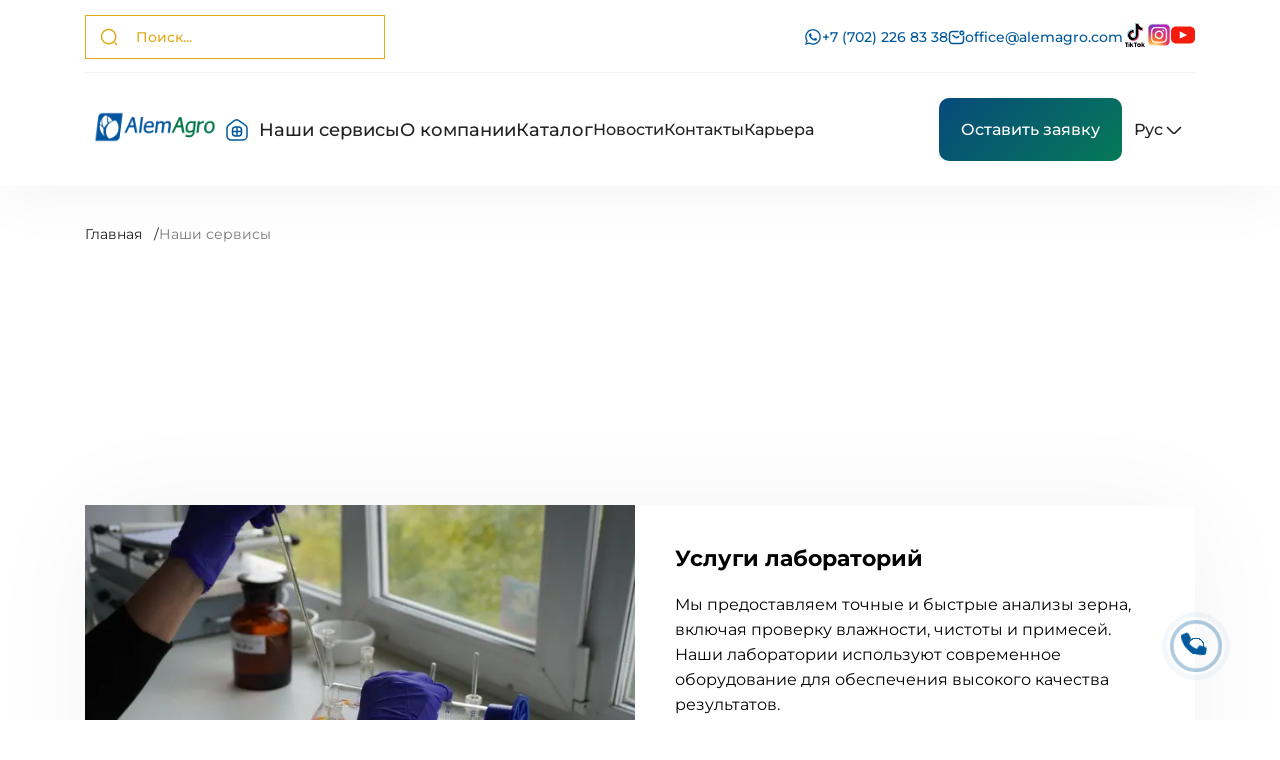

--- FILE ---
content_type: text/html; charset=utf-8
request_url: https://alemagro.com/services
body_size: 28682
content:
<!DOCTYPE html><html lang="ru"><head><meta charSet="utf-8"/><link rel="canonical" href="https://alemagro.com/services"/><meta http-equiv="X-UA-Compatible" content="IE=edge"/><meta name="viewport" content="width=device-width, initial-scale=1, shrink-to-fit=no"/><title>Наши сервисы</title><link rel="preload" as="image" href="" fetchpriority="high"/><meta name="next-head-count" content="6"/><link rel="preload" href="/_next/static/css/af46343ea524bf28.css" as="style"/><link rel="stylesheet" href="/_next/static/css/af46343ea524bf28.css" data-n-g=""/><link rel="preload" href="/_next/static/css/266da23320036af8.css" as="style"/><link rel="stylesheet" href="/_next/static/css/266da23320036af8.css" data-n-p=""/><noscript data-n-css=""></noscript><script defer="" nomodule="" src="/_next/static/chunks/polyfills-78c92fac7aa8fdd8.js"></script><script src="/_next/static/chunks/webpack-c41a200c8aa7d012.js" defer=""></script><script src="/_next/static/chunks/framework-5f91b48ec94125f5.js" defer=""></script><script src="/_next/static/chunks/main-3c90c7b8d8f11cc4.js" defer=""></script><script src="/_next/static/chunks/pages/_app-c7b7aa1f1f6d8407.js" defer=""></script><script src="/_next/static/chunks/cb355538-ba9ffd0d56383409.js" defer=""></script><script src="/_next/static/chunks/5181-53a7654ed9136e99.js" defer=""></script><script src="/_next/static/chunks/89-0f94351742266e24.js" defer=""></script><script src="/_next/static/chunks/8217-cb1757fa09055b33.js" defer=""></script><script src="/_next/static/chunks/pages/services-87358348a1321ac5.js" defer=""></script><script src="/_next/static/pW4OMrjOl5wcdBeM0vwun/_buildManifest.js" defer=""></script><script src="/_next/static/pW4OMrjOl5wcdBeM0vwun/_ssgManifest.js" defer=""></script></head><script>
								(function(w,d,s,l,i){w[l]=w[l]||[];w[l].push({'gtm.start':
new Date().getTime(),event:'gtm.js'});var f=d.getElementsByTagName(s)[0],
j=d.createElement(s),dl=l!='dataLayer'?'&l='+l:'';j.async=true;j.src=
'https://www.googletagmanager.com/gtm.js?id='+i+dl;f.parentNode.insertBefore(j,f);
})(window,document,'script','dataLayer','GTM-PTQVKBJP');
                  </script><body><noscript><iframe src="https://www.googletagmanager.com/ns.html?id=GTM-PTQVKBJP" height="0" width="0" style="display:none;visibility:hidden"></iframe></noscript><div id="__next"><div class="main__wrapper"><header class="header"><div class="container"><div class="header__top"><div class="header__top--left"><div class="search-input"><div class="inputGroup inputGroupLeft"><svg xmlns="http://www.w3.org/2000/svg" width="18" height="18" viewBox="0 0 18 18" fill="none"><g clip-path="url(#clip0_1_910)"><path d="M16.5 16.5L15 15M8.625 15.75C9.56067 15.75 10.4872 15.5657 11.3516 15.2076C12.2161 14.8496 13.0015 14.3248 13.6631 13.6631C14.3248 13.0015 14.8496 12.2161 15.2076 11.3516C15.5657 10.4872 15.75 9.56067 15.75 8.625C15.75 7.68933 15.5657 6.76283 15.2076 5.89838C14.8496 5.03394 14.3248 4.24848 13.6631 3.58686C13.0015 2.92525 12.2161 2.40042 11.3516 2.04236C10.4872 1.68429 9.56067 1.5 8.625 1.5C6.73533 1.5 4.92306 2.25067 3.58686 3.58686C2.25067 4.92306 1.5 6.73533 1.5 8.625C1.5 10.5147 2.25067 12.3269 3.58686 13.6631C4.92306 14.9993 6.73533 15.75 8.625 15.75Z" stroke="#E0AB19" stroke-width="1.5" stroke-linecap="round" stroke-linejoin="round"></path></g><defs><clipPath id="clip0_1_910"><rect width="18" height="18" fill="white"></rect></clipPath></defs></svg><input class="input inputIcon inputIconLeft" placeholder="Поиск..." type="text"/></div></div></div><div class="header__top--right"><div class="header__top--contacts"><a class="header__top--contacts--item" href="https://wa.me/77022268338" target="__blank"><svg stroke="currentColor" fill="currentColor" stroke-width="0" viewBox="0 0 448 512" color="#00599C" style="color:#00599C" height="18" width="18" xmlns="http://www.w3.org/2000/svg"><path d="M380.9 97.1C339 55.1 283.2 32 223.9 32c-122.4 0-222 99.6-222 222 0 39.1 10.2 77.3 29.6 111L0 480l117.7-30.9c32.4 17.7 68.9 27 106.1 27h.1c122.3 0 224.1-99.6 224.1-222 0-59.3-25.2-115-67.1-157zm-157 341.6c-33.2 0-65.7-8.9-94-25.7l-6.7-4-69.8 18.3L72 359.2l-4.4-7c-18.5-29.4-28.2-63.3-28.2-98.2 0-101.7 82.8-184.5 184.6-184.5 49.3 0 95.6 19.2 130.4 54.1 34.8 34.9 56.2 81.2 56.1 130.5 0 101.8-84.9 184.6-186.6 184.6zm101.2-138.2c-5.5-2.8-32.8-16.2-37.9-18-5.1-1.9-8.8-2.8-12.5 2.8-3.7 5.6-14.3 18-17.6 21.8-3.2 3.7-6.5 4.2-12 1.4-32.6-16.3-54-29.1-75.5-66-5.7-9.8 5.7-9.1 16.3-30.3 1.8-3.7.9-6.9-.5-9.7-1.4-2.8-12.5-30.1-17.1-41.2-4.5-10.8-9.1-9.3-12.5-9.5-3.2-.2-6.9-.2-10.6-.2-3.7 0-9.7 1.4-14.8 6.9-5.1 5.6-19.4 19-19.4 46.3 0 27.3 19.9 53.7 22.6 57.4 2.8 3.7 39.1 59.7 94.8 83.8 35.2 15.2 49 16.5 66.6 13.9 10.7-1.6 32.8-13.4 37.4-26.4 4.6-13 4.6-24.1 3.2-26.4-1.3-2.5-5-3.9-10.5-6.6z"></path></svg>+7 (702) 226 83 38</a><a class="header__top--contacts--item" href="mailto: office@alemagro.com" target="_blank"><svg width="17" height="17" viewBox="0 0 17 17" fill="none" xmlns="http://www.w3.org/2000/svg"><path d="M15.5833 7.43758V10.9792C15.5833 13.4584 14.1667 14.5209 12.0417 14.5209H4.95834C2.83334 14.5209 1.41667 13.4584 1.41667 10.9792V6.02091C1.41667 3.54175 2.83334 2.47925 4.95834 2.47925H9.91667" stroke="#00599C" stroke-width="1.5" stroke-miterlimit="10" stroke-linecap="round" stroke-linejoin="round"></path><path d="M4.95833 6.375L7.17541 8.14583C7.90499 8.72667 9.10208 8.72667 9.83166 8.14583L10.6675 7.48M13.8125 5.66667C14.2821 5.66667 14.7326 5.4801 15.0647 5.148C15.3968 4.81591 15.5833 4.36549 15.5833 3.89583C15.5833 3.42618 15.3968 2.97576 15.0647 2.64367C14.7326 2.31157 14.2821 2.125 13.8125 2.125C13.3428 2.125 12.8924 2.31157 12.5603 2.64367C12.2282 2.97576 12.0417 3.42618 12.0417 3.89583C12.0417 4.36549 12.2282 4.81591 12.5603 5.148C12.8924 5.4801 13.3428 5.66667 13.8125 5.66667Z" stroke="#00599C" stroke-width="1.5" stroke-miterlimit="10" stroke-linecap="round" stroke-linejoin="round"></path></svg> office@alemagro.com</a></div><div class="header__top--socials"><a target="_new" href="https://www.tiktok.com/@alemagroholding?_t=ZM-8yHmkRvNopU&amp;_r=1"><svg width="24px" height="24px" viewBox="62.37 70.49 675.3 675.3" xmlns="http://www.w3.org/2000/svg"><g id="SVGRepo_bgCarrier" stroke-width="0"></g><g id="SVGRepo_tracerCarrier" stroke-linecap="round" stroke-linejoin="round"></g><g id="SVGRepo_iconCarrier"><g fill="#ee1d52"><path d="M196 498.32l1.64 4.63c-.21-.53-.81-2.15-1.64-4.63z"></path><path d="M260.9 393.39c2.88-24.88 12.66-38.81 31.09-53.09 26.37-19.34 59.31-8.4 59.31-8.4V267a135.84 135.84 0 0 1 23.94 1.48V352s-32.93-10.94-59.3 8.41c-18.42 14.27-28.22 28.21-31.09 53.09-.09 13.51 2.34 31.17 13.53 46.44q-4.15-2.22-8.46-5.06c-24.65-17.27-29.14-43.18-29.02-61.49z"></path><path d="M511.25 147c-18.14-20.74-25-41.68-27.48-56.39h22.82s-4.55 38.57 28.61 76.5l.46.51A132.76 132.76 0 0 1 511.25 147z"></path><path d="M621.18 205.8v81.84s-29.12-1.19-50.67-6.91c-30.09-8-49.43-20.27-49.43-20.27s-13.36-8.75-14.44-9.36v169c0 9.41-2.47 32.91-10 52.51-9.83 25.64-25 42.47-27.79 45.91 0 0-18.45 22.75-51 38.07-29.34 13.82-55.1 13.47-62.8 13.82 0 0-44.53 1.84-84.6-25.33a169.63 169.63 0 0 1-24.16-20.26l.2.15c40.08 27.17 84.6 25.33 84.6 25.33 7.71-.35 33.47 0 62.8-13.82 32.52-15.32 51-38.07 51-38.07 2.76-3.44 18-20.27 27.79-45.92 7.51-19.59 10-43.1 10-52.51V231c1.08.62 14.43 9.37 14.43 9.37s19.35 12.28 49.44 20.27c21.56 5.72 50.67 6.91 50.67 6.91v-64.13c9.96 2.33 18.45 2.96 23.96 2.38z"></path></g><path d="M597.23 203.42v64.11s-29.11-1.19-50.67-6.91c-30.09-8-49.44-20.27-49.44-20.27s-13.35-8.75-14.43-9.37V400c0 9.41-2.47 32.92-10 52.51-9.83 25.65-25 42.48-27.79 45.92 0 0-18.46 22.75-51 38.07-29.33 13.82-55.09 13.47-62.8 13.82 0 0-44.52 1.84-84.6-25.33l-.2-.15a157.5 157.5 0 0 1-11.93-13.52c-12.79-16.27-20.63-35.51-22.6-41a.24.24 0 0 1 0-.07c-3.17-9.54-9.83-32.45-8.92-54.64 1.61-39.15 14.81-63.18 18.3-69.2A162.84 162.84 0 0 1 256.68 303a148.37 148.37 0 0 1 42.22-25 141.61 141.61 0 0 1 52.4-11v64.9s-32.94-10.9-59.3 8.4c-18.43 14.28-28.21 28.21-31.09 53.09-.12 18.31 4.37 44.22 29 61.5q4.31 2.85 8.46 5.06a65.85 65.85 0 0 0 15.5 15.05c24.06 15.89 44.22 17 70 6.68C401.06 474.78 414 459.23 420 442c3.77-10.76 3.72-21.59 3.72-32.79V90.61h60c2.48 14.71 9.34 35.65 27.48 56.39a132.76 132.76 0 0 0 24.41 20.62c2.64 2.85 16.14 16.94 33.47 25.59a130.62 130.62 0 0 0 28.15 10.21z"></path><path d="M187.89 450.39v.05l1.48 4.21c-.17-.49-.72-1.98-1.48-4.26z" fill="#69c9d0"></path><path d="M298.9 278a148.37 148.37 0 0 0-42.22 25 162.84 162.84 0 0 0-35.52 43.5c-3.49 6-16.69 30.05-18.3 69.2-.91 22.19 5.75 45.1 8.92 54.64a.24.24 0 0 0 0 .07c2 5.44 9.81 24.68 22.6 41a157.5 157.5 0 0 0 11.93 13.52 166.64 166.64 0 0 1-35.88-33.64c-12.68-16.13-20.5-35.17-22.54-40.79a1 1 0 0 1 0-.12v-.07c-3.18-9.53-9.86-32.45-8.93-54.67 1.61-39.15 14.81-63.18 18.3-69.2a162.68 162.68 0 0 1 35.52-43.5 148.13 148.13 0 0 1 42.22-25 144.63 144.63 0 0 1 29.78-8.75 148 148 0 0 1 46.57-.69V267a141.61 141.61 0 0 0-52.45 11z" fill="#69c9d0"></path><path d="M483.77 90.61h-60v318.61c0 11.2 0 22-3.72 32.79-6.06 17.22-18.95 32.77-36.13 39.67-25.79 10.36-45.95 9.21-70-6.68a65.85 65.85 0 0 1-15.54-15c20.49 10.93 38.83 10.74 61.55 1.62 17.17-6.9 30.08-22.45 36.12-39.68 3.78-10.76 3.73-21.59 3.73-32.78V70.49h82.85s-.93 7.92 1.14 20.12zM597.23 185.69v17.73a130.62 130.62 0 0 1-28.1-10.21c-17.33-8.65-30.83-22.74-33.47-25.59a93.69 93.69 0 0 0 9.52 5.48c21.07 10.52 41.82 13.66 52.05 12.59z" fill="#69c9d0"></path><path d="M486.85 701.51a22.75 22.75 0 0 1-1-6.73v-.16a24.53 24.53 0 0 0 1 6.89zM536.44 694.62v.16a23.07 23.07 0 0 1-1 6.73 24.89 24.89 0 0 0 1-6.89z" fill="none"></path><path d="M485.84 694.78a22.75 22.75 0 0 0 1 6.73 2.59 2.59 0 0 0 .14.45 25.28 25.28 0 0 0 24.16 17.8v25.59c-12.46 0-21.38.44-35-7.59-15.44-9.16-24.14-25.91-24.14-43.3 0-17.94 9.74-35.91 26.25-44.57 12-6.28 21.09-6.32 32.92-6.32v25.58a25.31 25.31 0 0 0-25.31 25.31z" fill="#69c9d0"></path><path d="M536.64 694.78a23.07 23.07 0 0 1-1 6.73c0 .15-.09.3-.14.45a25.3 25.3 0 0 1-24.16 17.8v25.59c12.45 0 21.38.44 34.95-7.59 15.49-9.16 24.21-25.91 24.21-43.3 0-17.94-9.74-35.91-26.25-44.57-12-6.28-21.09-6.32-32.91-6.32v25.58a25.31 25.31 0 0 1 25.3 25.31z" fill="#ee1d52"></path><path d="M119.51 620.36h93.71l-8.66 25.78H180v98.67h-30.13v-98.67h-30.36zm248.35 0v25.78h30.36v98.67h30.17v-98.67h24.52l8.66-25.78zm-134.25 29.38A14.6 14.6 0 1 0 219 635.15a14.59 14.59 0 0 0 14.61 14.59zM219 744.81h29.58v-84.75H219zM355 649h-34.6l-29.82 29.82v-58.36h-29.39l-.09 124.35h29.67v-32.4L300 704l28.8 40.77h31.72l-41.72-59.62zm283.77 36.17L674.94 649h-34.59l-29.83 29.82v-58.36h-29.38L581 744.81h29.68v-32.4L620 704l28.8 40.77h31.73zm-76.06 9.27c0 28.1-23.09 50.89-51.57 50.89s-51.57-22.79-51.57-50.89 23.09-50.89 51.57-50.89 51.57 22.8 51.57 50.91zm-26.27 0a25.3 25.3 0 1 0-25.3 25.3 25.3 25.3 0 0 0 25.3-25.28z"></path></g></svg></a><a target="_new" href="https://www.instagram.com/alemagro/"><img alt="Picture of the author" loading="lazy" width="24" height="24" decoding="async" data-nimg="1" style="color:transparent" srcSet="/_next/image?url=%2Fassets%2Fimages%2Finsta_png.png&amp;w=32&amp;q=75 1x, /_next/image?url=%2Fassets%2Fimages%2Finsta_png.png&amp;w=48&amp;q=75 2x" src="/_next/image?url=%2Fassets%2Fimages%2Finsta_png.png&amp;w=48&amp;q=75"/></a><a target="_new" href="https://www.youtube.com/@AlemAgro/featured"><svg height="24px" width="24px" version="1.1" id="Layer_1" xmlns="http://www.w3.org/2000/svg" xmlns:xlink="http://www.w3.org/1999/xlink" viewBox="0 0 461.001 461.001" xml:space="preserve"><g id="SVGRepo_bgCarrier" stroke-width="0"></g><g id="SVGRepo_tracerCarrier" stroke-linecap="round" stroke-linejoin="round"></g><g id="SVGRepo_iconCarrier"><g><path fill="#F61C0D" d="M365.257,67.393H95.744C42.866,67.393,0,110.259,0,163.137v134.728 c0,52.878,42.866,95.744,95.744,95.744h269.513c52.878,0,95.744-42.866,95.744-95.744V163.137 C461.001,110.259,418.135,67.393,365.257,67.393z M300.506,237.056l-126.06,60.123c-3.359,1.602-7.239-0.847-7.239-4.568V168.607 c0-3.774,3.982-6.22,7.348-4.514l126.06,63.881C304.363,229.873,304.298,235.248,300.506,237.056z"></path></g></g></svg></a></div></div></div><div class="header__line"></div><div class="header__bottom"><nav class="header__bottom--nav"><a href="/"><img class="header__bottom--logo" src="/assets/images/logo-new-2.png" width="140" alt="Alemagro logo" role="img" aria-label="Alemagro-logo"/></a><ul><a href="/"><li><svg width="24" height="24" viewBox="0 0 24 24" fill="none" xmlns="http://www.w3.org/2000/svg"><path d="M9.02 2.84004L3.63 7.04004C2.73 7.74004 2 9.23004 2 10.36V17.77C2 20.09 3.89 21.99 6.21 21.99H17.79C20.11 21.99 22 20.09 22 17.78V10.5C22 9.29004 21.19 7.74004 20.2 7.05004L14.02 2.72004C12.62 1.74004 10.37 1.79004 9.02 2.84004Z" stroke="#00599C" stroke-width="1.5" stroke-linecap="round" stroke-linejoin="round"></path><path d="M12 9V18M7.5 13.5H16.5M10.5 18H13.5C15.15 18 16.5 16.65 16.5 15V12C16.5 10.35 15.15 9 13.5 9H10.5C8.85 9 7.5 10.35 7.5 12V15C7.5 16.65 8.85 18 10.5 18Z" stroke="#00599C" stroke-width="1.5" stroke-linecap="round" stroke-linejoin="round"></path></svg></li></a><div><p aria-expanded="false" aria-controls="example-panel" class="header__nav--item pointer">Наши сервисы</p></div><div><p aria-expanded="false" aria-controls="example-panel" class="header__nav--item pointer">О компании</p></div><div><p aria-expanded="false" aria-controls="example-panel" class="header__nav--item pointer">Каталог</p></div><a href="/news"><li class="
                ">Новости</li></a><a href="/contacts"><li class="
                ">Контакты</li></a><a href="/career"><li class="
                ">Карьера</li></a></ul></nav><div class="header__bottom--other"><button class="c-btn c-btn-gradient header__feedback">Оставить заявку</button><div class="header__locales"><div class="header__locales--current"><span>Рус</span><div class=" arrow"><svg width="20" height="20" viewBox="0 0 20 20" fill="none" xmlns="http://www.w3.org/2000/svg"><path d="M16.6 7.45825L11.1667 12.8916C10.525 13.5333 9.47499 13.5333 8.83333 12.8916L3.39999 7.45825" stroke="#222225" stroke-width="1.5" stroke-miterlimit="10" stroke-linecap="round" stroke-linejoin="round"></path></svg></div></div></div><div class="header__burger"><svg width="40" height="40" viewBox="0 0 40 40" fill="none" xmlns="http://www.w3.org/2000/svg"><path d="M8.33333 11.6667H31.6667" stroke="#222222" stroke-linecap="round"></path><path d="M8.33333 18.6667H25" stroke="#222222" stroke-linecap="round"></path><path d="M8.33333 25.6667H18.3333" stroke="#222222" stroke-linecap="round"></path></svg></div></div></div></div><div class=" about-dropdown-none "><div aria-hidden="true" class="rah-static rah-static--height-zero " style="height:0;overflow:hidden"><div><div style="visibility:hidden"><nav style="margin-left:40px"><ul><a href="/23_янв_AlemAgro_Каталог_продукции_2025.pdf" target="_blank" download="" class="c-btn c-btn-gradient header__feedback" style="color:#ffffff">Скачать каталог</a></ul><ul><a href="/catalog/seeds"><li class="about-dropdown__wrapper--title
                ">Семена<!-- --> <svg width="17" height="17" viewBox="0 0 17 17" fill="none" xmlns="http://www.w3.org/2000/svg"><g clip-path="url(#clip0_1_1202)"><path d="M6.02091 8.49996H10.2709M8.50008 15.5833C12.4122 15.5833 15.5834 12.4121 15.5834 8.49996C15.5834 4.58783 12.4122 1.41663 8.50008 1.41663C4.58796 1.41663 1.41675 4.58783 1.41675 8.49996C1.41675 12.4121 4.58796 15.5833 8.50008 15.5833Z" stroke="#222225" stroke-width="1.5" stroke-linecap="round" stroke-linejoin="round"></path><path d="M8.85425 10.625L10.9792 8.5L8.85425 6.375" stroke="#222225" stroke-width="1.5" stroke-linecap="round" stroke-linejoin="round"></path></g><defs><clipPath id="clip0_1_1202"><rect width="17" height="17" fill="white"></rect></clipPath></defs></svg></li></a></ul><ul><a href="/catalog/szr"><li class="about-dropdown__wrapper--title
                ">Средства защиты<!-- --> <svg width="17" height="17" viewBox="0 0 17 17" fill="none" xmlns="http://www.w3.org/2000/svg"><g clip-path="url(#clip0_1_1202)"><path d="M6.02091 8.49996H10.2709M8.50008 15.5833C12.4122 15.5833 15.5834 12.4121 15.5834 8.49996C15.5834 4.58783 12.4122 1.41663 8.50008 1.41663C4.58796 1.41663 1.41675 4.58783 1.41675 8.49996C1.41675 12.4121 4.58796 15.5833 8.50008 15.5833Z" stroke="#222225" stroke-width="1.5" stroke-linecap="round" stroke-linejoin="round"></path><path d="M8.85425 10.625L10.9792 8.5L8.85425 6.375" stroke="#222225" stroke-width="1.5" stroke-linecap="round" stroke-linejoin="round"></path></g><defs><clipPath id="clip0_1_1202"><rect width="17" height="17" fill="white"></rect></clipPath></defs></svg></li></a></ul><ul><a href="/catalog/soil"><li class="about-dropdown__wrapper--title
                ">Удобрения<!-- --> <svg width="17" height="17" viewBox="0 0 17 17" fill="none" xmlns="http://www.w3.org/2000/svg"><g clip-path="url(#clip0_1_1202)"><path d="M6.02091 8.49996H10.2709M8.50008 15.5833C12.4122 15.5833 15.5834 12.4121 15.5834 8.49996C15.5834 4.58783 12.4122 1.41663 8.50008 1.41663C4.58796 1.41663 1.41675 4.58783 1.41675 8.49996C1.41675 12.4121 4.58796 15.5833 8.50008 15.5833Z" stroke="#222225" stroke-width="1.5" stroke-linecap="round" stroke-linejoin="round"></path><path d="M8.85425 10.625L10.9792 8.5L8.85425 6.375" stroke="#222225" stroke-width="1.5" stroke-linecap="round" stroke-linejoin="round"></path></g><defs><clipPath id="clip0_1_1202"><rect width="17" height="17" fill="white"></rect></clipPath></defs></svg></li></a></ul></nav></div></div></div></div></header><div class="container"><div class="breadscrumbs"><ul><li class=""><a href="/">Главная<!-- -->   /</a></li><li class="breadscrumbs--current">Наши сервисы</li></ul></div></div><div class="main__container"><div class="main__content "><div><div class="br-right-top"></div><div class="container"><div class="banner"><div class="banner__info" style="opacity:0;transform:translateX(100px) translateZ(0)"><h1>Наши сервисы</h1><p style="font-size:18px">AlemAgro - предлагает лучшее!</p></div><div class="banner__right" style="opacity:0;transform:translateX(-100px) translateZ(0)"><img alt="image" fetchpriority="high" width="982" height="480" decoding="async" data-nimg="1" class="banner__bg" style="color:transparent" src=""/></div></div><div class="services"><div class="services__wrapper"><div style="transform:translateY(100px) translateZ(0)"><div class="card-horizontal-catalog__wrapper"><a href="/services/6"><div class="card-horizontal-catalog__img"><img alt="image" loading="lazy" width="425" height="330" decoding="async" data-nimg="1" style="color:transparent" srcSet="/_next/image?url=https%3A%2F%2Falemadmin.alemagro.com%2Fstorage%2Fservice-image%2FvZHVJsZpl7yiag4JSHdSYeeA4S9syXKQWX8IvZ50.jpg&amp;w=640&amp;q=75 1x, /_next/image?url=https%3A%2F%2Falemadmin.alemagro.com%2Fstorage%2Fservice-image%2FvZHVJsZpl7yiag4JSHdSYeeA4S9syXKQWX8IvZ50.jpg&amp;w=1080&amp;q=75 2x" src="/_next/image?url=https%3A%2F%2Falemadmin.alemagro.com%2Fstorage%2Fservice-image%2FvZHVJsZpl7yiag4JSHdSYeeA4S9syXKQWX8IvZ50.jpg&amp;w=1080&amp;q=75"/><div class="card-horizontal-catalog--overlay"><p>Подробнее<!-- --> <svg width="30" height="30" viewBox="0 0 30 30" fill="none" xmlns="http://www.w3.org/2000/svg"><path d="M10.625 15H18.125M15 27.5C21.9037 27.5 27.5 21.9037 27.5 15C27.5 8.09625 21.9037 2.5 15 2.5C8.09625 2.5 2.5 8.09625 2.5 15C2.5 21.9037 8.09625 27.5 15 27.5Z" stroke="#00599C" stroke-width="1.5" stroke-linecap="round" stroke-linejoin="round"></path><path d="M15.625 18.75L19.375 15L15.625 11.25" stroke="#00599C" stroke-width="1.5" stroke-linecap="round" stroke-linejoin="round"></path></svg></p></div></div><div class="card-horizontal-catalog__info"><div><h6>Услуги лабораторий</h6><p>Мы предоставляем точные и быстрые анализы зерна, включая проверку влажности, чистоты и примесей. Наши лаборатории используют современное оборудование для обеспечения высокого качества результатов.</p></div></div> </a></div></div><div style="transform:translateY(100px) translateZ(0)"><div class="card-horizontal-catalog__wrapper"><a href="/services/5"><div class="card-horizontal-catalog__img"><img alt="image" loading="lazy" width="425" height="330" decoding="async" data-nimg="1" style="color:transparent" srcSet="/_next/image?url=https%3A%2F%2Falemadmin.alemagro.com%2Fstorage%2Fservice-image%2FLkA1HCHNoqJ3kM6jBJpBAHRwMneuEL7NHVeXN1bz.jpg&amp;w=640&amp;q=75 1x, /_next/image?url=https%3A%2F%2Falemadmin.alemagro.com%2Fstorage%2Fservice-image%2FLkA1HCHNoqJ3kM6jBJpBAHRwMneuEL7NHVeXN1bz.jpg&amp;w=1080&amp;q=75 2x" src="/_next/image?url=https%3A%2F%2Falemadmin.alemagro.com%2Fstorage%2Fservice-image%2FLkA1HCHNoqJ3kM6jBJpBAHRwMneuEL7NHVeXN1bz.jpg&amp;w=1080&amp;q=75"/><div class="card-horizontal-catalog--overlay"><p>Подробнее<!-- --> <svg width="30" height="30" viewBox="0 0 30 30" fill="none" xmlns="http://www.w3.org/2000/svg"><path d="M10.625 15H18.125M15 27.5C21.9037 27.5 27.5 21.9037 27.5 15C27.5 8.09625 21.9037 2.5 15 2.5C8.09625 2.5 2.5 8.09625 2.5 15C2.5 21.9037 8.09625 27.5 15 27.5Z" stroke="#00599C" stroke-width="1.5" stroke-linecap="round" stroke-linejoin="round"></path><path d="M15.625 18.75L19.375 15L15.625 11.25" stroke="#00599C" stroke-width="1.5" stroke-linecap="round" stroke-linejoin="round"></path></svg></p></div></div><div class="card-horizontal-catalog__info"><div><h6>Элеваторы</h6><p>Современная лаборатория и цифровые системы на наших элеваторах гарантируют, что вы получите точное количество зерна, соответствующее вашему объему.</p></div></div> </a></div></div><div style="transform:translateY(100px) translateZ(0)"><div class="card-horizontal-catalog__wrapper"><a href="/services/4"><div class="card-horizontal-catalog__img"><img alt="image" loading="lazy" width="425" height="330" decoding="async" data-nimg="1" style="color:transparent" srcSet="/_next/image?url=https%3A%2F%2Falemadmin.alemagro.com%2Fstorage%2Fservice-image%2F4FUzrGIrAcBzeZPlruMUPkSGTJVAk8IhuFbuqzbM.jpg&amp;w=640&amp;q=75 1x, /_next/image?url=https%3A%2F%2Falemadmin.alemagro.com%2Fstorage%2Fservice-image%2F4FUzrGIrAcBzeZPlruMUPkSGTJVAk8IhuFbuqzbM.jpg&amp;w=1080&amp;q=75 2x" src="/_next/image?url=https%3A%2F%2Falemadmin.alemagro.com%2Fstorage%2Fservice-image%2F4FUzrGIrAcBzeZPlruMUPkSGTJVAk8IhuFbuqzbM.jpg&amp;w=1080&amp;q=75"/><div class="card-horizontal-catalog--overlay"><p>Подробнее<!-- --> <svg width="30" height="30" viewBox="0 0 30 30" fill="none" xmlns="http://www.w3.org/2000/svg"><path d="M10.625 15H18.125M15 27.5C21.9037 27.5 27.5 21.9037 27.5 15C27.5 8.09625 21.9037 2.5 15 2.5C8.09625 2.5 2.5 8.09625 2.5 15C2.5 21.9037 8.09625 27.5 15 27.5Z" stroke="#00599C" stroke-width="1.5" stroke-linecap="round" stroke-linejoin="round"></path><path d="M15.625 18.75L19.375 15L15.625 11.25" stroke="#00599C" stroke-width="1.5" stroke-linecap="round" stroke-linejoin="round"></path></svg></p></div></div><div class="card-horizontal-catalog__info"><div><h6>Трейдинг</h6><p>Экспортируя продукцию фермеров Казахстана на международный рынок!</p></div></div> </a></div></div><div style="transform:translateY(100px) translateZ(0)"><div class="card-horizontal-catalog__wrapper"><a href="/services/1"><div class="card-horizontal-catalog__img"><img alt="image" loading="lazy" width="425" height="330" decoding="async" data-nimg="1" style="color:transparent" srcSet="/_next/image?url=https%3A%2F%2Falemadmin.alemagro.com%2Fstorage%2Fservice-image%2FK2vAqWLt7LukOwUXUWBIDdYGzYkzuhAfsraYqUvt.jpg&amp;w=640&amp;q=75 1x, /_next/image?url=https%3A%2F%2Falemadmin.alemagro.com%2Fstorage%2Fservice-image%2FK2vAqWLt7LukOwUXUWBIDdYGzYkzuhAfsraYqUvt.jpg&amp;w=1080&amp;q=75 2x" src="/_next/image?url=https%3A%2F%2Falemadmin.alemagro.com%2Fstorage%2Fservice-image%2FK2vAqWLt7LukOwUXUWBIDdYGzYkzuhAfsraYqUvt.jpg&amp;w=1080&amp;q=75"/><div class="card-horizontal-catalog--overlay"><p>Подробнее<!-- --> <svg width="30" height="30" viewBox="0 0 30 30" fill="none" xmlns="http://www.w3.org/2000/svg"><path d="M10.625 15H18.125M15 27.5C21.9037 27.5 27.5 21.9037 27.5 15C27.5 8.09625 21.9037 2.5 15 2.5C8.09625 2.5 2.5 8.09625 2.5 15C2.5 21.9037 8.09625 27.5 15 27.5Z" stroke="#00599C" stroke-width="1.5" stroke-linecap="round" stroke-linejoin="round"></path><path d="M15.625 18.75L19.375 15L15.625 11.25" stroke="#00599C" stroke-width="1.5" stroke-linecap="round" stroke-linejoin="round"></path></svg></p></div></div><div class="card-horizontal-catalog__info"><div><h6>Агро-финансирование</h6><p>Первая агростраховка в микрокредит и льготное микрокредитование от BASTAU AGRO FINANCE</p></div></div> </a></div></div><div style="transform:translateY(100px) translateZ(0)"><div class="card-horizontal-catalog__wrapper"><a href="/services/2"><div class="card-horizontal-catalog__img"><img alt="image" loading="lazy" width="425" height="330" decoding="async" data-nimg="1" style="color:transparent" srcSet="/_next/image?url=https%3A%2F%2Falemadmin.alemagro.com%2Fstorage%2Fservice-image%2FIOEM1Cz1PHepcnKtnFEkrgspwOEacEuc2InVBcwc.jpg&amp;w=640&amp;q=75 1x, /_next/image?url=https%3A%2F%2Falemadmin.alemagro.com%2Fstorage%2Fservice-image%2FIOEM1Cz1PHepcnKtnFEkrgspwOEacEuc2InVBcwc.jpg&amp;w=1080&amp;q=75 2x" src="/_next/image?url=https%3A%2F%2Falemadmin.alemagro.com%2Fstorage%2Fservice-image%2FIOEM1Cz1PHepcnKtnFEkrgspwOEacEuc2InVBcwc.jpg&amp;w=1080&amp;q=75"/><div class="card-horizontal-catalog--overlay"><p>Подробнее<!-- --> <svg width="30" height="30" viewBox="0 0 30 30" fill="none" xmlns="http://www.w3.org/2000/svg"><path d="M10.625 15H18.125M15 27.5C21.9037 27.5 27.5 21.9037 27.5 15C27.5 8.09625 21.9037 2.5 15 2.5C8.09625 2.5 2.5 8.09625 2.5 15C2.5 21.9037 8.09625 27.5 15 27.5Z" stroke="#00599C" stroke-width="1.5" stroke-linecap="round" stroke-linejoin="round"></path><path d="M15.625 18.75L19.375 15L15.625 11.25" stroke="#00599C" stroke-width="1.5" stroke-linecap="round" stroke-linejoin="round"></path></svg></p></div></div><div class="card-horizontal-catalog__info"><div><h6>Агро сопровождение</h6><p>Наша опытная команда специалистов оказывает индивидуальную консультационную поддержку нашим клиентам, предлагая ценные знания и рекомендации, учитывающие их конкретные потребности</p></div></div> </a></div></div></div></div></div></div></div></div><footer class="footer"><div class="container"><div class="footer__top"><div class="footer__top--left"><div class="footer__top--left--social"><a href="/"><img src="/assets/images/logo-new-2.png" width="200" alt="logo"/></a><div class="footer__top--left--socials"><a target="_new" href="https://www.tiktok.com/@alemagroholding?_t=ZM-8yHmkRvNopU&amp;_r=1"><svg width="24px" height="24px" viewBox="62.37 70.49 675.3 675.3" xmlns="http://www.w3.org/2000/svg"><g id="SVGRepo_bgCarrier" stroke-width="0"></g><g id="SVGRepo_tracerCarrier" stroke-linecap="round" stroke-linejoin="round"></g><g id="SVGRepo_iconCarrier"><g fill="#ee1d52"><path d="M196 498.32l1.64 4.63c-.21-.53-.81-2.15-1.64-4.63z"></path><path d="M260.9 393.39c2.88-24.88 12.66-38.81 31.09-53.09 26.37-19.34 59.31-8.4 59.31-8.4V267a135.84 135.84 0 0 1 23.94 1.48V352s-32.93-10.94-59.3 8.41c-18.42 14.27-28.22 28.21-31.09 53.09-.09 13.51 2.34 31.17 13.53 46.44q-4.15-2.22-8.46-5.06c-24.65-17.27-29.14-43.18-29.02-61.49z"></path><path d="M511.25 147c-18.14-20.74-25-41.68-27.48-56.39h22.82s-4.55 38.57 28.61 76.5l.46.51A132.76 132.76 0 0 1 511.25 147z"></path><path d="M621.18 205.8v81.84s-29.12-1.19-50.67-6.91c-30.09-8-49.43-20.27-49.43-20.27s-13.36-8.75-14.44-9.36v169c0 9.41-2.47 32.91-10 52.51-9.83 25.64-25 42.47-27.79 45.91 0 0-18.45 22.75-51 38.07-29.34 13.82-55.1 13.47-62.8 13.82 0 0-44.53 1.84-84.6-25.33a169.63 169.63 0 0 1-24.16-20.26l.2.15c40.08 27.17 84.6 25.33 84.6 25.33 7.71-.35 33.47 0 62.8-13.82 32.52-15.32 51-38.07 51-38.07 2.76-3.44 18-20.27 27.79-45.92 7.51-19.59 10-43.1 10-52.51V231c1.08.62 14.43 9.37 14.43 9.37s19.35 12.28 49.44 20.27c21.56 5.72 50.67 6.91 50.67 6.91v-64.13c9.96 2.33 18.45 2.96 23.96 2.38z"></path></g><path d="M597.23 203.42v64.11s-29.11-1.19-50.67-6.91c-30.09-8-49.44-20.27-49.44-20.27s-13.35-8.75-14.43-9.37V400c0 9.41-2.47 32.92-10 52.51-9.83 25.65-25 42.48-27.79 45.92 0 0-18.46 22.75-51 38.07-29.33 13.82-55.09 13.47-62.8 13.82 0 0-44.52 1.84-84.6-25.33l-.2-.15a157.5 157.5 0 0 1-11.93-13.52c-12.79-16.27-20.63-35.51-22.6-41a.24.24 0 0 1 0-.07c-3.17-9.54-9.83-32.45-8.92-54.64 1.61-39.15 14.81-63.18 18.3-69.2A162.84 162.84 0 0 1 256.68 303a148.37 148.37 0 0 1 42.22-25 141.61 141.61 0 0 1 52.4-11v64.9s-32.94-10.9-59.3 8.4c-18.43 14.28-28.21 28.21-31.09 53.09-.12 18.31 4.37 44.22 29 61.5q4.31 2.85 8.46 5.06a65.85 65.85 0 0 0 15.5 15.05c24.06 15.89 44.22 17 70 6.68C401.06 474.78 414 459.23 420 442c3.77-10.76 3.72-21.59 3.72-32.79V90.61h60c2.48 14.71 9.34 35.65 27.48 56.39a132.76 132.76 0 0 0 24.41 20.62c2.64 2.85 16.14 16.94 33.47 25.59a130.62 130.62 0 0 0 28.15 10.21z"></path><path d="M187.89 450.39v.05l1.48 4.21c-.17-.49-.72-1.98-1.48-4.26z" fill="#69c9d0"></path><path d="M298.9 278a148.37 148.37 0 0 0-42.22 25 162.84 162.84 0 0 0-35.52 43.5c-3.49 6-16.69 30.05-18.3 69.2-.91 22.19 5.75 45.1 8.92 54.64a.24.24 0 0 0 0 .07c2 5.44 9.81 24.68 22.6 41a157.5 157.5 0 0 0 11.93 13.52 166.64 166.64 0 0 1-35.88-33.64c-12.68-16.13-20.5-35.17-22.54-40.79a1 1 0 0 1 0-.12v-.07c-3.18-9.53-9.86-32.45-8.93-54.67 1.61-39.15 14.81-63.18 18.3-69.2a162.68 162.68 0 0 1 35.52-43.5 148.13 148.13 0 0 1 42.22-25 144.63 144.63 0 0 1 29.78-8.75 148 148 0 0 1 46.57-.69V267a141.61 141.61 0 0 0-52.45 11z" fill="#69c9d0"></path><path d="M483.77 90.61h-60v318.61c0 11.2 0 22-3.72 32.79-6.06 17.22-18.95 32.77-36.13 39.67-25.79 10.36-45.95 9.21-70-6.68a65.85 65.85 0 0 1-15.54-15c20.49 10.93 38.83 10.74 61.55 1.62 17.17-6.9 30.08-22.45 36.12-39.68 3.78-10.76 3.73-21.59 3.73-32.78V70.49h82.85s-.93 7.92 1.14 20.12zM597.23 185.69v17.73a130.62 130.62 0 0 1-28.1-10.21c-17.33-8.65-30.83-22.74-33.47-25.59a93.69 93.69 0 0 0 9.52 5.48c21.07 10.52 41.82 13.66 52.05 12.59z" fill="#69c9d0"></path><path d="M486.85 701.51a22.75 22.75 0 0 1-1-6.73v-.16a24.53 24.53 0 0 0 1 6.89zM536.44 694.62v.16a23.07 23.07 0 0 1-1 6.73 24.89 24.89 0 0 0 1-6.89z" fill="none"></path><path d="M485.84 694.78a22.75 22.75 0 0 0 1 6.73 2.59 2.59 0 0 0 .14.45 25.28 25.28 0 0 0 24.16 17.8v25.59c-12.46 0-21.38.44-35-7.59-15.44-9.16-24.14-25.91-24.14-43.3 0-17.94 9.74-35.91 26.25-44.57 12-6.28 21.09-6.32 32.92-6.32v25.58a25.31 25.31 0 0 0-25.31 25.31z" fill="#69c9d0"></path><path d="M536.64 694.78a23.07 23.07 0 0 1-1 6.73c0 .15-.09.3-.14.45a25.3 25.3 0 0 1-24.16 17.8v25.59c12.45 0 21.38.44 34.95-7.59 15.49-9.16 24.21-25.91 24.21-43.3 0-17.94-9.74-35.91-26.25-44.57-12-6.28-21.09-6.32-32.91-6.32v25.58a25.31 25.31 0 0 1 25.3 25.31z" fill="#ee1d52"></path><path d="M119.51 620.36h93.71l-8.66 25.78H180v98.67h-30.13v-98.67h-30.36zm248.35 0v25.78h30.36v98.67h30.17v-98.67h24.52l8.66-25.78zm-134.25 29.38A14.6 14.6 0 1 0 219 635.15a14.59 14.59 0 0 0 14.61 14.59zM219 744.81h29.58v-84.75H219zM355 649h-34.6l-29.82 29.82v-58.36h-29.39l-.09 124.35h29.67v-32.4L300 704l28.8 40.77h31.72l-41.72-59.62zm283.77 36.17L674.94 649h-34.59l-29.83 29.82v-58.36h-29.38L581 744.81h29.68v-32.4L620 704l28.8 40.77h31.73zm-76.06 9.27c0 28.1-23.09 50.89-51.57 50.89s-51.57-22.79-51.57-50.89 23.09-50.89 51.57-50.89 51.57 22.8 51.57 50.91zm-26.27 0a25.3 25.3 0 1 0-25.3 25.3 25.3 25.3 0 0 0 25.3-25.28z"></path></g></svg></a><a target="_new" href="https://www.instagram.com/alemagro/"><img alt="Picture of the author" loading="lazy" width="24" height="24" decoding="async" data-nimg="1" style="color:transparent" srcSet="/_next/image?url=%2Fassets%2Fimages%2Finsta_png.png&amp;w=32&amp;q=75 1x, /_next/image?url=%2Fassets%2Fimages%2Finsta_png.png&amp;w=48&amp;q=75 2x" src="/_next/image?url=%2Fassets%2Fimages%2Finsta_png.png&amp;w=48&amp;q=75"/></a><a target="_new" href="https://www.youtube.com/@AlemAgro/featured"><svg height="24px" width="24px" version="1.1" id="Layer_1" xmlns="http://www.w3.org/2000/svg" xmlns:xlink="http://www.w3.org/1999/xlink" viewBox="0 0 461.001 461.001" xml:space="preserve"><g id="SVGRepo_bgCarrier" stroke-width="0"></g><g id="SVGRepo_tracerCarrier" stroke-linecap="round" stroke-linejoin="round"></g><g id="SVGRepo_iconCarrier"><g><path fill="#F61C0D" d="M365.257,67.393H95.744C42.866,67.393,0,110.259,0,163.137v134.728 c0,52.878,42.866,95.744,95.744,95.744h269.513c52.878,0,95.744-42.866,95.744-95.744V163.137 C461.001,110.259,418.135,67.393,365.257,67.393z M300.506,237.056l-126.06,60.123c-3.359,1.602-7.239-0.847-7.239-4.568V168.607 c0-3.774,3.982-6.22,7.348-4.514l126.06,63.881C304.363,229.873,304.298,235.248,300.506,237.056z"></path></g></g></svg></a></div></div><nav class="footer__top--left--nav"><ul><a href="/news"><li>Новости</li></a><a href="/map"><li>Карта представительств</li></a><a href="/career"><li>Карьера</li></a></ul></nav></div><div class="footer__top--right"><svg width="20" height="20" viewBox="0 0 20 20" fill="none" xmlns="http://www.w3.org/2000/svg"><path d="M9.99999 11.1917C10.3414 11.1917 10.6795 11.1244 10.995 10.9938C11.3104 10.8631 11.597 10.6716 11.8385 10.4302C12.0799 10.1887 12.2714 9.90212 12.4021 9.58668C12.5327 9.27123 12.6 8.93314 12.6 8.5917C12.6 8.25026 12.5327 7.91217 12.4021 7.59672C12.2714 7.28128 12.0799 6.99465 11.8385 6.75322C11.597 6.51179 11.3104 6.32027 10.995 6.18961C10.6795 6.05895 10.3414 5.9917 9.99999 5.9917C9.31043 5.9917 8.64911 6.26563 8.16152 6.75322C7.67392 7.24082 7.39999 7.90214 7.39999 8.5917C7.39999 9.28126 7.67392 9.94258 8.16152 10.4302C8.64911 10.9178 9.31043 11.1917 9.99999 11.1917Z" stroke="#007854" stroke-width="1.5"></path><path d="M3.01666 7.07508C4.65832 -0.141583 15.35 -0.13325 16.9833 7.08342C17.9417 11.3167 15.3083 14.9001 13 17.1168C12.1934 17.8947 11.1165 18.3294 9.99583 18.3294C8.8752 18.3294 7.79826 17.8947 6.99166 17.1168C4.69166 14.9001 2.05832 11.3084 3.01666 7.07508Z" stroke="#007854" stroke-width="1.5"></path></svg> <p>Республика Казахстан, г.Алматы, пр. Абылай хана, 135, БЦ White Tower</p></div></div><div class="footer__top--mobile"><div class="footer__top--left--social"><a href="/"><img src="/assets/images/logo-new-2.png" width="200" alt="logo" class="footer__logo "/></a><div class="footer__top--left--socials"><a href="https://www.facebook.com/alemagrokz/"><svg width="24" height="24" viewBox="0 0 24 24" fill="none" xmlns="http://www.w3.org/2000/svg"><path d="M14 9.3V12.2H16.6C16.8 12.2 16.9 12.4 16.9 12.6L16.5 14.5C16.5 14.6 16.3 14.7 16.2 14.7H14V22H11V14.8H9.3C9.1 14.8 9 14.7 9 14.5V12.6C9 12.4 9.1 12.3 9.3 12.3H11V9C11 7.3 12.3 6 14 6H16.7C16.9 6 17 6.1 17 6.3V8.7C17 8.9 16.9 9 16.7 9H14.3C14.1 9 14 9.1 14 9.3Z" stroke="#9FACB3" stroke-width="1.5" stroke-miterlimit="10" stroke-linecap="round"></path><path d="M15 22H9C4 22 2 20 2 15V9C2 4 4 2 9 2H15C20 2 22 4 22 9V15C22 20 20 22 15 22Z" stroke="#9FACB3" stroke-width="1.5" stroke-linecap="round" stroke-linejoin="round"></path></svg></a><a href="https://www.instagram.com/alemagro/"><svg xmlns="http://www.w3.org/2000/svg" xmlns:xlink="http://www.w3.org/1999/xlink" height="24px" width="24px" version="1.1" id="Layer_1" viewBox="0 0 551.034 551.034" xml:space="preserve" fill="#000000"><g id="SVGRepo_bgCarrier" stroke-width="0"></g><g id="SVGRepo_tracerCarrier" stroke-linecap="round" stroke-linejoin="round"></g><g id="SVGRepo_iconCarrier"><g id="XMLID_13_"><linearGradient id="XMLID_2_" gradientUnits="userSpaceOnUse" x1="275.517" y1="4.5714" x2="275.517" y2="549.7202" gradientTransform="matrix(1 0 0 -1 0 554)"><stop offset="0" stop-color="#E09B3D"></stop><stop offset="0.3" stop-color="#C74C4D"></stop><stop offset="0.6" stop-color="#C21975"></stop><stop offset="1" stop-color="#7024C4"></stop></linearGradient><path id="XMLID_17_" fill="url(#XMLID_2_)" d="M386.878,0H164.156C73.64,0,0,73.64,0,164.156v222.722 c0,90.516,73.64,164.156,164.156,164.156h222.722c90.516,0,164.156-73.64,164.156-164.156V164.156 C551.033,73.64,477.393,0,386.878,0z M495.6,386.878c0,60.045-48.677,108.722-108.722,108.722H164.156 c-60.045,0-108.722-48.677-108.722-108.722V164.156c0-60.046,48.677-108.722,108.722-108.722h222.722 c60.045,0,108.722,48.676,108.722,108.722L495.6,386.878L495.6,386.878z"></path><linearGradient id="XMLID_3_" gradientUnits="userSpaceOnUse" x1="275.517" y1="4.5714" x2="275.517" y2="549.7202" gradientTransform="matrix(1 0 0 -1 0 554)"><stop offset="0" stop-color="#E09B3D"></stop><stop offset="0.3" stop-color="#C74C4D"></stop><stop offset="0.6" stop-color="#C21975"></stop><stop offset="1" stop-color="#7024C4"></stop></linearGradient><path id="XMLID_81_" fill="url(#XMLID_3_)" d="M275.517,133C196.933,133,133,196.933,133,275.516 s63.933,142.517,142.517,142.517S418.034,354.1,418.034,275.516S354.101,133,275.517,133z M275.517,362.6 c-48.095,0-87.083-38.988-87.083-87.083s38.989-87.083,87.083-87.083c48.095,0,87.083,38.988,87.083,87.083 C362.6,323.611,323.611,362.6,275.517,362.6z"></path><linearGradient id="XMLID_4_" gradientUnits="userSpaceOnUse" x1="418.306" y1="4.5714" x2="418.306" y2="549.7202" gradientTransform="matrix(1 0 0 -1 0 554)"><stop offset="0" stop-color="#E09B3D"></stop><stop offset="0.3" stop-color="#C74C4D"></stop><stop offset="0.6" stop-color="#C21975"></stop><stop offset="1" stop-color="#7024C4"></stop></linearGradient><circle id="XMLID_83_" fill="url(#XMLID_4_)" cx="418.306" cy="134.072" r="34.149"></circle></g></g></svg></a><a href="https://www.youtube.com/@AlemAgro/featured"><svg height="24px" width="24px" version="1.1" id="Layer_1" xmlns="http://www.w3.org/2000/svg" xmlns:xlink="http://www.w3.org/1999/xlink" viewBox="0 0 461.001 461.001" xml:space="preserve"><g id="SVGRepo_bgCarrier" stroke-width="0"></g><g id="SVGRepo_tracerCarrier" stroke-linecap="round" stroke-linejoin="round"></g><g id="SVGRepo_iconCarrier"><g><path fill="#F61C0D" d="M365.257,67.393H95.744C42.866,67.393,0,110.259,0,163.137v134.728 c0,52.878,42.866,95.744,95.744,95.744h269.513c52.878,0,95.744-42.866,95.744-95.744V163.137 C461.001,110.259,418.135,67.393,365.257,67.393z M300.506,237.056l-126.06,60.123c-3.359,1.602-7.239-0.847-7.239-4.568V168.607 c0-3.774,3.982-6.22,7.348-4.514l126.06,63.881C304.363,229.873,304.298,235.248,300.506,237.056z"></path></g></g></svg></a></div></div><div class="footer__bottom--right"><div class="footer__bottom--right--contacts"><a class="footer__bottom--right--contacts--item" href="mailto: office@alemagro.com" target="_blank"><svg width="17" height="17" viewBox="0 0 17 17" fill="none" xmlns="http://www.w3.org/2000/svg"><path d="M15.5833 7.43758V10.9792C15.5833 13.4584 14.1667 14.5209 12.0417 14.5209H4.95834C2.83334 14.5209 1.41667 13.4584 1.41667 10.9792V6.02091C1.41667 3.54175 2.83334 2.47925 4.95834 2.47925H9.91667" stroke="#007854" stroke-width="1.5" stroke-miterlimit="10" stroke-linecap="round" stroke-linejoin="round"></path><path d="M4.95833 6.375L7.17541 8.14583C7.90499 8.72667 9.10208 8.72667 9.83166 8.14583L10.6675 7.48M13.8125 5.66667C14.2821 5.66667 14.7326 5.4801 15.0647 5.148C15.3968 4.81591 15.5833 4.36549 15.5833 3.89583C15.5833 3.42618 15.3968 2.97576 15.0647 2.64367C14.7326 2.31157 14.2821 2.125 13.8125 2.125C13.3428 2.125 12.8924 2.31157 12.5603 2.64367C12.2282 2.97576 12.0417 3.42618 12.0417 3.89583C12.0417 4.36549 12.2282 4.81591 12.5603 5.148C12.8924 5.4801 13.3428 5.66667 13.8125 5.66667Z" stroke="#007854" stroke-width="1.5" stroke-miterlimit="10" stroke-linecap="round" stroke-linejoin="round"></path></svg> office@alemagro.com</a><a class="footer__bottom--right--contacts--item" href="https://wa.me/77022268338" target="__blank"><svg stroke="currentColor" fill="currentColor" stroke-width="0" viewBox="0 0 448 512" color="#007854" style="color:#007854" height="18" width="18" xmlns="http://www.w3.org/2000/svg"><path d="M380.9 97.1C339 55.1 283.2 32 223.9 32c-122.4 0-222 99.6-222 222 0 39.1 10.2 77.3 29.6 111L0 480l117.7-30.9c32.4 17.7 68.9 27 106.1 27h.1c122.3 0 224.1-99.6 224.1-222 0-59.3-25.2-115-67.1-157zm-157 341.6c-33.2 0-65.7-8.9-94-25.7l-6.7-4-69.8 18.3L72 359.2l-4.4-7c-18.5-29.4-28.2-63.3-28.2-98.2 0-101.7 82.8-184.5 184.6-184.5 49.3 0 95.6 19.2 130.4 54.1 34.8 34.9 56.2 81.2 56.1 130.5 0 101.8-84.9 184.6-186.6 184.6zm101.2-138.2c-5.5-2.8-32.8-16.2-37.9-18-5.1-1.9-8.8-2.8-12.5 2.8-3.7 5.6-14.3 18-17.6 21.8-3.2 3.7-6.5 4.2-12 1.4-32.6-16.3-54-29.1-75.5-66-5.7-9.8 5.7-9.1 16.3-30.3 1.8-3.7.9-6.9-.5-9.7-1.4-2.8-12.5-30.1-17.1-41.2-4.5-10.8-9.1-9.3-12.5-9.5-3.2-.2-6.9-.2-10.6-.2-3.7 0-9.7 1.4-14.8 6.9-5.1 5.6-19.4 19-19.4 46.3 0 27.3 19.9 53.7 22.6 57.4 2.8 3.7 39.1 59.7 94.8 83.8 35.2 15.2 49 16.5 66.6 13.9 10.7-1.6 32.8-13.4 37.4-26.4 4.6-13 4.6-24.1 3.2-26.4-1.3-2.5-5-3.9-10.5-6.6z"></path></svg>+7 (702) 226 83 38</a></div><button class="c-btn c-btn-gradient">Оставить заявку</button></div></div><div class="footer__top--mobile__location "><svg width="20" height="20" viewBox="0 0 20 20" fill="none" xmlns="http://www.w3.org/2000/svg"><path d="M9.99999 11.1917C10.3414 11.1917 10.6795 11.1244 10.995 10.9938C11.3104 10.8631 11.597 10.6716 11.8385 10.4302C12.0799 10.1887 12.2714 9.90212 12.4021 9.58668C12.5327 9.27123 12.6 8.93314 12.6 8.5917C12.6 8.25026 12.5327 7.91217 12.4021 7.59672C12.2714 7.28128 12.0799 6.99465 11.8385 6.75322C11.597 6.51179 11.3104 6.32027 10.995 6.18961C10.6795 6.05895 10.3414 5.9917 9.99999 5.9917C9.31043 5.9917 8.64911 6.26563 8.16152 6.75322C7.67392 7.24082 7.39999 7.90214 7.39999 8.5917C7.39999 9.28126 7.67392 9.94258 8.16152 10.4302C8.64911 10.9178 9.31043 11.1917 9.99999 11.1917Z" stroke="#007854" stroke-width="1.5"></path><path d="M3.01666 7.07508C4.65832 -0.141583 15.35 -0.13325 16.9833 7.08342C17.9417 11.3167 15.3083 14.9001 13 17.1168C12.1934 17.8947 11.1165 18.3294 9.99583 18.3294C8.8752 18.3294 7.79826 17.8947 6.99166 17.1168C4.69166 14.9001 2.05832 11.3084 3.01666 7.07508Z" stroke="#007854" stroke-width="1.5"></path></svg> <p>Республика Казахстан, г.Алматы, пр. Абылай хана, 135, БЦ White Tower</p></div><nav class="footer__top--mobile__nav"><ul><a href="/news"><li>Новости</li></a><a href="/map"><li>Карта представительств</li></a><a href="/career"><li>Карьера</li></a></ul></nav><div class="footer__bottom"><div class="footer__bottom--left"><nav><ul><a href="/about"><li><strong>О нас</strong></li></a></ul></nav><nav><ul><a href="/products"><li><strong>Продукция</strong> </li></a><a href="/szr"><li>СЗР</li></a><a href="/seeds"><li>Семена</li></a><a href="/soil"><li>Удобрения</li></a></ul></nav><nav><ul><a href="/services"><li><strong>Наши сервисы</strong></li></a></ul></nav></div><div class="footer__bottom--right notVisible"><div class="footer__bottom--right--contacts"><a class="footer__bottom--right--contacts--item" href="mailto: office@alemagro.com" target="_blank"><svg width="17" height="17" viewBox="0 0 17 17" fill="none" xmlns="http://www.w3.org/2000/svg"><path d="M15.5833 7.43758V10.9792C15.5833 13.4584 14.1667 14.5209 12.0417 14.5209H4.95834C2.83334 14.5209 1.41667 13.4584 1.41667 10.9792V6.02091C1.41667 3.54175 2.83334 2.47925 4.95834 2.47925H9.91667" stroke="#007854" stroke-width="1.5" stroke-miterlimit="10" stroke-linecap="round" stroke-linejoin="round"></path><path d="M4.95833 6.375L7.17541 8.14583C7.90499 8.72667 9.10208 8.72667 9.83166 8.14583L10.6675 7.48M13.8125 5.66667C14.2821 5.66667 14.7326 5.4801 15.0647 5.148C15.3968 4.81591 15.5833 4.36549 15.5833 3.89583C15.5833 3.42618 15.3968 2.97576 15.0647 2.64367C14.7326 2.31157 14.2821 2.125 13.8125 2.125C13.3428 2.125 12.8924 2.31157 12.5603 2.64367C12.2282 2.97576 12.0417 3.42618 12.0417 3.89583C12.0417 4.36549 12.2282 4.81591 12.5603 5.148C12.8924 5.4801 13.3428 5.66667 13.8125 5.66667Z" stroke="#007854" stroke-width="1.5" stroke-miterlimit="10" stroke-linecap="round" stroke-linejoin="round"></path></svg> office@alemagro.com</a><a class="footer__bottom--right--contacts--item" href="https://wa.me/77022268338" target="__blank"><svg stroke="currentColor" fill="currentColor" stroke-width="0" viewBox="0 0 448 512" color="#007854" style="color:#007854" height="18" width="18" xmlns="http://www.w3.org/2000/svg"><path d="M380.9 97.1C339 55.1 283.2 32 223.9 32c-122.4 0-222 99.6-222 222 0 39.1 10.2 77.3 29.6 111L0 480l117.7-30.9c32.4 17.7 68.9 27 106.1 27h.1c122.3 0 224.1-99.6 224.1-222 0-59.3-25.2-115-67.1-157zm-157 341.6c-33.2 0-65.7-8.9-94-25.7l-6.7-4-69.8 18.3L72 359.2l-4.4-7c-18.5-29.4-28.2-63.3-28.2-98.2 0-101.7 82.8-184.5 184.6-184.5 49.3 0 95.6 19.2 130.4 54.1 34.8 34.9 56.2 81.2 56.1 130.5 0 101.8-84.9 184.6-186.6 184.6zm101.2-138.2c-5.5-2.8-32.8-16.2-37.9-18-5.1-1.9-8.8-2.8-12.5 2.8-3.7 5.6-14.3 18-17.6 21.8-3.2 3.7-6.5 4.2-12 1.4-32.6-16.3-54-29.1-75.5-66-5.7-9.8 5.7-9.1 16.3-30.3 1.8-3.7.9-6.9-.5-9.7-1.4-2.8-12.5-30.1-17.1-41.2-4.5-10.8-9.1-9.3-12.5-9.5-3.2-.2-6.9-.2-10.6-.2-3.7 0-9.7 1.4-14.8 6.9-5.1 5.6-19.4 19-19.4 46.3 0 27.3 19.9 53.7 22.6 57.4 2.8 3.7 39.1 59.7 94.8 83.8 35.2 15.2 49 16.5 66.6 13.9 10.7-1.6 32.8-13.4 37.4-26.4 4.6-13 4.6-24.1 3.2-26.4-1.3-2.5-5-3.9-10.5-6.6z"></path></svg>+7 (702) 226 83 38</a></div><button class="c-btn c-btn-gradient">Оставить заявку</button></div></div><div class="footer__copyright"><p>2024, AlemAgro</p><a href="https://crocos.kz/" target="_blank"><p>Разработано в CROCOS</p></a></div></div></footer></div><div class="Toastify"></div><div class="phone-container"><div class="phone-inner"><svg aria-hidden="true" focusable="false" data-prefix="fas" data-icon="phone" class="svg-inline--fa fa-phone phone-icon" role="img" xmlns="http://www.w3.org/2000/svg" viewBox="0 0 512 512"><path fill="currentColor" d="M164.9 24.6c-7.7-18.6-28-28.5-47.4-23.2l-88 24C12.1 30.2 0 46 0 64C0 311.4 200.6 512 448 512c18 0 33.8-12.1 38.6-29.5l24-88c5.3-19.4-4.6-39.7-23.2-47.4l-96-40c-16.3-6.8-35.2-2.1-46.3 11.6L304.7 368C234.3 334.7 177.3 277.7 144 207.3L193.3 167c13.7-11.2 18.4-30 11.6-46.3l-40-96z"></path></svg><div class="wave wave1"></div><div class="wave wave2"></div><div class="wave wave3"></div></div></div></div><script id="__NEXT_DATA__" type="application/json">{"props":{"pageProps":{"_nextI18Next":{"initialI18nStore":{"ru":{"translate":{"downloadList":"Скачать каталог","main_title":"Сельскохозяйственные решения AlemAgro (АлемАгро). Обширный ассортимент семян, удобрений, средств защиты растений","main_desc":"Компания «АлемАгро» внедряет лучшие практики и решения, постоянно стремясь оставаться на передовых позициях в сельскохозяйственной отрасли.","max_250":"Макс. 250 символов","max_350":"Макс. 350 символов","region":"Регион","feedback_services_title":"Что Вас интересует?","careeBannerText":"AlemAgro - объединяем лучшее!","serviceBannerText":"AlemAgro - предлагает лучшее!","careerAdvantagesText4":"Alem Agro Uni: обучение от ведущих тренеров. А еще – ежегодные зарубежные встречи для ключевых сотрудников","newsBannerText":"AlemAgro – ведущий поставщик средств защиты растений, семян и микроудобрений","productBannerText":"AlemAgro – ведущий поставщик средств защиты растений, семян и микроудобрений","news":"Новости","newsLastMonth":"Новости за прошлый месяц","yourName":"Ваше имя","yourPhone":"Ваш телефон","careerAdvantagesTitle1":"Возможности карьерного роста","all":"Все","typeName":"Введите название","chooseCountry":"Выберите страну","chooseSZR":"Выберите нужный фильтр","toMain":"Вернуться на главную","main":"Главная","city":"Город","other":"Другие","successMessage":"Заявка успешно отправлена","order":"Заказать","errorMessage":"Извините, произошла ошибка при отправке формы. Пожалуйста, повторите попытку позже.","dataNotAvailable":"Извините, в настоящий момент выбранной категории нет в наличии. Следите за обновлениями","careerAdvantagesText2":"Каждый наш сотрудник получает достойное вознаграждение","productionCatalog":"Каталог продукции","representativeMap":"Карта представительств","career":"Карьера","catalog":"Каталог","category":"Категория","contacts":"Контакты","consultation":"Консультация","careerAdvantagesTitle2":"Конкурентная заработная плата","culture":"Культура","kazakhstan":"Казахстан","kyrgyztan":"Кыргызстан","uzbekistan":"Узбекистан","careerTeamTitle1":"Лучшая команда — это главное наше преимущество","careerTeamText1":"Мы отлично понимаем, что бизнес строят команды. Мы верим, что правильные люди на правильных местах с четкими целями будут достигать хороших результатов в работе. Мы видим наших сотрудников в долгосрочной перспективе и хотим, чтобы они росли вместе с компанией.","careerAdvantagesText1":"Мы ценим, когда сотрудники стремятся к успеху вместе с компанией","careerAdvantagesText3":"Мнение участников команды важно. Идеи и решения — мы всегда открыты к диалогу!","ourProducts":"Наша продукция ","ourServices":"Наши сервисы","ourDirections":"Наши направления","ourPartners":"Наши партнеры","ourAdvantages":"Наши преимущества","requestSubTitle":"Наша команда свяжется с вами в ближайшее время!","notFound":"Ничего не найдено","feedback":"Обратная связь","leave_request":"Оставить заявку","aboutCompany":"О компании","aboutUs":"О нас","send":"Отправить","describeYourRequest":"Опишите ваш запрос","description":"Описание","office":"Офис","leaveDetails":"Оставьте свои данные и мы с вами свяжемся ","take_credit":"Получить кредит","join_us":"Присоединяйтесь к нам, мы совершаем революцию в сельском хозяйстве, предлагая инновационные решения и давая фермерам возможность процветать на современном динамичном рынке.","errorRequired":"Обязательное поле!","errorNoUnderscore":"Поле не должно содержать символы нижнего подчеркивания","phoneValidation":"Некорректный формат номера","careerAdvantagesTitle3":"Особая корпоративная культура","leaveRequest":"Оставьте заявку","representative":"Представительства","partners":"Партнеры","products":"Продукция","search":"Поиск","selectYouCity":"Выберите ваш город","searchCatalog":"Поиск по каталогу","more":"Подробнее","share":"Поделиться","manufacturer":"Производитель","contactsBannerText":"Представительства компании есть в каждом регионе страны, а также на территории Кыргызстана и Узбекистана","mapsBannerText":"Представительства компании есть в каждом регионе страны. Нашими клиентами являются более 7000 контрагентов","btnToCatalog":"Перейти в каталог","aboutFeedbackText":"Присоединяйтесь к нам, мы совершаем революцию в сельском хозяйстве, предлагая инновационные решения и давая фермерам возможность процветать на современном динамичном рынке.","agrochemicals":"Тип продукта","agrochemicalSearchBy":"Поиск по препарату","cultureSearchBy":"Поиск по культуре","addressContacts":"Республика Казахстан, г.Алматы, пр. Абылай хана, 135, БЦ White Tower","vacanciesList":"Список актуальных вакансий","seeds":"Семена","productSeoTitle":"Купить {{name}} производства {{manufacturer}} в Казахстане","seedsSeo":"Купить семена","placeSeo":"в Казахстане","seedsSeoDesc":"«AlemAgro» предлагает купить {{product}} в Казахстане, выгодные цены, сертифицированная продукция, быстрая доставка","seedsSeoDesc2":"для вашего хозяйства! Профессиональные решения для сельского хозяйства. Доставка по всей стране.","szr":"СЗР","protectionItems":"Средства защиты","protectionItemsSeo":"Купить средства защиты для","protectionSeoDesc":"Средства защиты для","protectionSeoDesc2":"Профессиональные решения для защиты сельскохозяйственных культур от вредителей и болезней. Доставка по всей стране.","services":"Наши сервисы","seeAll":"Смотреть все","watch":"Смотреть","catalogBannerText":"Семена, удобрения и стимуляторы роста, мобильные лабораторные услуги, средства защиты растений","seeMore":"Смотреть еще","country":"Страна","cooperationMainTitle":"Сотрудничество - на первом месте","noOptions":"Совпадении не найдено","maturity":"Вегетационный период","seeCatalog":"Смотреть весь каталог","seeCatalogText":"Семена, удобрения, стимуляторы роста, средства защиты растений","not_found":"Страница не найдена","vacancyExperience":"Требуемый опыт работы:","cultureType":"Назначение","categoryType":"Тип категории","agrochemicalType":"Типы препаратов","tech":"Технология","trading":"Трейдинг","tradingDesc":"Благодаря нашей экспертности в области агросопровождения мы можем обеспечить соблюдение всех международных стандартов","elevatingDesc":"Современная лаборатория и цифровые системы на наших элеваторах гарантируют, что вы получите точное количество зерна, соответствующее вашему объему.","elavating":"Элеваторы","soil":"Удобрения","soilSeo":"Купить удобрения для","placeSoilSeo":"культур в Казахстане","soilSeoDesc":"Удобрения и подкормки для","soilSeoDesc2":"культур. Профессиональные решения для улучшения плодородия почв. Доставка по всей стране.","careerAdvantagesTitle4":"Условия для успеха и развития","filter":"Фильтр","form":"Форма","noBranches":"Филиалы не найдены","fao":"Вегетационный период","careeBannerTitle":"Хотите работать в команде мечты?","developed":"Разработано в CROCOS","macrofertilizerCatalog":"Каталог \u003cbr /\u003e Макроудобрений","authorization":"Авторизация","registration":"Регистрация","name":"Имя","secondname":"Фамилия","post":"Должность (необязательно)","email":"Эл. почта","password":"Пароль","phonenumber":"Номер телефона","binn":"Бин (необязательно)","nameofthefarm":"Название хозяйства","register":"Зарегистрироваться","signin":"Войти","errorInvalidEmail":"Недействительный адрес электронной почты","login_succes":"Авторизация прошла успешно","seedsPage":{"banner":"Выращивайте успех с качественными семенами сельскохозяйственных культур","reasonsTitle1":"Известные бренды","reasonsTitle2":"Раскройте потенциал","reasonsTitle3":"Наша с вами задача","reasonsText1":"pyoneer, dekalb, basf, rapool, mas seeds и другие - обеспечат ваши поля лучшими семенами","reasonsText2":"своих полей при помощи широкого ассортимента, подобранного специалистами Alemagro","reasonsText3":"подобрать семена для уникальных условий вашего региона и с удобством доставить их","whyusTitle":"Почему стоит выбрать наши семена","whyusSubTitle1":"Непревзойденное разнообразие","whyusSubTitle2":"Глобальный опыт, локальные решения","whyusText1":"Отправляйтесь в путешествие по сельскохозяйственным инновациям с нашим обширным портфелем сортов сельскохозяйственных культур. От основных культур до революционных гибридов - мы предлагаем широкий выбор, отвечающий требованиям любого фермера и любого типа почвы.","whyusText2":"Сотрудничество с ведущими производителями, такими как Pioneer, Dekalb и другими, позволяет использовать мощь семян, разработанных в результате многолетних исследований и инноваций. Благодаря широкому ассортименту мы можем подобрать семена для любого климата, почвы и сельскохозяйственной практики.","accompanyMainTitle":"Сопровождаем и объясняем","accompanyTitle1":"Партнеры по прогрессу","accompanyTitle2":"Индивидуальные рекомендации","accompanyText1":"Мы не просто поставщики семян, мы - ваши партнеры по прогрессу. Мы готовы предоставить вам знания, ресурсы и высококачественные семена, необходимые для процветания в постоянно развивающемся мире сельского хозяйства.","accompanyText2":"Повысьте свой опыт ведения сельского хозяйства с помощью нашей команды агросопровождения. Положитесь на их опыт, чтобы подобрать идеальный гибрид для вашего поля, а также получить индивидуальные рекомендации по стратегиям защиты и питания.","cooperationSubTitle1":"Надежные партнерские отношения:","cooperationText1":"Являясь авторизованными дистрибьюторами ведущих отраслевых брендов, мы не имеем себе равных. Положитесь на нас, и мы предоставим вам подлинную продукцию, подкрепленную инновациями и научными разработками.","catalog":"От проверенных временем культур до новаторских гибридов - AlemAgro- это Ваш путь к успеху в сельском хозяйстве. Изучите наш тщательно подобранный ассортимент и воспользуйтесь нашим опытом, чтобы заложить семена будущего процветания.","seoTitle":"Семена и Гибриды Полевых Культур – Подсолнечник, Кукуруза, Рапс | AlemAgro","seoDesc":"Ознакомьтесь с широким ассортиментом семян полевых культур в каталоге AlemAgro. Мы предлагаем семена подсолнечника, кукурузы, рапса и сорго от топовых мировых производителей. Наши инновационные гибриды обеспечат высокий урожай и отличное качество продукции."},"soilPage":{"banner":"Повышение продуктивности сельскохозяйственных культур с помощью современных микроудобрений и биостимуляторов","reasonsTitle1":"Особое внимание","reasonsTitle2":"Комплексный пакет","reasonsTitle3":"Проложим путь","reasonsText1":"агроконсультациям и индивидуальным решениям для достижения максимума вместе с вами","reasonsText2":"лучших продуктов от топовых производителей, таких как Valagro, Argitecno, Башинком и так далее","reasonsText3":"к сельскохозяйственному успеху с нашей продукцией и высококлассными специалистами","whyusTitle":"Почему стоит выбрать наши биостимуляторы и удобрения","whyusSubTitle1":"Точное питание - оптимальный рост","whyusSubTitle2":"Агросопровождение и консультации","whyusText1":"Познайте искусство точного земледелия с помощью нашего ассортимента микроудобрений и биостимуляторов. Каждый продукт тщательно разработан, чтобы обеспечить ваши культуры именно теми питательными веществами, которые им необходимы, способствуя интенсивному росту и максимальной производительности.","whyusText2":"Наша команда агроконсультантов готова понять ваши уникальные потребности. Обладая глубоким знанием сельскохозяйственных культур и почв, они разработают индивидуальные решения для устранения дефицита питательных веществ и оптимизации роста.","accompanyMainTitle":"Сопровождаем и объясняем","accompanyTitle1":"Сезонный анализ для результатов","accompanyTitle2":"Партнерство во имя успеха","accompanyText1":"Не оставляйте успех вашего урожая на волю случая. Мы обеспечиваем постоянную поддержку и анализ в течение всего сезона, гарантируя, что ваши культуры получат именно те микроэлементы, которые им необходимы для процветания, что приведет к повышению урожайности.","accompanyText2":"AlemAgro - это не просто поставщик продукции, а Ваш партнер в достижении высоких результатов в сельском хозяйстве. Рассчитывайте на то, что мы будем рядом на каждом шагу, поддерживая ваш путь к повышению производительности и рентабельности.","cooperationSubTitle1":"Надежные партнерские отношения:","cooperationText1":"Являясь авторизованными дистрибьюторами ведущих отраслевых брендов, мы не имеем себе равных. Положитесь на нас, и мы предоставим вам подлинную продукцию, подкрепленную инновациями и научными разработками.","catalog":"Поднимите свои культуры на новую высоту продуктивности и качества с помощью наших исключительных микроудобрений и биостимуляторов. Ощутите разницу между точностью, опытом и высококачественными продуктами на ваших полях.","seoTitle":"Почвенные и листовые удобрения | AlemAgro","seoDesc":"Ознакомьтесь с широким ассортиментом почвенных и листовых удобрений. Микроудобрения и макроудобрения необходимые для роста ваших растений, вы можете приобрести у нас. NPK удобрения, антистрессанты, биостимуляторы, минеральные удобрения и многое другое."},"szrPage":{"banner":"Эффективные и практичные решения в области защиты сельскохозяйственных культур","reasonsTitle1":"Откройте для себя","reasonsTitle2":"Мы гордимся тем","reasonsTitle3":"Не просто продаём","reasonsText1":"полный спектр решений по защите растений, призванных защитить ваши поля и обеспечить обильные урожаи.","reasonsText2":"что предлагаем широкий выбор инсектицидов, фунгицидов, гербицидов и других современных средств защиты.","reasonsText3":"мы создаем более экологичное и устойчивое будущее для сельского хозяйства.","whyusTitle":"Почему стоит выбрать нас","whyusSubTitle1":"Обширный ассортимент продукции","whyusSubTitle2":"Экологически безопасные решения","whyusText1":"Ознакомьтесь с обширной коллекцией из более чем 300 высококачественных средств защиты растений, поставляемых такими известными мировыми производителями, как Bayer, Basf и Corteva. У нас есть подходящее решение для любых задач, стоящих перед вашими культурами, - от борьбы с насекомыми до предотвращения грибковых инфекций.","whyusText2":"Мы понимаем важность защиты как ваших культур, так и окружающей среды. Наши химические средства защиты растений тщательно подбираются под ваши поля для обеспечения минимального воздействия на окружающую среду при эффективной борьбе с вредителями и болезнями.","accompanyMainTitle":"Сопровождаем и объясняем","accompanyTitle1":"Экспертные консультации","accompanyTitle2":"Руководство по применению","accompanyText1":"Ваш успех - наш приоритет. Наша команда опытных консультантов по сельскому хозяйству готова предоставить индивидуальные рекомендации и помочь вам выбрать идеальную программу применения пестицидов в соответствии с потребностями ваших культур, стадией их роста и местными условиями.","accompanyText2":"Будучи приверженцами ответственного подхода к использованию пестицидов, мы даем вам знания. Мы снабжаем вас необходимой информацией и передовым опытом, чтобы обеспечить оптимальные результаты без ущерба для экосистемы.","cooperationSubTitle1":"Надежные партнерские отношения:","cooperationText1":"Являясь авторизованными дистрибьюторами ведущих отраслевых брендов, мы не имеем себе равных. Положитесь на нас, и мы предоставим вам  подлинную продукцию, подкрепленную инновациями и научными разработками.","cooperationSubTitle2":"Более экологичное завтра","cooperationText2":"Присоединяйтесь к нам в деле создания более устойчивого сельскохозяйственного ландшафта. Наши решения по защите растений являются свидетельством нашей приверженности сохранению окружающей среды для будущих поколений.","catalog":"Защитите свои посевы, оптимизируйте урожайность и поддерживайте экологическую безопасность с помощью непревзойденных решений по защите растений. Выбирайте ответственное сельское хозяйство для процветающего будущего.","seoTitle":"Средства Защиты Растений (СЗР) – Гербициды, Инсектициды, Фунгициды | AlemAgro","seoDesc":"Широкий ассортимент гербицидов, инсектицидов, фунгицидов и других пестицидов в каталоге AlemAgro. Найдите средства защиты для любой культуры и технологии выращивания. Обеспечьте максимальную защиту урожая с продукцией от AlemAgro."},"productPage":{"title1":"Средства защиты растений","text1":"Эффективные и практичные решения в области защиты сельскохозяйственных культур. Защитите свои посевы, оптимизируйте урожайность и поддерживайте экологическую безопасность с помощью непревзойденных решений","text2":"Выращивайте успех с качественными семенами сельскохозяйственных культур. От проверенных временем культур до новаторских гибридов - AlemAgro- это Ваш путь к успеху в сельском хозяйстве.","text3":"Повышение продуктивности сельскохозяйственных культур с помощью современных микроудобрений и биостимуляторов. Каждый продукт тщательно разработан, чтобы обеспечить ваши культуры нужными питательными веществами."},"tradingPage":{"ourCases":"Наши кейсы","case1Desc":"Благодаря нашим усилиям мы увеличили долю рынка Казахстана на рынке Бельгии по экспорту семян Льна - мы нашли клиента в лице компании Amway","case2Desc":"Благодаря усилиям нашей команды, Казахстанский рапс используется на рынке Франции для производства протеинов. Сейчас доля нашего рапса составляет 1 процент - но эта цифра будет только расти благодаря наших совместным усилиям","caseFrance":"Франция","learnMoreTitle":"Узнайте больше о нашей экосистеме","learnMoteBtn":"Перейти","ecoTitle":"Экосистема AlemAgro","ecoDesc":"Трейдинг 'АлемАгро' является частью большой экосистемы, которая работает на взаимоулучшение всех услуг компании.","ecoCard1Title":"Бартер и трейдинг","ecoCard1Desc":"Наш трейдинг предусматривает оплату продукции 'АлемАгро', а именно средств защиты растений (СЗР), семян и удобрений урожаем на бартерной основе. Это позволяет фермерам получить необходимые ресурсы для выращивания своих культур без необходимости непосредственной оплаты деньгами","ecoCard2Title":"Логистика, хранение и кредитование","ecoCard2Desc":"Благодаря нашей экосистеме мы можем обеспечить вас комплексными услугами: Логистика: Организация транспортировки вашей продукции на все этапах, от поля до конечного покупателя. Хранение: Современные склады и хранилища для сохранения качества продукции до момента продажи. Кредитование: Финансовая поддержка, позволяющая фермерам реализовать свои проекты и расширить производство","ecoCard3Title":"Агросопровождение","ecoCard3Desc":"Наше агросопровождение может обеспечить необходимое качество урожая, чтобы он подходил для международного рынка. Мы предоставляем профессиональную поддержку на всех этапах выращивания сельскохозяйственных культур, что гарантирует высокое качество и соответствие международным стандартам","servicesTitle":"Наши услуги","serviceBtn":"Оставить заявку","service1Title":"Бартер товара на СЗР, семена, удобрения","service2Title":"Закуп урожая под проекты","service3Title":"Фьючерсы","service4Title":"Прямой закуп","service1Li1":"Трейдинг AlemAgro предоставляет возможность приобрести продукцию для выращивания урожая взамен на урожай","service1Li2":"Возможность оплатить задолженность урожаем","service2Li1":"Мы закупаем урожай и продаем его на международный рынок.","service2Li2":"Благодаря нашей экспертизе в агросопровождении, мы можем обеспечить необходимые стандарты для продажи вашего зерна за пределами СНГ!","service3Li1":"Заключение фьючерсных контрактов на поставку сельхоз продукции, обеспечивающих стабильность цен.","service3Li2":"Возможность планирования доходов и защиты от ценовых колебаний на рынке.","service4Li1":"Покупка сельхоз продукции напрямую у производителей без посредников.","service4Li2":"Гарантированный сбыт продукции по справедливым ценам и прозрачным условиям.","adv1Title":"Международный опыт","adv1Desc":"Отдел трейдинга в Компании 'Алем Агро Холдинг' имеет опыт в области экспорта сельскохозяйственной продукции в страны Европы, включая Бельгию и Францию","adv2Title":"Надежный партнер","adv2Desc":"Мы гордимся нашими партнерскими отношениями и долгосрочными контактами с клиентами в этих странах.","adv3Title":"Контроль качества","adv3Desc":"Наша цель - предоставить клиентам высококачественные сельскохозяйственные товары и обеспечить оперативную и надежную поставку.","adv4Title":"Перспективы","adv4Desc":"Мы стремимся к постоянному улучшению и развитию наших отношений с клиентами, чтобы обеспечить взаимовыгодное сотрудничество и удовлетворение потребностей наших партнеров","swiperMore":"Узнать больше","swiperTitle":"От производителя до международного рынка"},"newTrainingPage":{"2":"Экспортируя продукцию фермеров Казахстана на международный рынок!","3":"Продать урожай!","4":"Наши направления","5":"ЕВРОПА","6":"СРЕДНЯЯ АЗИЯ","7":"КИТАЙ","8":"Анализ объема","9":"Контрактование, оплата производителю","10":"Доставка на элеватор","11":"Погрузка вагонов","12":" Доставка до порта экспорта","13":"Доставка до порта импорта","14":"Оплата от клиента","15":"7 направлений","16":"Экспорт в страны Европы и средней Азии","17":"Работа с Китаем","18":"Продажа продукции в Китай по лучшей цене","19":"3200 КХ","20":"партнеров-производителей","21":"Культуры","22":"выращивается преимущественно в северных регионах и отличается высоким качеством волокна и масла","23":"Казахстанский рапс является уникальным по своей природе за счет климатических условий","24":"Описание подсолнечника","25":"Описание кукурузы","26":"Описание пшеницы","27":"Описание ячменя","28":"Описание гороха","29":"Описание чечевицы","30":"Мы помогаем выращивать культуры под международные стандарты","31":"Агро-Сопровождение","32":"Благодаря нашей экспертности в области агросопровождения мы можем обеспечить соблюдение всех международных стандартов","33":"Узнать больше","34":"Инструменты продаж","35":"Карта отгрузок","36":"Продайте свой урожай сегодня!","37":"Ваше имя","38":"Ваш номер телефона","39":"Компания","40":"Культура","41":"Продать урожай!","42":"","43":"","44":"","title":"Объединяем лучшее!","butterbean":"Масличка","grain":"Зерно","legumes":"Бобовые"},"ElavatingPage":{"1":"Объединяем лучшее!","2":"Обеспечивая качественное хранение и подготовку зерна к продаже!","3":"Оставить заявку на хранение","4":"3 элеватора","5":"для хранения Масличных и Зерновых","6":"135 000 тонн","7":"общий объем силосных баков","8":"3200 КХ","9":"партнеров-производителей","10":"Наши элеваторы","11":"ПЕТРОПАВЛОВСК","12":"КОКШЕТАУ","13":"Alem Astyk export","14":"Петропавловск","15":"\u003cspan\u003e4 ямы\u003c/span\u003e для приёма разных культур","16":"\u003cspan\u003e24\u003c/span\u003e силоса по \u003cbr/\u003e \u003cspan\u003e5000\u003c/span\u003e тонн","17":"\u003cspan\u003e100 машин \u003cbr/\u003e 30 вагонов\u003c/span\u003e в сутки","18":"Раздельный приём \u003cbr/\u003e \u003cspan\u003eМасличных и зерновых\u003c/span\u003e","19":"Вместимость ЖД  \u003cbr/\u003e \u003cspan\u003e140 вагонов\u003c/span\u003e","20":"Ayirtau Astyk","21":"Кокшетау","22":"Скорость отгрузки \u003cbr/\u003e \u003cspan\u003e8-15 минут\u003c/span\u003e","23":"\u003cspan\u003e10\u003c/span\u003e силоса по \u003cbr/\u003e \u003cspan\u003e1500\u003c/span\u003e тонн","24":"Вместимость ЖД \u003cbr/\u003e \u003cspan\u003e8 вагонов\u003c/span\u003e","25":"\u003cspan\u003e40 машин \u003cbr/\u003e 15 вагонов\u003c/span\u003e в сутки","26":"Прозрачность процессов - ","27":"Наш клиент видит объем отгруженного зерна в реальном времени.","28":"Современная лаборатория и цифровые системы на наших элеваторах гарантируют, что вы получите точное количество зерна, соответствующее вашему объему.","29":"Автоматизированная операторская","30":"Онлайн  лаборотория","31":"Точные отгрузки и приёмки","32":"География","33":"Отгрузки и приёмки \u003cbr/\u003e \u003cspan\u003eКитай, Европа, Средняя Азия\u003c/span\u003e","34":"Расположен в \u003cbr/\u003e \u003cspan\u003eгороде Петропавловск\u003c/span\u003e","35":"Элеватор расположен на \u003cbr/\u003e \u003cspan\u003eРоссийской Железной Дороге\u003c/span\u003e","36":"Воспользоваться услугами элеватора!","37":"Ваше имя","38":"Ваш номер телефона","39":"Культура на хранение","40":"Объем на хранение","41":"Продать урожай!","42":"Карта элеваторов","43":"Alem Astyk Export","44":"Петропавловск","45":"+7 771 218 99 98","46":"+7 724 555 00 00","47":"Ayirtau Astyk","48":"Кокшетау","49":"+7 707 889 91 02","50":"+7 724 555 00 00","51":"","52":"КОСТАНАЙ","53":"Kostanay Astyk","54":"Костанай","55":"Kostanay Astyk","56":"Костанай","57":"+7 701 031 65 76"},"AgroSoprovodPage":{"1":"Агросопровождение","2":"от 1,5 млн. тг","3":"Площадь оказания услуги от 2000 га","4":"Оставить заявку","5":"Наши услуги","6":"Экспертное сопровождение по улучшению существующих или внедрению новых агротехнологий для культур","7":"Системный и стандартизированный процесс агросервиса для обеспечения высокого качества услуг","8":"Телесервис","9":"скоро","10":"планируется запуск в 2025 году","11":"Дистанционная поддержка фермеров на всех этапах производства","12":"Как это работает?","13":"Вы оставляете заявку","14":"Мы проводим анализ по выявлению текущих проблем и подбор решений","15":"Разрабатываем план улучшений существующей или внедрения новой технологии","16":"И сопровождаем вас на каждом этапе до получения урожая или до его реализации","17":"Оставьте заявку на расчёт условий","18":"Ваше имя","19":"Название хозяйства","20":"Ваш телефон","21":"Гектарность","22":"га","23":"от 2 тыс","24":"до 50 тыс","25":"Стоимость рассчитывается индивидуально в зависимости от площади хозяйства, частоты посещений и объема необходимых услуг. Оставьте заявку, чтобы мы могли подготовить индивидуальное предложение.","26":"Оставить заявку","27":"Перечень услуг","28":"Отбор и анализ почвы","29":"Аудит производства и технологии","30":"Подбор культур, сортов и гибридов","31":"Разработка систем удобрений и средств защиты растений","32":"Анализ и улучшение технологических карт","33":"Инструктаж по настройке с/х техники","34":"Контроль качества с/х работ","35":"Агроскаутинг состояния полей и посевов","36":"Рекомендации по решению выявленных проблем","37":"Агроконсультации и обучение специалистов","38":"АгроСервис 2.0","39":"АгроСервис 2.0 - это передовые решения и опыт экспертов в области сельского хозяйства, направленные на повышение урожайности и доходности вашего фермерского бизнеса. Мы предлагаем широкий спектр услуг, направленных на улучшение производственных процессов и результатов вашего фермерского бизнеса","40":"экспертов","41":"Опыт и знания лучших агрономов компании АлемАгро. Экспертиза топовых зарубежных ученых и практикующих агрономов-консультантов.","42":"Лучшие","43":"решения","44":"Лучшие агротехнологические решения от более 4000 клиентов АлемАгро в Казахстане, Узбекистане и Кыргызстане.","45":"Постоянная","46":"поддержка","47":"Профессиональная поддержка по принятию оптимальных решений в постоянно меняющихся внешних условий.","48":"Технологии возделывания","49":"Лучшие агротехнологические решения от более 4000 клиентов АлемАгро в Казахстане, Узбекистане и Кыргызстане."},"profilepage":{"currentorder":"Текущий заказ","personaldata":"Персональные данные","croprotation":"Севооборот","orderhistory":"История заказов"},"cart":{"cart":"Корзина покупки технологий"},"AgroFinancePage":{"1":"Добро пожаловать в","2":"Bastau Agro Finance","3":"Ваш надежный партнер в сфере агрокредитования","4":"Лицензия АРРФР","5":"№02.21.0011.М от 10.03.2021г.","6":"Финансовая поддержка для роста вашего бизнеса","7":"\u003cp\u003e\u003cstrong\u003eBastau Agro Finance\u003c/strong\u003e стремится поддерживать фермеров и агробизнес, предоставляя доступные и прозрачные финансовые решения, адаптированные под Ваши потребности.\u003c/p\u003e\u003cp\u003eВыбирайте Бастау Агро Финанс как надежного партнера, который поддержит Ваши усилия и поспособствует Вашему успеху!\u003c/p\u003e","8":"Связаться в Whatsapp","9":"Детали микрокредита","10":"Условия кредитования","11":"\u003col\u003e\u003cli\u003eМикрокредиты до \u003cspan\u003e78 млн тенге\u003c/span\u003e\u003c/li\u003e\u003cli\u003eСрок погашения – до \u003cspan\u003e12 месяцев\u003c/span\u003e\u003c/li\u003e\u003cli\u003eПроцентная ставка – от \u003cspan\u003e5% годовых (≈ 0,4% в месяц, ГЭСВ до 5,1%)\u003c/span\u003e\u003c/li\u003e\u003cli\u003eГибкий график погашения\u003c/li\u003e\u003c/ol\u003e","12":"Целевое","13":"использование","14":"Пополнение оборотных средств для проведения весенне-полевых и уборочных работ","15":"Гибкая залоговая политика","16":"Недвижимость","17":"Земельные участки","18":"Техника","19":"Гарантии ФЛ и ЮЛ","20":"Будущий урожай","21":"Особенности Bastau Agro Finance","22":"Быстрая обработка","23":"микрокредита в течение 1 рабочего дня при полном пакете документов","24":"Залоговая политика","25":"гибкие условия для клиентов","26":"Льготный период","27":"для погашения основного долга и вознаграждения","28":"Без комиссии","29":"за организацию и оформление микрокредитов","30":"Персональный подход","31":"с заботой о партнерах","32":"Без штрафов","33":"за частичное и досрочное погашение"},"AgroLabPage":{"1":"Комплексный подход","2":"к оценке состояния почвы","3":"Лаборатория аккредитована в соответствие требованиям ГОСТ ISO/IEC 17025-2019","4":"Виды лабораторий","5":"Стационарная лаборатория","6":"Экспресс лаборатория","7":"Услуги лаборатории","8":"\u003cspan\u003eОтбор почвы автоматическим пробоотборником с \u003cstrong\u003eGPS привязкой\u003c/strong\u003e координат\u003c/ apsn\u003e","9":"\u003cspan\u003eАгрохимический анализ почв по 6-ти показателям \u003cstrong\u003e(pH, N, P, K, S, гумус)\u003c/strong\u003e\u003c/span\u003e","10":"\u003cspan\u003eИзготовление \u003cstrong\u003eэлектронной\u003c/strong\u003e агрохимической картограммы\u003c/span\u003e","11":"\u003cspan\u003e\u003cstrong\u003eРекомендации\u003c/strong\u003e для внесения удобрений на основании полученных результатов\u003c/span\u003e","12":"Механизм работы Agro Test","13":"Договорной этап","14":"Подписание типового договора на оказание услуг с указанием объема работ и временного промежутка","15":"Агрохимический анализ","16":"Наши специалисты проводят анализ образцов в испытательной лаборатории по 6 основным показателям","17":"Заключение","18":"Составление необходимой документации и научного сопровождения по результатам анализов","19":"Есть вопросы? Звоните","20":"Наши специалисты помогут вам с выбором и ответят на все вопросы в любое удобное время.","21":"Связаться с нами","22":"Наши свидетельства","23":"Преимущества","24":"Индивидуальный подход","25":"Учитываем ваши пожелания и предлагаем персональные решения","26":"Компетентность специалистов","27":"Опытные и квалифицированные специалисты выполнят работу качественно и в срок","28":"Точность результатов","29":"Гарантируем высокий уровень точности и соответствие вашим ожиданиям","30":"Научное сопровождение","31":"Мы применяем проверенные научные методы и передовые технологии для достижения наилучших результатов","32":"Выгодная цена","33":"Получайте качественные услуги по честной и доступной стоимости","34":"Точный анализ почвы для высокой урожайности. Получите профессиональные рекомендации для лучшего результата!","35":"Заполните форму и мы свяжемся с вами!","36":"\u003cp\u003e\u003cstrong\u003eMobiLab\u003c/strong\u003e — это комплекс экспресс-приборов для исследования питательного состояния с/х культур.\u003c/p\u003e\u003cp\u003eБлагодаря анализу почвы и листьев фермеры могут оптимизировать внесение удобрений и повышать урожайность.\u003c/p\u003e\u003cp\u003eШирокий спектр исследований помогает эффективно управлять питанием и увеличивать прибыль с гектара.\u003c/p\u003e","37":"Параметры и анализы мобильной диагностики","38":"Параметры","39":"\u003cul\u003e\u003cli\u003epH/воды\u003c/li\u003e\u003cli\u003eЗасоленность почвы\u003c/li\u003e\u003cli\u003eПлотность почвы\u003c/li\u003e\u003cli\u003eЖесткость воды\u003c/li\u003e\u003cli\u003eУровень хлорофильности листьев\u003c/li\u003e\u003c/ul\u003e","40":"Анализ почвы","41":"Азот, Фосфор, Калий, Сера, Кальций, Магний, Железо","42":"Анализ листьев","43":"N, P, K, S, Ca, Mg, B, Fe, Zn, Cu","44":"Концентрация хлорофильности","45":"Механизм работы мобильной лаборатории","46":"Планирование","47":"Определение целей и выбор полей для анализа.","48":"Регистрация поля","49":"Внесение данных о поле и культуре в базу данных.","50":"Экспресс диагностика","51":"Оперативный забор и анализ проб почвы и листьев.","52":"Анализ результатов","53":"Интерпретация данных и рекомендации по удобрениям.","54":"Результат день в день","55":"Быстрые и точные анализы с результатом в день обращения","56":"Умный подбор удобрений","57":"Точный анализ почвы для подбора оптимальных удобрений.","58":"Устойчивое земледелие","59":"Улучшение качества почвы и повышение урожайности без вреда для экосистемы.","60":"Адресная диагностика","61":"Устойчивое земледелие","62":"Точное выявление проблем на каждом участке поля.","63":"Преимущества"},"aboutPage":{"growTogether":"Помогаем расти вместе","values":{"header":"Наши ценности","discipline":{"title":"Дисциплина чемпионов","p1":"Выполняет зафиксированные обязательства в срок","p2":"Берёт ответственность за принимаемые решения","p3":"Доводит начатое до результата"},"partner":{"title":"Счастливый партнер","p1":"Мы трудимся во благо наших партнёров и себя","p2":"Развиваем CFR культуру","p3":"NPS/ENPS = бенчмарк отрасли"},"mastery":{"title":"Мастерство","p1":"Мы растим профессионалов","p2":"Мы подтверждаем профессионализм каждый день","p3":"Мы команда"},"profit":{"title":"Прибыльность","p1":"LEAN — подход","p2":"Принимаем решения на Основании данных","p3":"Цель Компании — прибыль"},"drive":{"title":"Драйв и смелость","p1":"Смело действуем на пути к цели","p2":"Мы голодны до побед","p3":"Мы мыслим миллиардами"}}}}}},"initialLocale":"ru","ns":["translate"],"userConfig":{"i18n":{"defaultLocale":"ru","locales":["ru","en","kk"],"defaultNS":"translate","localeDetection":false}}},"locale":"ru","seo":null,"services":[{"id":6,"title":"Услуги лабораторий","description":"\u003cp\u003eМы предоставляем точные и быстрые анализы зерна, включая проверку влажности, чистоты и примесей. Наши лаборатории используют современное оборудование для обеспечения высокого качества результатов.\u003c/p\u003e","short_description":"Мы предоставляем точные и быстрые анализы зерна, включая проверку влажности, чистоты и примесей. Наши лаборатории используют современное оборудование для обеспечения высокого качества результатов.","image":"https://alemadmin.alemagro.com/storage/service-image/vZHVJsZpl7yiag4JSHdSYeeA4S9syXKQWX8IvZ50.jpg","title_seo":"Услуги лабораторий","text_seo":"Мы предоставляем точные и быстрые анализы зерна, включая проверку влажности, чистоты и примесей. Наши лаборатории используют современное оборудование для обеспечения высокого качества результатов.","keywords_seo":"","text_page_seo":"","slug":"uslugi-laboratorii"},{"id":5,"title":"Элеваторы","description":"\u003cp\u003eЭлеваторы\u003c/p\u003e","short_description":"Современная лаборатория и цифровые системы на наших элеваторах гарантируют, что вы получите точное количество зерна, соответствующее вашему объему.","image":"https://alemadmin.alemagro.com/storage/service-image/LkA1HCHNoqJ3kM6jBJpBAHRwMneuEL7NHVeXN1bz.jpg","title_seo":"Услуги элеватора в Казахстане. Прием зерна на элеваторы в Петропавловске и Кокшетау, услуги по хранению и сушке зерна","text_seo":"Обеспечивая качественное хранение и подготовку зерна к продаже! Современная лаборатория и цифровые системы на наших элеваторах гарантируют, что вы получите точное количество зерна, соответствующее вашему объему.","keywords_seo":"","text_page_seo":"","slug":"elevatory"},{"id":4,"title":"Трейдинг","description":"","short_description":"Экспортируя продукцию фермеров Казахстана на международный рынок!","image":"https://alemadmin.alemagro.com/storage/service-image/4FUzrGIrAcBzeZPlruMUPkSGTJVAk8IhuFbuqzbM.jpg","title_seo":"Агро трейдинг, зерновой трейдинг в Казахстане. Экспорт зерновых, бобовых, маслиничных - зернотрейдинг","text_seo":"Экспортируем продукцию фермеров Казахстана на международный рынок! Купля/продажа кукурузы, пшеницы, рапса, гороха, семян льна и другой сельхозпродукции оптом.","keywords_seo":"","text_page_seo":"","slug":"treiding"},{"id":1,"title":"Агро-финансирование","description":"\u003cdiv\u003e\u003cp\u003e\u003cspan style=\"background-color:transparent;color:rgb(14,16,26);\"\u003eДобро пожаловать в BastaAgroFinance, вашего надежного партнера в сфере агрокредитования.\u003c/span\u003e\u003c/p\u003e\u003cp\u003e\u003cspan style=\"background-color:transparent;color:rgb(14,16,26);\"\u003eС BastaAgroFinance вы можете получить кредитные суммы до 73 миллионов тенге с гибкими условиями погашения до 12 месяцев. Мы понимаем сезонный характер сельскохозяйственной деятельности, поэтому наши условия возврата адаптированы под ваш денежный поток и предлагают гибкость к концу срока.\u003c/span\u003e\u003c/p\u003e\u003cp\u003e\u003cspan style=\"background-color:transparent;color:rgb(14,16,26);\"\u003eНаши конкурентные процентные ставки составляют 5% годовых (примерно 0,4% в месяц), с эффективной годовой процентной ставкой (ЕГПС) около 5,1%.\u003c/span\u003e\u003c/p\u003e\u003cp\u003e\u003cspan style=\"background-color:transparent;color:rgb(14,16,26);\"\u003eНаше финансирование предназначено для конкретных целей, включая приобретение продукции ТОО «Alem Agro Holding» (составляющей не менее 80% от общей суммы кредита) и весенне-полевые работы.\u003c/span\u003e\u003c/p\u003e\u003cp\u003e\u003cspan style=\"background-color:transparent;color:rgb(14,16,26);\"\u003eМы принимаем различные виды залога, включая недвижимость, земельные участки, движимое имущество, специализированную технику, гарантии банков второго уровня и будущие урожаи.\u003c/span\u003e\u003c/p\u003e\u003cp\u003e\u003cspan style=\"background-color:transparent;color:rgb(14,16,26);\"\u003eВот основные особенности BastaAgroFinance:\u003c/span\u003e\u003c/p\u003e\u003cul\u003e\u003cli\u003e\u003cspan style=\"background-color:transparent;color:rgb(14,16,26);\"\u003eОтсутствие комиссии за организацию и оформление микрокредитов.\u003c/span\u003e\u003c/li\u003e\u003cli\u003e\u003cspan style=\"background-color:transparent;color:rgb(14,16,26);\"\u003eОтсутствие штрафов за частичное или досрочное погашение.\u003c/span\u003e\u003c/li\u003e\u003cli\u003e\u003cspan style=\"background-color:transparent;color:rgb(14,16,26);\"\u003eБыстрая обработка и выдача кредита в течение 1 рабочего дня.\u003c/span\u003e\u003c/li\u003e\u003cli\u003e\u003cspan style=\"background-color:transparent;color:rgb(14,16,26);\"\u003eОформление и выдача кредита удаленно.\u003c/span\u003e\u003c/li\u003e\u003cli\u003e\u003cspan style=\"background-color:transparent;color:rgb(14,16,26);\"\u003eПогашение основного долга и выплаты процентов в конце срока кредита.\u003c/span\u003e\u003c/li\u003e\u003cli\u003e\u003cspan style=\"background-color:transparent;color:rgb(14,16,26);\"\u003eНе требуется официальное подтверждение доходов.\u003c/span\u003e\u003c/li\u003e\u003cli\u003e\u003cspan style=\"background-color:transparent;color:rgb(14,16,26);\"\u003eЛичный и клиентоориентированный подход.\u003c/span\u003e\u003c/li\u003e\u003c/ul\u003e\u003cp\u003e\u003cspan style=\"background-color:transparent;color:rgb(14,16,26);\"\u003eBastaAgroFinance стремится поддерживать фермеров и агробизнес, предоставляя простые, доступные и прозрачные финансовые решения, адаптированные под ваши потребности. Позвольте нам поддержать ваши сельскохозяйственные усилия и способствовать вашему успеху\u003c/span\u003e\u003c/p\u003e\u003cdiv\u003e\u003cp\u003e\u0026nbsp;\u003c/p\u003e\u003c/div\u003e\u003c/div\u003e","short_description":"Первая агростраховка в микрокредит и льготное микрокредитование от BASTAU AGRO FINANCE","image":"https://alemadmin.alemagro.com/storage/service-image/K2vAqWLt7LukOwUXUWBIDdYGzYkzuhAfsraYqUvt.jpg","title_seo":"Агрокредитование в Казахстане. Кредиты на развитие сельского хозяйства","text_seo":"С BastaAgroFinance вы можете получить кредитные суммы до 73 миллионов тенге с гибкими условиями погашения до 12 месяцев.","keywords_seo":"","text_page_seo":"","slug":"agro-finansirovanie"},{"id":2,"title":"Агро сопровождение","description":"\u003cdiv\u003e\u003cdiv\u003eAlem Agro предоставляет поддержку и сопровождения в сфере сельского хозяйства. Компания может предоставлять финансирование для различных аграрных проектов, включая закупку семян, удобрений, сельскохозяйственной техники, а также для оплаты затрат на посев, уход за посевами, сбор урожая и другие аграрные операции.\u003cbr\u003e\u003cbr\u003eДополнительно, компания может предоставлять сопровождение в виде консультаций, обучения, технической поддержки и мониторинга аграрных проектов. Это поможет сельскохозяйственным предприятиям улучшить эффективность и прибыльность своих операций.\u003c/div\u003e\u003cdiv\u003e\u003cp\u003e\u0026nbsp;\u003c/p\u003e\u003c/div\u003e\u003c/div\u003e","short_description":"Наша опытная команда специалистов оказывает индивидуальную консультационную поддержку нашим клиентам, предлагая ценные знания и рекомендации, учитывающие их конкретные потребности","image":"https://alemadmin.alemagro.com/storage/service-image/IOEM1Cz1PHepcnKtnFEkrgspwOEacEuc2InVBcwc.jpg","title_seo":"Агрохимический анализ почвы в Казахстане. Анализ грунта, отбор проб на плодородие почвы","text_seo":"Предлагаем сопровождение в виде консультаций, обучения, технической поддержки и мониторинга аграрных проектов. Агрономический анализ почвы на плодородие.","keywords_seo":"","text_page_seo":"","slug":"agro-soprovozdenie"}]},"__N_SSP":true},"page":"/services","query":{},"buildId":"pW4OMrjOl5wcdBeM0vwun","isFallback":false,"gssp":true,"locale":"ru","locales":["ru","en","kk"],"defaultLocale":"ru","scriptLoader":[]}</script><div id="modal-root"></div></body></html>

--- FILE ---
content_type: text/css; charset=UTF-8
request_url: https://alemagro.com/_next/static/css/af46343ea524bf28.css
body_size: 26059
content:
@font-face{font-family:Montserrat;src:url(/assets/fonts/Montserrat-Light.ttf);font-weight:300}@font-face{font-family:Montserrat;src:url(/assets/fonts/Montserrat-Regular.ttf);font-weight:400}@font-face{font-family:Montserrat;src:url(/assets/fonts/Montserrat-Medium.ttf);font-weight:500}@font-face{font-family:Montserrat;src:url(/assets/fonts/Montserrat-SemiBold.ttf);font-weight:600}@font-face{font-family:Montserrat;src:url(/assets/fonts/Montserrat-Bold.ttf);font-weight:700}@font-face{font-family:Montserrat;src:url(/assets/fonts/Montserrat-ExtraBold.ttf);font-weight:800}@font-face{font-family:Mulish;src:url(/assets/fonts/Mulish-Medium.ttf);font-weight:500}body,html{overflow-x:hidden!important;overflow-y:auto!important;height:100%;scroll-behavior:smooth;font-family:Montserrat,sans-serif}.footer__copyright p{font-family:Mulish;font-size:12px;font-weight:500;line-height:17px;font-family:Montserrat}.about-dropdown nav ul li,.about-dropdown__wrapper nav ul li,.advantages__card p,.city__card--contact a,.footer__bottom--right--contacts a,.footer__top--left--nav ul li,.footer__top--right p,.header__top--contacts--item,.news-home__card--info span,.news-home__left-card--info span,.news-horizontal__card--info span{font-size:14px;font-weight:500;line-height:17px;font-family:Montserrat}.catalog__more,.city__card--office,.header__bottom--nav ul li,.header__locales--current span,.header__locales--list ul li,.news-home__card--info--text,.news-single__share p,.vacancy__more{font-size:16px;font-weight:500;line-height:20px;font-family:Montserrat}.about__feedback-text,.news-home__left-card--info--text,.text-page-seo,.vacancy__info p,.vacancy__swiper--info p{font-size:18px;font-weight:500;line-height:22px;font-family:Montserrat}.news-single--overlay span{font-size:20px;font-weight:600;line-height:24px;font-family:Montserrat}.city__card--address h5{font-size:24px;font-weight:600;line-height:29px;font-family:Montserrat}.card-catalog__info h6,.card-horizontal-catalog__info h6,.news-home__card--info h6,.news-home__left-card--info h6,.news-horizontal__card--info h6,.vacancy__info h6{font-size:26px;font-weight:700;line-height:normal;font-family:Montserrat}.agro_finance-mid1-hidden_h2 h2,.agro_finance-top_text-wrapper h1,.agro_lab-express2 h2,.agro_lab-express3 h2,.agro_lab-express5 h2,.agro_lab-express5-content-item h3,.agro_lab-static3-wrapper h2{font-size:35px;font-family:Montserrat}@media(max-width:1499px){.agro_finance-mid1-hidden_h2 h2,.agro_finance-top_text-wrapper h1,.agro_lab-express2 h2,.agro_lab-express3 h2,.agro_lab-express5 h2,.agro_lab-express5-content-item h3,.agro_lab-static3-wrapper h2{font-size:30px}}@media(max-width:991px){.agro_finance-mid1-hidden_h2 h2,.agro_finance-top_text-wrapper h1,.agro_lab-express2 h2,.agro_lab-express3 h2,.agro_lab-express5 h2,.agro_lab-express5-content-item h3,.agro_lab-static3-wrapper h2{font-size:22px}}@media(max-width:576px){.agro_finance-mid1-hidden_h2 h2,.agro_finance-top_text-wrapper h1,.agro_lab-express2 h2,.agro_lab-express3 h2,.agro_lab-express5 h2,.agro_lab-express5-content-item h3,.agro_lab-static3-wrapper h2{font-size:20px}}.agro_finance-top_text-wrapper p,.agro_lab-express3-wrapper-top-number,.agro_lab-static2-wrapper-top-number,.agro_lab-top_text-wrapper h1{font-size:37px;font-family:Montserrat}@media(max-width:1499px){.agro_finance-top_text-wrapper p,.agro_lab-express3-wrapper-top-number,.agro_lab-static2-wrapper-top-number,.agro_lab-top_text-wrapper h1{font-size:32px}}@media(max-width:991px){.agro_finance-top_text-wrapper p,.agro_lab-express3-wrapper-top-number,.agro_lab-static2-wrapper-top-number,.agro_lab-top_text-wrapper h1{font-size:24px}}@media(max-width:576px){.agro_finance-top_text-wrapper p,.agro_lab-express3-wrapper-top-number,.agro_lab-static2-wrapper-top-number,.agro_lab-top_text-wrapper h1{font-size:22px}}.agro_lab-express2-wrapper-item1-top h3,.agro_lab-express2-wrapper-item2-top h3,.agro_lab-express2-wrapper-item3-top h3,.agro_lab-express3-wrapper-bottom-card h3{font-size:28px;font-family:Montserrat}@media(max-width:1499px){.agro_lab-express2-wrapper-item1-top h3,.agro_lab-express2-wrapper-item2-top h3,.agro_lab-express2-wrapper-item3-top h3,.agro_lab-express3-wrapper-bottom-card h3{font-size:24px}}@media(max-width:991px){.agro_lab-express2-wrapper-item1-top h3,.agro_lab-express2-wrapper-item2-top h3,.agro_lab-express2-wrapper-item3-top h3,.agro_lab-express3-wrapper-bottom-card h3{font-size:18px}}@media(max-width:576px){.agro_lab-express2-wrapper-item1-top h3,.agro_lab-express2-wrapper-item2-top h3,.agro_lab-express2-wrapper-item3-top h3,.agro_lab-express3-wrapper-bottom-card h3{font-size:16px}}.agro_finance-bot1-cards-card-text span,.agro_finance-mid1-text a,.agro_finance-mid1-text-p div p,.agro_finance-mid2-wrapper-left-list ol,.agro_finance-mid2-wrapper-right p,.agro_finance-mid3-bot-cards-card span,.agro_finance-top_text-wrapper button,.agro_lab-express1-text,.agro_lab-express2-wrapper-item1-bottom ul li,.agro_lab-express2-wrapper-item2-bottom ul li,.agro_lab-express2-wrapper-item3-bottom ul li,.agro_lab-express3-wrapper-bottom-card p,.agro_lab-express5-content-item p,.agro_lab-static1-cards-card-text span,.agro_lab-static2-wrapper-bottom-card p,.agro_lab-static3-wrapper a,.agro_lab-static3-wrapper p,.agro_lab-static5-content-bottom-item p,.agro_lab-static5-content-item p,.agro_lab-top_text-wrapper button{font-size:18px;font-family:Montserrat}@media(max-width:1499px){.agro_finance-bot1-cards-card-text span,.agro_finance-mid1-text a,.agro_finance-mid1-text-p div p,.agro_finance-mid2-wrapper-left-list ol,.agro_finance-mid2-wrapper-right p,.agro_finance-mid3-bot-cards-card span,.agro_finance-top_text-wrapper button,.agro_lab-express1-text,.agro_lab-express2-wrapper-item1-bottom ul li,.agro_lab-express2-wrapper-item2-bottom ul li,.agro_lab-express2-wrapper-item3-bottom ul li,.agro_lab-express3-wrapper-bottom-card p,.agro_lab-express5-content-item p,.agro_lab-static1-cards-card-text span,.agro_lab-static2-wrapper-bottom-card p,.agro_lab-static3-wrapper a,.agro_lab-static3-wrapper p,.agro_lab-static5-content-bottom-item p,.agro_lab-static5-content-item p,.agro_lab-top_text-wrapper button{font-size:16px}}@media(max-width:991px){.agro_finance-bot1-cards-card-text span,.agro_finance-mid1-text a,.agro_finance-mid1-text-p div p,.agro_finance-mid2-wrapper-left-list ol,.agro_finance-mid2-wrapper-right p,.agro_finance-mid3-bot-cards-card span,.agro_finance-top_text-wrapper button,.agro_lab-express1-text,.agro_lab-express2-wrapper-item1-bottom ul li,.agro_lab-express2-wrapper-item2-bottom ul li,.agro_lab-express2-wrapper-item3-bottom ul li,.agro_lab-express3-wrapper-bottom-card p,.agro_lab-express5-content-item p,.agro_lab-static1-cards-card-text span,.agro_lab-static2-wrapper-bottom-card p,.agro_lab-static3-wrapper a,.agro_lab-static3-wrapper p,.agro_lab-static5-content-bottom-item p,.agro_lab-static5-content-item p,.agro_lab-top_text-wrapper button{font-size:14px}}@media(max-width:576px){.agro_finance-bot1-cards-card-text span,.agro_finance-mid1-text a,.agro_finance-mid1-text-p div p,.agro_finance-mid2-wrapper-left-list ol,.agro_finance-mid2-wrapper-right p,.agro_finance-mid3-bot-cards-card span,.agro_finance-top_text-wrapper button,.agro_lab-express1-text,.agro_lab-express2-wrapper-item1-bottom ul li,.agro_lab-express2-wrapper-item2-bottom ul li,.agro_lab-express2-wrapper-item3-bottom ul li,.agro_lab-express3-wrapper-bottom-card p,.agro_lab-express5-content-item p,.agro_lab-static1-cards-card-text span,.agro_lab-static2-wrapper-bottom-card p,.agro_lab-static3-wrapper a,.agro_lab-static3-wrapper p,.agro_lab-static5-content-bottom-item p,.agro_lab-static5-content-item p,.agro_lab-top_text-wrapper button{font-size:13px}}body{padding:0;margin:0;font-size:18px;font-family:Montserrat,sans-serif;font-weight:500;position:relative;min-height:100vh;background:#fff;color:#222225;overflow:hidden}body::-webkit-scrollbar{width:5px}body::-webkit-scrollbar-track{background:#f6f6f6}body::-webkit-scrollbar-thumb{background:#007854}body input[type=password]{font-family:Verdana}a{cursor:pointer}a,a:hover{text-decoration:none}ul{-webkit-padding-start:0;padding-inline-start:0;list-style:none}section{padding:50px 0;display:flex;flex-direction:column}@media(max-width:400px){section{padding:20px 0}}h1,h2,h3,h4,h5,h6,p{margin:0}.header{padding:15px 0 25px;position:relative;position:-webkit-sticky;position:sticky;top:0;z-index:50;background-color:#fff;box-shadow:0 8px 60px 0 rgba(0,0,0,.05)}.header__top{display:flex;flex-direction:row;align-items:center;justify-content:space-between;gap:60px}.header__top--left{position:relative;max-width:430px;width:100%}@media(max-width:1500px){.header__top--left{max-width:300px}}@media(max-width:992px){.header__top--left{max-width:100%}}.header__top--left--results{z-index:2;position:absolute;padding:20px;background:#fff;box-shadow:0 4px 100px 0 rgba(0,0,0,.05);width:100%;top:45px;box-sizing:border-box;max-height:300px;height:-moz-fit-content;height:fit-content;overflow-y:auto;overflow-x:hidden}.header__top--left--results::-webkit-scrollbar{width:2px}.header__top--left--results::-webkit-scrollbar-track{background:#f3f6f9;border:none}.header__top--left--results::-webkit-scrollbar-thumb{background:#007854;border-radius:13px}.header__search{display:flex;flex-direction:column;gap:20px}.header__search--result{display:flex;flex-direction:row;width:100%;gap:20px}.header__search--result img{object-fit:contain;width:150px;height:100px}.header__search--result--right{display:flex;flex-direction:column;gap:20px}.header__search--result--right strong{font-size:20px;line-height:30px}.header__search--result--more{display:flex;flex-direction:row;align-items:center;gap:10px;cursor:pointer;color:#00599c}.header__search--result--more svg{transition:all .3s ease-out}.header__search--result--more:hover svg{transform:translate(10px);transition:all .3s ease-out}.header__top--right{display:flex;flex-direction:row;align-items:center;justify-content:flex-end;gap:30px}@media(max-width:992px){.header__top--right{display:none}}.header__top--contacts{display:flex;flex-direction:row;align-items:center;gap:44px}.header__top--contacts--item{display:flex;flex-direction:row;align-items:center;gap:10px;color:#00599c}@media(max-width:576px){.header__top--contacts{gap:10px;flex-direction:column;align-items:flex-start}}.header__top--socials{display:flex;flex-direction:row;align-items:center;gap:15px;transition:all .3s ease-out}.header__top--socials a svg:hover path{stroke:#00599c;transition:all .3s ease-out}.header__line{width:100%;height:1px;background-color:#f4f4f4;margin:13px 0 25px}.header__bottom{display:flex;flex-direction:row;align-items:center;justify-content:space-between;gap:35px}@media(max-width:1200px){.header__bottom{gap:20px}}@media(max-width:310px){.header__bottom{gap:10px}}.header__bottom--nav{display:flex;flex-direction:row;gap:30px;align-items:center}@media(max-width:1200px){.header__bottom--nav{gap:10px}}.header__bottom--nav ul{display:flex;flex-direction:row;align-items:center;justify-content:space-between;gap:15px}.header__bottom--nav ul li{color:#222225;white-space:nowrap;transition:all .3s ease-out}.header__bottom--nav ul li svg{vertical-align:middle;margin-left:25px;margin-right:10px}@media(max-width:1500px){.header__bottom--nav ul li svg{margin-left:0}}@media(max-width:1200px){.header__bottom--nav ul li svg{margin-right:0}}.header__bottom--nav ul li:hover{color:#007854!important;transition:all .3s ease-out}@media(max-width:1200px){.header__bottom--nav ul{gap:10px;display:none}}.header__nav--item,.header__nav--item:hover{transition:all .3s ease-out}.header__nav--item:hover{color:#007854}.header__nav--item--active{color:#00599c!important}.header__nav--item--active svg g path{stroke:#00599c}@media(max-width:310px){.header__bottom--logo svg{width:125px}}.header__bottom--other{display:flex;flex-direction:row;align-items:center;gap:10px}@media(max-width:1200px){.header__bottom--other{gap:10px}}.header__locales{position:relative}.header__locales--current{display:flex;flex-direction:row;align-items:center;gap:10px;padding:10px;border:1px solid hsla(0,0%,100%,.1);border-radius:25px;cursor:pointer;height:-moz-fit-content;height:fit-content}.header__locales--current div{height:20px;width:20px}.header__locales--current span{color:#222225;padding:1px;transition:all .3s ease-out}@media(max-width:992px){.header__locales--current span{font-size:16px;line-height:20px}}.header__locales--list{margin-top:5px;z-index:5;position:absolute;border-radius:25px;background:#fff;padding:15px 28px;width:-moz-fit-content;width:fit-content;display:flex;align-items:center;justify-content:center}.header__locales--list ul{list-style:none;padding:0;margin:0}.header__locales--list ul li{margin-bottom:10px;transition:all .3s ease-out;cursor:pointer;color:#222225}.header__locales--list ul li:last-child{margin-bottom:0}.header__locales--list ul li:hover{color:#007854}.c-btn.header__feedback{border-radius:10px;padding:22px}@media(max-width:992px){.c-btn.header__feedback{display:none!important}}.header__burger{display:none}@media(max-width:1200px){.header__burger{display:block}}.about-dropdown__wrapper{position:absolute;top:177px;z-index:3!important;width:100%;background:transparent;padding:42px 20px 23px 0}.about-dropdown__wrapper nav{flex-direction:row;gap:30px}.about-dropdown__wrapper nav,.about-dropdown__wrapper nav ul{display:flex;justify-content:flex-start;align-items:flex-start}.about-dropdown__wrapper nav ul{flex-direction:column;gap:15px}.about-dropdown__wrapper nav ul li{font-weight:400;color:#222225;transition:all .3s ease-out}.about-dropdown__wrapper nav ul li:hover{color:#007854;transition:all .3s ease-out}.about-dropdown__wrapper nav ul li:hover svg g path{stroke:#007854}.about-dropdown__wrapper--title{display:flex;gap:10px;align-items:center;font-weight:500!important}.about-dropdown__wrapper--title svg{transition:all .3s ease-out}.about-dropdown__wrapper--title:hover svg{transform:translate(5px);transition:all .3s ease-out}.about-dropdown{position:absolute;top:177px;z-index:2;width:100%;background:#fff;box-shadow:0 8px 60px 0 rgba(0,0,0,.05);padding:42px 20px 23px 0}.about-dropdown nav{display:flex;flex-direction:row;justify-content:flex-start;align-items:flex-start;gap:30px}.about-dropdown nav ul{display:flex;flex-direction:column;gap:15px}.about-dropdown nav ul li{font-weight:400;color:#222225}@media(max-width:992px){.about-dropdown{display:none}}.about-dropdown-none{position:absolute;top:177px;width:100%;z-index:2;background:#fff;box-shadow:0 8px 60px 0 rgba(0,0,0,.05);padding:0}.about-dropdown-none nav{opacity:0;visibility:hidden}@media(max-width:992px){.about-dropdown-none{display:none}}.profile_header{display:flex;align-items:center;gap:10px;cursor:pointer;color:#222225}.profile_header span{font-size:14px;font-weight:600}nav.header__bottom--nav div.about-dropdown__wrapper.ctch div div nav{margin-left:120px}.header-burger__container{position:absolute;background:#fff;text-align:center;padding:23px 15px;overflow-y:scroll;z-index:100;top:-2000px;transition:all .6s ease-out;display:flex;flex-direction:column;justify-content:space-between}.header-burger__container--active{position:fixed;top:0;bottom:0;left:0;right:0}.header-burger__close{cursor:pointer}.header-burger__row{display:flex;flex-direction:row;justify-content:space-between;align-items:center;flex-wrap:wrap;gap:10px}.header-burger__wrapper{display:flex;flex-direction:column;gap:30px}.header-burger__menu,.header-burger__top{display:flex;flex-direction:column;gap:20px}.header-burger__menu{align-items:flex-start;margin-bottom:50px}.header-burger__menu nav ul{display:flex;flex-direction:column;gap:30px;margin:0}.header-burger__menu nav ul a li{font-size:24px;font-weight:500;line-height:normal;text-align:left;color:#222225}.header-burger__submenu{display:flex;flex-direction:column;gap:15px!important}.header-burger__submenu a li{font-size:14px!important;line-height:normal!important}.footer{background-color:#f6f6f6;padding:70px 0 50px}.footer__top{display:flex;flex-direction:row;align-items:center;justify-content:space-between}@media(max-width:992px){.footer__top{display:none}}.footer__top--mobile{display:none}@media(max-width:992px){.footer__top--mobile{display:flex;flex-direction:row;justify-content:space-between;gap:10px}}@media(max-width:768px){.footer__top--mobile{display:flex;flex-direction:column;gap:25px}}.footer__top--left{display:flex;flex-direction:row;align-items:center;gap:50px}@media(max-width:1200px){.footer__top--left{gap:30px}}.footer__top--left--socials{display:flex;flex-direction:row;align-items:center;gap:15px}.footer__top--left--nav ul{display:flex;flex-direction:row;align-items:center;gap:30px}.footer__top--left--nav ul li{color:#222225;transition:all .3s ease-out}.footer__top--left--nav ul li:hover{color:#007854!important;transition:all .3s ease-out}@media(max-width:1200px){.footer__top--left--nav ul{gap:15px;display:none}}@media(max-width:576px){.footer__top--left--nav ul{justify-content:space-between}}.footer__top--left--social{display:flex;flex-direction:row;align-items:center;gap:50px}.footer__top--left--social a svg:hover path{stroke:#00599c;transition:all .3s ease-out}@media(max-width:1200px){.footer__top--left--social{gap:30px}}@media(max-width:576px){.footer__top--left--social{justify-content:space-between;gap:20px}}.footer__top--right{display:flex;flex-direction:row;gap:10px}.footer__top--right p{width:100%;max-width:285px;margin:0}.footer__top--mobile__nav ul{display:none;flex-direction:row;align-items:center;gap:15px}.footer__top--mobile__nav ul li{font-size:14px;font-weight:500;line-height:17px;font-family:Montserrat;color:#222225;transition:all .3s ease-out}.footer__top--mobile__nav ul li:hover{color:#007854!important;transition:all .3s ease-out}@media(max-width:1200px){.footer__top--mobile__nav ul{display:flex}}@media(max-width:450px){.footer__top--mobile__nav ul{display:flex;flex-direction:column;gap:10px;align-items:flex-start}}.footer__bottom{padding:60px 0;display:flex;flex-direction:row;justify-content:space-between}@media(max-width:992px){.footer__bottom{padding:40px 0}}@media(max-width:576px){.footer__bottom{justify-content:flex-start;padding:0;margin:40px 0}}.footer__bottom--left{display:flex;flex-direction:row;gap:80px}@media(max-width:1200px){.footer__bottom--left{gap:40px}}@media(max-width:576px){.footer__bottom--left{flex-direction:column;gap:20px}}.footer__bottom--left nav ul{display:flex;flex-direction:column;gap:15px;margin:0}.footer__bottom--left nav ul li{font-size:14px;font-family:Montserrat;color:#222225;font-weight:400;width:-moz-fit-content;width:fit-content;transition:all .3s ease-out}.footer__bottom--left nav ul li strong{font-weight:600;font-size:16px}.footer__bottom--left nav ul li:hover{color:#007854!important;transition:all .3s ease-out}@media(max-width:576px){.footer__bottom--left{justify-content:flex-start}}.footer__bottom--right{display:flex;flex-direction:row;gap:30px}.footer__bottom--right button{font-size:14px!important;height:-moz-fit-content;height:fit-content;width:-moz-fit-content;width:fit-content;border-radius:10px}@media(max-width:576px){.footer__bottom--right{justify-content:space-between}}@media(max-width:400px){.footer__bottom--right{flex-direction:column;gap:20px}}.footer__bottom--right--contacts{display:flex;flex-direction:column;gap:8px}.footer__bottom--right--contacts a{display:flex;flex-direction:row;align-items:center;gap:10px;color:#007854}.footer__copyright{display:flex;flex-direction:row;justify-content:space-between;gap:10px;flex-wrap:wrap}.footer__copyright a{color:#bababa;text-decoration:none}.footer__copyright p{color:#bababa}@media(max-width:992px){.notVisible{display:none}}.footer__top--mobile__location{display:none}@media(max-width:992px){.footer__top--mobile__location{display:flex;flex-direction:row;gap:10px;margin:25px 0}.footer__top--mobile__location p{width:100%;font-size:14px;font-weight:500;line-height:17px;font-family:Montserrat}}.footer__logo{width:177px;cursor:pointer}.footer__logo svg rect{fill-opacity:.3}@media(max-width:400px){.footer__logo{width:140px}}.main__wrapper{display:flex;flex-direction:column;position:relative;height:100%;min-height:100vh}.main__container{width:100%;flex:1 1 auto}.main__container,.main__content{position:relative}.card-catalog__wrapper{display:flex;flex-direction:column;height:100%;box-shadow:0 4px 100px 0 rgba(0,0,0,.05);width:100%}.card-catalog__img{position:relative;max-height:330px;overflow:hidden}@media(max-width:1200px)and (min-width:992px){.card-catalog__img{max-height:260px}}.card-catalog__img img{width:100%;object-fit:cover;transition:all .8s ease-out;transform-origin:center center}.card-catalog__img:hover img{transition:all .8s ease-out;transform:scale(1.2)}.card-catalog__img--overlay{position:absolute;top:0;bottom:0;left:0;right:0;box-sizing:border-box;max-height:330px;transition:all .3s ease-out}@media(max-width:1200px)and (min-width:992px){.card-catalog__img--overlay{max-height:260px}}.card-catalog__img--overlay p{position:absolute;top:0;bottom:0;left:0;right:0;width:-moz-fit-content;width:fit-content;height:-moz-fit-content;height:fit-content;margin:auto;display:flex;flex-direction:row;align-items:center;gap:10px;color:transparent}.card-catalog__img--overlay p svg path{stroke:transparent}.card-catalog__img--overlay p:before{filter:blur(6px)}.card-catalog__img--overlay:hover{transition:all .3s ease-out;z-index:3;-webkit-backdrop-filter:blur(6px);backdrop-filter:blur(6px);background:linear-gradient(94deg,rgba(7,74,123,.6) .19%,rgba(6,121,87,.6))}.card-catalog__img--overlay:hover p{color:#fff}.card-catalog__img--overlay:hover p svg path{stroke:#fff}.card-catalog__info{display:flex;flex-direction:column;gap:19px;padding:24px 35px 33px 40px;background:#fff;word-break:break-word}.card-catalog__info h6{color:#000;margin-bottom:20px}.card-catalog__info p{font-size:18px;font-weight:400;line-height:25px;color:#000}.card-horizontal-catalog__wrapper a{display:grid;grid-template-columns:1fr 2fr;box-shadow:0 4px 100px 0 rgba(0,0,0,.05);width:100%}@media(max-width:992px){.card-horizontal-catalog__wrapper a{grid-template-columns:1fr}}.card-horizontal-catalog__img{position:relative;width:550px;overflow:hidden}.card-horizontal-catalog__img img{width:100%;height:100%;object-fit:cover;transition:all .8s ease-out;transform-origin:center center}.card-horizontal-catalog__img:hover img{transition:all .8s ease-out;transform:scale(1.2)}@media(max-width:1200px){.card-horizontal-catalog__img{width:500px}}@media(max-width:992px){.card-horizontal-catalog__img{width:100%;height:400px}}@media(max-width:576px){.card-horizontal-catalog__img{height:300px}}.card-horizontal-catalog--overlay{position:absolute;top:0;bottom:0;left:0;right:0;box-sizing:border-box;height:100%;width:100%;transition:all .3s ease-out}.card-horizontal-catalog--overlay p{position:absolute;top:0;bottom:0;left:0;right:0;width:-moz-fit-content;width:fit-content;height:-moz-fit-content;height:fit-content;margin:auto;display:flex;flex-direction:row;align-items:center;gap:10px;color:transparent}.card-horizontal-catalog--overlay p svg path{stroke:transparent}.card-horizontal-catalog--overlay p:before{filter:blur(6px)}.card-horizontal-catalog--overlay:hover{transition:all .3s ease-out;z-index:3;-webkit-backdrop-filter:blur(6px);backdrop-filter:blur(6px);background:linear-gradient(94deg,rgba(7,74,123,.6) .19%,rgba(6,121,87,.6))}.card-horizontal-catalog--overlay:hover p{color:#fff}.card-horizontal-catalog--overlay:hover p svg path{stroke:#fff}.card-horizontal-catalog__info{display:flex;flex-direction:column;gap:20px;justify-content:space-between;padding:40px;background:#fff;word-break:break-word}.card-horizontal-catalog__info h6{color:#000;margin-bottom:20px}@media(max-width:1500px){.card-horizontal-catalog__info h6{font-size:22px}}@media(max-width:992px){.card-horizontal-catalog__info h6{font-size:16px}}@media(max-width:576px){.card-horizontal-catalog__info h6{font-size:14px}}.card-horizontal-catalog__info p{font-size:18px;font-weight:400;line-height:25px;color:#000}@media(max-width:1500px){.card-horizontal-catalog__info p{font-size:16px}}@media(max-width:992px){.card-horizontal-catalog__info p{font-size:14px}}@media(max-width:576px){.card-horizontal-catalog__info p{font-size:13px}}.card-horizontal-catalog__info svg{transition:all .3s ease-out;justify-self:flex-end}.card-horizontal-catalog__info a{align-self:flex-end;display:flex;align-items:center;gap:20px;color:#00599c}@media(max-width:576px){.card-horizontal-catalog__info{padding:25px}}.news-home__card{display:flex;flex-direction:column;background:transparent;width:100%;cursor:pointer}.news-home__card img{width:100%;height:270px;object-fit:cover;transition:all .8s ease-out;transform-origin:center center}.news-home__card:hover h6{color:#007854;transition:all .3s ease-out}.news-home__card:hover img{transition:all .8s ease-out;transform:scale(1.2)}.news-home__img{position:relative;height:270px;margin-bottom:32px;overflow:hidden}.news-home__img--overlay{position:absolute;top:0;bottom:0;left:0;right:0;box-sizing:border-box;height:270px;transition:all .3s ease-out}.news-home__img--overlay p{position:absolute;top:0;bottom:0;left:0;right:0;width:-moz-fit-content;width:fit-content;height:-moz-fit-content;height:fit-content;margin:auto;display:flex;flex-direction:row;align-items:center;gap:10px;color:transparent}.news-home__img--overlay p svg path{stroke:transparent}.news-home__img--overlay p:before{filter:blur(6px)}.news-home__img--overlay:hover{transition:all .3s ease-out;z-index:3;-webkit-backdrop-filter:blur(6px);backdrop-filter:blur(6px);background:linear-gradient(94deg,rgba(7,74,123,.6) .19%,rgba(6,121,87,.6))}.news-home__img--overlay:hover p{color:#fff}.news-home__img--overlay:hover p svg path{stroke:#fff}.news-home__card--info{display:flex;flex-direction:column;color:#222225}.news-home__card--info span{margin-bottom:5px;font-weight:400}.news-home__card--info h6{margin-bottom:20px;font-weight:700;transition:all .3s ease-out}@media(max-width:1500px){.news-home__card--info h6{font-size:22px}}@media(max-width:992px){.news-home__card--info h6{font-size:16px}}@media(max-width:576px){.news-home__card--info h6{font-size:14px}}.news-home__card--info--text{font-weight:400;line-height:25px}.city__card--wrapper--odd{display:grid;grid-template-columns:1fr 1fr;grid-gap:20px;gap:20px;counter-reset:grid}@media(max-width:992px){.city__card--wrapper--odd{grid-template-columns:1fr}}.city__card--wrapper{display:flex;flex-direction:column;gap:20px}.city__card{width:100%;background:#fff;box-shadow:0 55px 60px 0 rgba(0,0,0,.1);display:grid;grid-template-columns:1fr 1fr;max-height:260px;height:100%;box-sizing:border-box;justify-content:space-between}.city__card hr{height:1px;background-color:#f4f4f4;color:transparent!important;border:none!important;margin:15px 0!important}@media(max-width:992px){.city__card{grid-template-columns:1fr;max-height:none}}.city__card-address--wrapper{display:flex;flex-direction:column;gap:30px}.city__card--address{display:flex;gap:30px;align-items:center;word-break:break-word}@media(max-width:1050px){.city__card--address{flex-direction:column;align-items:flex-start;gap:10px}}.city__card--address h5{font-weight:500;color:#00599c;display:flex;flex-direction:row;align-items:center;gap:5px;white-space:nowrap}@media(max-width:576px){.city__card--address h5{font-size:20px;line-height:1.2;margin-right:15px;white-space:wrap;word-break:break-all}}.city__card--address--text{display:flex;align-items:flex-start;gap:10px}@media(max-width:576px){.city__card--address--text{flex-direction:column}}.city__card--contacts{display:grid;grid-template-columns:1fr 1fr;grid-gap:20px;gap:20px}.city__card--contacts a{text-decoration:none}@media(max-width:1050px){.city__card--contacts{grid-template-columns:1fr}}.city__card--contacts1{display:grid;grid-template-columns:1fr;grid-gap:20px;gap:20px}.city__card--contacts1 a{text-decoration:none}.city__card--contact{display:flex;flex-direction:column;gap:5px;word-break:break-word}.city__card--contact a{display:flex;flex-direction:row;align-items:center;gap:10px;color:#007854}.city__card--office{font-weight:700;white-space:nowrap}.news-horizontal__card{cursor:pointer;display:flex;flex-direction:row;gap:30px}.news-horizontal__card img{object-fit:cover;transition:all .8s ease-out;transform-origin:center center}.news-horizontal__card:hover img{transition:all .8s ease-out;transform:scale(1.2)}@media(max-width:768px){.news-horizontal__card{flex-direction:column;gap:25px}.news-horizontal__card img{max-width:100%;max-height:250px}}.news-horizontal__img{position:relative;overflow:hidden;min-width:232px;height:100%}@media(max-width:1500px){.news-horizontal__img{max-height:260px}}@media(max-width:1200px){.news-horizontal__img{min-width:170px;max-height:250px}}@media(max-width:992px){.news-horizontal__img{min-width:232px;max-height:auto}}@media(max-width:768px){.news-horizontal__img{max-width:100%;max-height:250px}}.news-horizontal__img--overlay{position:absolute;top:0;bottom:0;left:0;right:0;box-sizing:border-box;transition:all .3s ease-out}.news-horizontal__img--overlay p{position:absolute;top:0;bottom:0;left:0;right:0;width:-moz-fit-content;width:fit-content;height:-moz-fit-content;height:fit-content;margin:auto;display:flex;flex-direction:row;align-items:center;gap:10px;color:transparent}.news-horizontal__img--overlay p svg path{stroke:transparent}.news-horizontal__img--overlay p:before{filter:blur(6px)}.news-horizontal__img--overlay:hover{transition:all .3s ease-out;z-index:3;-webkit-backdrop-filter:blur(6px);backdrop-filter:blur(6px);background:linear-gradient(94deg,rgba(7,74,123,.6) .19%,rgba(6,121,87,.6))}.news-horizontal__img--overlay:hover p{color:#fff}.news-horizontal__img--overlay:hover p svg path{stroke:#fff}@media(max-width:768px){.news-horizontal__card--mobile-horizontal{flex-direction:row!important}}@media(max-width:576px){.news-horizontal__card--mobile-horizontal{flex-direction:column!important}}.news-horizontal__card--info{display:flex;flex-direction:column;padding-right:20px;width:100%;overflow:hidden;gap:15px}@media(max-width:1200px){.news-horizontal__card--info{max-width:100%}}@media(max-width:768px){.news-horizontal__card--info{padding-right:0}}.news-horizontal__card--info span{font-weight:400;color:#222225}.news-horizontal__card--info h6{color:#222225;word-break:break-word}@media(max-width:1200px){.news-horizontal__card--info h6{font-size:22px}}@media(max-width:768px){.news-horizontal__card--info h6{font-size:20px}}.news-horizontal__card--info--text{font-size:18px;font-weight:400;line-height:25px;color:#222225;max-width:100%}@media(max-width:1500px){.news-horizontal__card--info--text{font-size:16px}}@media(max-width:992px){.news-horizontal__card--info--text{font-size:14px}}@media(max-width:576px){.news-horizontal__card--info--text{font-size:13px}}.news-horizontal__card--info--text:first-child{overflow:hidden;text-overflow:ellipsis;display:-webkit-box;-webkit-line-clamp:3;-webkit-box-orient:vertical;max-width:100%}@media(max-width:768px){.news-horizontal__card--info--mobile-horizontal h6{font-size:14px}}.news-vertical__card a{display:flex;flex-direction:column;gap:40px;width:100%}@media(max-width:992px){.news-vertical__card a{gap:30px}}.news-vertical__card__img{position:relative;height:430px;overflow:hidden}.news-vertical__card__img img{height:100%;object-fit:cover;width:100%;transition:all .8s ease-out;transform-origin:center center}.news-vertical__card__img:hover img{transition:all .8s ease-out;transform:scale(1.2)}@media(max-width:992px){.news-vertical__card__img{height:330px}}@media(max-width:576px){.news-vertical__card__img{height:230px}}.news-vertical__card--overlay{position:absolute;top:0;bottom:0;left:0;right:0;box-sizing:border-box;height:430px;transition:all .3s ease-out}@media(max-width:992px){.news-vertical__card--overlay{height:330px}}@media(max-width:576px){.news-vertical__card--overlay{height:230px}}.news-vertical__card--overlay p{position:absolute;top:0;bottom:0;left:0;right:0;width:-moz-fit-content;width:fit-content;height:-moz-fit-content;height:fit-content;margin:auto;display:flex;flex-direction:row;align-items:center;gap:10px;color:transparent}.news-vertical__card--overlay p svg path{stroke:transparent}.news-vertical__card--overlay p:before{filter:blur(6px)}.news-vertical__card--overlay:hover{transition:all .3s ease-out;z-index:3;-webkit-backdrop-filter:blur(6px);backdrop-filter:blur(6px);background:linear-gradient(94deg,rgba(7,74,123,.6) .19%,rgba(6,121,87,.6))}.news-vertical__card--overlay:hover p{color:#fff}.news-vertical__card--overlay:hover p svg path{stroke:#fff}.news-vertical__card--info{display:flex;flex-direction:column}.news-vertical__card--info span{margin-bottom:27px;color:#222225;font-family:Montserrat;font-size:18px;font-weight:400}.news-vertical__card--info h4{margin-bottom:15px;color:#007854;font-family:Montserrat;font-size:26px;font-weight:700}@media(max-width:1500px){.news-vertical__card--info h4{font-size:22px}}@media(max-width:992px){.news-vertical__card--info h4{font-size:16px}}@media(max-width:576px){.news-vertical__card--info h4{font-size:14px}}.news-vertical__card--info svg{transition:all .3s ease-out}.news-vertical__card--info--text{margin-bottom:27px;color:#222225;font-family:Montserrat;font-size:18px;font-weight:400;line-height:27px}@media(max-width:1500px){.news-vertical__card--info--text{font-size:16px}}@media(max-width:992px){.news-vertical__card--info--text{font-size:14px}}@media(max-width:576px){.news-vertical__card--info--text{font-size:13px}}@media(max-width:1200px){.news-vertical__card--info h4{font-size:32px}}@media(max-width:992px){.news-vertical__card--info h4{font-size:24px;margin-bottom:10px}}.news-other__card a{display:flex;flex-direction:row;gap:140px;align-items:center}@media(max-width:1200px){.news-other__card a{gap:80px}}@media(max-width:992px){.news-other__card a{gap:30px}}@media(max-width:768px){.news-other__card a{flex-direction:column}}.news-other__img{height:440px;max-width:530px;position:relative;overflow:hidden}.news-other__img img{height:100%;width:100%;object-fit:cover;transition:all .8s ease-out;transform-origin:center center}.news-other__img:hover img{transition:all .8s ease-out;transform:scale(1.2)}@media(max-width:1200px){.news-other__img{height:370px}}@media(max-width:576px){.news-other__img{height:300px}}.news-other__img--overlay{position:absolute;top:0;bottom:0;left:0;right:0;box-sizing:border-box;height:440px;max-width:530px;transition:all .3s ease-out}@media(max-width:1200px){.news-other__img--overlay{height:370px}}@media(max-width:576px){.news-other__img--overlay{height:300px}}.news-other__img--overlay p{position:absolute;top:0;bottom:0;left:0;right:0;width:-moz-fit-content;width:fit-content;height:-moz-fit-content;height:fit-content;margin:auto;display:flex;flex-direction:row;align-items:center;gap:10px;color:transparent}.news-other__img--overlay p svg path{stroke:transparent}.news-other__img--overlay p:before{filter:blur(6px)}.news-other__img--overlay:hover{transition:all .3s ease-out;z-index:3;-webkit-backdrop-filter:blur(6px);backdrop-filter:blur(6px);background:linear-gradient(94deg,rgba(7,74,123,.6) .19%,rgba(6,121,87,.6))}.news-other__img--overlay:hover p{color:#fff}.news-other__img--overlay:hover p svg path{stroke:#fff}.news-other__card--info{display:flex;flex-direction:column;color:#222225;font-family:Montserrat;max-width:530px;width:100%}.news-other__card--info span{margin-bottom:20px;font-size:16px;font-weight:400}.news-other__card--info h4{font-size:26px;font-weight:700;margin-bottom:15px}@media(max-width:1500px){.news-other__card--info h4{font-size:22px}}@media(max-width:992px){.news-other__card--info h4{font-size:16px}}@media(max-width:576px){.news-other__card--info h4{font-size:14px}}.news-other__card--info svg{transition:all .3s ease-out}.news-other__card--info--text{margin-bottom:20px;font-size:16px;font-weight:400;line-height:25px}@media(max-width:992px){.news-other__card--info h4{font-size:30px}}@media(max-width:768px){.news-other__card--info h4{font-size:24px;margin-bottom:20px}}.feedback__card{display:grid;grid-template-columns:1fr 1fr;padding-bottom:70px;height:auto}@media(max-width:992px){.feedback__card{grid-template-columns:1fr}}.feedback__card--left{position:relative}.feedback__card--left img{height:100%;width:100%;object-fit:cover;min-height:335px;filter:brightness(.5)}@media(max-width:400px){.feedback__card--left img{min-height:380px}}.feedback__card--left p{position:absolute;top:0;right:0;left:0;bottom:0;color:#fff;font-weight:700;font-size:26px;line-height:40px;letter-spacing:0;display:flex;justify-content:center;align-items:center;margin:auto;padding:50px;width:100%;box-sizing:border-box}@media(max-width:1500px){.feedback__card--left p{font-size:24px}}@media(max-width:992px){.feedback__card--left p{font-size:18px}}@media(max-width:576px){.feedback__card--left p{font-size:16px}}@media(max-width:768px){.feedback__card--left p{font-size:16px;line-height:30px}}@media(max-width:310px){.feedback__card--left p{line-height:25px;padding:30px}}.feedback__card--right{background-color:#007854;display:flex;flex-direction:column;padding:37px 62px 52px}.feedback__card--right p{margin-bottom:37px;color:#fff;font-size:18px;font-weight:500}@media(max-width:992px){.feedback__card--right p{font-size:16px}}@media(max-width:576px){.feedback__card--right p{font-size:14px}}.feedback__card--right form{display:flex;flex-direction:column;gap:30px}.feedback__card--right form button{font-size:14px;font-weight:600;margin-top:5px}@media(max-width:768px){.feedback__card--right{padding:50px}}@media(max-width:310px){.feedback__card--right{padding:30px}}.about__card{background-color:#fff;padding:20px;display:flex;flex-direction:column;color:#000;height:100%}.about__card h4{margin-top:10px;margin-bottom:10px;font-size:26px;font-weight:500;letter-spacing:-1.8px}@media(max-width:1500px){.about__card h4{font-size:22px}}@media(max-width:992px){.about__card h4{font-size:16px}}@media(max-width:576px){.about__card h4{font-size:14px}}.about__card p{font-size:18px;font-weight:400;line-height:25px;letter-spacing:-.8px}@media(max-width:1500px){.about__card p{font-size:16px}}@media(max-width:992px){.about__card p{font-size:14px}}@media(max-width:576px){.about__card p{font-size:13px}}@media(max-width:768px){.about__card h4{font-size:22px}}.szr__accompany-card{display:flex;flex-direction:column;background:#fff;box-shadow:0 4px 100px 0 rgba(0,0,0,.05)}.szr__accompany-card img{object-fit:cover;width:100%}.szr__accompany-card-desc{padding:36px 25px 42px 42px;display:flex;flex-direction:column;gap:50px;color:#000;line-height:normal;box-shadow:0 4px 100px 0 rgba(0,0,0,.05)}.szr__accompany-card-desc h6{font-size:26px;font-weight:600}@media(max-width:1500px){.szr__accompany-card-desc h6{font-size:22px}}@media(max-width:992px){.szr__accompany-card-desc h6{font-size:16px}}@media(max-width:576px){.szr__accompany-card-desc h6{font-size:14px}}.szr__accompany-card-desc p{font-size:18px;font-weight:400}@media(max-width:1500px){.szr__accompany-card-desc p{font-size:16px}}@media(max-width:992px){.szr__accompany-card-desc p{font-size:14px}}@media(max-width:576px){.szr__accompany-card-desc p{font-size:13px}}@media(max-width:992px){.szr__accompany-card-desc{gap:25px}.szr__accompany-card-desc p{font-size:16px}}.catalog__more--card{display:flex;flex-direction:column;align-items:center;gap:30px}.catalog__more--card--info h6{font-size:24px;font-weight:700;line-height:normal;text-align:center;color:#222225}.catalog__more--card img{width:100%;object-fit:contain}.product__card{display:flex;flex-direction:column;gap:30px;width:100%}.product__card--image{position:relative;width:100%}.product__card--image img{width:100%;height:430px;object-fit:cover}@media(max-width:576px){.product__card--image img{height:300px}}.product__card--overlay{box-sizing:border-box;position:absolute;top:0;bottom:0;left:0;right:0;background:rgba(0,0,0,.6);width:100%;height:430px;color:#fff;display:flex;align-items:flex-end;padding:0 35px;font-size:40px;font-weight:700;line-height:normal}.product__card--overlay p{height:auto;height:150px}@media(max-width:1200px){.product__card--overlay p{height:200px}}@media(max-width:992px){.product__card--overlay p{height:100px}}@media(max-width:768px){.product__card--overlay p{height:150px}}@media(max-width:576px){.product__card--overlay{font-size:24px;height:300px;padding-bottom:30px}.product__card--overlay p{height:-moz-fit-content;height:fit-content}}.product__card--info{display:flex;flex-direction:column;gap:30px;justify-content:space-between;height:100%}.product__card--info p{font-size:18px;font-weight:400;line-height:27.423px}.product__card--info svg{transition:all .3s ease-out}.product__card--info:hover svg{transform:translate(20px);transition:all .3s ease-out}.card-product{height:330px}@media(max-width:992px){.card-product{height:100%}}.card-product__img{height:330px}.title__wrapper{display:flex;flex-direction:row;justify-content:space-between;align-items:center;margin-bottom:35px;flex-wrap:wrap;gap:30px}.title__wrapper--center{justify-content:center!important}.section-title--large{color:#222225;font-size:48px;font-style:normal;font-weight:700;line-height:normal;word-break:break-word;text-align:center}@media(max-width:576px){.section-title--large{font-size:36px}}.swiper{width:100%}.slider__arrows--block--home{margin-top:40px;display:flex;flex-direction:row;gap:30px}.slider__arrows--block--home .swiper-button-disabled svg path{fill:#fff!important}.slider__arrows--block--home .swiper-button-disabled svg path:last-child{stroke:#b6b6b6!important}.swiper-button-next-services.swiper-button-disabled svg path,.swiper-button-prev-services.swiper-button-disabled svg path{fill:#fff!important}.swiper-button-next-services.swiper-button-disabled svg path:last-child,.swiper-button-prev-services.swiper-button-disabled svg path:last-child{stroke:#b6b6b6!important}.slider__arrow{cursor:pointer;filter:drop-shadow(0 16px 50px rgba(0,0,0,.15))}.bannerSwiper{padding-bottom:70px!important;padding-right:100%!important}.vacancySlider__img{filter:brightness(.7)}.bannerSlider{background:#fff;padding:40px 45px;display:flex;flex-direction:column;gap:10px;box-sizing:border-box;width:100%;height:auto!important;transform:scale(1);box-shadow:0 4px 100px 0 rgba(0,0,0,.05)}@media(max-width:768px){.bannerSlider{max-width:600px}}.bannerSlider p{font-size:18px;font-weight:400;line-height:26px;letter-spacing:-.8px}@media(max-width:1500px){.bannerSlider p{font-size:16px}}@media(max-width:992px){.bannerSlider p{font-size:14px}}@media(max-width:576px){.bannerSlider p{font-size:13px}}.bannerSlider:before{content:"";position:absolute;top:0;left:0;width:100%;height:100%;background:#fff;z-index:-1;transition:all .3s ease-out}.bannerSlider:hover{scale:1.1;transition:all .3s ease-out}.bannerSlider:hover p{color:#fff}.bannerSlider:hover .bannerSlider__title h4,.bannerSlider:hover .bannerSlider__title p{color:#fff;-webkit-user-select:none;-moz-user-select:none;user-select:none}.bannerSlider:hover:before{background:linear-gradient(134deg,#074a7b,#067957)}.bannerSlider:not(:hover){transform:scale(1);transition:all .3s ease-out}.bannerSlider:not(:hover):before{background:#fff;transition:all .3s ease-out}.bannerSlider__title{display:flex;flex-direction:row;gap:20px;align-items:flex-end}.bannerSlider__title h4{font-size:128px;font-weight:300;line-height:1;letter-spacing:-6.4px;color:#007854}@media(max-width:768px){.bannerSlider__title h4{font-size:96px}}.bannerSlider__title p{font-size:32px;font-style:normal;font-weight:300;line-height:1;letter-spacing:-1.6px;color:#007854}.swiper-pagination{margin-bottom:5%}.swiper-pagination-bullet{height:17px!important;width:17px!important;border:none;opacity:1!important;background-color:hsla(0,0%,100%,.278)!important;box-sizing:border-box}.swiper-pagination-bullet-active{border:3px solid #fff!important;background-color:#007854!important}.aboutSwiper{width:calc(100% - 130px);padding-right:100%!important;margin-top:-130px;margin-left:65px!important;margin-bottom:80px;position:relative}@media(max-width:992px){.aboutSwiper{width:calc(100% - 60px);margin-left:30px!important;margin-top:-100px!important}}.aboutSlide{height:auto!important}.slider__arrows--block--about{display:flex;flex-direction:row;gap:30px;justify-content:space-between}.slider__arrows--block--about .swiper-button-disabled svg path{fill:#fff!important}.slider__arrows--block--about .swiper-button-disabled svg path:last-child{stroke:#b6b6b6!important}.arrow--prev-about{position:absolute;top:33%;z-index:1;left:30px}@media(max-width:992px){.arrow--prev-about{left:0}}.arrow--next-about{position:absolute;top:33%;right:30px;z-index:1}@media(max-width:992px){.arrow--next-about{right:0}}.vacancySwiper{margin-bottom:80px;margin-top:30px}@media(max-width:768px){.vacancySwiper{max-height:400px}}.vacancySlider img{width:100%;object-fit:cover;height:auto;margin-bottom:25px}.slider__arrows--block--vacancy{display:flex;flex-direction:row;gap:30px;justify-content:space-between}.slider__arrows--block--vacancy .swiper-button-disabled svg{filter:drop-shadow(0 36px 80px rgba(0,0,0,.25))}.slider__arrows--block--vacancy .swiper-button-disabled svg circle{fill:#fff!important}.slider__arrows--block--vacancy .swiper-button-disabled svg path{stroke:#000!important}.arrow--prev-vacancy{position:absolute;top:40%;transform:translateY(-40%);left:-35px;left:-25px;z-index:1}@media(max-width:768px){.arrow--prev-vacancy{top:25%}.arrow--prev-vacancy svg{width:50px;height:50px}}@media(max-width:576px){.arrow--prev-vacancy{top:20%}}@media(max-width:400px){.arrow--prev-vacancy{top:15%}}.arrow--next-vacancy{position:absolute;top:40%;transform:translateY(-40%);right:-35px;z-index:1}@media(max-width:768px){.arrow--next-vacancy{top:25%;right:-25px}.arrow--next-vacancy svg{width:50px;height:50px}}@media(max-width:576px){.arrow--next-vacancy{top:20%}}@media(max-width:400px){.arrow--next-vacancy{top:15%}}.slider__arrows--block--accompany{display:flex;flex-direction:column;gap:50px}.slider__arrows--block--accompany .swiper-button-disabled svg path{fill:#fff!important}.slider__arrows--block--accompany .swiper-button-disabled svg path:last-child{stroke:#b6b6b6!important}@media(max-width:992px){.slider__arrows--block--accompany{flex-direction:row;gap:30px}}@media(min-width:992px){.slider__arrows--block--accompany--none{display:none}}@media(max-width:1200px){.careerSwiper{padding-right:100%!important}}@media(max-width:400px){.careerSwiper{padding-right:inherit!important}}.careerSlider{height:auto!important}.szrAccompanySwiper{padding-bottom:100px!important}@media(max-width:992px){.szrAccompanySwiper{padding-bottom:0!important}}.partnerSwiper .swiper-wrapper{align-items:center!important}.partnerSlide img{width:inherit!important;object-fit:contain!important}.service__slide{height:auto!important}.swiper-scrollbar-horizontal{background:#f3f6f9!important;height:2px!important}.swiper-scrollbar-drag{background:#007854!important;border-radius:13px!important}.search-input .input{font-family:Montserrat,serif;box-sizing:border-box;font-weight:500;font-size:14px;line-height:normal;background:#fff;width:100%;color:#222225;padding:12px 15px;border:1px solid #e0ab19;outline:none}.search-input .inputGroup{position:relative}.search-input .inputGroup svg{right:15px;position:absolute;top:50%;transform:translateY(-50%)}.search-input .inputGroupLeft svg{left:15px}.search-input .inputIcon{padding-right:30px}.search-input .inputIconRight{padding-right:50px}.search-input .inputIconLeft{padding-left:50px}.search-input .input:focus.input-icon{padding-left:49px}.search-input .input::placeholder{color:#e0ab19}.search-input .inputMap{font-family:Montserrat,serif;font-weight:400;font-size:16px;line-height:normal;background:#fff;width:100%;color:#222225;padding:20px;border:1px solid #007854;outline:none;box-sizing:border-box}.search-input .inputMapGroup{position:relative}.search-input .inputMapGroup svg{left:20px;position:absolute;top:50%;transform:translateY(-50%)}.search-input .inputMapIcon{padding-left:54px}.search-input .inputMapGroup svg path{stroke:#007854}.search-result{background:#fff;position:absolute;top:60px;width:100%;padding:30px;display:flex;flex-direction:column;gap:20px;box-shadow:0 8px 60px 0 rgba(0,0,0,.05);box-sizing:border-box;max-height:270px;height:-moz-fit-content;height:fit-content;overflow-y:auto;overflow-x:hidden}.search-result::-webkit-scrollbar{width:2px}.search-result::-webkit-scrollbar-track{background:#f3f6f9;border:none}.search-result::-webkit-scrollbar-thumb{background:#007854;border-radius:13px}.search-result p{cursor:pointer}.tabs_links{position:relative}.tabs-component_list{position:relative;margin:0;padding:0;z-index:1;display:flex;flex-direction:row;align-items:center}.tabs-component_list a{width:100%}@media(max-width:768px){.tabs-component_list{flex-direction:column;gap:2px}}.tabs-component_list_item{box-sizing:border-box;width:100%;display:flex;flex-direction:row;align-items:center;justify-content:center;list-style:none;cursor:pointer;font-weight:600;font-size:18px;line-height:normal;color:#222225;background:#fff;box-shadow:0 8px 60px 0 rgba(9,10,32,.05);padding:28px}.tabs-component_list_item__active{color:#fff;background:#007854}@media(max-width:1500px){.tabs-component_list_item{font-size:16px}}@media(max-width:992px){.tabs-component_list_item{font-size:14px}}@media(max-width:576px){.tabs-component_list_item{font-size:13px;box-sizing:border-box}}@media(max-width:350px){.tabs-component_list{gap:10px}}.tabs-component_content{margin-top:30px}.breadscrumbs{margin:40px 0}@media(max-width:992px){.breadscrumbs{margin-bottom:30px;margin-top:30px}}.breadscrumbs ul{display:flex;flex-direction:row;padding:0;margin:0;list-style:none;gap:10px}@media(max-width:400px){.breadscrumbs ul{display:none}}.breadscrumbs li{font-weight:400;font-size:14px;line-height:17px}.breadscrumbs li a{color:#222225;text-decoration:none;transition:all .3s ease-out;white-space:nowrap}.breadscrumbs li:hover a{color:#7b7b7b}.breadscrumbs li:nth-child(2){white-space:nowrap}.breadscrumbs--current{color:#7b7b7b}.banner{position:relative;display:flex;flex-direction:row;justify-content:flex-end;margin-bottom:100px}.banner img{object-fit:cover}.banner__right{text-align:end}@media(max-width:1200px){.banner__bg{width:70%;object-fit:cover;object-position:right!important}}@media(max-width:992px){.banner__bg{height:400px}}@media(max-width:576px){.banner__bg{height:342px}}.banner__info{position:absolute;top:10%;left:0;background:url(/assets/images/banner-bg.png) 100% no-repeat;box-sizing:border-box;max-width:532px;max-height:377px;width:100%;height:100%;display:flex;flex-direction:column;align-items:flex-start;justify-content:flex-start;gap:20px;padding:90px 55px 55px;color:#fff;z-index:1}.banner__info h1,.banner__info h5{font-family:Montserrat;font-size:37px;font-weight:600;word-break:break-word}@media(max-width:1500px){.banner__info h1,.banner__info h5{font-size:30px}}@media(max-width:992px){.banner__info h1,.banner__info h5{font-size:22px}}@media(max-width:576px){.banner__info h1,.banner__info h5{font-size:20px}}.banner__info p{font-size:28px;font-weight:400}@media(max-width:1500px){.banner__info p{font-size:24px}}@media(max-width:992px){.banner__info p{font-size:18px}}@media(max-width:576px){.banner__info p{font-size:16px;overflow-y:auto;overflow-x:hidden}}@media(max-width:576px){.banner__info p::-webkit-scrollbar{width:2px}.banner__info p::-webkit-scrollbar-track{background:#f3f6f9;border:none}.banner__info p::-webkit-scrollbar-thumb{background:#007854;border-radius:13px}}@media(max-width:992px){.banner__info{padding:56px 40px 40px 33px;max-height:90%;height:-moz-fit-content;height:fit-content}}@media(max-width:400px){.banner__info{padding:30px}}.pagination{display:flex;align-items:center;margin-top:45px;justify-content:center}.pagination__list{display:flex;padding-left:0;list-style:none}.pagination__list ul{list-style:none;display:flex;flex-direction:row;align-items:center;gap:25px;margin:0;padding:0}@media(max-width:576px){.pagination__list ul{gap:5px}}.pagination__list__page{background:transparent;cursor:pointer;padding:10px 15px;width:50px;height:50px;border-radius:50px;border:1px solid #222225;color:#222225;font-size:20px;font-weight:700}.pagination__list__page--active{border:1px solid #007854;color:#007854}@media(max-width:400px){.pagination__list__page{width:40px;height:40px;padding:5px}}@media(max-width:992px){.pagination{margin-top:10px;justify-content:center}}.pagination__prev{border:none;background:none;cursor:pointer}.pagination__prev:disabled svg path{stroke:#222225}.pagination__next{border:none;background:none;cursor:pointer}.backdrop{position:fixed;left:0;right:0;bottom:0;top:0;background:rgba(0,0,0,.5);z-index:2;height:100%;width:100%}.feedback__modal{margin-top:30px;display:flex;flex-direction:column;gap:10px}.accordion{padding:0}.accordion-item{position:relative;list-style:none;margin-bottom:10px;background-color:#fff;display:grid;grid-gap:40px;gap:40px;grid-template-columns:1fr 372px;justify-content:space-between}.accordion-item img{position:absolute;right:0;bottom:0}.accordion-item-image{align-items:flex-start;padding:30px 40px;box-shadow:0 4px 30px 0 rgba(189,203,217,.051);transition:all .3s ease-out;overflow:hidden}@media(max-width:1200px){.accordion-item{gap:20px;grid-template-columns:1fr 300px}}@media(max-width:992px){.accordion-item{grid-template-columns:1fr}.accordion-item img{position:relative;display:none}.accordion-item-image{padding:30px}}.accordion-toggle{width:100%;cursor:pointer;display:grid;grid-template-columns:1fr 50px;align-items:center;justify-content:space-between;grid-gap:40px;gap:40px}@media(max-width:992px){.accordion-toggle{gap:20px}}.accordion-toggle h3{font-size:26px;font-weight:700;line-height:36px;z-index:3;margin-bottom:0;color:#00599c}@media(max-width:1500px){.accordion-toggle h3{font-size:22px}}@media(max-width:992px){.accordion-toggle h3{font-size:16px}}@media(max-width:576px){.accordion-toggle h3{font-size:14px;line-height:1.2}}.accordion-toggle span{position:absolute;right:30px;z-index:3}.accordion-toggle span svg,.accordion-toggle span svg path{transition:all .3s ease-out}.accordion-toggle-active svg{transform:rotate(180deg)}.accordion-toggle-active-span{display:none}.accordion-toggle-active:before,.accordion-toggle:hover:before{opacity:1}.accordion-toggle-active svg path,.accordion-toggle:hover svg path{fill:#fff}.accordion-content{padding-top:24px}.accordion-content ul{list-style:disc;padding-left:20px}.feedback1__card{display:flex}@media(max-width:991px){.feedback1__card{flex-direction:column}}.feedback1__card--left{width:50%;position:relative;box-sizing:border-box;display:flex;justify-content:center;align-items:center;padding:50px}.feedback1__card--left img{width:100%;height:100%;object-fit:cover;object-position:center;z-index:-100}@media(max-width:991px){.feedback1__card--left{width:100%;padding:72px 90px}}@media(max-width:576px){.feedback1__card--left{padding:72px 40px}}.feedback1__card--left p{font-size:28px;font-weight:600;line-height:30px;color:#fff;z-index:100}@media(max-width:1500px){.feedback1__card--left p{font-size:24px}}@media(max-width:992px){.feedback1__card--left p{font-size:18px}}@media(max-width:576px){.feedback1__card--left p{font-size:16px}}@media(max-width:991px){.feedback1__card--left p{text-align:center;font-weight:400;line-height:20px}}.feedback1__card--right{box-sizing:border-box;width:50%;background-color:#007854;display:flex;flex-direction:column;padding:30px 62px 52px}@media(max-width:1499px){.feedback1__card--right{padding:50px}}@media(max-width:991px){.feedback1__card--right{width:100%}}@media(max-width:310px){.feedback1__card--right{padding:30px}}.feedback1__card--right p{margin-bottom:44px;color:#fff;font-size:26px;font-weight:600}@media(max-width:1500px){.feedback1__card--right p{font-size:22px}}@media(max-width:992px){.feedback1__card--right p{font-size:16px}}@media(max-width:576px){.feedback1__card--right p{font-size:14px}}@media(max-width:1499px){.feedback1__card--right p{margin-bottom:26px}}.feedback1__card--right form{display:flex;flex-direction:column;gap:30px}.feedback1__card--right form button{font-size:16px;font-weight:600;margin-top:-10px}.cards__wrapper{display:grid;grid-template-columns:repeat(3,1fr);grid-gap:20px;gap:20px}@media(max-width:992px){.cards__wrapper{grid-template-columns:1fr}}.news-home__wrapper{display:grid;grid-template-columns:2fr 1fr 1fr;justify-content:space-between;align-items:flex-start;grid-gap:30px;gap:30px}@media(max-width:992px){.news-home__wrapper{grid-template-columns:1fr}}.news-home__left-card{position:relative;width:100%;max-height:524px;height:100%;overflow:hidden}.news-home__left-card img{height:100%;max-height:524px;width:100%;object-fit:cover;transition:all .8s ease-out;transform-origin:center center}.news-home__left-card:hover img{transition:all .8s ease-out;transform:scale(1.2)}.news-home__left-card--info{position:absolute;bottom:0;padding:40px;display:flex;flex-direction:column;color:#fff}.news-home__left-card--info span{font-weight:400;margin-bottom:5px}.news-home__left-card--info h6{font-weight:700;margin-bottom:22px}@media(max-width:1500px){.news-home__left-card--info h6{font-size:22px}}@media(max-width:992px){.news-home__left-card--info h6{font-size:16px}}@media(max-width:576px){.news-home__left-card--info h6{font-size:14px}}.news-home__left-card--info--text{line-height:25px;font-weight:400}@media(max-width:1500px){.news-home__left-card--info--text{font-size:16px}}@media(max-width:992px){.news-home__left-card--info--text{font-size:14px}}@media(max-width:576px){.news-home__left-card--info--text{font-size:13px}.news-home__left-card{height:524px}}.news-home__left-overlay{position:absolute;top:0;left:0;right:0;bottom:0;width:100%;height:100%;transition:all .3s ease-out;background:linear-gradient(180deg,transparent,rgba(0,0,0,.7))}.news-home__left-overlay:hover{transition:all .3s ease-out;-webkit-backdrop-filter:blur(6px);backdrop-filter:blur(6px);background:linear-gradient(94deg,rgba(7,74,123,.6) .19%,rgba(6,121,87,.6))}.home-banner{width:100%;position:relative}.home-banner__wrapper{position:relative;width:100vw;height:calc(100vh - 177px);min-height:500px;margin-left:calc(-50vw + 50%);margin-right:calc(-50vw + 50%)}@media(max-width:992px){.home-banner__wrapper{height:calc(100vh - 165px)}}.home-banner__wrapper_bg-image{position:absolute;top:0;left:0;z-index:-1;width:100%;height:100%;object-fit:cover;object-position:center}.home-banner__wrapper--text{position:absolute;top:0;height:100%;color:#fff;display:flex;flex-direction:column;justify-content:center;gap:40px}.home-banner__wrapper--text h3{font-size:37px;width:100%}@media(max-width:1500px){.home-banner__wrapper--text h3{font-size:32px}}@media(max-width:992px){.home-banner__wrapper--text h3{font-size:24px}}@media(max-width:576px){.home-banner__wrapper--text h3{font-size:22px;box-sizing:border-box}}.home-banner__wrapper--text p{font-size:28px;font-weight:400;max-width:500px;width:100%}@media(max-width:1500px){.home-banner__wrapper--text p{font-size:24px}}@media(max-width:992px){.home-banner__wrapper--text p{font-size:18px}}@media(max-width:576px){.home-banner__wrapper--text p{font-size:16px;box-sizing:border-box}}@media(max-width:1350px){.home-banner__wrapper--text{justify-content:flex-start;margin-top:5%}}@media(max-width:1200px){.home-banner__wrapper--text{gap:20px}.home-banner__wrapper--text h3{font-size:65px;line-height:65px}}@media(max-width:1500px)and (min-width:1200px){.home-banner__wrapper--text h3{max-width:90%}}@media(max-width:992px){.home-banner__wrapper--text{gap:10px;margin-top:12%}.home-banner__wrapper--text h3{font-size:48px;line-height:48px}}@media(max-width:768px){.home-banner__wrapper--text{justify-content:center;margin-top:0}.home-banner__wrapper--text h3{font-size:36px;line-height:normal}}@media(max-width:576px){.home-banner__wrapper--text p{font-size:16px;line-height:normal}}.home__catalog{margin-top:50px}.news-month__wrapper{display:grid;grid-template-columns:1fr 1fr;grid-template-rows:1fr 1fr;grid-row-gap:100px;row-gap:100px;margin-bottom:50px}@media(max-width:1200px){.news-month__wrapper{grid-template-columns:1fr}}@media(max-width:768px){.news-month__wrapper{row-gap:30px}}.news__wrapper{display:grid;grid-template-columns:1fr 1fr;margin-bottom:60px;grid-gap:30px;gap:30px}@media(max-width:992px){.news__wrapper{grid-template-columns:1fr}}.news__right{position:relative;display:flex;flex-direction:column;gap:50px;max-height:900px;height:100%;overflow-y:scroll;overflow-x:hidden}.news__right::-webkit-scrollbar{width:5px}.news__right::-webkit-scrollbar-track{background:#f3f6f9;border:none}.news__right::-webkit-scrollbar-thumb{background:#007854;border-radius:13px}.news__loading{position:fixed;left:0;top:0;height:100%;width:100%;z-index:999;background:rgba(0,0,0,.6);display:flex;align-items:center;justify-content:center;transition:opacity .6s ease}.news__loading div{position:absolute;border:4px solid transparent;border-radius:50%;border-top-color:transparent!important;border-bottom-color:transparent!important;opacity:.6;animation:spin 1s linear infinite}.news__loading div:first-child{height:60px;width:60px;border-color:#007854}@keyframes spin{0%{transform:rotate(0deg)}to{transform:rotate(1turn)}}.news-single{display:flex;flex-direction:column;gap:40px;align-items:center}.news-single--img{position:relative;width:100%;max-height:500px;height:100%}.news-single--img img{width:100%;max-height:500px;height:100%;object-fit:cover;border-radius:2px}.news-single--overlay{position:absolute;background:linear-gradient(0deg,rgba(0,0,0,.2),rgba(0,0,0,.2));z-index:1;width:100%;height:100%;top:0;left:0;right:0;bottom:0;display:flex;flex-direction:column;gap:10px;align-items:flex-start;justify-content:flex-end;color:#fff;font-family:Montserrat}.news-single--overlay span{padding-left:90px;font-weight:400}@media(max-width:992px){.news-single--overlay span{padding-left:38px;font-size:16px}}@media(max-width:576px){.news-single--overlay span{padding-left:28px}}.news-single--overlay h1{font-size:37px;font-weight:900;max-width:555px;width:100%;padding:0 0 70px 90px}@media(max-width:1500px){.news-single--overlay h1{font-size:32px}}@media(max-width:992px){.news-single--overlay h1{font-size:24px;box-sizing:border-box;padding:0 38px 38px}}@media(max-width:576px){.news-single--overlay h1{font-size:22px;padding:0 28px 28px}}.news-single__wrapper{display:flex;flex-direction:column;gap:25px;max-width:870px;width:100%}.news-single__text{color:#222225;font-size:18px;font-weight:400;line-height:32px}@media(max-width:1500px){.news-single__text{font-size:16px}}@media(max-width:992px){.news-single__text{font-size:14px}}@media(max-width:576px){.news-single__text{font-size:13px}}.news-single__share{background:#f4f7fa;padding:18px;display:flex;flex-direction:row;align-items:center;justify-content:center;gap:40px}.news-single__share p{font-weight:600;line-height:30px;color:#7e7e7e}.news-single__share svg{cursor:pointer}.map__wrapper{width:100%;margin-bottom:60px}.map{margin-top:30px}.map svg{width:100%;height:auto}.map-tabs{margin-bottom:100px}@media(max-width:992px){.desctop-visible{display:none}.map__circle{r:40}}.city__title{opacity:0;transition:all .5s ease-out;transform:translateX(-3%)}.city__title--active{opacity:1;transition:all .5s ease-out;transform:translateX(0)}.mapCard{position:relative;z-index:2;background:#fff;box-shadow:-104px 0 100px 0 rgba(5,7,31,.102);height:auto;box-sizing:border-box;padding:20px 40px 40px}@media(max-width:920px){.mapCard{display:none}}.mapCard__wrapper{display:flex;flex-direction:column;gap:10px}.mapCard__wrapper hr{height:1px;background-color:#f4f4f4;color:transparent!important;border:none!important;margin:15px 0!important}.mapClose{cursor:pointer;align-self:flex-end}.mapCard__loading{background:#fff;width:300px;height:200px}.about__banner{position:relative;display:flex;align-items:center;justify-content:center;height:calc(100vh - 180px);box-sizing:border-box;overflow:hidden}.about__banner img{position:absolute;height:100vh;width:100%;left:0;top:0;right:0;bottom:0;object-fit:cover;object-position:center;filter:brightness(.6)}@media(max-width:576px){.about__banner img{width:200vw}}.about__banner--slider{position:absolute;inset:0;width:100%;height:100%;z-index:1}.about__banner--slider img{filter:brightness(.6)}.about__banner--content{position:absolute;color:#fff;display:flex;flex-direction:column;justify-content:center;align-items:center;box-sizing:border-box;z-index:2}.about__banner--content h1{text-transform:uppercase;font-size:37px;font-weight:700;line-height:normal;letter-spacing:0;text-align:center;margin-bottom:100px;max-width:1200px;width:100%}@media(max-width:1500px){.about__banner--content h1{font-size:32px}}@media(max-width:992px){.about__banner--content h1{font-size:24px}}@media(max-width:576px){.about__banner--content h1{font-size:22px}}.about__banner--content p{margin-bottom:60px;font-size:28px;font-weight:500;text-align:center;max-width:1043px;width:100%}@media(max-width:1500px){.about__banner--content p{font-size:28px}}@media(max-width:992px){.about__banner--content p{font-size:22px}}@media(max-width:576px){.about__banner--content p{font-size:18px}}.about__banner--content svg{cursor:pointer;transition:all .3s ease-out}.about__banner--content svg:hover{transform:translateY(15px);transition:all .3s ease-out}@media(max-width:1200px){.about__banner--content h1{font-size:80px}}@media(max-width:992px){.about__banner--content h1{font-size:64px;letter-spacing:-2px}.about__banner--content p{font-size:32px;margin-bottom:80px}.about__banner--content h1{font-size:48px}.about__banner--content p{font-size:24px;margin-bottom:50px}}@media(max-width:576px){.about__banner--content h1{font-size:40px}.about__banner--content p{font-size:20px;margin-bottom:50px}}.anchor-sentinel{display:block;height:0;scroll-margin-top:185px}.about__section1{display:grid;width:100%;grid-template-columns:1fr;justify-content:center;align-items:flex-start;grid-gap:50px;gap:50px}.about__section1-header{width:100%;display:flex;font-size:clamp(20px,2vw,28px)}.about__section1-text{gap:50px}.about__section1-text,.about__section1-text-item{display:flex;flex-direction:column;align-items:center}.about__section1-text-item{width:100%;max-width:861px;gap:30px}.about__section1 p{color:#222225;font-size:18px;font-weight:400;line-height:30px;letter-spacing:0}@media(max-width:1500px){.about__section1 p{font-size:16px}}@media(max-width:992px){.about__section1 p{font-size:14px}}@media(max-width:576px){.about__section1 p{font-size:13px}}.about__section1 p span{color:#007854;font-weight:500}@media(max-width:992px){.about__section1{max-width:100%;gap:20px}.about__section1 p{padding-top:0}}@media(max-width:576px){.about__section1 p{font-size:14px;line-height:30px}}.about__section1--left{display:flex;flex-direction:column;gap:1 0;max-width:580px;width:100%}.about__value{--badge-d:174px;--overhang:calc(var(--badge-d) / 2);--gap:25px;--xpad:20px;padding-bottom:100px}.about__value-wrapper{width:100%;display:flex;justify-content:center}.about__value-header{margin-bottom:175px;font-size:28px}.about__value-list{width:100%;max-width:950px;display:flex;flex-wrap:wrap;column-gap:var(--gap);row-gap:calc(var(--gap) + var(--overhang));justify-content:center;align-items:stretch}.about__value-item{position:relative;flex:1 1 300px;max-width:300px;display:flex}.about__value-item-icon{position:absolute;top:0;left:50%;transform:translate(-50%,-50%);width:var(--badge-d);height:var(--badge-d);border-radius:50%;border:7px solid #fff;display:grid;place-items:center;background:#075d9e;pointer-events:none}.about__value-item-icon :where(img){display:block;max-width:70%;max-height:70%;object-fit:contain}.about__value-item-content{flex:1 1;display:flex;flex-direction:column;align-items:center;gap:28px;width:100%;text-align:left;padding:calc(var(--overhang)) var(--xpad) 24px;border-radius:20px;background:linear-gradient(180deg,#075d9e,#007854);color:#fff;margin-top:24px;padding-bottom:40px}.about__value-item-content-title{font-size:28px;font-weight:700;text-align:center;height:60px;display:flex;align-items:center}.about__value-item-content-list{display:flex;flex-direction:column;gap:25px;font-weight:400;font-style:Regular;font-size:18px;line-height:115%;letter-spacing:0}@media(max-width:992px){.about__value{padding-bottom:50px}}.about__info{display:flex;flex-direction:column;gap:50px;justify-content:space-between;padding-top:100px}.about__text{text-align:center;font-size:28px;font-weight:400;line-height:50px;letter-spacing:-1.6px;color:#222225}@media(max-width:1500px){.about__text{font-size:24px}}@media(max-width:992px){.about__text{font-size:18px;line-height:35px}}@media(max-width:576px){.about__text{font-size:16px;line-height:30px}}.about__swiper{width:100%;height:100%;background:url(/assets/images/about_background.png) 0 0/cover no-repeat}.about__swiper-content{position:relative;margin-top:230px;background:linear-gradient(134deg,#074a7b,#067957);padding:80px 70px 190px;text-align:center;color:#fff;font-size:28px;font-weight:400;line-height:normal;letter-spacing:-1.6px}@media(max-width:1500px){.about__swiper-content{font-size:24px}}@media(max-width:992px){.about__swiper-content{font-size:18px}}@media(max-width:576px){.about__swiper-content{font-size:16px}}.about__swiper-content img{position:absolute;top:0;right:0;object-fit:cover}@media(max-width:992px){.about__swiper-content{padding:70px 30px 150px;margin-top:120px}}@media(max-width:768px){.about__swiper-content{font-size:20px;line-height:30px;margin-top:100px}}@media(max-width:576px){.about__swiper-content{padding:50px 20px 130px}}.about__video{max-width:1290px;max-height:509px;margin:0 auto;position:relative;display:flex;z-index:2;justify-content:center}.about__video img{object-fit:cover;width:100%}@media(max-width:768px){.about__video img{margin-bottom:0}}.about__video--content{width:100%;height:100%;position:absolute;display:flex;justify-content:center;align-items:center;background:linear-gradient(180deg,rgba(0,0,0,.4),rgba(0,0,0,.6) 65.62%)}.about__video--content--wrapper{color:#fff;display:flex;flex-direction:column;justify-content:center;align-items:center;gap:50px;padding-bottom:70px}.about__video--content--wrapper h1{font-size:72px;font-weight:700;line-height:normal;letter-spacing:-4.5px;text-transform:uppercase;text-align:center}.about__video--content--wrapper p{font-size:18px;font-weight:400;padding-top:25px;width:100%;text-align:center}.about__video--content--wrapper button{display:flex;flex-direction:column;font-family:Montserrat;gap:15px;font-size:16px;font-weight:400;line-height:normal;cursor:pointer;justify-content:center;align-items:center;color:#fff;background:transparent;border:none}.about__video--content--wrapper button svg{width:80px;height:50px}@media(max-width:768px){.about__video--content--wrapper{gap:20px;padding-bottom:20px}.about__video--content--wrapper h1{font-size:61px}}@media(max-width:576px){.about__video--content--wrapper{gap:20px;padding-bottom:0}.about__video--content--wrapper h1{font-size:36px}.about__video--content--wrapper p{font-size:14px;padding:0}.about__video--content--wrapper button{gap:4px}.about__video--content--wrapper button svg{width:50px;height:30px}}.about__feedback-text{margin-top:40px;margin-bottom:70px;font-weight:400;line-height:36px;letter-spacing:-1px;color:#222225;text-align:center}@media(max-width:1500px){.about__feedback-text{font-size:16px}}@media(max-width:992px){.about__feedback-text{font-size:14px}}@media(max-width:576px){.about__feedback-text{font-size:13px;line-height:30px;margin-top:20px}}.about__feedback{width:100%;height:100%;padding-top:100px}.about__feedback div{border:none}.about__video-modal{width:100%;height:100%}.about__video-modal,.about__video-modal iframe{background:#000!important;border:none!important;outline:none!important}.proposals{margin-bottom:262px;box-sizing:border-box}.proposals__wrapper{box-sizing:border-box;width:100%;position:relative;display:flex;justify-content:center}@media(max-width:1200px){.proposals__wrapper{flex-direction:column;align-items:center;gap:40px}}.proposals__outline{width:100%;max-width:1163px;padding:69px 0 65px;border:2px solid transparent;background:linear-gradient(#fff,#fff 0) padding-box,linear-gradient(180deg,#075d9e,#007854) border-box;border-radius:20px;z-index:1}.proposals__header{font-size:clamp(14px,2vw,26px);line-height:100%;text-align:center;font-weight:400;padding:0 115px 20px}@media(max-width:768px){.proposals__header{padding:0 60px}}@media(max-width:576px){.proposals__header{padding:0 20px}}.proposals__list{margin:0;width:100%;display:flex;justify-content:space-between;position:absolute;bottom:51px;transform:translateY(100%);z-index:10}@media(max-width:1200px){.proposals__list{position:relative;transform:translateY(0);flex-wrap:wrap;justify-content:center;gap:20px}}.proposals__item{box-sizing:border-box;display:flex;flex-direction:column;gap:20px;width:100%;max-width:390px;padding:20px;border:2px solid transparent;background:linear-gradient(#fff,#fff 0) padding-box,linear-gradient(180deg,#075d9e,#007854) border-box;border-radius:20px}@media(max-width:1200px){.proposals{margin-bottom:50px}}.proposal-card{width:100%;display:flex;flex-direction:column;gap:20px}.proposal-card__title{width:100%;font-size:clamp(16px,2vw,18px)}.proposal-card__text{font-size:clamp(14px,1.5vw,18px);font-weight:400;line-height:120%;letter-spacing:0}.container--proposals{margin:auto;max-width:1290px;padding:0 15px}.container--proposals,.request{width:100%;box-sizing:border-box}.request{margin-bottom:60px;padding:80px 130px;display:flex;flex-direction:column;background:url(https://alemadmin.alemagro.com/storage/public-image/zZkmqOwisOWSj9PgdNKBvGiC62eR351Ea2QpCzv2.jpg) 0 0/cover no-repeat;color:#000}.request h4{font-size:26px;font-weight:600;line-height:35px;letter-spacing:-2px;margin-bottom:20px}@media(max-width:1500px){.request h4{font-size:22px}}@media(max-width:992px){.request h4{font-size:16px}}@media(max-width:768px){.request h4{margin-bottom:8px}}@media(max-width:576px){.request h4{font-size:14px}}.request p{font-size:18px;font-weight:400;line-height:26px;margin-bottom:30px}@media(max-width:1500px){.request p{font-size:16px}}@media(max-width:992px){.request p{font-size:14px}}@media(max-width:768px){.request p{margin-bottom:16px}}@media(max-width:576px){.request p{font-size:13px}}@media(max-width:992px){.request{padding:69px 40px}}.request__inputs{display:grid;grid-template-columns:1fr 1fr;grid-template-rows:1fr 1fr;grid-gap:20px;gap:20px}@media(max-width:768px){.request__inputs{grid-template-columns:1fr;grid-template-rows:1fr}}.request__inputs--wrapper{display:grid;grid-template-columns:1fr;grid-gap:20px;gap:20px}.career__advantages{display:flex;flex-direction:row;gap:30px;margin-bottom:20px}.advantages__card{position:relative;box-sizing:border-box;display:flex;justify-content:flex-start;align-items:center;flex-direction:column;gap:30px;background:#00599c;padding:26px 28px 55px;color:#fff;width:100%;height:100%;text-align:center}.advantages__card h6{font-size:26px;font-weight:600}@media(max-width:1500px){.advantages__card h6{font-size:22px}}@media(max-width:992px){.advantages__card h6{font-size:16px}}@media(max-width:576px){.advantages__card h6{font-size:14px}}.advantages__card p{font-weight:400;line-height:20px}.advantages__card--overlay{position:absolute;width:100%;height:100%;top:0;left:0;background:url(/assets/images/news__banner__background.png) 100% no-repeat}.vacancies{display:grid;grid-template-columns:1fr 1fr;grid-gap:30px;gap:30px}@media(max-width:992px){.vacancies{grid-template-columns:1fr}}.vacancy{box-sizing:border-box;width:100%;height:100%;border-radius:2px;background:#fff;box-shadow:0 8px 60px 0 rgba(9,10,32,.05);padding:40px;display:flex;flex-direction:column;justify-content:space-between;gap:15px}.vacancy svg,.vacancy:hover svg{transition:all .3s ease-out}.vacancy:hover svg{transform:translate(10px)}.vacancy__top{display:flex;flex-direction:row;justify-content:space-between;align-items:flex-start;gap:60px}@media(max-width:576px){.vacancy__top{gap:20px}}@media(max-width:350px){.vacancy__top{flex-direction:column-reverse}}@media(max-width:576px){.vacancy__top--img{width:47px;height:47px}}.vacancy__info{display:flex;flex-direction:column;color:#222225}.vacancy__info h6{margin-bottom:20px}@media(max-width:1500px){.vacancy__info h6{font-size:24px}}@media(max-width:992px){.vacancy__info h6{font-size:18px}}@media(max-width:576px){.vacancy__info h6{font-size:16px}}.vacancy__info p{line-height:28px}@media(max-width:1500px){.vacancy__info p{font-size:16px}}@media(max-width:992px){.vacancy__info p{font-size:14px}}@media(max-width:576px){.vacancy__info p{font-size:13px}}.vacancy__more{display:flex;flex-direction:row;gap:20px;align-items:center;cursor:pointer;color:#00599c}.vacancy__swiper--info{position:absolute;left:5%;bottom:10%;color:#fff}.vacancy__swiper--info h4{font-size:35px;font-weight:900;margin-bottom:30px;max-width:600px;width:100%}@media(max-width:1500px){.vacancy__swiper--info h4{font-size:30px}}@media(max-width:992px){.vacancy__swiper--info h4{font-size:22px}}@media(max-width:576px){.vacancy__swiper--info h4{font-size:20px}}.vacancy__swiper--info p{font-weight:400}@media(max-width:1500px){.vacancy__swiper--info p{font-size:16px}}@media(max-width:992px){.vacancy__swiper--info p{font-size:14px}}@media(max-width:576px){.vacancy__swiper--info p{font-size:13px}}@media(max-width:768px){.vacancy__swiper--info{display:none}}.vacancy__swiper--info--mobile{display:none}@media(max-width:768px){.vacancy__swiper--info--mobile{display:flex;flex-direction:column;gap:8px;color:#222225;top:0}.vacancy__swiper--info--mobile h4{font-size:16px;font-weight:900;line-height:normal}.vacancy__swiper--info--mobile p{font-size:14px;font-weight:400;line-height:22px}}.szr{display:flex;flex-direction:column;gap:100px}.szr h4{color:#000;font-size:28px;font-weight:700;line-height:normal}@media(max-width:1500px){.szr h4{font-size:24px}}@media(max-width:992px){.szr h4{font-size:18px}}@media(max-width:576px){.szr h4{font-size:16px}}@media(max-width:992px){.szr{gap:50px}}.szr__banner{position:relative;width:100%;height:100%}.szr__banner img{position:relative;object-fit:cover;width:100%}@media(max-width:768px){.szr__banner img{height:331px}}.szr__banner--title{position:absolute;top:50%;transform:translateY(-50%);max-width:706px;width:100%;font-size:37px!important;color:#fff!important;padding-left:56px;z-index:2}@media(max-width:1500px){.szr__banner--title{font-size:32px!important}}@media(max-width:992px){.szr__banner--title{font-size:24px!important;max-width:100%;padding-right:30px;box-sizing:border-box;top:auto;bottom:30px}}@media(max-width:768px){.szr__banner--title{line-height:24px!important;padding-left:30px}}@media(max-width:576px){.szr__banner--title{font-size:22px!important}}@media(max-width:310px){.szr__banner--title{bottom:0}}.szr__banner--overlay{position:absolute;width:100%;height:100%;background:rgba(0,0,0,.75);top:0}.szr__tree-reasons{background:linear-gradient(134deg,#074a7b,#067957);padding:40px;display:flex;flex-direction:row;gap:30px;justify-content:space-between;align-items:flex-start}.szr__tree-reasons--single{display:flex;flex-direction:column;gap:18px;color:#fff;line-height:normal;width:100%}.szr__tree-reasons--single h6{font-size:26px;font-weight:700}@media(max-width:1500px){.szr__tree-reasons--single h6{font-size:22px}}@media(max-width:992px){.szr__tree-reasons--single h6{font-size:16px}}@media(max-width:576px){.szr__tree-reasons--single h6{font-size:14px}}.szr__tree-reasons--single p{font-size:18px;font-weight:500}@media(max-width:1500px){.szr__tree-reasons--single p{font-size:16px}}@media(max-width:992px){.szr__tree-reasons--single p{font-size:14px}}@media(max-width:576px){.szr__tree-reasons--single p{font-size:13px}}@media(max-width:992px){.szr__tree-reasons{flex-direction:column;gap:35px}}.szr__section{display:flex;flex-direction:column;gap:50px}@media(max-width:1200px){.szr__section{gap:30px}}.szr__section--mt{margin-top:-100px}@media(max-width:992px){.szr__section--mt{margin-top:0}}.szr__why{display:grid;grid-template-columns:2fr 3fr;grid-gap:50px;gap:50px}@media(max-width:1200px){.szr__why{gap:30px}}@media(max-width:992px){.szr__why{grid-template-columns:1fr;gap:10px}}.szr__why--right{background:#00599c;padding:40px 32px 18px;display:flex;flex-direction:column;gap:20px;color:#fff;line-height:normal}@media(max-width:576px){.szr__why--right{padding:30px 20px}}.szr__why--right h6{font-size:26px;font-weight:600}@media(max-width:1500px){.szr__why--right h6{font-size:22px}}@media(max-width:992px){.szr__why--right h6{font-size:16px}}@media(max-width:576px){.szr__why--right h6{font-size:14px}}.szr__why--right p{font-size:18px;font-weight:400}@media(max-width:1500px){.szr__why--right p{font-size:16px}}@media(max-width:992px){.szr__why--right p{font-size:14px}}@media(max-width:576px){.szr__why--right p{font-size:13px}}.szr__why img{object-fit:cover;width:100%}.szr__why--bottom{position:relative;width:100%;max-height:283px;height:100%}.szr__why--bottom img{position:relative;object-fit:cover!important;width:100%;object-position:right}@media(max-width:400px){.szr__why--bottom img{height:370px}}@media(max-width:310px){.szr__why--bottom img{height:400px}}@media(max-width:400px){.szr__why--bottom{max-height:100%;height:370px}}@media(max-width:310px){.szr__why--bottom{height:400px}}.szr__why--bottom--overlay{position:absolute;width:100%;height:100%;background:rgba(0,89,156,.2);top:0;bottom:0;left:0;right:0}@media(max-width:576px){.szr__why--bottom--overlay{background:linear-gradient(0deg,hsla(0,0%,100%,.66),hsla(0,0%,100%,.66))}}@media(max-width:400px){.szr__why--bottom--overlay{height:370px}}@media(max-width:310px){.szr__why--bottom--overlay{height:400px}}.szr__why--bottom--desc{position:absolute;top:50%;transform:translateY(-50%);max-width:603px;width:100%;color:#fff;line-height:normal;padding-left:51px;z-index:2;display:flex;flex-direction:column;gap:20px}.szr__why--bottom--desc h6{font-size:26px;font-weight:600}@media(max-width:1500px){.szr__why--bottom--desc h6{font-size:22px}}@media(max-width:992px){.szr__why--bottom--desc h6{font-size:16px}}@media(max-width:768px){.szr__why--bottom--desc h6{word-break:break-word}}@media(max-width:576px){.szr__why--bottom--desc h6{font-size:14px}}.szr__why--bottom--desc p{font-size:18px;font-weight:400}@media(max-width:1500px){.szr__why--bottom--desc p{font-size:16px}}@media(max-width:992px){.szr__why--bottom--desc p{font-size:14px}}@media(max-width:576px){.szr__why--bottom--desc p{font-size:13px}}@media(max-width:992px){.szr__why--bottom--desc{max-width:100%;box-sizing:border-box;padding:30px}}@media(max-width:576px){.szr__why--bottom--desc{color:#222225;padding:30px 20px}}.dark{color:#222225!important}.bg--overlay--green{background:linear-gradient(180deg,rgba(0,0,0,.378),rgba(0,0,0,.6))}@media(max-width:576px){.bg--overlay--green{background:linear-gradient(0deg,hsla(0,0%,100%,.66),hsla(0,0%,100%,.66))}}.bg--overlay--yellow{background:linear-gradient(180deg,rgba(0,0,0,.378),rgba(0,0,0,.6))}@media(max-width:576px){.bg--overlay--yellow{background:linear-gradient(0deg,hsla(0,0%,100%,.66),hsla(0,0%,100%,.66))}}.szr__parnership{height:-moz-fit-content;height:fit-content;display:grid;grid-template-columns:2fr 3fr;grid-gap:50px;gap:50px}@media(max-width:1200px){.szr__parnership{gap:30px}}@media(max-width:992px){.szr__parnership{grid-template-columns:1fr;gap:10px}}.szr__parnership--left{background:#00599c;padding:40px 32px;display:flex;flex-direction:column;gap:20px;color:#fff;line-height:normal}@media(max-width:576px){.szr__parnership--left{padding:30px 20px}}.szr__parnership--left h6{font-size:26px;font-weight:600}@media(max-width:1500px){.szr__parnership--left h6{font-size:22px}}@media(max-width:992px){.szr__parnership--left h6{font-size:16px}}@media(max-width:576px){.szr__parnership--left h6{font-size:14px}}.szr__parnership--left p{font-size:18px;font-weight:400}@media(max-width:1500px){.szr__parnership--left p{font-size:16px}}@media(max-width:992px){.szr__parnership--left p{font-size:14px}}@media(max-width:576px){.szr__parnership--left p{font-size:13px}}.szr__parnership img{max-height:310px;height:100%;object-fit:cover;width:100%}.szr__ecology{position:relative;width:100%;max-height:283px;height:100%}.szr__ecology img{position:relative;object-fit:cover!important;width:100%}@media(max-width:400px){.szr__ecology img{height:370px}}@media(max-width:310px){.szr__ecology img{height:400px}}@media(max-width:400px){.szr__ecology{max-height:100%;height:370px}}@media(max-width:310px){.szr__ecology{height:400px}}.szr__ecology--overlay{position:absolute;width:100%;height:100%;background:rgba(0,89,156,.6);top:0;bottom:0;left:0;right:0}@media(max-width:400px){.szr__ecology--overlay{height:370px}}@media(max-width:310px){.szr__ecology--overlay{height:400px}}.szr__ecology--desc{position:absolute;top:50%;right:47px;transform:translateY(-50%);max-width:603px;width:100%;color:#fff!important;line-height:normal;z-index:2;display:flex;flex-direction:column;gap:20px}.szr__ecology--desc h6{font-size:26px;font-weight:600}@media(max-width:1500px){.szr__ecology--desc h6{font-size:22px}}@media(max-width:992px){.szr__ecology--desc h6{font-size:16px}}@media(max-width:768px){.szr__ecology--desc h6{word-break:break-word}}@media(max-width:576px){.szr__ecology--desc h6{font-size:14px}}.szr__ecology--desc p{font-size:18px;font-weight:400}@media(max-width:1500px){.szr__ecology--desc p{font-size:16px}}@media(max-width:992px){.szr__ecology--desc p{font-size:14px}}@media(max-width:576px){.szr__ecology--desc p{font-size:13px}}@media(max-width:992px){.szr__ecology--desc{max-width:100%;box-sizing:border-box;right:0;padding:30px}}@media(max-width:576px){.szr__ecology--desc{color:#222225;padding:30px 20px}}.szr__cooperation{background:linear-gradient(134deg,#074a7b,#067957);padding:44px 49px 56px 62px;color:#fff;font-size:28px;font-weight:600;line-height:normal}@media(max-width:1500px){.szr__cooperation{font-size:24px}}@media(max-width:992px){.szr__cooperation{font-size:18px}}@media(max-width:576px){.szr__cooperation{font-size:16px;padding:40px}}@media(max-width:400px){.szr__cooperation{font-size:14px;padding:30px 20px}}.szr__cooperation-btn{display:flex;justify-content:center;margin-bottom:84px;margin-top:50px}.szr__cooperation-btn button{padding:28px;font-size:25px;font-weight:600}@media(max-width:992px){.szr__cooperation-btn button{font-size:20px}}@media(max-width:400px){.szr__cooperation-btn button{font-size:18px}}.szr__accompany{display:flex;flex-direction:row;justify-content:space-between;align-items:center;gap:100px}@media(max-width:992px){.szr__accompany{flex-direction:column;gap:30px;align-items:flex-start}}.bg--green{background:#067957!important}.bg--yellow{background:#e0ab19!important}.catalog{display:flex;flex-direction:column;gap:60px;margin-bottom:100px}@media(max-width:992px){.catalog{margin-bottom:50px}}.catalog__wrapper{display:flex;flex-direction:column;gap:30px}.catalog__filter{display:grid;grid-template-columns:repeat(auto-fit,minmax(250px,1fr));grid-gap:20px;gap:20px}.catalog__filter>div{white-space:nowrap}.catalog__filter>div,.catalog__filter>div>div[class*=css]{height:100%;display:flex;flex-direction:column}.catalog__filter>div>div[class*=css]>div[class*=control]{height:100%;display:flex;align-items:center}.catalog__filter--wrapper{gap:20px}.catalog__filter--row{display:grid;grid-template-columns:repeat(auto-fit,minmax(250px,1fr));grid-gap:50px;gap:50px}@media(max-width:992px){.catalog__filter--row{flex-direction:column;gap:10px}}.catalog__filter--title{display:none}@media(max-width:992px){.catalog__filter--title{position:relative;display:flex;flex-direction:row;align-items:center;justify-content:space-between;font-size:24px;font-weight:600;line-height:28px;margin-bottom:20px}}.catalog__filter--item{display:flex;flex-direction:row;gap:20px;width:100%}@media(max-width:992px){.catalog__filter--item{gap:15px;max-width:100%}}.catalog__filter--item--input{width:auto;width:100%}@media(max-width:992px){.catalog__filter--item--input{width:100%;max-width:100%}}.catalog__filter--wrapper{display:flex;flex-direction:column;gap:15px}.catalog__filter--wrapper label{color:#222225;font-size:28px;font-weight:600;line-height:28px}@media(max-width:1500px){.catalog__filter--wrapper label{font-size:24px}}@media(max-width:992px){.catalog__filter--wrapper label{font-size:18px}}@media(max-width:576px){.catalog__filter--wrapper label{font-size:16px;box-sizing:border-box}}.catalog__filter--label{display:block}@media(max-width:992px){.catalog__filter--label{display:none}}.catalog__list{position:relative;display:grid;grid-template-columns:repeat(5,1fr);grid-gap:30px;gap:30px;color:#222225!important;z-index:0}@media(max-width:1200px){.catalog__list{grid-template-columns:repeat(3,1fr)}}@media(max-width:768px){.catalog__list{grid-template-columns:repeat(2,1fr)}}@media(max-width:576px){.catalog__list{grid-template-columns:1fr}}.catalog__list--home{background:#007854 url(/assets/images/card-bg.png) no-repeat;padding:20px;display:flex;flex-direction:column;gap:20px;height:100%;box-sizing:border-box;color:#fff;justify-content:center}.catalog__list--home h4{font-size:24px;font-weight:700;line-height:29px}.catalog__list--home p{font-size:14px;font-weight:400;line-height:18px}.catalog__list--home svg{transition:all .3s ease-out}.catalog__list--home:hover svg{transform:translate(10px);transition:all .3s ease-out}.catalog__item{display:flex;flex-direction:column;color:#222225}@media(max-width:992px){.catalog__item{flex-direction:column;gap:30px}}.catalog__item--wrapper{background:#fcfcfc;display:flex;height:100%;flex-direction:column;justify-content:space-between}.catalog__item--wrapper svg{transition:all .3s ease-out;margin-left:20px;padding-bottom:20px}.catalog__item--wrapper:hover svg{transform:translate(10px);transition:all .3s ease-out}.catalog__item--tags{font-size:18px;line-height:1.2;color:gray}@media(max-width:1500px){.catalog__item--tags{font-size:16px}}@media(max-width:992px){.catalog__item--tags{font-size:14px}}@media(max-width:576px){.catalog__item--tags{font-size:13px;box-sizing:border-box}}.catalog__item--image{display:flex;justify-content:center;align-items:center;background:#fff;padding-bottom:20px}.catalog__item--image img{width:100%!important;object-fit:contain!important}@media(max-width:992px){.catalog__item--image{height:100%;width:100%;align-self:center}.catalog__item--image img{width:100%}}.catalog__item--info{display:flex;flex-direction:column;gap:10px;padding:20px}@media(max-width:992px){.catalog__item--info{padding:30px}}.catalog__item--info svg{transition:all .3s ease-out}.catalog__item--info:hover svg{transform:translate(10px);transition:all .3s ease-out}.catalog__item--title{display:flex;flex-direction:row;gap:40px;align-items:center}.catalog__item--title h5{font-size:26px;font-weight:700;line-height:normal}@media(max-width:1500px){.catalog__item--title h5{font-size:22px}}@media(max-width:992px){.catalog__item--title h5{font-size:16px}}@media(max-width:576px){.catalog__item--title h5{font-size:14px;box-sizing:border-box}}.catalog__item--title p{color:#007854;font-size:16px;font-weight:400;line-height:normal;background:#e2f0ec;padding:5px}.catalog__item--desc{font-size:20px;font-weight:400;line-height:28px;margin-bottom:20px}@media(max-width:310px){.catalog__item--desc{font-size:18px;line-height:normal;word-break:break-word}}.catalog-single{display:flex;flex-direction:column;gap:80px;margin-bottom:100px}.catalog-single__info{display:grid;grid-template-columns:1fr 2fr;grid-gap:5%;gap:5%}.catalog-single__info img{object-fit:contain}@media(max-width:1200px){.catalog-single__info{gap:50px}}@media(max-width:992px){.catalog-single__info{grid-template-columns:1fr;gap:30px}.catalog-single__info img{height:420px;width:100%;object-fit:cover;margin:auto}}@media(max-width:768px){.catalog-single__info{gap:20px}}.catalog-single__details{display:flex;flex-direction:column;gap:30px}.catalog-single__details--title{font-size:48px;font-weight:500;line-height:normal}@media(max-width:768px){.catalog-single__details--title{font-size:24px}}.catalog-single__details--shortdesc{font-size:16px;font-weight:400;line-height:24px}.catalog-single__details--type{display:flex;flex-direction:row;gap:50px;flex-wrap:wrap}.catalog-single__details--type--item{display:flex;flex-direction:column;gap:10px}.catalog-single__details--type--item h6{color:#007854;font-size:24px;font-weight:600;line-height:24px}@media(max-width:768px){.catalog-single__details--type--item h6{font-size:20px}}.catalog-single__details--type--item p{font-size:16px;font-weight:400;line-height:24px}@media(max-width:1200px){.catalog-single__details--type{gap:40px}}@media(max-width:768px){.catalog-single__details--type{gap:25px}}.catalog-single__details--order{display:flex;flex-direction:row;gap:35px;align-items:center}.catalog-single__details--order button{background-color:#00599c;color:#fff;padding:30px;font-size:20px;font-weight:500;line-height:normal;border:none;font-family:Montserrat,sans-serif;cursor:pointer}@media(max-width:1200px){.catalog-single__details--order{gap:20px;flex-direction:column;align-items:flex-start}.catalog-single__details--order button{order:2}}.catalog-single__details--desc h4{font-size:32px;font-weight:600;line-height:normal;margin-bottom:10px}@media(max-width:768px){.catalog-single__details--desc h4{font-size:20px}}.catalog-single__details--desc--box{font-size:16px;font-weight:400;line-height:24px}.catalog-single__more---cards{display:grid;grid-template-columns:repeat(4,1fr);grid-gap:30px;gap:30px}@media(max-width:1200px){.catalog-single__more---cards{grid-template-columns:repeat(2,1fr)}}@media(max-width:576px){.catalog-single__more---cards{grid-template-columns:1fr}}.catalog__more{display:flex;flex-direction:row;gap:20px;align-items:center;cursor:pointer;color:#00599c}.layout-filters__wrapper{display:grid;grid-template-columns:1fr;grid-gap:40px;gap:40px}.filters__wrapper{position:relative;display:flex;flex-direction:column;z-index:2}.filter__container{position:-webkit-sticky;position:sticky;top:30px}@media(max-width:992px){.filter__container{position:static}}.filter-icon{position:relative;max-width:24px;cursor:pointer;z-index:1;display:none}@media(max-width:992px){.filter-icon{display:block}}.filter-card{margin-top:40px;background:#fff;box-shadow:0 8px 60px 0 rgba(9,10,32,.05);border-radius:8px;padding:40px}.catalog__filter--switcher{display:flex;flex-direction:column;gap:10px;flex-wrap:wrap}.catalog__filter--switcher button{cursor:pointer;border:1px solid #b7cde7;background:#fff;font-family:Montserrat;padding:10px;color:#00599c;font-size:16px;font-weight:400;line-height:normal}.catalog__filter--switcher--active{background-color:#00599c!important;border:1px solid #00599c!important;color:#fff!important}.css-131j8ne-MultiValueGeneric{text-wrap:wrap!important}.catalog__filter--selected{margin-top:10px;display:flex;flex-direction:row;gap:5px;align-items:center;flex-wrap:wrap}.catalog__filter--selected--item{background-color:#007854;padding:3px 6px;display:flex;flex-direction:row;gap:5px;align-items:center;color:#fff!important;font-size:14px;font-weight:400;word-break:break-word;-webkit-user-select:none;-moz-user-select:none;user-select:none}.catalog__filter--selected--item svg{fill:#fff;cursor:pointer}.catalog__filter--selected--item div{display:flex;justify-content:center;align-items:center}.filter__titles{display:flex;flex-direction:row;gap:5px;align-items:center}.catalog_partner{justify-self:end;box-sizing:border-box!important;margin-bottom:-20px;display:flex;align-items:center;flex-wrap:wrap;gap:30px;background:#399f3c;width:-moz-fit-content;width:fit-content;color:#fff;padding:20px 30px}.catalog_partner img{object-fit:contain}@media(max-width:768px){.catalog_partner{width:100%;justify-content:space-between}}@media(max-width:400px){.catalog_partner{flex-direction:column;gap:10px;justify-content:center;align-items:center;width:100%}.catalog_partner span{text-align:center;width:-moz-fit-content;width:fit-content}}.services__wrapper{width:100%;display:flex;flex-direction:column;gap:30px;margin-bottom:100px}@media(max-width:768px){.services__wrapper{margin-bottom:50px}}.services{margin-bottom:100px}@media(max-width:768px){.services{margin-bottom:50px}}.services__single{margin-bottom:50px;width:100%;font-size:20px;font-weight:400;line-height:35px;letter-spacing:-1px}.services__single img{width:100%;object-fit:cover;height:auto}@media(max-width:768px){.services__single{font-size:14px;line-height:30px;letter-spacing:-.7px}}.traiding__wrapper{display:flex;flex-direction:column;gap:100px}@media(max-width:768px){.traiding__wrapper{gap:50px}}.trading__services--wrapper{display:flex;align-items:center;justify-content:space-between;gap:20px;position:relative}.trading__services--list{display:flex;flex-direction:column;gap:30px}.trading__services--list ul{list-style:disc;padding-left:20px;margin-bottom:0}.trading__services--list ul li{font-size:20px;font-weight:400;line-height:24px}@media(max-width:576px){.trading__services--list ul li{font-size:18px;line-height:22px}}.trading__services--list button{width:-moz-fit-content;width:fit-content;padding:22px 64px;font-size:20px;font-weight:700;line-height:24px}@media(max-width:576px){.trading__services--list button{padding:22px}}.notFound{display:flex;align-items:center;justify-content:center;width:100%;height:100%;flex-direction:column;gap:60px;box-sizing:border-box;margin:50px 0}.notFound h2{font-size:40px;font-weight:300;line-height:1.2;text-align:center}.notFound img{max-width:540px;width:100%;height:100%}.agro-soprovod-top{height:830px;position:relative}.agro-soprovod-top_text-wrapper button{padding:31px 69px;border-radius:10px}.agro-soprovod-top_bg-image{position:absolute;object-fit:cover;object-position:center;top:0;left:0;z-index:-1}.agro-soprovod-top_blur{background:linear-gradient(180deg,rgba(0,0,0,.378),rgba(0,0,0,.6));z-index:0;position:absolute;top:0;left:0;width:100%;height:100%}.agro-soprovod-top_text-wrapper{height:100%;z-index:1;position:relative;color:#fff;display:flex;flex-direction:column;justify-content:center}.agro-soprovod-top_text-wrapper h1{font-size:37px;font-weight:500;letter-spacing:-.05em;text-transform:uppercase}@media(max-width:1500px){.agro-soprovod-top_text-wrapper h1{font-size:32px}}@media(max-width:992px){.agro-soprovod-top_text-wrapper h1{font-size:24px}}@media(max-width:576px){.agro-soprovod-top_text-wrapper h1{font-size:22px}}.agro-soprovod-top_text-wrapper span{font-size:37px;font-weight:700;letter-spacing:-.05em;text-transform:uppercase}@media(max-width:1500px){.agro-soprovod-top_text-wrapper span{font-size:32px}}@media(max-width:992px){.agro-soprovod-top_text-wrapper span{font-size:24px}}@media(max-width:576px){.agro-soprovod-top_text-wrapper span{font-size:22px}}.agro-soprovod-top_text-wrapper p{font-size:28px;font-weight:400;letter-spacing:-.05em;margin-bottom:40px}@media(max-width:1500px){.agro-soprovod-top_text-wrapper p{font-size:24px}}@media(max-width:992px){.agro-soprovod-top_text-wrapper p{font-size:18px}}@media(max-width:576px){.agro-soprovod-top_text-wrapper p{font-size:16px}}.agro-soprovod-top_text-wrapper button{display:flex;align-items:center;gap:10px;width:-moz-fit-content;width:fit-content}@media(max-width:1200px){.agro-soprovod-top_text-wrapper h1{font-size:44px}.agro-soprovod-top_text-wrapper span{font-size:76px}.agro-soprovod-top_text-wrapper p{font-size:26px}}@media(max-width:992px){.agro-soprovod-top_text-wrapper{align-items:center;text-align:center}}@media(max-width:768px){.agro-soprovod-top_text-wrapper h1{font-size:34px}.agro-soprovod-top_text-wrapper span{font-size:56px}.agro-soprovod-top_text-wrapper p{font-size:18px}}@media(max-width:576px){.agro-soprovod-top_text-wrapper h1{font-size:24px}.agro-soprovod-top_text-wrapper span{font-size:36px}.agro-soprovod-top_text-wrapper p{font-size:18px}}@media(max-width:400px){.agro-soprovod-top_text-wrapper h1{font-size:18px}.agro-soprovod-top_text-wrapper span{font-size:20px}.agro-soprovod-top_text-wrapper p{font-size:18px}}@media(max-width:768px){.agro-soprovod-top{height:600px}}@media(max-width:576px){.agro-soprovod-top{height:500px}}.agro-soprovod-services{padding-bottom:80px}.agro-soprovod-services h2{font-size:28px;font-weight:600;margin-bottom:40px}@media(max-width:1500px){.agro-soprovod-services h2{font-size:24px}}@media(max-width:992px){.agro-soprovod-services h2{font-size:18px}}@media(max-width:576px){.agro-soprovod-services h2{font-size:16px}}.agro-soprovod-services_wrapper{display:flex;gap:30px}@media(max-width:992px){.agro-soprovod-services_wrapper{flex-direction:column}}@media(max-width:768px){.agro-soprovod-services h2{font-size:30px}}.agro-soprovod-services_left{height:300px;padding:50px;background:linear-gradient(180deg,#074a7b,#067957);display:flex;justify-content:center;flex-direction:column}.agro-soprovod-services_left h3{font-size:40px;font-weight:500;color:#fff;z-index:2}.agro-soprovod-services_left span{font-size:48px;font-weight:900;color:#e0ab19;z-index:2}.agro-soprovod-services_left ul{list-style-type:disc;padding-left:30px;z-index:2}.agro-soprovod-services_left ul li{font-size:20px;font-weight:500;color:#fff;margin-bottom:30px}.agro-soprovod-services_left ul li:last-child{margin-bottom:0}.agro-soprovod-services_left_br{position:absolute;right:0;top:0;z-index:1;background:url(/assets/images/background.png) 50%/100% no-repeat;opacity:.1;width:100%;height:100%}@media(max-width:1500px){.agro-soprovod-services_left{height:250px}}@media(max-width:1200px){.agro-soprovod-services_left h3{font-size:32px}.agro-soprovod-services_left span{font-size:36px}.agro-soprovod-services_left ul li{font-size:18px}}@media(max-width:992px){.agro-soprovod-services_left{height:-moz-fit-content;height:fit-content}}@media(max-width:576px){.agro-soprovod-services_left{padding:10px;text-align:center}.agro-soprovod-services_left h3{font-size:22px}.agro-soprovod-services_left span{font-size:26px}.agro-soprovod-services_left ul{padding-left:20px}}@media(max-width:310px){.agro-soprovod-services_left h3{font-size:18px}.agro-soprovod-services_left span{font-size:26px}.agro-soprovod-services_left ul li{font-size:16px}}.agro-soprovod-services_right{padding:50px;display:flex;flex-direction:column;justify-content:center;height:300px;aspect-ratio:1;border:2px solid #cfdde4}.agro-soprovod-services_right h3{font-size:40px;font-weight:600}.agro-soprovod-services_right span{font-size:48px;font-weight:900;color:#e0ab19;line-height:1}.agro-soprovod-services_right p{font-size:16px;font-weight:400}.agro-soprovod-services_right_p{color:#798699;margin:10px 0}@media(max-width:1500px){.agro-soprovod-services_right{height:250px}}@media(max-width:1200px){.agro-soprovod-services_right h3{font-size:32px}.agro-soprovod-services_right span{font-size:36px}}@media(max-width:992px){.agro-soprovod-services_right{height:180px;aspect-ratio:none}}@media(max-width:576px){.agro-soprovod-services_right{padding:10px;text-align:center}}@media(max-width:400px){.agro-soprovod-services_right h3{font-size:22px}.agro-soprovod-services_right span{font-size:26px}}.agro-soprovod-steps{padding-top:0}.agro-soprovod-steps h2{font-size:28px;font-weight:600;margin-bottom:40px}@media(max-width:1500px){.agro-soprovod-steps h2{font-size:24px}}@media(max-width:992px){.agro-soprovod-steps h2{font-size:18px}}@media(max-width:576px){.agro-soprovod-steps h2{font-size:16px}}@media(max-width:992px){.agro-soprovod-steps h2{text-align:center}}@media(max-width:768px){.agro-soprovod-steps h2{font-size:30px}}.agro-soprovod-steps_wrapper{display:flex;flex-direction:column;gap:30px}@media(max-width:992px){.agro-soprovod-steps_wrapper{flex-direction:row-reverse;justify-content:center}}.agro-soprovod-steps_wrapper_cards{display:flex;gap:30px;justify-content:space-between;align-items:flex-start}@media(max-width:992px){.agro-soprovod-steps_wrapper_cards{flex-direction:column;align-items:center}}.agro-soprovod-steps_wrapper_card{width:280px;min-width:280px;text-align:center;display:flex;flex-direction:column;align-items:center}@media(max-width:1500px){.agro-soprovod-steps_wrapper_card{width:200px;min-width:200px}}@media(max-width:992px){.agro-soprovod-steps_wrapper_card{width:320px;min-width:320px;padding:0}}@media(max-width:400px){.agro-soprovod-steps_wrapper_card{width:90%;min-width:auto}}.agro-soprovod-steps_wrapper_card_img{width:200px;height:200px;position:relative;border-radius:50%;overflow:hidden}.agro-soprovod-steps_wrapper_card_img img{object-fit:cover;object-position:top}@media(max-width:992px){.agro-soprovod-steps_wrapper_card_img{width:250px;height:250px}}.agro-soprovod-steps_wrapper_card h3{font-size:18px;font-weight:500;margin-top:30px}@media(max-width:1500px){.agro-soprovod-steps_wrapper_card h3{font-size:16px}}@media(max-width:992px){.agro-soprovod-steps_wrapper_card h3{font-size:14px;margin-top:15px}}@media(max-width:576px){.agro-soprovod-steps_wrapper_card h3{font-size:13px}}.agro-soprovod-steps_wrapper_steps{padding:0 113px;display:flex;gap:30px;align-items:center;justify-content:space-between}@media(max-width:1500px){.agro-soprovod-steps_wrapper_steps{padding:0 74px}}@media(max-width:992px){.agro-soprovod-steps_wrapper_steps{flex-direction:column;padding:125px 0;justify-content:flex-start}}@media(max-width:576px){.agro-soprovod-steps_wrapper_steps{display:none}}.agro-soprovod-steps_wrapper_steps_step{display:flex;justify-content:center;align-items:center;width:52px;height:52px;border-radius:100%;background-color:#00599c;color:#fff}.agro-soprovod-steps_wrapper_steps_step span{font-size:24px;font-weight:500;line-height:1}.agro-soprovod-steps_wrapper_steps_border{flex:1 1;border-top:1px dashed #00599c}@media(max-width:992px){.agro-soprovod-steps_wrapper_steps_border{flex:none;border-left:1px dashed #00599c}.agro-soprovod-steps-b1{height:215px}.agro-soprovod-steps-b2,.agro-soprovod-steps-b3{height:235px}}.agro-soprovod-calc{display:flex;flex-direction:row;gap:30px}@media(max-width:1200px){.agro-soprovod-calc{flex-direction:column;align-items:center}}.agro-soprovod-calc_left{width:55%;padding:60px 40px;border:2px solid #007854;display:flex;flex-direction:column}@media(max-width:1200px){.agro-soprovod-calc_left{width:auto}}@media(max-width:400px){.agro-soprovod-calc_left{padding:30px 25px}}@media(max-width:310px){.agro-soprovod-calc_left{width:90%}}.agro-soprovod-calc_left h2{font-size:26px;font-weight:600;margin-bottom:40px}@media(max-width:1500px){.agro-soprovod-calc_left h2{font-size:22px}}@media(max-width:992px){.agro-soprovod-calc_left h2{font-size:16px}}@media(max-width:576px){.agro-soprovod-calc_left h2{font-size:14px}}.agro-soprovod-calc_left_form{display:flex;flex-direction:column;gap:10px}.agro-soprovod-calc_left_form_div1{display:flex;justify-content:space-between;align-items:center;margin-top:30px;margin-bottom:30px}@media(max-width:400px){.agro-soprovod-calc_left_form_div1{flex-direction:column;margin-bottom:10px}}.agro-soprovod-calc_left_form_div1 p{font-size:24px;font-weight:600}@media(max-width:576px){.agro-soprovod-calc_left_form_div1 p{font-size:18px}}.agro-soprovod-calc_left_form_div1 span{font-size:36px;font-weight:800;text-transform:uppercase}@media(max-width:576px){.agro-soprovod-calc_left_form_div1 span{font-size:22px}}.agro-soprovod-calc_left_form_div2{display:flex;justify-content:space-between;margin-top:10px;margin-bottom:30px}.agro-soprovod-calc_left_form_div2 p,.agro-soprovod-calc_left_form_div2 span{font-size:20px;font-weight:400}.agro-soprovod-calc_left_form_div3{display:flex;justify-content:space-between;gap:50px;align-items:center}.agro-soprovod-calc_left_form_div3 p{font-size:14px;font-weight:400;opacity:.7}@media(max-width:768px){.agro-soprovod-calc_left_form_div3{flex-direction:column;gap:20px}}.agro-soprovod-calc_left_form_button{background-color:#007854;width:-moz-fit-content;width:fit-content;color:#fff;border:none;outline:none;padding:15px;text-align:center;vertical-align:middle;cursor:pointer;font-family:Montserrat;transition:all .3s ease-out;font-weight:500;font-size:16px;line-height:normal;white-space:nowrap}.agro-soprovod-calc_right{flex:1 1;padding:0 20px;display:flex;flex-direction:column;justify-content:space-between}@media(max-width:1200px){.agro-soprovod-calc_right{width:60%;flex:none}}@media(max-width:992px){.agro-soprovod-calc_right{width:80%}}@media(max-width:768px){.agro-soprovod-calc_right{width:100%}}.agro-soprovod-calc_right_text-wrapper{flex:1 1;padding:0 30px 30px}@media(max-width:1499px){.agro-soprovod-calc_right_text-wrapper{padding:0 5px}}.agro-soprovod-calc_right_text-wrapper h2{font-size:26px;font-weight:600;margin-bottom:40px}@media(max-width:1500px){.agro-soprovod-calc_right_text-wrapper h2{font-size:22px;margin-bottom:20px}}@media(max-width:992px){.agro-soprovod-calc_right_text-wrapper h2{font-size:16px}}@media(max-width:576px){.agro-soprovod-calc_right_text-wrapper h2{font-size:14px}}.agro-soprovod-calc_right_text-wrapper ul{list-style-type:disc;padding-left:15px}.agro-soprovod-calc_right_text-wrapper ul li{font-size:18px;font-weight:400;margin-bottom:10px;text-transform:lowercase;position:relative}.agro-soprovod-calc_right_text-wrapper ul li:last-child{margin-bottom:0}@media(max-width:1499px){.agro-soprovod-calc_right_text-wrapper ul li{font-size:18px}}@media(max-width:400px){.agro-soprovod-calc_right_text-wrapper ul li{font-size:16px}}.agro-soprovod-calc_right_img{position:relative;width:100%;height:200px}@media(max-width:1200px){.agro-soprovod-calc_right_img{margin-top:20px}}.agro-soprovod-calc_right_img img{object-fit:cover;object-position:bottom}.rc_slider_handler_1{height:42px;width:42px;background-color:"#E0AB19";touch-action:pan-x;position:absolute;top:-13px;border-radius:100;border:0;z-index:1;display:block}.agro-soprovod-service2 h2{font-size:28px;font-weight:600;margin-bottom:40px}@media(max-width:1500px){.agro-soprovod-service2 h2{font-size:24px}}@media(max-width:992px){.agro-soprovod-service2 h2{font-size:18px}}@media(max-width:576px){.agro-soprovod-service2 h2{font-size:16px}}.agro-soprovod-service2_top{display:flex;justify-content:space-between;align-items:center;gap:40px}@media(max-width:1200px){.agro-soprovod-service2_top{flex-direction:column;gap:20px}}.agro-soprovod-service2_top p{width:50%;font-size:18px;font-weight:400;line-height:1.5}@media(max-width:1500px){.agro-soprovod-service2_top p{font-size:16px}}@media(max-width:1200px){.agro-soprovod-service2_top p{width:100%;text-align:justify}}@media(max-width:992px){.agro-soprovod-service2_top p{font-size:14px}}@media(max-width:576px){.agro-soprovod-service2_top p{font-size:13px}}.agro-soprovod-service2_top_img{width:50%;height:200px;position:relative}.agro-soprovod-service2_top_img img{object-fit:cover;object-position:center}@media(max-width:1919px){.agro-soprovod-service2_top_img{height:250px}}@media(max-width:1649px){.agro-soprovod-service2_top_img{height:200px}}@media(max-width:1499px){.agro-soprovod-service2_top_img{height:170px}}@media(max-width:1200px){.agro-soprovod-service2_top_img{width:600px;height:200px}}@media(max-width:768px){.agro-soprovod-service2_top_img{width:100%}}@media(max-width:576px){.agro-soprovod-service2_top_img{height:150px;height:120px}}.agro-soprovod-service2_bottom{margin-top:40px;display:flex;flex-wrap:wrap;gap:30px}@media(max-width:992px){.agro-soprovod-service2_bottom{margin:80px auto 0;gap:50px}}@media(max-width:576px){.agro-soprovod-service2_bottom{width:100%}}.agro-soprovod-service2_bottom_card{width:calc(25% - 55px);flex:1 1 auto;display:flex;flex-direction:column}@media(max-width:1200px){.agro-soprovod-service2_bottom_card{width:calc(50% - 55px)}}@media(max-width:768px){.agro-soprovod-service2_bottom_card{width:100%}}.agro-soprovod-service2_bottom_card_img{margin-bottom:20px;width:100%;height:280px;display:flex;position:relative;justify-content:center;align-items:flex-end}.agro-soprovod-service2_bottom_card_img img{object-fit:cover;width:100%;height:100%;border-radius:20px}.agro-soprovod-service2_bottom_card_img1{margin-bottom:20px;width:100%;height:280px;display:flex;position:relative;justify-content:center;align-items:flex-end}.agro-soprovod-service2_bottom_card_img1 img{object-fit:cover;border-radius:20px}.agro-soprovod-service2_bottom_card_img2{margin-bottom:20px;width:100%;height:280px;display:flex;position:relative;justify-content:center;align-items:flex-end}.agro-soprovod-service2_bottom_card_img2 img{object-fit:cover;border-radius:20px}.agro-soprovod-service2_bottom_card h3{font-size:37px;font-weight:900;color:#007854;line-height:1}@media(max-width:1500px){.agro-soprovod-service2_bottom_card h3{font-size:32px}}@media(max-width:992px){.agro-soprovod-service2_bottom_card h3{font-size:24px}}@media(max-width:576px){.agro-soprovod-service2_bottom_card h3{font-size:22px}}.agro-soprovod-service2_bottom_card h3+h4{font-weight:400}@media(max-width:576px){.agro-soprovod-service2_bottom_card h3{font-size:56px}}.agro-soprovod-service2_bottom_card h4{font-size:26px;font-weight:700;line-height:1;color:#007854}@media(max-width:1500px){.agro-soprovod-service2_bottom_card h4{font-size:22px}}@media(max-width:992px){.agro-soprovod-service2_bottom_card h4{font-size:16px}}@media(max-width:576px){.agro-soprovod-service2_bottom_card h4{font-size:14px}}.agro-soprovod-service2_bottom_card p{font-size:18px;font-weight:400;line-height:1.5;margin-top:30px}@media(max-width:1500px){.agro-soprovod-service2_bottom_card p{font-size:16px}}@media(max-width:992px){.agro-soprovod-service2_bottom_card p{font-size:14px}}@media(max-width:576px){.agro-soprovod-service2_bottom_card p{font-size:13px}}.agro-soprovod-service2_bottom_card_text{display:flex;flex-direction:column;justify-content:flex-end}@media(max-width:992px){.agro-soprovod-service2_bottom_card_text{height:-moz-fit-content;height:fit-content}}.login{background-color:#007854;margin:65px auto;padding:55px 100px;width:500px;display:flex;flex-direction:column;gap:15px}.login h1{width:-moz-fit-content;width:fit-content;color:#fff;font-size:24px;font-weight:700;margin:0 auto 15px}.login button{margin-top:15px;width:100%;padding:15px;display:flex;justify-content:center;color:#fff;background-color:#00599c;border:none;outline:none;cursor:pointer;font-family:inherit;font-size:inherit;text-align:center;text-decoration:none;appearance:none;-webkit-appearance:none;-moz-appearance:none}.order_block{width:100%;margin-bottom:15px}.order_block,.order_block__top{box-shadow:0 4px 100px 0 rgba(0,0,0,.05)}.order_block__top{background:#007854;padding:20px 25px}.order_block__top p{font-weight:500;font-size:16px;color:#fff}.order_block__content{background:#fff;padding:30px}.order_block__content .one_history{display:flex;justify-content:space-between;align-items:center;border-bottom:1px solid #f0f0f0;padding:12px 0}.order_block__content .one_history .text_history p{font-weight:700;font-size:14px;color:#222225}.order_block__content .one_history .text_history span{font-weight:400;display:flex;align-items:center;column-gap:10px;font-size:10px;text-transform:uppercase;color:#222225}.order_block__content .one_history .text_history span b{font-weight:700;font-size:12px;color:#007854}.order_block__content .one_history .price_history p{font-weight:700;font-size:12px;text-align:right;color:#007854}.mt-30{margin-top:30px}.left_menu{display:flex;width:300px;flex-direction:column}.left_menu a{display:flex;align-items:center;justify-content:flex-start;border:1px solid #007854;color:#007854;font-size:16px;font-weight:500;margin-bottom:10px}.left_menu a svg{margin-right:10px}.left_menu a.active{color:#fff;background:linear-gradient(94.14deg,#074a7b .19%,#067957)}.left_menu a.active svg path{stroke:#fff}.top_menu{display:flex;gap:10px;margin-bottom:40px}.top_menu a{display:flex;align-items:center;justify-content:flex-start;border:1px solid #007854;color:#007854;font-size:16px;font-weight:500;margin-bottom:10px}.top_menu a svg{margin-right:10px}.top_menu a.active{color:#fff;background:linear-gradient(94.14deg,#074a7b .19%,#067957)}.top_menu a.active svg path{stroke:#fff}.flex_profile{display:flex;flex-direction:row;column-gap:30px}.profile_block{width:calc(100% - 330px);background:#fff;padding:40px;box-shadow:0 4px 100px 0 rgba(0,0,0,.05)}.profile_block .flex_input{display:flex;align-items:flex-start;justify-content:space-between;column-gap:30px}.profile_block .flex_input>div{flex:1 1}.profile_block .flex_input input{background:#edf0f6;font-size:16px;font-weight:600;color:#222225}.profile_block .flex_input label{font-size:10px;font-weight:600;color:#222225;text-transform:uppercase}.image_bl{margin-bottom:40px;display:flex;justify-content:space-between}.image_bl svg{font-size:26px;cursor:pointer}.flex_img{column-gap:20px}.flex_img,.flex_img .img_bl{display:flex;align-items:center}.flex_img .img_bl{width:76px;height:76px;border-radius:100%;overflow:hidden;border:1px solid #9facb3;justify-content:center}.flex_img .img_bl img{width:100%}.flex_img .img_bl svg{font-size:56px;color:#9facb3}.flex_img .text_bl p{font-weight:800;font-size:20px;display:block;color:#222225;margin-bottom:5px}.flex_img .text_bl span{color:#222225;font-weight:400;display:block;margin-bottom:2px;font-size:14px}.curent_block{width:100%}.curent_block h1{font-size:40px;font-weight:600}.curent_block__top{margin-bottom:40px;display:flex;align-items:center;column-gap:30px;justify-content:space-between}.curent_block .curent_block_gr{padding:30px;width:55%;box-shadow:0 4px 100px 0 rgba(0,0,0,.05);background:#007854}.curent_block .curent_block_gr p{font-weight:800;font-size:20px;color:#fff;margin-bottom:10px}.curent_block .curent_block_gr span{font-weight:700;color:#fff;display:block;font-size:16px}.curent_block .curent_block_gr b{font-weight:400;color:#fff;font-size:14px}.curent_block .img_block_curr{display:flex;align-items:center}.curent_block_manager{box-shadow:0 4px 100px 0 rgba(0,0,0,.05);padding:30px;background:#fff;width:45%}.curent_block_manager p{font-weight:600;font-size:20px;color:#222225}.c-btn.btn_outline{border:1px solid #007854;color:#007854;font-size:16px;font-weight:500}.c-btn.btn_outline:hover{border:1px solid transparent;background:#007854;color:#fff}.c-btn.btn_outline_simple{border:1px solid #222225;color:#222225;font-size:16px;font-weight:500}.flex_cur{display:flex;margin-top:10px;justify-content:space-between;align-items:center}.flex_cur .img_bl{width:46px;height:46px;overflow:hidden;border-radius:50%}.flex_cur .img_bl img{width:100%}.flex_cur .img_block_curr p{font-weight:600;color:#222225;font-size:16px;margin-left:8px}.flex_cur .group_but{display:flex;align-items:center;column-gap:8px}.curent_block_item{margin-bottom:40px;height:500px;width:100%}.curent_block_item .curent_item_flex{height:100%;display:flex;align-items:stretch;position:relative;z-index:70}.curent_block_item .curent_item_flex .curent_item_one{box-shadow:0 4px 100px 0 rgba(0,0,0,.05);background:#fff;width:660px;max-height:100%;overflow-y:scroll;padding:30px}.curent_block_item .curent_item_flex .curent_item_one::-webkit-scrollbar{width:5px}.curent_block_item .curent_item_flex .curent_item_one::-webkit-scrollbar-track{background:#f6f6f6}.curent_block_item .curent_item_flex .curent_item_one::-webkit-scrollbar-thumb{background:#007854}.curent_block_item .curent_item_flex .curent_item_one>p{font-weight:600;font-size:20px;color:#222225;margin-bottom:10px}.curent_block_item .curent_item_flex .curent_item_one .one_history{display:flex;width:100%;justify-content:space-between;align-items:center;border-bottom:1px solid #f0f0f0;padding:12px 0}.curent_block_item .curent_item_flex .curent_item_one .one_history .text_history p{font-weight:700;font-size:14px;color:#222225}.curent_block_item .curent_item_flex .curent_item_one .one_history .text_history span{font-weight:400;display:flex;align-items:center;column-gap:10px;font-size:10px;text-transform:uppercase;color:#222225}.curent_block_item .curent_item_flex .curent_item_one .one_history .text_history span b{font-weight:700;font-size:12px;color:#007854}.curent_block_item .curent_item_flex .curent_item_one .one_history .price_history p{font-weight:700;font-size:12px;text-align:right;color:#007854}.curent_block_item .curent_item_flex .curent_item_one .group_but{column-gap:10px;display:flex;margin-top:30px}.curent_block_item .curent_item_flex .svg_component{position:relative;z-index:-70;background-color:#fff;width:100%;height:100%;overflow-y:auto}.curent_block_item .curent_item_flex .svg_component::-webkit-scrollbar{width:5px}.curent_block_item .curent_item_flex .svg_component::-webkit-scrollbar-track{background:#f6f6f6}.curent_block_item .curent_item_flex .svg_component::-webkit-scrollbar-thumb{background:#007854}.curent_block_item .curent_item_flex .svg_component .fertilizers-container{width:100%;position:absolute;z-index:-61}.curent_block_item .curent_item_flex .svg_component .fertilizers-container .sorted_fertilizers{position:absolute;bottom:0;height:-moz-fit-content;height:fit-content;width:100%}.curent_block_item .curent_item_flex .svg_component .fertilizers-container .sorted_fertilizers:has(.sorted_fertilizers-rect-div:hover){z-index:1000}.curent_block_item .curent_item_flex .svg_component .fertilizers-container .sorted_fertilizers-rect{border:3px solid green}.curent_block_item .curent_item_flex .svg_component .fertilizers-container .sorted_fertilizers-rect-div{padding:10px;border-radius:15px;background-color:#007854;width:-moz-fit-content;width:fit-content;transform:translate(-50%,-50%);margin-left:50%;color:#fff;display:flex;flex-direction:column;gap:2px}.curent_block_item .curent_item_flex .svg_component .fertilizers-container .sorted_fertilizers-rect-div:hover{background-color:#1da67d}.curent_block_item .curent_item_flex .svg_component .fertilizers-container .sorted_fertilizers-rect-div-span1{font-size:14px;white-space:nowrap;overflow:hidden;text-overflow:ellipsis;max-width:200px}.curent_block_item .curent_item_flex .svg_component .fertilizers-container .sorted_fertilizers-rect-div-span2{font-size:10px;font-weight:100;white-space:nowrap;overflow:hidden;text-overflow:ellipsis;max-width:100%}.curent_block_item .curent_item_flex .svg_component .fertilizers-container .sorted_fertilizers-rect:has(.sorted_fertilizers-rect-div:hover){border-color:#1da67d}.curent_block_item .curent_item_flex .svg_component .fertilizers-container_svg{width:100%;height:500px;position:-webkit-sticky;position:sticky;top:0;display:flex;align-items:flex-end;z-index:-60;pointer-events:none}.curent_item_img{width:calc(100% - 460px);background-repeat:no-repeat;background-size:contain;background-position:50%;background-color:#fff}.curent_foot{box-shadow:0 4px 100px 0 rgba(0,0,0,.05);background:#fff;width:100%;margin-top:4px;justify-content:center;display:flex;padding:25px 0;align-items:center;column-gap:40px}.curent_foot p{font-weight:600;font-size:20px;color:#222225}.curent_foot p b{font-weight:800;font-size:24px;margin-left:30px;color:#007854}.unfinished_order{margin-bottom:30px}.unfinished_order p{font-weight:700;font-size:20px;color:#d33535;margin-bottom:30px}.unfinished_order .group_but{display:flex;column-gap:10px}.c-btn.btn_warn{background:transparent;border:1px solid #d33535;color:#d33535}.c-btn.btn_warn:hover{border:1px solid transparent}.c-btn.btn_red,.c-btn.btn_warn:hover{background:#d33535;color:#fff}.green_block{box-shadow:0 4px 100px 0 rgba(0,0,0,.05);background:#007854;padding:35px 0;display:flex;column-gap:40px;justify-content:center;margin-bottom:30px;align-items:center}.green_block p{font-weight:600;font-size:18px;color:#fff;margin-bottom:10px}.green_block p b{font-weight:800;font-size:20px;margin-left:30px}.green_block p:last-child{margin-bottom:0}.c-btn.c-btn-white{border:4px solid #fff;text-align:center;color:#fff;min-width:200px;background:transparent}.cart_creating{width:100%;padding-bottom:90px}.cart_creating h1{font-size:24px;font-weight:600}.cart_creating-places{margin-top:40px;display:flex;gap:30px;flex-wrap:wrap;margin-bottom:30px}.cart_creating-places-place{background-color:#fff;position:relative;width:500px;padding:24px 30px 44px;border:1px solid #007854}.cart_creating-places-place-delete{width:-moz-fit-content;width:fit-content;background-color:transparent;padding:5px 10px;color:#007854;cursor:pointer;transition:all .3s}.cart_creating-places-place-delete:hover{background-color:#007854;color:#fff}.cart_creating-places-place-head{width:100%;display:flex;justify-content:space-between;align-items:center;margin-bottom:20px}.cart_creating-places-place-head h2{font-size:20px;font-weight:600;text-wrap:wrap}.cart_creating-places-place-head-h2{max-width:80%;overflow:hidden;display:flex;gap:10px}.cart_creating-places-place-head-h2 svg{font-size:26px;color:#00599c}.cart_creating-places-place-head-h2 p{font-size:20px;font-weight:600}.cart_creating-places-place-head-delete{width:-moz-fit-content;width:fit-content;background-color:transparent;padding:5px 10px;color:#d33535;cursor:pointer;transition:all .3s}.cart_creating-places-place-head-delete:hover{background-color:#d33535;color:#fff}.cart_creating-places-place-type_header{display:flex;justify-content:space-between;align-items:center}.cart_creating-places-place-type_header span{font-size:12px;font-weight:700;color:#71717c}.cart_creating-places-place-type_header svg{color:#d33535;cursor:pointer}.cart_creating-places-place-div{display:flex;flex-wrap:wrap;align-items:center;gap:10px;margin-top:8px}.cart_creating-places-place-div-text1{font-size:14px;font-weight:700}.cart_creating-places-place-div-text2{font-size:14px;font-weight:700;color:#007854;overflow:hidden}.cart_creating-places-place-div-text3{font-size:16px;font-weight:700;color:#00599c;cursor:pointer}.cart_creating-places-place-modal{position:absolute;top:0;right:0;left:0;background-color:#fff;padding:15px;border:1px solid #00599c;z-index:30}.cart_creating-places-place-modal-close{display:flex;justify-content:flex-end;color:#00599c}.cart_creating-places-place-modal-close svg{cursor:pointer}.cart_creating-places-place-modal-div{display:flex;align-items:center;gap:10px;margin-bottom:10px}.cart_creating-places-place-modal-div-text1{font-size:14px;font-weight:700}.cart_creating-places-place-modal-div-item{display:flex;flex-wrap:wrap;align-items:center;gap:10px}.cart_creating-places-place-modal-div-item div{background-color:#00599c;width:-moz-fit-content;width:fit-content;display:flex;align-items:center;color:#fff;padding:5px;border-radius:3px;gap:10px}.cart_creating-places-place-modal-div-item div svg{cursor:pointer}.cart_creating-places-place hr{margin-top:10px;margin-bottom:10px;border:none;border-top:1px solid #007854}.cart_creating-places-place-blur{display:none;position:absolute;top:0;right:0;left:0;bottom:0;background-color:rgba(34,34,37,.502);z-index:10}.cart_creating-places-add{width:85px;border:1px solid #007854;color:#007854;padding-top:30px;padding-bottom:30px;cursor:pointer;background-color:#fff}.cart_creating-places-add,.cart_creating-places-add p{display:flex;align-items:center;justify-content:center;gap:10px}.cart_creating-places-add p{font-size:16px;font-weight:600;transform:rotate(-90deg);white-space:nowrap;transform-origin:center center}.cart_creating-pick_text{margin-top:30px}.cart_creating-pick_text h2{font-size:20px;font-weight:600}.cart_creating-main_selects{display:flex;flex-wrap:wrap;gap:15px;margin-top:20px;margin-bottom:20px}.cart_creating-main_selects-select{flex:1 1;min-width:300px}.cart_creating-main_selects-select-input{background:#fff;border:1px solid #c9d6df;font-family:Montserrat,sans-serif;font-size:16px;font-weight:400;color:#222225;width:100%;padding:20px;display:flex;flex-direction:column;box-sizing:border-box;max-height:270px;height:-moz-fit-content;height:fit-content;overflow-y:auto}.cart_creating-main_selects-select-input:focus{outline:none}.cart_creating-tabs{display:flex;box-shadow:0 8px 60px 0 rgba(0,0,0,.05);margin-top:30px;margin-bottom:30px}.cart_creating-tabs-tab{flex:1 1;height:73px;cursor:pointer;display:flex;justify-content:center;align-items:center}.cart_creating-tabs-tab h3{width:-moz-fit-content;width:fit-content;height:-moz-fit-content;height:fit-content;font-size:14px;font-weight:600}.success_fetch_cart{padding:80px 0 280px;display:flex;flex-direction:column;align-items:center;justify-content:center}.success_fetch_cart-p{margin-top:38px;margin-bottom:25px;font-size:24px;font-weight:600;text-align:center}.agro_finance-top{position:relative;height:calc(100vh - 177px);min-height:500px;max-height:950px;padding:0}@media(max-width:992px){.agro_finance-top{height:calc(100vh - 165px)}}@media(max-width:768px){.agro_finance-top{min-height:400px}}.agro_finance-top_bg-image{position:absolute;top:0;left:0;z-index:-1}.agro_finance-top_bg-image img{object-fit:cover;object-position:center}.agro_finance-top_blur{background:linear-gradient(180deg,rgba(0,0,0,.378),rgba(0,0,0,.6));z-index:0;position:absolute;top:0;left:0;width:100%;height:100%}.agro_finance-top_text-wrapper{height:100%;z-index:1;position:relative;color:#fff;display:flex;flex-direction:column;justify-content:center}@media(max-width:991px){.agro_finance-top_text-wrapper{align-items:center;text-align:center}}.agro_finance-top_text-wrapper h1{font-weight:500;letter-spacing:0;margin-bottom:50px}.agro_finance-top_text-wrapper h1 strong{font-weight:700}@media(max-width:991px){.agro_finance-top_text-wrapper h1 strong{font-weight:600}.agro_finance-top_text-wrapper h1{font-weight:400}}.agro_finance-top_text-wrapper p{font-weight:700;letter-spacing:0;width:60%;margin-bottom:100px}@media(max-width:991px){.agro_finance-top_text-wrapper p{font-weight:600}}@media(max-width:768px){.agro_finance-top_text-wrapper p{width:100%}}.agro_finance-top_text-wrapper button{width:-moz-fit-content;width:fit-content;border-radius:10px;padding:31px 69px;font-weight:500}@media(max-width:1500px){.agro_finance-top_text-wrapper button{padding:25px 54px}}@media(max-width:991px){.agro_finance-top_text-wrapper button{padding:17px 30px}}.agro_finance-top_text-wrapper-a{position:absolute;bottom:100px;right:0;width:30%;text-align:right}@media(max-width:1499px){.agro_finance-top_text-wrapper-a{bottom:50px;width:40%}}@media(max-width:991px){.agro_finance-top_text-wrapper-a{text-align:center;left:0;margin:0 auto;width:60%}}@media(max-width:576px){.agro_finance-top_text-wrapper-a{width:100%}}.agro_finance-top_text-wrapper-a a{font-size:16px;font-weight:400;letter-spacing:0;width:-moz-fit-content;width:fit-content;color:#fff;text-align:right;text-decoration:underline}.agro_finance-mid1{margin-top:50px;display:flex;flex-direction:row;gap:50px;align-items:center}@media(max-width:991px){.agro_finance-mid1{margin-top:0;margin-bottom:0;padding-bottom:0;padding-top:25px}}@media(max-width:576px){.agro_finance-mid1{padding-top:20px}}.agro_finance-mid1-hidden_h2{display:none;margin-top:50px}@media(max-width:991px){.agro_finance-mid1-hidden_h2{display:block}}@media(max-width:400px){.agro_finance-mid1-hidden_h2{margin-top:20px}}.agro_finance-mid1-hidden_h2 h2{font-weight:600;width:80%}@media(max-width:500px){.agro_finance-mid1-hidden_h2 h2{width:100%}}.agro_finance-mid1-text{height:100%;width:50%;display:flex;flex-direction:column;gap:50px}@media(max-width:1499px){.agro_finance-mid1-text{width:calc(50% - 50px)}}@media(max-width:991px){.agro_finance-mid1-text{gap:20px}}@media(max-width:500px){.agro_finance-mid1-text{width:100%}}.agro_finance-mid1-text h2{font-size:26px;font-weight:700}@media(max-width:1500px){.agro_finance-mid1-text h2{font-size:22px}}@media(max-width:992px){.agro_finance-mid1-text h2{font-size:16px}}@media(max-width:576px){.agro_finance-mid1-text h2{font-size:14px}}@media(max-width:991px){.agro_finance-mid1-text h2{display:none}}.agro_finance-mid1-text-p{flex:1 1;display:flex;flex-direction:column;gap:50px}@media(max-width:991px){.agro_finance-mid1-text-p{gap:25px}}@media(max-width:576px){.agro_finance-mid1-text-p{gap:20px}}.agro_finance-mid1-text-p div{flex:1 1;display:flex;flex-direction:column;gap:50px}@media(max-width:1499px){.agro_finance-mid1-text-p div{gap:38px}}@media(max-width:991px){.agro_finance-mid1-text-p div{gap:25px}}@media(max-width:576px){.agro_finance-mid1-text-p div{gap:20px}}.agro_finance-mid1-text-p div p{font-weight:400}.agro_finance-mid1-text a{width:-moz-fit-content;width:fit-content;border-radius:10px;padding:22px}@media(max-width:991px){.agro_finance-mid1-text a{padding:17px 14px}}.agro_finance-mid1-image{position:relative;flex:1 1;align-self:stretch;border-radius:10px;overflow:hidden}.agro_finance-mid1-image img{object-fit:cover;object-position:center}@media(max-width:500px){.agro_finance-mid1-image{display:none}}.agro_finance-mid2 h2{font-size:28px;font-weight:700}@media(max-width:1500px){.agro_finance-mid2 h2{font-size:24px}}@media(max-width:992px){.agro_finance-mid2 h2{font-size:18px}}@media(max-width:576px){.agro_finance-mid2 h2{font-size:16px}}.agro_finance-mid2-wrapper{display:flex;align-items:flex-end;margin-top:37px}@media(max-width:991px){.agro_finance-mid2-wrapper{margin-top:25px}}@media(max-width:576px){.agro_finance-mid2-wrapper{margin-top:20px}}@media(max-width:500px){.agro_finance-mid2-wrapper{flex-direction:column}}.agro_finance-mid2-wrapper-left{box-sizing:border-box;background:linear-gradient(180deg,#0062ad,#007e58);color:#fff;padding:50px;border-radius:10px 10px 0 10px;width:calc(50% + 50px);position:relative}@media(max-width:991px){.agro_finance-mid2-wrapper-left{padding:25px}}@media(max-width:576px){.agro_finance-mid2-wrapper-left{padding:20px}}@media(max-width:500px){.agro_finance-mid2-wrapper-left{width:100%;border-radius:10px 10px 0 0}}.agro_finance-mid2-wrapper-left h3{margin-bottom:50px;font-size:26px;font-weight:700}@media(max-width:1500px){.agro_finance-mid2-wrapper-left h3{font-size:22px}}@media(max-width:992px){.agro_finance-mid2-wrapper-left h3{font-size:16px}}@media(max-width:576px){.agro_finance-mid2-wrapper-left h3{font-size:14px}}@media(max-width:991px){.agro_finance-mid2-wrapper-left h3{margin-bottom:25px;font-weight:600}}@media(max-width:576px){.agro_finance-mid2-wrapper-left h3{margin-bottom:20px}}.agro_finance-mid2-wrapper-left-list ol{display:flex;flex-direction:column;gap:50px;padding:0 0 0 20px;margin:0;list-style-type:disc;list-style-position:outside}@media(max-width:991px){.agro_finance-mid2-wrapper-left-list ol{gap:25px}}@media(max-width:576px){.agro_finance-mid2-wrapper-left-list ol{gap:20px}}.agro_finance-mid2-wrapper-left-list ol li{font-weight:500;padding-left:40px;left:20px}@media(max-width:991px){.agro_finance-mid2-wrapper-left-list ol li{padding-left:25px;font-weight:400}}@media(max-width:576px){.agro_finance-mid2-wrapper-left-list ol li{padding-left:20px}}.agro_finance-mid2-wrapper-left-list ol li span{font-weight:700;color:#e0ab19}@media(max-width:991px){.agro_finance-mid2-wrapper-left-list ol li span{font-weight:600}}.agro_finance-mid2-wrapper-left-br{position:absolute;right:0;top:0;z-index:1;background:url(/assets/images/background.png) 50%/100% no-repeat;opacity:.1;width:100%;height:100%}.agro_finance-mid2-wrapper-right{border:3px solid #dee5ed;border-radius:0 10px 10px 0;padding:50px;flex:1 1;box-sizing:border-box}@media(max-width:991px){.agro_finance-mid2-wrapper-right{padding:25px}}@media(max-width:576px){.agro_finance-mid2-wrapper-right{padding:20px}}@media(max-width:500px){.agro_finance-mid2-wrapper-right{border-radius:0 0 10px 10px}}.agro_finance-mid2-wrapper-right h3{font-weight:700;display:flex;flex-direction:column;font-size:26px}@media(max-width:1500px){.agro_finance-mid2-wrapper-right h3{font-size:22px}}@media(max-width:992px){.agro_finance-mid2-wrapper-right h3{font-size:16px}}@media(max-width:576px){.agro_finance-mid2-wrapper-right h3{font-size:14px}}@media(max-width:991px){.agro_finance-mid2-wrapper-right h3{font-weight:600}}@media(max-width:500px){.agro_finance-mid2-wrapper-right h3{flex-direction:row;gap:5px;flex-wrap:wrap}}.agro_finance-mid2-wrapper-right h3 span{color:#e0ab19}.agro_finance-mid2-wrapper-right p{font-weight:500;margin-top:50px}@media(max-width:991px){.agro_finance-mid2-wrapper-right p{margin-top:25px}}@media(max-width:576px){.agro_finance-mid2-wrapper-right p{margin-top:20px}}.agro_finance-mid3{box-sizing:border-box}@media(max-width:992px){.agro_finance-mid3{padding-top:0}}.agro_finance-mid3 h2{font-size:28px;font-weight:700;margin-bottom:50px}@media(max-width:1500px){.agro_finance-mid3 h2{font-size:24px}}@media(max-width:992px){.agro_finance-mid3 h2{font-size:18px}}@media(max-width:576px){.agro_finance-mid3 h2{font-size:16px}}@media(max-width:991px){.agro_finance-mid3 h2{margin-bottom:25px}}@media(max-width:576px){.agro_finance-mid3 h2{margin-bottom:20px}}.agro_finance-mid3-bot{background:linear-gradient(90deg,#0062ad,#007e58);position:relative}@media(max-width:991px){.agro_finance-mid3-bot{width:60%;border-radius:10px;margin:0 auto;background:linear-gradient(180deg,#0062ad,#007e58)}}@media(max-width:768px){.agro_finance-mid3-bot{width:65%}}@media(max-width:575px){.agro_finance-mid3-bot{width:calc(100% - 96px)}}@media(max-width:500px){.agro_finance-mid3-bot{width:calc(100% - 30px)}}.agro_finance-mid3-bot-br{position:absolute;right:0;top:0;z-index:1;background:url(/assets/images/background.png) 50%/100% no-repeat;opacity:.1;width:100%;height:100%}.agro_finance-mid3-bot-cards{padding:50px 0;display:grid;grid-template-columns:repeat(5,minmax(0,1fr));grid-gap:20px;gap:20px}@media(max-width:991px){.agro_finance-mid3-bot-cards{display:flex;justify-content:space-between;flex-wrap:wrap;padding:50px 20px!important;gap:0;row-gap:70px;justify-content:center}}@media(max-width:575px){.agro_finance-mid3-bot-cards{row-gap:50px;padding:50px 5px!important}}.agro_finance-mid3-bot-cards-card{display:flex;flex-direction:column;gap:20px;align-items:center;text-align:center;color:#fff}@media(max-width:991px){.agro_finance-mid3-bot-cards-card{width:50%;gap:25px}}@media(max-width:575px){.agro_finance-mid3-bot-cards-card{gap:20px}}.agro_finance-mid3-bot-cards-card svg{height:100px}@media(max-width:991px){.agro_finance-mid3-bot-cards-card svg{height:80px}}@media(max-width:575px){.agro_finance-mid3-bot-cards-card svg{height:60px}}.agro_finance-mid3-bot-cards-card span{font-weight:600}.agro_finance-bot1{box-sizing:border-box}@media(max-width:992px){.agro_finance-bot1{padding-top:0;padding-bottom:0}}.agro_finance-bot1 h2{font-size:28px;font-weight:700;margin-bottom:50px}@media(max-width:1500px){.agro_finance-bot1 h2{font-size:24px}}@media(max-width:992px){.agro_finance-bot1 h2{font-size:18px}}@media(max-width:576px){.agro_finance-bot1 h2{font-size:16px}}@media(max-width:1199px){.agro_finance-bot1 h2{margin-bottom:20px}}.agro_finance-bot1-cards{display:grid;grid-template-columns:repeat(3,minmax(0,1fr));grid-auto-rows:1fr;grid-row-gap:37px;row-gap:37px;grid-column-gap:50px;column-gap:50px}@media(max-width:1499px){.agro_finance-bot1-cards{row-gap:30px;column-gap:40px}}@media(max-width:991px){.agro_finance-bot1-cards{grid-template-columns:repeat(2,minmax(0,1fr));row-gap:25px;column-gap:30px}}@media(max-width:576px){.agro_finance-bot1-cards{row-gap:21px;column-gap:38px}}@media(max-width:500px){.agro_finance-bot1-cards{grid-template-columns:repeat(1,minmax(0,1fr));gap:20px}}.agro_finance-bot1-cards-card{padding:50px 25px 50px 50px;display:flex;align-items:center;gap:50px;border:2px solid #0062ad;border-radius:10px;box-shadow:2px 2px 2px 2px rgba(0,0,0,.251)}@media(max-width:1499px){.agro_finance-bot1-cards-card{gap:30px}}@media(max-width:991px){.agro_finance-bot1-cards-card{padding:25px;gap:25px}}@media(max-width:576px){.agro_finance-bot1-cards-card{padding:20px}}@media(max-width:500px){.agro_finance-bot1-cards-card{width:50%;margin:0 auto}}@media(max-width:450px){.agro_finance-bot1-cards-card{width:80%}}.agro_finance-bot1-cards-card p{font-size:54px;font-weight:700;color:#0062ad}@media(max-width:1499px){.agro_finance-bot1-cards-card p{font-size:50px}}@media(max-width:991px){.agro_finance-bot1-cards-card p{font-size:41px;font-weight:600}}@media(max-width:576px){.agro_finance-bot1-cards-card p{font-size:38px}}.agro_finance-bot1-cards-card-text{display:flex;flex-direction:column;gap:20px}.agro_finance-bot1-cards-card-text h3{font-size:26px;font-weight:700}@media(max-width:1500px){.agro_finance-bot1-cards-card-text h3{font-size:22px}}@media(max-width:992px){.agro_finance-bot1-cards-card-text h3{font-size:16px}}@media(max-width:576px){.agro_finance-bot1-cards-card-text h3{font-size:14px}}@media(max-width:1200px){.agro_finance-bot1-cards-card-text h3{word-wrap:break-word;-webkit-hyphens:auto;hyphens:auto}}@media(max-width:991px){.agro_finance-bot1-cards-card-text h3{font-weight:600}}.agro_finance-bot1-cards-card-text span{font-weight:400}.agro_lab-top{position:relative;height:calc(100vh - 177px);min-height:500px;padding:0}@media(max-width:992px){.agro_lab-top{height:calc(100vh - 165px)}}.agro_lab-top_bg-image{position:absolute;top:0;left:0;z-index:-1}.agro_lab-top_bg-image,.agro_lab-top_bg-image img{object-fit:cover;object-position:center}.agro_lab-top_blur{background:linear-gradient(180deg,rgba(0,0,0,.378),rgba(0,0,0,.6));z-index:0;position:absolute;top:0;left:0;width:100%;height:100%}.agro_lab-top_text-wrapper{height:100%;z-index:1;position:relative;color:#fff;display:flex;flex-direction:column;justify-content:center;gap:150px}@media(max-width:1499px){.agro_lab-top_text-wrapper{gap:100px}}@media(max-width:991px){.agro_lab-top_text-wrapper{align-items:center;text-align:center}}@media(max-width:576px){.agro_lab-top_text-wrapper{gap:50px}}.agro_lab-top_text-wrapper h1{font-weight:700;letter-spacing:0}@media(max-width:991px){.agro_lab-top_text-wrapper h1{font-weight:600}}.agro_lab-top_text-wrapper button{width:-moz-fit-content;width:fit-content;border-radius:10px;padding:31px 69px;font-weight:500}@media(max-width:1500px){.agro_lab-top_text-wrapper button{padding:25px 54px}}@media(max-width:991px){.agro_lab-top_text-wrapper button{padding:17px 30px}}.agro_lab-top_text-wrapper-a{position:absolute;bottom:100px;right:0;width:30%;text-align:right}@media(max-width:1499px){.agro_lab-top_text-wrapper-a{bottom:50px;width:40%}}@media(max-width:991px){.agro_lab-top_text-wrapper-a{text-align:center;left:0;margin:0 auto;width:60%}}@media(max-width:576px){.agro_lab-top_text-wrapper-a{width:100%}}.agro_lab-top_text-wrapper-a a{font-size:16px;font-weight:400;letter-spacing:0;width:-moz-fit-content;width:fit-content;color:#fff;text-align:right;text-decoration:underline}.agro_lab-tab-title{margin:100px auto 50px;text-align:center;font-size:28px}@media(max-width:1500px){.agro_lab-tab-title{font-size:24px}}@media(max-width:992px){.agro_lab-tab-title{font-size:18px}}@media(max-width:576px){.agro_lab-tab-title{font-size:16px;box-sizing:border-box}}@media(max-width:991px){.agro_lab-tab-title{margin:50px auto 25px}}@media(max-width:576px){.agro_lab-tab-title{margin:50px auto 20px}}@media(max-width:400px){.agro_lab-tab-title{margin:20px auto}}.agro_lab-tabs{display:flex;justify-content:center;align-items:stretch}.agro_lab-tabs button{font-family:Montserrat;font-size:28px;padding:25px 80px;flex:1 1;height:auto;max-width:450px;color:#004a85;border:1px solid #004a85;text-align:center;cursor:pointer}@media(max-width:1500px){.agro_lab-tabs button{font-size:24px}}@media(max-width:992px){.agro_lab-tabs button{font-size:18px}}@media(max-width:576px){.agro_lab-tabs button{font-size:16px;box-sizing:border-box}}@media(max-width:1499px){.agro_lab-tabs button{padding:30px 100px}}@media(max-width:991px){.agro_lab-tabs button{padding:18px 60px;max-width:300px}}@media(max-width:576px){.agro_lab-tabs button{padding:12px 35px;max-width:255px}}@media(max-width:400px){.agro_lab-tabs button{padding:10px}}.agro_lab-tabs-active{background:#004a85;color:#fff!important;font-weight:700}.agro_lab-static1{margin-top:50px}@media(max-width:991px){.agro_lab-static1{margin-top:0;padding-bottom:0}}.agro_lab-static1 h2{font-size:28px;margin-bottom:50px}@media(max-width:1500px){.agro_lab-static1 h2{font-size:24px}}@media(max-width:992px){.agro_lab-static1 h2{font-size:18px}}@media(max-width:576px){.agro_lab-static1 h2{font-size:16px}}@media(max-width:991px){.agro_lab-static1 h2{margin-bottom:25px}}@media(max-width:576px){.agro_lab-static1 h2{margin-bottom:20px;text-align:left}}.agro_lab-static1-wrapper{display:flex;align-items:flex-end;gap:10px}@media(max-width:1499px){.agro_lab-static1-wrapper{gap:30px}}@media(max-width:576px){.agro_lab-static1-wrapper{align-items:center;flex-direction:column;gap:0}}.agro_lab-static1-cards{display:grid;grid-template-columns:1fr 1fr;grid-row-gap:57px;row-gap:57px;grid-column-gap:80px;column-gap:80px;max-width:55%}@media(max-width:1499px){.agro_lab-static1-cards{max-width:60%;column-gap:15px;row-gap:50px}}@media(max-width:991px){.agro_lab-static1-cards{width:100%;max-width:100%;row-gap:35px;column-gap:80px}}@media(max-width:576px){.agro_lab-static1-cards{grid-template-columns:1fr;width:70%}}@media(max-width:400px){.agro_lab-static1-cards{width:90%}}.agro_lab-static1-cards-card{display:flex;flex-direction:column;gap:17px;align-items:center}.agro_lab-static1-cards-card svg{height:100px}@media(max-width:1499px){.agro_lab-static1-cards-card svg{height:65px}}@media(max-width:991px){.agro_lab-static1-cards-card svg{height:50px}}@media(max-width:576px){.agro_lab-static1-cards-card svg{height:37px}}.agro_lab-static1-cards-card-text{text-align:center}.agro_lab-static1-auto{position:relative;flex:1 1;height:100%}.agro_lab-static1-auto img{position:absolute;bottom:0;width:721px;height:-moz-fit-content;height:fit-content;object-fit:contain;object-position:center}@media(max-width:1650px){.agro_lab-static1-auto img{width:621px}}@media(max-width:1499px){.agro_lab-static1-auto img{width:120%}}@media(max-width:1350px){.agro_lab-static1-auto img{width:108%}}@media(max-width:1199px){.agro_lab-static1-auto img{width:120%}}@media(max-width:1099px){.agro_lab-static1-auto img{width:105%}}@media(max-width:991px){.agro_lab-static1-auto img{display:none}}.agro_lab-static2 h2{font-size:28px;margin-bottom:100px}@media(max-width:1500px){.agro_lab-static2 h2{font-size:24px}}@media(max-width:992px){.agro_lab-static2 h2{font-size:18px}}@media(max-width:576px){.agro_lab-static2 h2{font-size:16px}}@media(max-width:991px){.agro_lab-static2 h2{margin-bottom:50px}}@media(max-width:576px){.agro_lab-static2 h2{margin-bottom:20px}}@media(max-width:991px){.agro_lab-static2-wrapper{display:flex;align-items:center;gap:50px;justify-content:center}}.agro_lab-static2-wrapper-top{display:flex;align-items:center;margin-bottom:50px}@media(max-width:991px){.agro_lab-static2-wrapper-top{flex-direction:column;margin-bottom:0}}.agro_lab-static2-wrapper-top-number{width:100px;height:100px;background:linear-gradient(180deg,#0062ad,#007e58);border-radius:100%;display:flex;align-items:center;justify-content:center;color:#fff}@media(max-width:1499px){.agro_lab-static2-wrapper-top-number{width:80px;height:80px}}@media(max-width:991px){.agro_lab-static2-wrapper-top-number{width:51px;height:51px}}@media(max-width:576px){.agro_lab-static2-wrapper-top-number{width:42px;height:42px}}.agro_lab-static2-wrapper-top-border1{width:calc(30% + 25px - 100px);height:0;border:1px solid #004a85}@media(max-width:1499px){.agro_lab-static2-wrapper-top-border1{width:calc(30% + 60px - 80px)}}@media(max-width:1199px){.agro_lab-static2-wrapper-top-border1{width:calc(30% + 60px - 80px - 10px)}}@media(max-width:991px){.agro_lab-static2-wrapper-top-border1{width:0;height:80px}}@media(max-width:576px){.agro_lab-static2-wrapper-top-border1{height:60px}}@media(max-width:400px){.agro_lab-static2-wrapper-top-border1{height:80px}}.agro_lab-static2-wrapper-top-border{flex:1 1;height:0;border:1px solid #004a85}@media(max-width:991px){.agro_lab-static2-wrapper-top-border{display:none}}.agro_lab-static2-wrapper-bottom{display:flex;gap:25px;align-items:flex-start;justify-content:center}@media(max-width:1499px){.agro_lab-static2-wrapper-bottom{gap:60px}}@media(max-width:991px){.agro_lab-static2-wrapper-bottom{flex-direction:column;gap:50px;width:50%}}@media(max-width:576px){.agro_lab-static2-wrapper-bottom{gap:20px;width:70%}}.agro_lab-static2-wrapper-bottom-card{width:30%;text-align:center}@media(max-width:991px){.agro_lab-static2-wrapper-bottom-card{width:100%}}.agro_lab-static2-wrapper-bottom-card h3{font-size:26px;margin-bottom:20px}@media(max-width:1500px){.agro_lab-static2-wrapper-bottom-card h3{font-size:22px}}@media(max-width:992px){.agro_lab-static2-wrapper-bottom-card h3{font-size:16px}}@media(max-width:576px){.agro_lab-static2-wrapper-bottom-card h3{font-size:14px}}.agro_lab-static3{background:linear-gradient(90deg,#0062ad,#007e58);position:relative;color:#fff;margin:50px 0}@media(max-width:991px){.agro_lab-static3{margin:0}}@media(max-width:576px){.agro_lab-static3{padding:20px 0}}.agro_lab-static3-br{position:absolute;right:0;top:0;z-index:1;background:url(/assets/images/background.png) 50%/100% no-repeat;opacity:.1;width:100%;height:100%}.agro_lab-static3-wrapper{z-index:2;display:flex;align-items:center;justify-content:space-between;gap:175px}@media(max-width:991px){.agro_lab-static3-wrapper{gap:70px}}@media(max-width:576px){.agro_lab-static3-wrapper{gap:30px}}@media(max-width:450px){.agro_lab-static3-wrapper{flex-direction:column;align-items:flex-start}}.agro_lab-static3-wrapper h2{margin-bottom:50px}@media(max-width:991px){.agro_lab-static3-wrapper h2{margin-bottom:25px}}@media(max-width:576px){.agro_lab-static3-wrapper h2{margin-bottom:30px}}.agro_lab-static3-wrapper a{border:1px solid #fff;border-radius:10px;-webkit-border-radius:10px;-moz-border-radius:10px;-ms-border-radius:10px;-o-border-radius:10px;color:#fff;padding:27px 64px;text-wrap:nowrap;display:block}@media(max-width:1499px){.agro_lab-static3-wrapper a{padding:27px 49px}}@media(max-width:991px){.agro_lab-static3-wrapper a{padding:18px 27px}}@media(max-width:576px){.agro_lab-static3-wrapper a{padding:14px 24px}}.agro_lab-static3-wrapper-btn{width:-moz-fit-content;width:fit-content;height:-moz-fit-content;height:fit-content}.agro_lab-static4{margin:50px 0 0}@media(max-width:991px){.agro_lab-static4{margin:0;padding-bottom:0}}@media(max-width:576px){.agro_lab-static4{padding:50px 0 0}}@media(max-width:400px){.agro_lab-static4{padding:20px 0 0}}.agro_lab-static4 h2{font-size:28px;margin-bottom:50px}@media(max-width:1500px){.agro_lab-static4 h2{font-size:24px}}@media(max-width:992px){.agro_lab-static4 h2{font-size:18px}}@media(max-width:576px){.agro_lab-static4 h2{font-size:16px}}@media(max-width:991px){.agro_lab-static4 h2{margin-bottom:25px}}@media(max-width:576px){.agro_lab-static4 h2{margin-bottom:30px}}.agro_lab-static4-swiper{position:relative}.agro_lab-static4-swiper-slide{display:flex}.agro_lab-static4-swiper-slide-img{width:100%;height:100%}.agro_lab-static4-swiper-slide-img img{width:100%;height:100%;object-fit:contain}.agro_lab-static4-swiper-arrows{display:flex;gap:20px;margin-top:50px}@media(max-width:991px){.agro_lab-static4-swiper-arrows{margin-top:25px}}@media(max-width:576px){.agro_lab-static4-swiper-arrows{margin-top:20px}}.agro_lab-static4-swiper-arrows .swiper-button-disabled svg path{fill:#fff!important}.agro_lab-static4-swiper-arrows .swiper-button-disabled svg path:last-child{stroke:#b6b6b6!important}.agro_lab-static4-swiper-arrows-arrow{cursor:pointer;filter:drop-shadow(0 16px 50px rgba(0,0,0,.15))}.agro_lab-static4-swiper-arrows-arrow svg{width:60px;height:60px}@media(max-width:991px){.agro_lab-static4-swiper-arrows-arrow svg{width:40px;height:40px}}.agro_lab-static4-swiper-arrows-arrow svg path{fill:#004a85}.agro_lab-static5 h2{font-size:28px;margin-bottom:50px}@media(max-width:1500px){.agro_lab-static5 h2{font-size:24px}}@media(max-width:992px){.agro_lab-static5 h2{font-size:18px}}@media(max-width:576px){.agro_lab-static5 h2{font-size:16px}}@media(max-width:991px){.agro_lab-static5 h2{margin-bottom:25px}}@media(max-width:576px){.agro_lab-static5 h2{margin-bottom:20px}}.agro_lab-static5-content{display:grid;grid-template-columns:1fr 1fr}@media(max-width:480px){.agro_lab-static5-content{grid-template-columns:1fr}}.agro_lab-static5-content-item{display:flex;flex-direction:column;align-items:center;text-align:center;border-bottom:1px solid #000;border-right:1px solid #000;padding:60px 100px}.agro_lab-static5-content-item:nth-child(2n){border-right:none}@media(max-width:1499px){.agro_lab-static5-content-item{padding:50px 100px}}@media(max-width:991px){.agro_lab-static5-content-item{padding:25px 50px}}@media(max-width:767px){.agro_lab-static5-content-item{padding:20px 10px}}@media(max-width:480px){.agro_lab-static5-content-item{border:1px solid #000;border-top:none;padding:20px 30px}.agro_lab-static5-content-item:nth-child(2n){border-right:1px solid #000}}.agro_lab-static5-content-item svg{margin-bottom:20px;height:100px}@media(max-width:1499px){.agro_lab-static5-content-item svg{height:64px;margin-bottom:10px}}@media(max-width:991px){.agro_lab-static5-content-item svg{height:47px;margin-bottom:25px}}@media(max-width:767px){.agro_lab-static5-content-item svg{height:40px;margin-bottom:10px}}.agro_lab-static5-content-item h3{font-size:26px;margin-bottom:50px;font-weight:600;width:80%}@media(max-width:1500px){.agro_lab-static5-content-item h3{font-size:22px}}@media(max-width:992px){.agro_lab-static5-content-item h3{font-size:16px}}@media(max-width:576px){.agro_lab-static5-content-item h3{font-size:14px}}@media(max-width:1499px){.agro_lab-static5-content-item h3{width:90%}}@media(max-width:1200px){.agro_lab-static5-content-item h3{width:100%}}@media(max-width:991px){.agro_lab-static5-content-item h3{margin-bottom:25px}}@media(max-width:767px){.agro_lab-static5-content-item h3{margin-bottom:20px}}.agro_lab-static5-content-item p{font-weight:500}.agro_lab-static5-content-bottom{display:flex;justify-content:center}.agro_lab-static5-content-bottom-item{width:30%;display:flex;flex-direction:column;align-items:center;text-align:center;border-left:1px solid #000;border-right:1px solid #000;padding:60px 100px}@media(max-width:1499px){.agro_lab-static5-content-bottom-item{padding:50px 100px}}@media(max-width:991px){.agro_lab-static5-content-bottom-item{padding:25px 50px}}@media(max-width:767px){.agro_lab-static5-content-bottom-item{padding:20px 50px;padding:20px 10px;width:45%}}@media(max-width:480px){.agro_lab-static5-content-bottom-item{padding:20px 30px;width:100%}}.agro_lab-static5-content-bottom-item svg{margin-bottom:20px;height:100px}@media(max-width:1499px){.agro_lab-static5-content-bottom-item svg{height:64px;margin-bottom:10px}}@media(max-width:991px){.agro_lab-static5-content-bottom-item svg{height:47px;margin-bottom:25px}}@media(max-width:767px){.agro_lab-static5-content-bottom-item svg{height:40px;margin-bottom:10px}}.agro_lab-static5-content-bottom-item h3{font-size:26px;margin-bottom:50px;font-weight:600;width:80%}@media(max-width:1500px){.agro_lab-static5-content-bottom-item h3{font-size:22px}}@media(max-width:992px){.agro_lab-static5-content-bottom-item h3{font-size:16px}}@media(max-width:576px){.agro_lab-static5-content-bottom-item h3{font-size:14px}}@media(max-width:1499px){.agro_lab-static5-content-bottom-item h3{width:90%}}@media(max-width:1200px){.agro_lab-static5-content-bottom-item h3{width:100%}}@media(max-width:991px){.agro_lab-static5-content-bottom-item h3{margin-bottom:25px}}@media(max-width:767px){.agro_lab-static5-content-bottom-item h3{margin-bottom:20px}}.agro_lab-static5-content-bottom-item p{font-weight:500}.agro_lab-express1{display:flex;flex-direction:row;gap:100px;align-items:center;margin-top:50px}@media(max-width:1499px){.agro_lab-express1{gap:50px}}@media(max-width:991px){.agro_lab-express1{gap:25px;margin-top:0;padding-bottom:0}}@media(max-width:576px){.agro_lab-express1{gap:20px}}@media(max-width:480px){.agro_lab-express1{flex-direction:column;gap:20px}}.agro_lab-express1-img{width:55%;height:auto;min-height:360px;object-fit:cover;object-position:center}@media(max-width:991px){.agro_lab-express1-img{min-height:280px}}@media(max-width:767px){.agro_lab-express1-img{width:40%;min-height:200px}}@media(max-width:480px){.agro_lab-express1-img{width:100%}}.agro_lab-express1-text{flex:1 1;display:flex;flex-direction:column;gap:40px}@media(max-width:480px){.agro_lab-express1-text{gap:20px}}.agro_lab-express1-text strong{color:#0062ad}@media(max-width:991px){.agro_lab-express2{padding-bottom:0}}.agro_lab-express2 h2{margin-bottom:50px}@media(max-width:991px){.agro_lab-express2 h2{margin-bottom:25px}}@media(max-width:576px){.agro_lab-express2 h2{margin-bottom:20px}}.agro_lab-express2-wrapper{display:flex;gap:45px}@media(max-width:1499px){.agro_lab-express2-wrapper{gap:18px}}@media(max-width:991px){.agro_lab-express2-wrapper{gap:15px}}@media(max-width:767px){.agro_lab-express2-wrapper{flex-wrap:wrap;row-gap:20px;justify-content:center;width:80%;margin-inline:auto}}@media(max-width:480px){.agro_lab-express2-wrapper{width:100%}}.agro_lab-express2-wrapper-item1{border:2px solid #0062ad;border-radius:10px;padding:50px 38px;height:-moz-fit-content;height:fit-content;flex:1 1}@media(max-width:991px){.agro_lab-express2-wrapper-item1{padding:25px}}@media(max-width:767px){.agro_lab-express2-wrapper-item1{flex:1 1;padding:20px;display:flex;gap:20px;align-items:center}}@media(max-width:350px){.agro_lab-express2-wrapper-item1{flex-direction:column}}.agro_lab-express2-wrapper-item1-top{padding-inline:30px;display:flex;align-items:center;gap:20px;margin-bottom:20px}@media(max-width:1499px){.agro_lab-express2-wrapper-item1-top{padding-inline:10px}}@media(max-width:991px){.agro_lab-express2-wrapper-item1-top{padding:0;gap:10px}}@media(max-width:767px){.agro_lab-express2-wrapper-item1-top{flex-direction:column;gap:20px;align-items:flex-start;margin-bottom:0}}@media(max-width:350px){.agro_lab-express2-wrapper-item1-top{flex-direction:row;align-items:center}}.agro_lab-express2-wrapper-item1-top svg{width:60px;height:60px}@media(max-width:991px){.agro_lab-express2-wrapper-item1-top svg{width:42px;height:42px}}@media(max-width:767px){.agro_lab-express2-wrapper-item1-top svg{width:40px;height:40px}}.agro_lab-express2-wrapper-item1-bottom{padding-inline:30px}@media(max-width:1499px){.agro_lab-express2-wrapper-item1-bottom{padding-inline:10px}}@media(max-width:991px){.agro_lab-express2-wrapper-item1-bottom{padding:0}}.agro_lab-express2-wrapper-item1-bottom ul{display:flex;flex-direction:column;gap:18px;list-style-type:disc;padding-left:20px;margin:0}@media(max-width:991px){.agro_lab-express2-wrapper-item1-bottom ul{gap:10px}}.agro_lab-express2-wrapper-item2{border:2px solid #007e58;border-radius:10px;padding:50px 38px;height:-moz-fit-content;height:fit-content;flex:1 1}@media(max-width:991px){.agro_lab-express2-wrapper-item2{padding:25px}}@media(max-width:767px){.agro_lab-express2-wrapper-item2{flex:1/2 1;padding:25px 11px}}.agro_lab-express2-wrapper-item2-top{display:flex;align-items:center;gap:20px;margin-bottom:20px}.agro_lab-express2-wrapper-item2-top svg{width:60px;height:60px}@media(max-width:991px){.agro_lab-express2-wrapper-item2-top svg{width:42px;height:42px}}.agro_lab-express2-wrapper-item2-bottom ul{display:flex;flex-direction:column;gap:18px;list-style-type:disc;padding-left:20px;margin:0 0 50px}@media(max-width:991px){.agro_lab-express2-wrapper-item2-bottom ul{margin:0 0 20px}}.agro_lab-express2-wrapper-item2-bottom-image{max-width:100%;max-height:240px;object-fit:cover;object-position:center}@media(max-width:1499px){.agro_lab-express2-wrapper-item2-bottom-image{max-height:230px}}@media(max-width:991px){.agro_lab-express2-wrapper-item2-bottom-image{max-height:111px}}.agro_lab-express2-wrapper-item3{border:2px solid #007e58;border-radius:10px;padding:50px 38px;height:-moz-fit-content;height:fit-content;flex:1 1}@media(max-width:991px){.agro_lab-express2-wrapper-item3{padding:25px}}@media(max-width:767px){.agro_lab-express2-wrapper-item3{flex:1/2 1;padding:25px 11px}}.agro_lab-express2-wrapper-item3-top{display:flex;align-items:center;gap:20px;margin-bottom:20px}.agro_lab-express2-wrapper-item3-top svg{width:60px;height:60px}@media(max-width:991px){.agro_lab-express2-wrapper-item3-top svg{width:42px;height:42px}}.agro_lab-express2-wrapper-item3-bottom ul{display:flex;flex-direction:column;gap:18px;list-style-type:disc;padding-left:20px;margin:0 0 50px}@media(max-width:991px){.agro_lab-express2-wrapper-item3-bottom ul{margin:0 0 20px}}.agro_lab-express2-wrapper-item3-bottom-image{max-width:100%;max-height:240px;object-fit:cover;object-position:center}@media(max-width:1499px){.agro_lab-express2-wrapper-item3-bottom-image{max-height:230px}}@media(max-width:991px){.agro_lab-express2-wrapper-item3-bottom-image{max-height:111px}}.agro_lab-express3 h2{margin-bottom:100px}@media(max-width:991px){.agro_lab-express3 h2{margin-bottom:50px}}@media(max-width:576px){.agro_lab-express3 h2{margin-bottom:20px}}@media(max-width:991px){.agro_lab-express3-wrapper{display:flex;align-items:center;gap:50px;justify-content:center}}.agro_lab-express3-wrapper-top{display:flex;align-items:center;margin-bottom:50px}@media(max-width:991px){.agro_lab-express3-wrapper-top{flex-direction:column;margin-bottom:0}}.agro_lab-express3-wrapper-top-number{width:100px;height:100px;background:linear-gradient(180deg,#0062ad,#007e58);border-radius:100%;display:flex;align-items:center;justify-content:center;color:#fff}@media(max-width:1499px){.agro_lab-express3-wrapper-top-number{width:80px;height:80px}}@media(max-width:991px){.agro_lab-express3-wrapper-top-number{width:51px;height:51px}}@media(max-width:576px){.agro_lab-express3-wrapper-top-number{width:42px;height:42px}}.agro_lab-express3-wrapper-top-border1{width:calc(20% - 100px + 30px - 2px);height:0;border:1px solid #004a85}@media(max-width:1499px){.agro_lab-express3-wrapper-top-border1{width:calc(20% + 60px - 80px - 2px)}}@media(max-width:991px){.agro_lab-express3-wrapper-top-border1{width:0;height:70px}}@media(max-width:576px){.agro_lab-express3-wrapper-top-border1{height:40px}}@media(max-width:400px){.agro_lab-express3-wrapper-top-border1{height:45px}}.agro_lab-express3-wrapper-top-border{flex:1 1;height:0;border:1px solid #004a85}@media(max-width:991px){.agro_lab-express3-wrapper-top-border{display:none}}.agro_lab-express3-wrapper-bottom{display:flex;gap:30px;align-items:flex-start;justify-content:center}@media(max-width:1499px){.agro_lab-express3-wrapper-bottom{gap:60px}}@media(max-width:991px){.agro_lab-express3-wrapper-bottom{flex-direction:column;gap:50px;width:50%}}@media(max-width:576px){.agro_lab-express3-wrapper-bottom{gap:20px;width:70%}}.agro_lab-express3-wrapper-bottom-card{width:20%;text-align:center}@media(max-width:991px){.agro_lab-express3-wrapper-bottom-card{width:100%}}.agro_lab-express3-wrapper-bottom-card h3{margin-bottom:20px}.agro_lab-express5 h2{margin-bottom:50px}@media(max-width:991px){.agro_lab-express5 h2{margin-bottom:25px}}@media(max-width:576px){.agro_lab-express5 h2{margin-bottom:20px}}.agro_lab-express5-content{display:grid;grid-template-columns:1fr 1fr}@media(max-width:480px){.agro_lab-express5-content{grid-template-columns:1fr}}.agro_lab-express5-content-item{display:flex;flex-direction:column;align-items:center;text-align:center;border-bottom:1px solid #000;border-right:1px solid #000;padding:60px 100px}.agro_lab-express5-content-item:nth-child(2n){border-right:none}.agro_lab-express5-content-item:nth-last-child(-n+2){border-bottom:none}@media(max-width:1499px){.agro_lab-express5-content-item{padding:50px 100px}}@media(max-width:991px){.agro_lab-express5-content-item{padding:25px 50px}}@media(max-width:767px){.agro_lab-express5-content-item{padding:20px 10px}}@media(max-width:480px){.agro_lab-express5-content-item{border:1px solid #000;border-top:none;padding:20px 30px}.agro_lab-express5-content-item:nth-child(2n){border-right:1px solid #000}.agro_lab-express5-content-item:nth-last-child(-n+2){border-bottom:1px solid #000}.agro_lab-express5-content-item:last-child{border-bottom:none}}.agro_lab-express5-content-item svg{margin-bottom:20px;height:100px}@media(max-width:1499px){.agro_lab-express5-content-item svg{height:64px;margin-bottom:10px}}@media(max-width:991px){.agro_lab-express5-content-item svg{height:47px;margin-bottom:25px}}@media(max-width:767px){.agro_lab-express5-content-item svg{height:40px;margin-bottom:10px}}.agro_lab-express5-content-item h3{margin-bottom:50px;font-weight:600;width:80%}@media(max-width:1499px){.agro_lab-express5-content-item h3{width:90%}}@media(max-width:1200px){.agro_lab-express5-content-item h3{width:100%}}@media(max-width:991px){.agro_lab-express5-content-item h3{margin-bottom:25px}}@media(max-width:767px){.agro_lab-express5-content-item h3{margin-bottom:20px}}.agro_lab-express5-content-item p{font-weight:500}.container{width:100%;padding-right:15px;padding-left:15px;margin-right:auto;margin-left:auto;box-sizing:border-box}@media screen and (min-width:576px){.container{max-width:540px}}@media screen and (min-width:768px){.container{max-width:720px}}@media screen and (min-width:992px){.container{max-width:960px}}@media screen and (min-width:1200px){.container{max-width:1140px}}@media screen and (min-width:1500px){.container{max-width:1400px}}@media screen and (min-width:1650px){.container{max-width:1500px}}@media screen and (min-width:1920px){.container{max-width:1320px}}.c-btn{background-color:transparent;display:inline-block;border:none;outline:none;padding:15px;text-align:center;vertical-align:middle;cursor:pointer;font-family:Montserrat;color:#222225;transition:all .3s ease-out;font-weight:500;font-size:16px;line-height:normal;white-space:nowrap}.c-btn-gradient{color:#fff;background:linear-gradient(134deg,#074a7b,#067957)}.c-btn-gradient svg path{stroke:#fff}.c-btn-white{background-color:#fff;color:#007854}.c-btn-white svg path{stroke:#007854}.c-btn-green{background-color:#007854;color:#fff}.c-btn-blue{background-color:#00599c;color:#fff}.c-btn-icon{display:flex;flex-direction:row;align-items:center;gap:10px}.c-btn-outline-white{border:1px solid #fff;color:#fff}.c-btn-outline-black{border:1px solid #000;color:#fff;box-shadow:0 0 10px 0 hsla(0,0%,100%,.9)}.filter-btn{background-color:transparent;display:inline-block;border:none;outline:none;padding:10px;text-align:center;vertical-align:middle;cursor:pointer;font-family:Montserrat;color:#222225;transition:all .3s ease-out;font-weight:400;font-size:16px;line-height:normal;white-space:nowrap;height:-moz-fit-content;height:fit-content}.filter-btn-blue{color:#fff;background-color:#00599c;border:1px solid #00599c}.filter-btn-outline-blue{border:1px solid #00599c;color:#00599c}.no-wrap{white-space:nowrap}.uppercase{text-transform:uppercase}.pointer{cursor:pointer}.cut-text{-webkit-line-clamp:3}.cut-text,.cut-text-large{overflow:hidden;text-overflow:ellipsis;display:-webkit-box;-webkit-box-orient:vertical}.cut-text-large{-webkit-line-clamp:6}.relative{position:relative}.transform,.transform:hover{transition:all .3s ease-out}.transform:hover{transform:translate(10px)}.overlay{position:absolute;top:0;left:0;right:0;bottom:0;width:100%;height:100%;background:linear-gradient(180deg,transparent,rgba(0,0,0,.7))}.section-title{color:#222225;font-size:28px;font-style:normal;font-weight:600;line-height:normal;word-break:break-word}@media(max-width:1500px){.section-title{font-size:24px}}@media(max-width:992px){.section-title{font-size:18px}}@media(max-width:576px){.section-title{font-size:16px}}.arrow svg{transform:rotate(0deg)}.activeArrow svg,.arrow svg{transition:all .3s ease-in-out}.activeArrow svg{transform:rotate(180deg)}.fw400{font-weight:400!important}.br-right{display:none;position:absolute;right:0;top:50%;z-index:-1;background:url(/assets/images/background.png) 100%/100% no-repeat;max-width:1000px;width:100%;max-height:750px;height:100%}@media(max-width:768px){.br-right{display:none}}.br-right-top{display:none;position:absolute;right:0;top:0;z-index:-1;background:url(/assets/images/background.png) 100%/100% no-repeat;max-width:1000px;width:100%;max-height:750px;height:100%}@media(max-width:768px){.br-right-top{display:none}}.br-left{position:absolute;left:0;top:50%;z-index:-1;background:url(/assets/images/background.png) 0/100% no-repeat;max-width:1000px;width:100%;max-height:750px;height:100%}@media(max-width:768px){.br-left{display:none}}.br-left-top{position:absolute;left:0;top:-25%;z-index:0;background:url(/assets/images/background.png) 0/100% no-repeat;max-width:1000px;width:100%;max-height:750px;height:100%}@media(max-width:768px){.br-left-top{display:none}}.br-left-bottom{position:absolute;left:0;bottom:0;z-index:-1;background:url(/assets/images/background.png) 0/100% no-repeat;max-width:1000px;width:100%;max-height:750px;height:100%}@media(max-width:768px){.br-left-bottom{display:none}}.br-center-right-custom{position:absolute;left:50%;top:0;z-index:-1;background:url(/assets/images/background.png) 0/100% no-repeat;width:50%;height:100%}@media(max-width:992px){.br-center-right-custom{display:none}}.data__notavailable{color:#222225;font-size:20px;font-weight:600;line-height:28px;text-align:center;margin-top:50px}.skeleton__item{display:flex;flex-direction:column;gap:10px}.mt-50px{margin-top:50px}.mb-30px{margin-bottom:30px}.text-page-seo{color:#222225}@media(max-width:1500px){.text-page-seo{font-size:16px}}@media(max-width:992px){.text-page-seo{font-size:14px}}@media(max-width:576px){.text-page-seo{font-size:13px}}.text-page-seo p{margin:15px 0}.text-page-seo h1,.text-page-seo h2,.text-page-seo h3,.text-page-seo h4,.text-page-seo h5,.text-page-seo h6{margin:15px 0;line-height:1.3;font-weight:700}.text-page-seo h1{font-size:36px}.text-page-seo h2{font-size:28px}@media(max-width:1500px){.text-page-seo h2{font-size:24px}}@media(max-width:992px){.text-page-seo h2{font-size:18px}}@media(max-width:576px){.text-page-seo h2{font-size:16px}}.text-page-seo h3{font-size:26px}@media(max-width:1500px){.text-page-seo h3{font-size:22px}}@media(max-width:992px){.text-page-seo h3{font-size:16px}}@media(max-width:576px){.text-page-seo h3{font-size:14px}}.text-page-seo h4{font-size:24px}.text-page-seo h5{font-size:20px}.text-page-seo h6{font-size:16px}.text-page-seo ul{margin:15px 0}.text-page-seo ul li{list-style-type:disc;margin-left:35px}.text-page-seo ol{margin:15px 0;padding:0}.text-page-seo ol li{margin-left:35px;list-style-type:decimal}.text-page-seo li{margin:5px 0}.phone-container{position:fixed;bottom:40px;right:50px;z-index:20;display:flex;align-items:center;justify-content:center;transform:translate(-100%,-100%);cursor:pointer}.phone-inner{position:relative;width:24px;height:24px}.phone-icon{position:absolute;width:24px;height:24px;font-size:24px;color:#00599c;animation:ring 1s infinite}.wave{position:absolute;width:100%;height:100%;border:2px solid #00599c;border-radius:50%;opacity:0;transform:scale(.5);animation:wave-animation 1.5s infinite}.wave1{animation-delay:0s}.wave2{animation-delay:.5s}.wave3{animation-delay:1s}@keyframes ring{0%{transform:rotate(0deg)}25%{transform:rotate(-10deg)}50%{transform:rotate(0deg)}75%{transform:rotate(10deg)}to{transform:rotate(0deg)}}@keyframes wave-animation{0%{opacity:1;transform:scale(.5)}to{opacity:0;transform:scale(2.5)}}.modal-content{background:#fff;padding:20px 0}.close-button{position:absolute;top:10px;right:10px;background:none;border:none;font-size:20px;cursor:pointer}.form{box-sizing:border-box;width:100%}.form,.form .form__field{display:flex;flex-direction:column;gap:10px}.form .form__field label{font-size:20px;font-weight:400;line-height:24.38px;color:#264860}.form .form__field input{padding:20px 25px;font-weight:400;color:#222225;background-color:#fff}.form .form__btn{background-color:#00599c;padding:25px 45px;font-weight:700;font-size:16px;line-height:19px;text-align:left;cursor:pointer;color:#fff;width:-moz-fit-content;width:fit-content;margin-top:12px;outline:none;border:none}@media(max-width:768px){.form .form__btn{width:100%;text-align:center}}.errorHight{height:17px;margin-top:-10px;margin-bottom:10px}.styles_input__AW_84{background:#fff;width:100%;padding:22px 20px;border:none;outline:none;cursor:pointer;color:#222225;font-family:Montserrat,sans-serif;font-size:16px;font-weight:400;box-sizing:border-box}.styles_inputGroup__TYf_H{position:relative;width:100%}.styles_inputGroup__TYf_H svg{right:15px;position:absolute;top:50%;transform:translateY(-50%)}.styles_inputGroupLeft__vbmXO svg{left:13px}.styles_inputGroupLeftBlue__pJ3tG svg{left:20px}.styles_inputGroupRight__ax0mx svg{right:13px;top:50px}.styles_inputGroupRightBlue__wguKZ svg{right:20px}.styles_inputIcon__qK_U4{padding-right:30px}.styles_inputIconRight__aNcoe{padding-right:50px}.styles_inputIconLeft___u8Fj,.styles_input__AW_84:focus.styles_input-icon__0PfDY{padding-left:49px}.styles_input__AW_84::placeholder{color:#222225;font-family:Montserrat,sans-serif;font-size:16px;font-weight:400}.styles_input__AW_84:disabled{opacity:1}.styles_inputRightIcon__zobOn{position:absolute;right:50px;top:50%;cursor:pointer}@media screen and (max-width:645px){.styles_input__AW_84{font-size:13px}}.styles_inputBlue__O__EF{background:#fff;width:100%;padding:20px 20px 20px 60px;border:1px solid #c9d6df;outline:none;cursor:pointer;color:#222225;font-family:Montserrat,sans-serif;font-size:16px;font-weight:400;box-sizing:border-box}.styles_inputBlue__O__EF::placeholder{color:#222225}.styles_input_darkBorder__ChyJK{border:1px solid #222225!important}.styles_label__Km9OB{color:#fff;margin-bottom:5px;text-transform:uppercase;font-size:10px;font-weight:500}.styles_error__BdAxH{color:#f3574d;font-weight:500;font-size:14px}@media(max-width:576px){.styles_error__BdAxH{font-size:12px}}.styles_modal__K_ETr{position:fixed;top:0;left:0;width:100%;height:100%;background:rgba(0,0,0,.3);transition:.5s;z-index:1000}.styles_modalContainer__NVnd8{position:relative;left:50%;top:50%;transform:translate(-50%,-50%);width:90%!important;height:-moz-fit-content;height:fit-content;background:#fff;box-shadow:0 0 60px 0 rgba(0,0,0,.05);border-radius:2px;box-sizing:border-box;padding:30px;overflow-y:scroll;z-index:5}.styles_modalContainer__NVnd8::-webkit-scrollbar{display:none}@media(max-width:992px){.styles_modalContainer__NVnd8{padding:30px}}@media(max-width:310px){.styles_modalContainer__NVnd8{padding:20px}}.styles_modalTop__kbTTT{position:relative}.styles_modalControls__dlhI5{position:absolute;top:0;right:0;cursor:pointer;z-index:2}@media(max-width:992px){.styles_modalControls__dlhI5{top:0}}@media(max-width:500px){.styles_modalControls__dlhI5 svg{height:30px!important;width:30px!important}}.styles_modalMain__2Fcd7{height:100%;max-height:80vh;overflow-y:scroll;scrollbar-width:none}.styles_modalMain__2Fcd7 h2{font-weight:600;font-size:24px;line-height:normal;letter-spacing:-.48px;color:#26333d}@media(max-width:992px){.styles_modalMain__2Fcd7 h2{font-size:20px;line-height:29px}}@media(max-width:330px){.styles_modalMain__2Fcd7 h2{font-size:16px;line-height:22px}}.styles_modalContainerFull__xCYlG{border:none;position:relative;left:50%;outline:none;top:50%;transform:translate(-50%,-50%);width:90%!important;height:60%!important;background:#000!important;z-index:5}.styles_modalMainFull___Z3P1{border:none;outline:none;height:100%!important;background:#000!important}:root{--toastify-color-light:#fff;--toastify-color-dark:#121212;--toastify-color-info:#3498db;--toastify-color-success:#07bc0c;--toastify-color-warning:#f1c40f;--toastify-color-error:#e74c3c;--toastify-color-transparent:hsla(0,0%,100%,.7);--toastify-icon-color-info:var(--toastify-color-info);--toastify-icon-color-success:var(--toastify-color-success);--toastify-icon-color-warning:var(--toastify-color-warning);--toastify-icon-color-error:var(--toastify-color-error);--toastify-toast-width:320px;--toastify-toast-background:#fff;--toastify-toast-min-height:64px;--toastify-toast-max-height:800px;--toastify-font-family:sans-serif;--toastify-z-index:9999;--toastify-text-color-light:#757575;--toastify-text-color-dark:#fff;--toastify-text-color-info:#fff;--toastify-text-color-success:#fff;--toastify-text-color-warning:#fff;--toastify-text-color-error:#fff;--toastify-spinner-color:#616161;--toastify-spinner-color-empty-area:#e0e0e0;--toastify-color-progress-light:linear-gradient(90deg,#4cd964,#5ac8fa,#007aff,#34aadc,#5856d6,#ff2d55);--toastify-color-progress-dark:#bb86fc;--toastify-color-progress-info:var(--toastify-color-info);--toastify-color-progress-success:var(--toastify-color-success);--toastify-color-progress-warning:var(--toastify-color-warning);--toastify-color-progress-error:var(--toastify-color-error)}.Toastify__toast-container{z-index:var(--toastify-z-index);-webkit-transform:translateZ(var(--toastify-z-index));position:fixed;padding:4px;width:var(--toastify-toast-width);box-sizing:border-box;color:#fff}.Toastify__toast-container--top-left{top:1em;left:1em}.Toastify__toast-container--top-center{top:1em;left:50%;transform:translateX(-50%)}.Toastify__toast-container--top-right{top:1em;right:1em}.Toastify__toast-container--bottom-left{bottom:1em;left:1em}.Toastify__toast-container--bottom-center{bottom:1em;left:50%;transform:translateX(-50%)}.Toastify__toast-container--bottom-right{bottom:1em;right:1em}@media only screen and (max-width:480px){.Toastify__toast-container{width:100vw;padding:0;left:0;margin:0}.Toastify__toast-container--top-center,.Toastify__toast-container--top-left,.Toastify__toast-container--top-right{top:0;transform:translateX(0)}.Toastify__toast-container--bottom-center,.Toastify__toast-container--bottom-left,.Toastify__toast-container--bottom-right{bottom:0;transform:translateX(0)}.Toastify__toast-container--rtl{right:0;left:auto}}.Toastify__toast{position:relative;min-height:var(--toastify-toast-min-height);box-sizing:border-box;margin-bottom:1rem;padding:8px;border-radius:4px;box-shadow:0 1px 10px 0 rgba(0,0,0,.1),0 2px 15px 0 rgba(0,0,0,.05);display:flex;justify-content:space-between;max-height:var(--toastify-toast-max-height);overflow:hidden;font-family:var(--toastify-font-family);cursor:default;direction:ltr;z-index:0}.Toastify__toast--rtl{direction:rtl}.Toastify__toast--close-on-click{cursor:pointer}.Toastify__toast-body{margin:auto 0;flex:1 1 auto;padding:6px;display:flex;align-items:center}.Toastify__toast-body>div:last-child{word-break:break-word;flex:1 1}.Toastify__toast-icon{-webkit-margin-end:10px;margin-inline-end:10px;width:20px;flex-shrink:0;display:flex}.Toastify--animate{animation-fill-mode:both;animation-duration:.7s}.Toastify--animate-icon{animation-fill-mode:both;animation-duration:.3s}@media only screen and (max-width:480px){.Toastify__toast{margin-bottom:0;border-radius:0}}.Toastify__toast-theme--dark{background:var(--toastify-color-dark);color:var(--toastify-text-color-dark)}.Toastify__toast-theme--colored.Toastify__toast--default,.Toastify__toast-theme--light{background:var(--toastify-color-light);color:var(--toastify-text-color-light)}.Toastify__toast-theme--colored.Toastify__toast--info{color:var(--toastify-text-color-info);background:var(--toastify-color-info)}.Toastify__toast-theme--colored.Toastify__toast--success{color:var(--toastify-text-color-success);background:var(--toastify-color-success)}.Toastify__toast-theme--colored.Toastify__toast--warning{color:var(--toastify-text-color-warning);background:var(--toastify-color-warning)}.Toastify__toast-theme--colored.Toastify__toast--error{color:var(--toastify-text-color-error);background:var(--toastify-color-error)}.Toastify__progress-bar-theme--light{background:var(--toastify-color-progress-light)}.Toastify__progress-bar-theme--dark{background:var(--toastify-color-progress-dark)}.Toastify__progress-bar--info{background:var(--toastify-color-progress-info)}.Toastify__progress-bar--success{background:var(--toastify-color-progress-success)}.Toastify__progress-bar--warning{background:var(--toastify-color-progress-warning)}.Toastify__progress-bar--error{background:var(--toastify-color-progress-error)}.Toastify__progress-bar-theme--colored.Toastify__progress-bar--error,.Toastify__progress-bar-theme--colored.Toastify__progress-bar--info,.Toastify__progress-bar-theme--colored.Toastify__progress-bar--success,.Toastify__progress-bar-theme--colored.Toastify__progress-bar--warning{background:var(--toastify-color-transparent)}.Toastify__close-button{color:#fff;background:transparent;outline:none;border:none;padding:0;cursor:pointer;opacity:.7;transition:.3s ease;align-self:flex-start}.Toastify__close-button--light{color:#000;opacity:.3}.Toastify__close-button>svg{fill:currentColor;height:16px;width:14px}.Toastify__close-button:focus,.Toastify__close-button:hover{opacity:1}@keyframes Toastify__trackProgress{0%{transform:scaleX(1)}to{transform:scaleX(0)}}.Toastify__progress-bar{position:absolute;bottom:0;left:0;width:100%;height:5px;z-index:var(--toastify-z-index);opacity:.7;transform-origin:left}.Toastify__progress-bar--animated{animation:Toastify__trackProgress linear 1 forwards}.Toastify__progress-bar--controlled{transition:transform .2s}.Toastify__progress-bar--rtl{right:0;left:auto;transform-origin:right}.Toastify__spinner{width:20px;height:20px;box-sizing:border-box;border:2px solid;border-radius:100%;border-color:var(--toastify-spinner-color-empty-area);border-right-color:var(--toastify-spinner-color);animation:Toastify__spin .65s linear infinite}@keyframes Toastify__bounceInRight{0%,60%,75%,90%,to{animation-timing-function:cubic-bezier(.215,.61,.355,1)}0%{opacity:0;transform:translate3d(3000px,0,0)}60%{opacity:1;transform:translate3d(-25px,0,0)}75%{transform:translate3d(10px,0,0)}90%{transform:translate3d(-5px,0,0)}to{transform:none}}@keyframes Toastify__bounceOutRight{20%{opacity:1;transform:translate3d(-20px,0,0)}to{opacity:0;transform:translate3d(2000px,0,0)}}@keyframes Toastify__bounceInLeft{0%,60%,75%,90%,to{animation-timing-function:cubic-bezier(.215,.61,.355,1)}0%{opacity:0;transform:translate3d(-3000px,0,0)}60%{opacity:1;transform:translate3d(25px,0,0)}75%{transform:translate3d(-10px,0,0)}90%{transform:translate3d(5px,0,0)}to{transform:none}}@keyframes Toastify__bounceOutLeft{20%{opacity:1;transform:translate3d(20px,0,0)}to{opacity:0;transform:translate3d(-2000px,0,0)}}@keyframes Toastify__bounceInUp{0%,60%,75%,90%,to{animation-timing-function:cubic-bezier(.215,.61,.355,1)}0%{opacity:0;transform:translate3d(0,3000px,0)}60%{opacity:1;transform:translate3d(0,-20px,0)}75%{transform:translate3d(0,10px,0)}90%{transform:translate3d(0,-5px,0)}to{transform:translateZ(0)}}@keyframes Toastify__bounceOutUp{20%{transform:translate3d(0,-10px,0)}40%,45%{opacity:1;transform:translate3d(0,20px,0)}to{opacity:0;transform:translate3d(0,-2000px,0)}}@keyframes Toastify__bounceInDown{0%,60%,75%,90%,to{animation-timing-function:cubic-bezier(.215,.61,.355,1)}0%{opacity:0;transform:translate3d(0,-3000px,0)}60%{opacity:1;transform:translate3d(0,25px,0)}75%{transform:translate3d(0,-10px,0)}90%{transform:translate3d(0,5px,0)}to{transform:none}}@keyframes Toastify__bounceOutDown{20%{transform:translate3d(0,10px,0)}40%,45%{opacity:1;transform:translate3d(0,-20px,0)}to{opacity:0;transform:translate3d(0,2000px,0)}}.Toastify__bounce-enter--bottom-left,.Toastify__bounce-enter--top-left{animation-name:Toastify__bounceInLeft}.Toastify__bounce-enter--bottom-right,.Toastify__bounce-enter--top-right{animation-name:Toastify__bounceInRight}.Toastify__bounce-enter--top-center{animation-name:Toastify__bounceInDown}.Toastify__bounce-enter--bottom-center{animation-name:Toastify__bounceInUp}.Toastify__bounce-exit--bottom-left,.Toastify__bounce-exit--top-left{animation-name:Toastify__bounceOutLeft}.Toastify__bounce-exit--bottom-right,.Toastify__bounce-exit--top-right{animation-name:Toastify__bounceOutRight}.Toastify__bounce-exit--top-center{animation-name:Toastify__bounceOutUp}.Toastify__bounce-exit--bottom-center{animation-name:Toastify__bounceOutDown}@keyframes Toastify__zoomIn{0%{opacity:0;transform:scale3d(.3,.3,.3)}50%{opacity:1}}@keyframes Toastify__zoomOut{0%{opacity:1}50%{opacity:0;transform:scale3d(.3,.3,.3)}to{opacity:0}}.Toastify__zoom-enter{animation-name:Toastify__zoomIn}.Toastify__zoom-exit{animation-name:Toastify__zoomOut}@keyframes Toastify__flipIn{0%{transform:perspective(400px) rotateX(90deg);animation-timing-function:ease-in;opacity:0}40%{transform:perspective(400px) rotateX(-20deg);animation-timing-function:ease-in}60%{transform:perspective(400px) rotateX(10deg);opacity:1}80%{transform:perspective(400px) rotateX(-5deg)}to{transform:perspective(400px)}}@keyframes Toastify__flipOut{0%{transform:perspective(400px)}30%{transform:perspective(400px) rotateX(-20deg);opacity:1}to{transform:perspective(400px) rotateX(90deg);opacity:0}}.Toastify__flip-enter{animation-name:Toastify__flipIn}.Toastify__flip-exit{animation-name:Toastify__flipOut}@keyframes Toastify__slideInRight{0%{transform:translate3d(110%,0,0);visibility:visible}to{transform:translateZ(0)}}@keyframes Toastify__slideInLeft{0%{transform:translate3d(-110%,0,0);visibility:visible}to{transform:translateZ(0)}}@keyframes Toastify__slideInUp{0%{transform:translate3d(0,110%,0);visibility:visible}to{transform:translateZ(0)}}@keyframes Toastify__slideInDown{0%{transform:translate3d(0,-110%,0);visibility:visible}to{transform:translateZ(0)}}@keyframes Toastify__slideOutRight{0%{transform:translateZ(0)}to{visibility:hidden;transform:translate3d(110%,0,0)}}@keyframes Toastify__slideOutLeft{0%{transform:translateZ(0)}to{visibility:hidden;transform:translate3d(-110%,0,0)}}@keyframes Toastify__slideOutDown{0%{transform:translateZ(0)}to{visibility:hidden;transform:translate3d(0,500px,0)}}@keyframes Toastify__slideOutUp{0%{transform:translateZ(0)}to{visibility:hidden;transform:translate3d(0,-500px,0)}}.Toastify__slide-enter--bottom-left,.Toastify__slide-enter--top-left{animation-name:Toastify__slideInLeft}.Toastify__slide-enter--bottom-right,.Toastify__slide-enter--top-right{animation-name:Toastify__slideInRight}.Toastify__slide-enter--top-center{animation-name:Toastify__slideInDown}.Toastify__slide-enter--bottom-center{animation-name:Toastify__slideInUp}.Toastify__slide-exit--bottom-left,.Toastify__slide-exit--top-left{animation-name:Toastify__slideOutLeft}.Toastify__slide-exit--bottom-right,.Toastify__slide-exit--top-right{animation-name:Toastify__slideOutRight}.Toastify__slide-exit--top-center{animation-name:Toastify__slideOutUp}.Toastify__slide-exit--bottom-center{animation-name:Toastify__slideOutDown}@keyframes Toastify__spin{0%{transform:rotate(0deg)}to{transform:rotate(1turn)}}

--- FILE ---
content_type: text/css; charset=UTF-8
request_url: https://alemagro.com/_next/static/css/266da23320036af8.css
body_size: 986
content:
.styles_textArea__PV5YA{box-sizing:border-box;font-size:16px;font-weight:400;line-height:normal;background:#fff;width:100%;color:#222225;padding:22px 20px;border:none;cursor:pointer;resize:none;outline:none}.styles_textArea__PV5YA::placeholder{font-size:16px;font-weight:400;font-family:Montserrat,sans-serif;color:#222225}.styles_textArea_darkBorder__KSIoe{border:1px solid #222225}.styles_pageLoader__EGXcn{position:fixed;left:0;top:0;height:100%;width:100%;z-index:999;background:rgba(0,0,0,.6);display:flex;align-items:center;justify-content:center;transition:opacity .6s ease}.styles_pageLoader__EGXcn div{position:absolute;border:4px solid transparent;border-radius:50%;border-top-color:transparent!important;border-bottom-color:transparent!important;opacity:.6;animation:styles_spin__rRbUI 1s linear infinite}.styles_pageLoader__EGXcn div:first-child{height:60px;width:60px;border-color:#007854}@keyframes styles_spin__rRbUI{0%{transform:rotate(0deg)}to{transform:rotate(1turn)}}

--- FILE ---
content_type: application/javascript; charset=UTF-8
request_url: https://alemagro.com/_next/static/chunks/8217-cb1757fa09055b33.js
body_size: 13897
content:
(self.webpackChunk_N_E=self.webpackChunk_N_E||[]).push([[8217],{7455:function(e,t,a){"use strict";var s=a(5893),r=a(720),n=a(7362),l=a(5576),o=a(7421),c=a(7536),i=a(7533),d=a(60),h=a(2118),u=a(403),x=a(6174),g=a(1514),m=a(9474),p=a(1163),j=a(777),v=a(3112),_=a(3886),f=a(3481);t.Z=e=>{var t,a,w,b,C,k,N,L,M,Z;let{isShow:S,handleClose:y}=e,{t:z}=(0,o.$G)("translate"),A=(0,f.f)(),{formState:V,register:F,handleSubmit:R,control:B,reset:E,watch:H}=(0,c.cI)({mode:"onBlur",resolver:(0,i.X)(d.FT)}),{errors:I}=V,P=(0,p.useRouter)(),D=(0,j.a)({queryKey:["regions",P.locale],queryFn:()=>v.u.getRegions(P.locale).then(e=>e.data.data),staleTime:1/0}),q=(0,j.a)({queryKey:["feedback_services",P.locale],queryFn:()=>v.u.getServices(P.locale).then(e=>e.data.data),staleTime:1/0});return(0,s.jsxs)(n.Z,{maxWidth:700,isShow:S,handleClose:y,children:[(0,s.jsx)("h2",{children:z("leave_request")}),(0,s.jsxs)("form",{className:"feedback__modal",onSubmit:R(e=>{e.phone=e.phone.replaceAll(" ","").replace("(","").replace(")",""),e={...e,...A},h.T.sendFeedback(e).then(e=>{(0,u.SY)("".concat(z("successMessage"))),E(),E({phone:""}),y()}).catch(()=>{(0,u.Vw)("".concat(z("errorMessage"))),E(),E({phone:""}),y()})}),children:[(0,s.jsxs)(x.Z,{children:[(0,s.jsx)(r.Z,{placeholder:"".concat(z("yourName")),borderDark:!0,register:{...F("name")}}),(0,s.jsx)(g.Z,{children:(null==I?void 0:null===(t=I.name)||void 0===t?void 0:t.message)&&z(null==I?void 0:null===(a=I.name)||void 0===a?void 0:a.message)})]}),(0,s.jsxs)(x.Z,{children:[(0,s.jsx)(r.Z,{placeholder:"".concat(z("yourPhone")),borderDark:!0,register:{...F("phone")},type:"phone"}),(0,s.jsx)(g.Z,{children:(null==I?void 0:null===(w=I.phone)||void 0===w?void 0:w.message)&&z(null==I?void 0:null===(b=I.phone)||void 0===b?void 0:b.message)})]}),(0,s.jsxs)(x.Z,{children:[(0,s.jsx)(m.Z,{borderDark:!0,options:D.data?D.data.map(e=>({value:e.id,label:e.name})):[],control:B,register:{...F("handbook_feedback_region_id")},placeholder:"".concat(z("region"))}),(0,s.jsx)(g.Z,{children:(null==I?void 0:null===(C=I.handbook_feedback_region_id)||void 0===C?void 0:C.message)&&z(null==I?void 0:null===(k=I.handbook_feedback_region_id)||void 0===k?void 0:k.message)})]}),(0,s.jsxs)(x.Z,{children:[(0,s.jsx)(_.Z,{borderDark:!0,options:q.data?q.data.map(e=>({value:e.id,label:e.name})):[],control:B,register:{...F("handbook_feedback_service_id")},placeholder:"".concat(z("feedback_services_title"))}),(0,s.jsx)(g.Z,{children:(null==I?void 0:null===(N=I.handbook_feedback_region_id)||void 0===N?void 0:N.message)&&z(null==I?void 0:null===(L=I.handbook_feedback_region_id)||void 0===L?void 0:L.message)})]}),(0,s.jsxs)(x.Z,{children:[(0,s.jsx)(l.Z,{placeholder:"".concat(z("describeYourRequest")),borderDark:!0,register:{...F("message")}}),(0,s.jsx)(g.Z,{children:(null==I?void 0:null===(M=I.message)||void 0===M?void 0:M.message)&&z(null==I?void 0:null===(Z=I.message)||void 0===Z?void 0:Z.message)})]}),(0,s.jsx)("button",{className:"c-btn c-btn-green",children:z("send")})]})]})}},9474:function(e,t,a){"use strict";var s=a(5893),r=a(7294),n=a(959),l=a(7536),o=a(8619),c=a(7421);t.Z=e=>{let{register:t,defaultValue:a,name:i,options:d,control:h,placeholder:u,icon:x,notSearchable:g,setState:m,multiple:p,noOptionMessage:j,borderDark:v}=e,{t:_}=(0,c.$G)("translate"),[f,w]=(0,r.useState)(null);(0,r.useEffect)(()=>{w(document.body)},[]);let b={control:(e,t)=>({...e,outline:"none",width:"100%",fontSize:16,fontWeight:400,lineHeight:"normal",borderRadius:"none",border:v?"1px solid #222225":"none",boxShadow:(t.isFocused,0),"&:hover":{border:v?"1px solid #222225":(t.isFocused,"none")},"&:focus":{border:v?"1px solid #222225":"none"}}),valueContainer:e=>x?{...e,padding:"10px 34px 10px 16px","&:focus":{border:v?"1px solid #222225":"none",outline:"none"}}:{...e,padding:"22px 20px","&:focus":{border:v?"1px solid #222225":"none",outline:"none"}},placeholder:e=>({...e,color:"#222225"}),input:e=>({...e,color:"#222225",margin:0,padding:0,border:"none"}),indicatorSeparator:e=>({...e,backgroundColor:"none"}),dropdownIndicator:e=>({...e,color:"#222225",paddingRight:"22px"}),menuPortal:e=>({...e,zIndex:9999}),menu:e=>({...e,zIndex:9999,padding:"0",color:"#222225"})};return(0,s.jsx)(s.Fragment,{children:(0,s.jsxs)("div",{style:{position:"relative"},children:[(0,s.jsx)(l.Qr,{name:i||(null==t?void 0:t.name),control:h,render:e=>{let{field:{value:t,onChange:r,onBlur:l,ref:c}}=e;return(0,s.jsx)(n.ZP,{menuPortalTarget:f,menuPosition:"fixed",styles:b,ref:c,theme:e=>({...e,colors:{...e.colors,primary:"#00599c"}}),closeMenuOnScroll:!0,value:p?null==d?void 0:d.filter(e=>null==t?void 0:t.includes(e.value)):null==d?void 0:d.filter(e=>a?a===e.value:t===e.value),isClearable:!0,isSearchable:!g,defaultValue:null==d?void 0:d.filter(e=>a===e.value),onChange:p?e=>{r(null==e?void 0:e.map(e=>e.value))}:e=>{r(null==e?void 0:e.value)},getOptionValue:e=>"".concat(e.value),getOptionLabel:e=>"".concat(e.label),placeholder:u,noOptionsMessage:()=>j||"".concat(_("noOptions")),options:d,isMulti:!!p&&p,components:{DropdownIndicator:()=>(0,s.jsx)("div",{style:{paddingRight:"22px"},children:(0,s.jsx)(o.Z,{fill:"#222225"})})}})}}),x?(0,s.jsx)("div",{style:{position:"absolute",top:"15px",left:"15px"},children:x}):(0,s.jsx)(s.Fragment,{})]})})}},3886:function(e,t,a){"use strict";var s=a(5893),r=a(7294),n=a(7536),l=a(9720),o=a(959),c=a(8619),i=a(7421);let d=e=>{let{children:t,...a}=e;return(0,s.jsx)(l.c.MultiValueContainer,{...a,children:t})},h=e=>(0,s.jsxs)(l.c.Option,{...e,children:[(0,s.jsx)("input",{type:"checkbox",checked:e.isSelected,onChange:()=>null})," ",(0,s.jsx)("label",{children:e.label})]});t.Z=e=>{let{control:t,register:a,name:l,options:u,placeholder:x,noOptionMessage:g,borderDark:m,icon:p}=e,{t:j}=(0,i.$G)("translate"),[v,_]=(0,r.useState)(null);(0,r.useEffect)(()=>{_(document.body)},[]);let f={control:(e,t)=>({...e,outline:"none",width:"100%",fontSize:16,fontWeight:400,lineHeight:"normal",borderRadius:"none",border:m?"1px solid #222225":"none",boxShadow:(t.isFocused,0),"&:hover":{border:m?"1px solid #222225":(t.isFocused,"none")},"&:focus":{border:m?"1px solid #222225":"none"}}),valueContainer:e=>p?{...e,padding:"10px 34px 10px 16px","&:focus":{border:m?"1px solid #222225":"none",outline:"none"}}:{...e,padding:"22px 20px","&:focus":{border:m?"1px solid #222225":"none",outline:"none"}},placeholder:e=>({...e,color:"#222225"}),input:e=>({...e,color:"#222225",margin:0,padding:0,border:"none"}),indicatorSeparator:e=>({...e,backgroundColor:"none"}),dropdownIndicator:e=>({...e,color:"#222225",paddingRight:"22px"}),menuPortal:e=>({...e,zIndex:9999}),menu:e=>({...e,zIndex:9999})};return(0,s.jsx)("div",{style:{position:"relative"},children:(0,s.jsx)(n.Qr,{name:l||(null==a?void 0:a.name),control:t,render:e=>{let{field:{onChange:t,value:a,ref:r}}=e;return(0,s.jsx)(o.ZP,{menuPortalTarget:v,menuPosition:"fixed",styles:f,ref:r,theme:e=>({...e,colors:{...e.colors,primary:"#00599c"}}),closeMenuOnScroll:!1,value:u.filter(e=>null==a?void 0:a.includes(e.value)),isClearable:!0,isSearchable:!0,onChange:e=>{let a=(null==e?void 0:e.map(e=>e.value))||[];t(a)},getOptionValue:e=>"".concat(e.value),getOptionLabel:e=>"".concat(e.label),placeholder:x,noOptionsMessage:()=>g||j("noOptions"),options:u,isMulti:!0,closeMenuOnSelect:!1,hideSelectedOptions:!1,components:{DropdownIndicator:()=>(0,s.jsx)("div",{style:{paddingRight:"22px"},children:(0,s.jsx)(c.Z,{fill:"#222225"})}),Option:h,MultiValueContainer:d}})}})})}},8479:function(e,t,a){"use strict";var s=a(5893);a(7294);var r=a(3034),n=a.n(r);t.Z=()=>(0,s.jsx)("div",{className:n().pageLoader,children:(0,s.jsx)("div",{})})},5576:function(e,t,a){"use strict";var s=a(5893);a(7294);var r=a(8298),n=a.n(r),l=a(4184),o=a.n(l);t.Z=e=>{let{className:t,name:a,register:r,rows:l=6,borderDark:c,...i}=e;return(0,s.jsx)("textarea",{rows:l,name:a||(null==r?void 0:r.name),ref:null==r?void 0:r.ref,className:"".concat(o()(n().textArea,t)," ").concat(c?o()(n().textArea_darkBorder):""),onChange:null==r?void 0:r.onChange,...i})}},8217:function(e,t,a){"use strict";a.d(t,{Z:function(){return T}});var s=a(5893),r=a(9008),n=a.n(r),l=a(1163),o=a(7294),c=a(3696),i=a(3481),d=a(1664),h=a.n(d),u=e=>{var t,a;let{breadscrumb:r}=e,n=(0,l.useRouter)();return(0,s.jsx)("div",{className:"breadscrumbs",children:(0,s.jsxs)("ul",{children:[(0,s.jsx)("li",{className:r.breadscrumb1.current?"breadscrumbs--current":"",children:(0,s.jsxs)(h(),{href:r.breadscrumb1.link,locale:n.locale,children:[r.breadscrumb1.title,"\xa0 \xa0/"]})}),r.breadscrumb2&&(0,s.jsx)("li",{className:r.breadscrumb2.current?"breadscrumbs--current":"",children:r.breadscrumb2.current?r.breadscrumb2.title:(0,s.jsxs)(h(),{href:null!==(t=r.breadscrumb2.link)&&void 0!==t?t:"",locale:n.locale,children:[r.breadscrumb2.title," \xa0 \xa0/"]})}),r.breadscrumb3&&(0,s.jsx)("li",{className:r.breadscrumb3.current?"breadscrumbs--current":"",children:r.breadscrumb3.current?r.breadscrumb3.title:(0,s.jsxs)(h(),{href:null!==(a=r.breadscrumb3.link)&&void 0!==a?a:"",locale:n.locale,children:[r.breadscrumb3.title," \xa0 \xa0/"]})})]})})},x=a(7455),g=a(777),m=a(5675),p=a.n(m),j=a(7421),v=a(2091),_=e=>{let{stroke:t="white"}=e;return(0,s.jsxs)("svg",{width:"24",height:"24",viewBox:"0 0 24 24",fill:"none",xmlns:"http://www.w3.org/2000/svg",children:[(0,s.jsx)("path",{d:"M14 9.3V12.2H16.6C16.8 12.2 16.9 12.4 16.9 12.6L16.5 14.5C16.5 14.6 16.3 14.7 16.2 14.7H14V22H11V14.8H9.3C9.1 14.8 9 14.7 9 14.5V12.6C9 12.4 9.1 12.3 9.3 12.3H11V9C11 7.3 12.3 6 14 6H16.7C16.9 6 17 6.1 17 6.3V8.7C17 8.9 16.9 9 16.7 9H14.3C14.1 9 14 9.1 14 9.3Z",stroke:t,strokeWidth:"1.5",strokeMiterlimit:"10",strokeLinecap:"round"}),(0,s.jsx)("path",{d:"M15 22H9C4 22 2 20 2 15V9C2 4 4 2 9 2H15C20 2 22 4 22 9V15C22 20 20 22 15 22Z",stroke:t,strokeWidth:"1.5",strokeLinecap:"round",strokeLinejoin:"round"})]})},f=e=>{let{stroke:t="white"}=e;return(0,s.jsxs)("svg",{xmlns:"http://www.w3.org/2000/svg",xmlnsXlink:"http://www.w3.org/1999/xlink",height:"24px",width:"24px",version:"1.1",id:"Layer_1",viewBox:"0 0 551.034 551.034",xmlSpace:"preserve",fill:"#000000",children:[(0,s.jsx)("g",{id:"SVGRepo_bgCarrier",strokeWidth:"0"}),(0,s.jsx)("g",{id:"SVGRepo_tracerCarrier",strokeLinecap:"round",strokeLinejoin:"round"}),(0,s.jsx)("g",{id:"SVGRepo_iconCarrier",children:(0,s.jsxs)("g",{id:"XMLID_13_",children:[(0,s.jsxs)("linearGradient",{id:"XMLID_2_",gradientUnits:"userSpaceOnUse",x1:"275.517",y1:"4.5714",x2:"275.517",y2:"549.7202",gradientTransform:"matrix(1 0 0 -1 0 554)",children:[(0,s.jsx)("stop",{offset:"0",stopColor:"#E09B3D"}),(0,s.jsx)("stop",{offset:"0.3",stopColor:"#C74C4D"}),(0,s.jsx)("stop",{offset:"0.6",stopColor:"#C21975"}),(0,s.jsx)("stop",{offset:"1",stopColor:"#7024C4"})]}),(0,s.jsx)("path",{id:"XMLID_17_",fill:"url(#XMLID_2_)",d:"M386.878,0H164.156C73.64,0,0,73.64,0,164.156v222.722 c0,90.516,73.64,164.156,164.156,164.156h222.722c90.516,0,164.156-73.64,164.156-164.156V164.156 C551.033,73.64,477.393,0,386.878,0z M495.6,386.878c0,60.045-48.677,108.722-108.722,108.722H164.156 c-60.045,0-108.722-48.677-108.722-108.722V164.156c0-60.046,48.677-108.722,108.722-108.722h222.722 c60.045,0,108.722,48.676,108.722,108.722L495.6,386.878L495.6,386.878z"}),(0,s.jsxs)("linearGradient",{id:"XMLID_3_",gradientUnits:"userSpaceOnUse",x1:"275.517",y1:"4.5714",x2:"275.517",y2:"549.7202",gradientTransform:"matrix(1 0 0 -1 0 554)",children:[(0,s.jsx)("stop",{offset:"0",stopColor:"#E09B3D"}),(0,s.jsx)("stop",{offset:"0.3",stopColor:"#C74C4D"}),(0,s.jsx)("stop",{offset:"0.6",stopColor:"#C21975"}),(0,s.jsx)("stop",{offset:"1",stopColor:"#7024C4"})]}),(0,s.jsx)("path",{id:"XMLID_81_",fill:"url(#XMLID_3_)",d:"M275.517,133C196.933,133,133,196.933,133,275.516 s63.933,142.517,142.517,142.517S418.034,354.1,418.034,275.516S354.101,133,275.517,133z M275.517,362.6 c-48.095,0-87.083-38.988-87.083-87.083s38.989-87.083,87.083-87.083c48.095,0,87.083,38.988,87.083,87.083 C362.6,323.611,323.611,362.6,275.517,362.6z"}),(0,s.jsxs)("linearGradient",{id:"XMLID_4_",gradientUnits:"userSpaceOnUse",x1:"418.306",y1:"4.5714",x2:"418.306",y2:"549.7202",gradientTransform:"matrix(1 0 0 -1 0 554)",children:[(0,s.jsx)("stop",{offset:"0",stopColor:"#E09B3D"}),(0,s.jsx)("stop",{offset:"0.3",stopColor:"#C74C4D"}),(0,s.jsx)("stop",{offset:"0.6",stopColor:"#C21975"}),(0,s.jsx)("stop",{offset:"1",stopColor:"#7024C4"})]}),(0,s.jsx)("circle",{id:"XMLID_83_",fill:"url(#XMLID_4_)",cx:"418.306",cy:"134.072",r:"34.149"})]})})]})},w=e=>{let{stroke:t="#7E7E7E"}=e;return(0,s.jsxs)("svg",{width:"20",height:"20",viewBox:"0 0 20 20",fill:"none",xmlns:"http://www.w3.org/2000/svg",children:[(0,s.jsx)("path",{d:"M9.99999 11.1917C10.3414 11.1917 10.6795 11.1244 10.995 10.9938C11.3104 10.8631 11.597 10.6716 11.8385 10.4302C12.0799 10.1887 12.2714 9.90212 12.4021 9.58668C12.5327 9.27123 12.6 8.93314 12.6 8.5917C12.6 8.25026 12.5327 7.91217 12.4021 7.59672C12.2714 7.28128 12.0799 6.99465 11.8385 6.75322C11.597 6.51179 11.3104 6.32027 10.995 6.18961C10.6795 6.05895 10.3414 5.9917 9.99999 5.9917C9.31043 5.9917 8.64911 6.26563 8.16152 6.75322C7.67392 7.24082 7.39999 7.90214 7.39999 8.5917C7.39999 9.28126 7.67392 9.94258 8.16152 10.4302C8.64911 10.9178 9.31043 11.1917 9.99999 11.1917Z",stroke:t,strokeWidth:"1.5"}),(0,s.jsx)("path",{d:"M3.01666 7.07508C4.65832 -0.141583 15.35 -0.13325 16.9833 7.08342C17.9417 11.3167 15.3083 14.9001 13 17.1168C12.1934 17.8947 11.1165 18.3294 9.99583 18.3294C8.8752 18.3294 7.79826 17.8947 6.99166 17.1168C4.69166 14.9001 2.05832 11.3084 3.01666 7.07508Z",stroke:t,strokeWidth:"1.5"})]})},b=a(8724),C=e=>{let{stroke:t="white"}=e;return(0,s.jsxs)("svg",{width:"24px",height:"24px",viewBox:"62.37 70.49 675.3 675.3",xmlns:"http://www.w3.org/2000/svg",children:[(0,s.jsx)("g",{id:"SVGRepo_bgCarrier",strokeWidth:"0"}),(0,s.jsx)("g",{id:"SVGRepo_tracerCarrier",strokeLinecap:"round",strokeLinejoin:"round"}),(0,s.jsxs)("g",{id:"SVGRepo_iconCarrier",children:[(0,s.jsxs)("g",{fill:"#ee1d52",children:[(0,s.jsx)("path",{d:"M196 498.32l1.64 4.63c-.21-.53-.81-2.15-1.64-4.63z"}),(0,s.jsx)("path",{d:"M260.9 393.39c2.88-24.88 12.66-38.81 31.09-53.09 26.37-19.34 59.31-8.4 59.31-8.4V267a135.84 135.84 0 0 1 23.94 1.48V352s-32.93-10.94-59.3 8.41c-18.42 14.27-28.22 28.21-31.09 53.09-.09 13.51 2.34 31.17 13.53 46.44q-4.15-2.22-8.46-5.06c-24.65-17.27-29.14-43.18-29.02-61.49z"}),(0,s.jsx)("path",{d:"M511.25 147c-18.14-20.74-25-41.68-27.48-56.39h22.82s-4.55 38.57 28.61 76.5l.46.51A132.76 132.76 0 0 1 511.25 147z"}),(0,s.jsx)("path",{d:"M621.18 205.8v81.84s-29.12-1.19-50.67-6.91c-30.09-8-49.43-20.27-49.43-20.27s-13.36-8.75-14.44-9.36v169c0 9.41-2.47 32.91-10 52.51-9.83 25.64-25 42.47-27.79 45.91 0 0-18.45 22.75-51 38.07-29.34 13.82-55.1 13.47-62.8 13.82 0 0-44.53 1.84-84.6-25.33a169.63 169.63 0 0 1-24.16-20.26l.2.15c40.08 27.17 84.6 25.33 84.6 25.33 7.71-.35 33.47 0 62.8-13.82 32.52-15.32 51-38.07 51-38.07 2.76-3.44 18-20.27 27.79-45.92 7.51-19.59 10-43.1 10-52.51V231c1.08.62 14.43 9.37 14.43 9.37s19.35 12.28 49.44 20.27c21.56 5.72 50.67 6.91 50.67 6.91v-64.13c9.96 2.33 18.45 2.96 23.96 2.38z"})]}),(0,s.jsx)("path",{d:"M597.23 203.42v64.11s-29.11-1.19-50.67-6.91c-30.09-8-49.44-20.27-49.44-20.27s-13.35-8.75-14.43-9.37V400c0 9.41-2.47 32.92-10 52.51-9.83 25.65-25 42.48-27.79 45.92 0 0-18.46 22.75-51 38.07-29.33 13.82-55.09 13.47-62.8 13.82 0 0-44.52 1.84-84.6-25.33l-.2-.15a157.5 157.5 0 0 1-11.93-13.52c-12.79-16.27-20.63-35.51-22.6-41a.24.24 0 0 1 0-.07c-3.17-9.54-9.83-32.45-8.92-54.64 1.61-39.15 14.81-63.18 18.3-69.2A162.84 162.84 0 0 1 256.68 303a148.37 148.37 0 0 1 42.22-25 141.61 141.61 0 0 1 52.4-11v64.9s-32.94-10.9-59.3 8.4c-18.43 14.28-28.21 28.21-31.09 53.09-.12 18.31 4.37 44.22 29 61.5q4.31 2.85 8.46 5.06a65.85 65.85 0 0 0 15.5 15.05c24.06 15.89 44.22 17 70 6.68C401.06 474.78 414 459.23 420 442c3.77-10.76 3.72-21.59 3.72-32.79V90.61h60c2.48 14.71 9.34 35.65 27.48 56.39a132.76 132.76 0 0 0 24.41 20.62c2.64 2.85 16.14 16.94 33.47 25.59a130.62 130.62 0 0 0 28.15 10.21z"}),(0,s.jsx)("path",{d:"M187.89 450.39v.05l1.48 4.21c-.17-.49-.72-1.98-1.48-4.26z",fill:"#69c9d0"}),(0,s.jsx)("path",{d:"M298.9 278a148.37 148.37 0 0 0-42.22 25 162.84 162.84 0 0 0-35.52 43.5c-3.49 6-16.69 30.05-18.3 69.2-.91 22.19 5.75 45.1 8.92 54.64a.24.24 0 0 0 0 .07c2 5.44 9.81 24.68 22.6 41a157.5 157.5 0 0 0 11.93 13.52 166.64 166.64 0 0 1-35.88-33.64c-12.68-16.13-20.5-35.17-22.54-40.79a1 1 0 0 1 0-.12v-.07c-3.18-9.53-9.86-32.45-8.93-54.67 1.61-39.15 14.81-63.18 18.3-69.2a162.68 162.68 0 0 1 35.52-43.5 148.13 148.13 0 0 1 42.22-25 144.63 144.63 0 0 1 29.78-8.75 148 148 0 0 1 46.57-.69V267a141.61 141.61 0 0 0-52.45 11z",fill:"#69c9d0"}),(0,s.jsx)("path",{d:"M483.77 90.61h-60v318.61c0 11.2 0 22-3.72 32.79-6.06 17.22-18.95 32.77-36.13 39.67-25.79 10.36-45.95 9.21-70-6.68a65.85 65.85 0 0 1-15.54-15c20.49 10.93 38.83 10.74 61.55 1.62 17.17-6.9 30.08-22.45 36.12-39.68 3.78-10.76 3.73-21.59 3.73-32.78V70.49h82.85s-.93 7.92 1.14 20.12zM597.23 185.69v17.73a130.62 130.62 0 0 1-28.1-10.21c-17.33-8.65-30.83-22.74-33.47-25.59a93.69 93.69 0 0 0 9.52 5.48c21.07 10.52 41.82 13.66 52.05 12.59z",fill:"#69c9d0"}),(0,s.jsx)("path",{d:"M486.85 701.51a22.75 22.75 0 0 1-1-6.73v-.16a24.53 24.53 0 0 0 1 6.89zM536.44 694.62v.16a23.07 23.07 0 0 1-1 6.73 24.89 24.89 0 0 0 1-6.89z",fill:"none"}),(0,s.jsx)("path",{d:"M485.84 694.78a22.75 22.75 0 0 0 1 6.73 2.59 2.59 0 0 0 .14.45 25.28 25.28 0 0 0 24.16 17.8v25.59c-12.46 0-21.38.44-35-7.59-15.44-9.16-24.14-25.91-24.14-43.3 0-17.94 9.74-35.91 26.25-44.57 12-6.28 21.09-6.32 32.92-6.32v25.58a25.31 25.31 0 0 0-25.31 25.31z",fill:"#69c9d0"}),(0,s.jsx)("path",{d:"M536.64 694.78a23.07 23.07 0 0 1-1 6.73c0 .15-.09.3-.14.45a25.3 25.3 0 0 1-24.16 17.8v25.59c12.45 0 21.38.44 34.95-7.59 15.49-9.16 24.21-25.91 24.21-43.3 0-17.94-9.74-35.91-26.25-44.57-12-6.28-21.09-6.32-32.91-6.32v25.58a25.31 25.31 0 0 1 25.3 25.31z",fill:"#ee1d52"}),(0,s.jsx)("path",{d:"M119.51 620.36h93.71l-8.66 25.78H180v98.67h-30.13v-98.67h-30.36zm248.35 0v25.78h30.36v98.67h30.17v-98.67h24.52l8.66-25.78zm-134.25 29.38A14.6 14.6 0 1 0 219 635.15a14.59 14.59 0 0 0 14.61 14.59zM219 744.81h29.58v-84.75H219zM355 649h-34.6l-29.82 29.82v-58.36h-29.39l-.09 124.35h29.67v-32.4L300 704l28.8 40.77h31.72l-41.72-59.62zm283.77 36.17L674.94 649h-34.59l-29.83 29.82v-58.36h-29.38L581 744.81h29.68v-32.4L620 704l28.8 40.77h31.73zm-76.06 9.27c0 28.1-23.09 50.89-51.57 50.89s-51.57-22.79-51.57-50.89 23.09-50.89 51.57-50.89 51.57 22.8 51.57 50.91zm-26.27 0a25.3 25.3 0 1 0-25.3 25.3 25.3 25.3 0 0 0 25.3-25.28z"})]})]})},k=e=>{let{stroke:t="white"}=e;return(0,s.jsxs)("svg",{height:"24px",width:"24px",version:"1.1",id:"Layer_1",xmlns:"http://www.w3.org/2000/svg",xmlnsXlink:"http://www.w3.org/1999/xlink",viewBox:"0 0 461.001 461.001",xmlSpace:"preserve",children:[(0,s.jsx)("g",{id:"SVGRepo_bgCarrier",strokeWidth:"0"}),(0,s.jsx)("g",{id:"SVGRepo_tracerCarrier",strokeLinecap:"round",strokeLinejoin:"round"}),(0,s.jsx)("g",{id:"SVGRepo_iconCarrier",children:(0,s.jsx)("g",{children:(0,s.jsx)("path",{fill:"#F61C0D",d:"M365.257,67.393H95.744C42.866,67.393,0,110.259,0,163.137v134.728 c0,52.878,42.866,95.744,95.744,95.744h269.513c52.878,0,95.744-42.866,95.744-95.744V163.137 C461.001,110.259,418.135,67.393,365.257,67.393z M300.506,237.056l-126.06,60.123c-3.359,1.602-7.239-0.847-7.239-4.568V168.607 c0-3.774,3.982-6.22,7.348-4.514l126.06,63.881C304.363,229.873,304.298,235.248,300.506,237.056z"})})})]})},N=a(3112),L=e=>{var t;let{setIsShow:a}=e,r=(0,l.useRouter)(),{t:n}=(0,j.$G)("translate"),o=(0,g.a)({queryKey:["menu",r.locale],queryFn:()=>N.u.getMenu(r.locale).then(e=>e.data.data),staleTime:1/0});return(0,s.jsx)("footer",{className:"footer",children:(0,s.jsxs)("div",{className:"container",children:[(0,s.jsxs)("div",{className:"footer__top",children:[(0,s.jsxs)("div",{className:"footer__top--left",children:[(0,s.jsxs)("div",{className:"footer__top--left--social",children:[(0,s.jsx)(h(),{href:"/",locale:r.locale,children:(0,s.jsx)("img",{src:"/assets/images/logo-new-2.png",width:200,alt:"logo"})}),(0,s.jsxs)("div",{className:"footer__top--left--socials",children:[(0,s.jsx)(h(),{href:"https://www.tiktok.com/@alemagroholding?_t=ZM-8yHmkRvNopU&_r=1",locale:r.locale,target:"_new",children:(0,s.jsx)(C,{stroke:"#9FACB3"})}),(0,s.jsx)(h(),{href:"https://www.instagram.com/alemagro/",locale:r.locale,target:"_new",children:(0,s.jsx)(p(),{src:"/assets/images/insta_png.png",width:24,height:24,alt:"Picture of the author"})}),(0,s.jsx)(h(),{href:"https://www.youtube.com/@AlemAgro/featured",locale:r.locale,target:"_new",children:(0,s.jsx)(k,{stroke:"#9FACB3"})})]})]}),(0,s.jsx)("nav",{className:"footer__top--left--nav",children:(0,s.jsxs)("ul",{children:[(0,s.jsx)(h(),{href:"/news",locale:r.locale,children:(0,s.jsx)("li",{children:n("news")})}),(0,s.jsx)(h(),{href:"/map",locale:r.locale,children:(0,s.jsx)("li",{children:n("representativeMap")})}),(0,s.jsx)(h(),{href:"/career",locale:r.locale,children:(0,s.jsx)("li",{children:n("career")})})]})})]}),(0,s.jsxs)("div",{className:"footer__top--right",children:[(0,s.jsx)(w,{stroke:"#007854"})," ",(0,s.jsx)("p",{children:n("addressContacts")})]})]}),(0,s.jsxs)(s.Fragment,{children:[(0,s.jsxs)("div",{className:"footer__top--mobile",children:[(0,s.jsxs)("div",{className:"footer__top--left--social",children:[(0,s.jsx)(h(),{href:"/",locale:r.locale,children:(0,s.jsx)("img",{src:"/assets/images/logo-new-2.png",width:200,alt:"logo",className:"footer__logo "})}),(0,s.jsxs)("div",{className:"footer__top--left--socials",children:[(0,s.jsx)(h(),{href:"https://www.facebook.com/alemagrokz/",locale:r.locale,children:(0,s.jsx)(_,{stroke:"#9FACB3"})}),(0,s.jsx)(h(),{href:"https://www.instagram.com/alemagro/",locale:r.locale,children:(0,s.jsx)(f,{stroke:"#9FACB3"})}),(0,s.jsx)(h(),{href:"https://www.youtube.com/@AlemAgro/featured",locale:r.locale,children:(0,s.jsx)(k,{stroke:"#9FACB3"})})]})]}),(0,s.jsxs)("div",{className:"footer__bottom--right",children:[(0,s.jsxs)("div",{className:"footer__bottom--right--contacts",children:[(0,s.jsxs)("a",{className:"footer__bottom--right--contacts--item",href:"mailto: office@alemagro.com",target:"_blank",children:[(0,s.jsx)(b.Z,{stroke:"#007854"})," office@alemagro.com"]}),(0,s.jsxs)("a",{className:"footer__bottom--right--contacts--item",href:"https://wa.me/77022268338",target:"__blank",children:[(0,s.jsx)(v.xpo,{color:"#007854",size:18}),"+7 (702) 226 83 38"]})]}),(0,s.jsx)("button",{className:"c-btn c-btn-gradient",onClick:()=>a(!0),children:n("leave_request")})]})]}),(0,s.jsxs)("div",{className:"footer__top--mobile__location ",children:[(0,s.jsx)(w,{stroke:"#007854"})," ",(0,s.jsx)("p",{children:n("addressContacts")})]}),(0,s.jsx)("nav",{className:"footer__top--mobile__nav",children:(0,s.jsxs)("ul",{children:[(0,s.jsx)(h(),{href:"/news",locale:r.locale,children:(0,s.jsx)("li",{children:n("news")})}),(0,s.jsx)(h(),{href:"/map",locale:r.locale,children:(0,s.jsx)("li",{children:n("representativeMap")})}),(0,s.jsx)(h(),{href:"/career",locale:r.locale,children:(0,s.jsx)("li",{children:n("career")})})]})})]}),(0,s.jsxs)("div",{className:"footer__bottom",children:[(0,s.jsxs)("div",{className:"footer__bottom--left",children:[(0,s.jsx)("nav",{children:(0,s.jsx)("ul",{children:(0,s.jsx)(h(),{href:"/about",locale:r.locale,children:(0,s.jsx)("li",{children:(0,s.jsx)("strong",{children:n("aboutUs")})})})})}),(0,s.jsx)("nav",{children:(0,s.jsxs)("ul",{children:[(0,s.jsx)(h(),{href:"/products",locale:r.locale,children:(0,s.jsxs)("li",{children:[(0,s.jsx)("strong",{children:n("products")})," "]})}),(0,s.jsx)(h(),{href:"/szr",locale:r.locale,children:(0,s.jsx)("li",{children:n("szr")})}),(0,s.jsx)(h(),{href:"/seeds",locale:r.locale,children:(0,s.jsx)("li",{children:n("seeds")})}),(0,s.jsx)(h(),{href:"/soil",locale:r.locale,children:(0,s.jsx)("li",{children:n("soil")})})]})}),(0,s.jsx)("nav",{children:(0,s.jsxs)("ul",{children:[(0,s.jsx)(h(),{href:"/services",locale:r.locale,children:(0,s.jsx)("li",{children:(0,s.jsx)("strong",{children:n("services")})})}),o.data&&(null===(t=o.data.services)||void 0===t?void 0:t.map(e=>(0,s.jsx)(h(),{href:"/services/".concat(e.id),locale:r.locale,children:(0,s.jsx)("li",{children:e.title})},e.id)))]})})]}),(0,s.jsxs)("div",{className:"footer__bottom--right notVisible",children:[(0,s.jsxs)("div",{className:"footer__bottom--right--contacts",children:[(0,s.jsxs)("a",{className:"footer__bottom--right--contacts--item",href:"mailto: office@alemagro.com",target:"_blank",children:[(0,s.jsx)(b.Z,{stroke:"#007854"})," office@alemagro.com"]}),(0,s.jsxs)("a",{className:"footer__bottom--right--contacts--item",href:"https://wa.me/77022268338",target:"__blank",children:[(0,s.jsx)(v.xpo,{color:"#007854",size:18}),"+7 (702) 226 83 38"]})]}),(0,s.jsx)("button",{className:"c-btn c-btn-gradient",onClick:()=>a(!0),children:n("leave_request")})]})]}),(0,s.jsxs)("div",{className:"footer__copyright",children:[(0,s.jsx)("p",{children:"2024, AlemAgro"}),(0,s.jsx)("a",{href:"https://crocos.kz/",target:"_blank",children:(0,s.jsx)("p",{children:n("developed")})})]})]})})},M=a(9244),Z=a(6497),S=a(84),y=a(6587),z=()=>(0,s.jsxs)("svg",{width:"17",height:"17",viewBox:"0 0 17 17",fill:"none",xmlns:"http://www.w3.org/2000/svg",children:[(0,s.jsxs)("g",{clipPath:"url(#clip0_1_1202)",children:[(0,s.jsx)("path",{d:"M6.02091 8.49996H10.2709M8.50008 15.5833C12.4122 15.5833 15.5834 12.4121 15.5834 8.49996C15.5834 4.58783 12.4122 1.41663 8.50008 1.41663C4.58796 1.41663 1.41675 4.58783 1.41675 8.49996C1.41675 12.4121 4.58796 15.5833 8.50008 15.5833Z",stroke:"#222225",strokeWidth:"1.5",strokeLinecap:"round",strokeLinejoin:"round"}),(0,s.jsx)("path",{d:"M8.85425 10.625L10.9792 8.5L8.85425 6.375",stroke:"#222225",strokeWidth:"1.5",strokeLinecap:"round",strokeLinejoin:"round"})]}),(0,s.jsx)("defs",{children:(0,s.jsx)("clipPath",{id:"clip0_1_1202",children:(0,s.jsx)("rect",{width:"17",height:"17",fill:"white"})})})]}),A=e=>{let{stroke:t="white"}=e;return(0,s.jsx)("svg",{width:"20",height:"20",viewBox:"0 0 20 20",fill:"none",xmlns:"http://www.w3.org/2000/svg",children:(0,s.jsx)("path",{d:"M16.6 7.45825L11.1667 12.8916C10.525 13.5333 9.47499 13.5333 8.83333 12.8916L3.39999 7.45825",stroke:t,strokeWidth:"1.5",strokeMiterlimit:"10",strokeLinecap:"round",strokeLinejoin:"round"})})},V=a(9671),F=()=>(0,s.jsxs)("svg",{width:"40",height:"40",viewBox:"0 0 40 40",fill:"none",xmlns:"http://www.w3.org/2000/svg",children:[(0,s.jsx)("path",{d:"M8.33333 11.6667H31.6667",stroke:"#222222",strokeLinecap:"round"}),(0,s.jsx)("path",{d:"M8.33333 18.6667H25",stroke:"#222222",strokeLinecap:"round"}),(0,s.jsx)("path",{d:"M8.33333 25.6667H18.3333",stroke:"#222222",strokeLinecap:"round"})]}),R=()=>(0,s.jsxs)("svg",{width:"24",height:"24",viewBox:"0 0 24 24",fill:"none",xmlns:"http://www.w3.org/2000/svg",children:[(0,s.jsx)("path",{d:"M9.02 2.84004L3.63 7.04004C2.73 7.74004 2 9.23004 2 10.36V17.77C2 20.09 3.89 21.99 6.21 21.99H17.79C20.11 21.99 22 20.09 22 17.78V10.5C22 9.29004 21.19 7.74004 20.2 7.05004L14.02 2.72004C12.62 1.74004 10.37 1.79004 9.02 2.84004Z",stroke:"#00599C",strokeWidth:"1.5",strokeLinecap:"round",strokeLinejoin:"round"}),(0,s.jsx)("path",{d:"M12 9V18M7.5 13.5H16.5M10.5 18H13.5C15.15 18 16.5 16.65 16.5 15V12C16.5 10.35 15.15 9 13.5 9H10.5C8.85 9 7.5 10.35 7.5 12V15C7.5 16.65 8.85 18 10.5 18Z",stroke:"#00599C",strokeWidth:"1.5",strokeLinecap:"round",strokeLinejoin:"round"})]});a(8488);var B=a(791);a(403);var E=e=>{let{stroke:t="white"}=e;return(0,s.jsxs)("svg",{xmlns:"http://www.w3.org/2000/svg",width:"18",height:"18",viewBox:"0 0 18 18",fill:"none",children:[(0,s.jsx)("g",{clipPath:"url(#clip0_1_910)",children:(0,s.jsx)("path",{d:"M16.5 16.5L15 15M8.625 15.75C9.56067 15.75 10.4872 15.5657 11.3516 15.2076C12.2161 14.8496 13.0015 14.3248 13.6631 13.6631C14.3248 13.0015 14.8496 12.2161 15.2076 11.3516C15.5657 10.4872 15.75 9.56067 15.75 8.625C15.75 7.68933 15.5657 6.76283 15.2076 5.89838C14.8496 5.03394 14.3248 4.24848 13.6631 3.58686C13.0015 2.92525 12.2161 2.40042 11.3516 2.04236C10.4872 1.68429 9.56067 1.5 8.625 1.5C6.73533 1.5 4.92306 2.25067 3.58686 3.58686C2.25067 4.92306 1.5 6.73533 1.5 8.625C1.5 10.5147 2.25067 12.3269 3.58686 13.6631C4.92306 14.9993 6.73533 15.75 8.625 15.75Z",stroke:"#E0AB19",strokeWidth:"1.5",strokeLinecap:"round",strokeLinejoin:"round"})}),(0,s.jsx)("defs",{children:(0,s.jsx)("clipPath",{id:"clip0_1_910",children:(0,s.jsx)("rect",{width:"18",height:"18",fill:"white"})})})]})},H=e=>{let{filterSearch:t,setFilterSearch:a}=e,{t:r}=(0,j.$G)("translate");return(0,s.jsx)("div",{className:"search-input",children:(0,s.jsxs)("div",{className:"inputGroup inputGroupLeft",children:[(0,s.jsx)(E,{}),(0,s.jsx)("input",{className:"input inputIcon inputIconLeft",onChange:e=>{var t;return a(null==e?void 0:null===(t=e.target)||void 0===t?void 0:t.value)},placeholder:"".concat(r("search"),"..."),type:"text"})]})})},I=()=>(0,s.jsxs)("svg",{width:"40",height:"40",viewBox:"0 0 40 40",fill:"none",xmlns:"http://www.w3.org/2000/svg",children:[(0,s.jsx)("path",{d:"M20 35C18.0302 35 16.0796 34.612 14.2597 33.8582C12.4399 33.1044 10.7863 31.9995 9.3934 30.6066C8.00052 29.2137 6.89563 27.5601 6.14181 25.7403C5.38799 23.9204 5 21.9698 5 20C5 18.0302 5.38799 16.0796 6.14181 14.2597C6.89563 12.4399 8.00052 10.7863 9.3934 9.3934C10.7863 8.00052 12.4399 6.89563 14.2598 6.14181C16.0796 5.38799 18.0302 5 20 5C21.9698 5 23.9204 5.38799 25.7403 6.14181C27.5601 6.89563 29.2137 8.00052 30.6066 9.3934C31.9995 10.7863 33.1044 12.4399 33.8582 14.2598C34.612 16.0796 35 18.0302 35 20C35 21.9698 34.612 23.9204 33.8582 25.7403C33.1044 27.5601 31.9995 29.2137 30.6066 30.6066C29.2137 31.9995 27.5601 33.1044 25.7402 33.8582C23.9204 34.612 21.9698 35 20 35L20 35Z",stroke:"#222222",strokeLinecap:"round"}),(0,s.jsx)("path",{d:"M15 15L25 25",stroke:"#222222",strokeLinecap:"round"}),(0,s.jsx)("path",{d:"M25 15L15 25",stroke:"#222222",strokeLinecap:"round"})]}),P=()=>(0,s.jsxs)("svg",{width:"36",height:"36",viewBox:"0 0 36 36",fill:"none",xmlns:"http://www.w3.org/2000/svg",children:[(0,s.jsx)("path",{d:"M13.53 4.26L5.445 10.56C4.095 11.61 3 13.845 3 15.54V26.655C3 30.135 5.835 32.985 9.315 32.985H26.685C30.165 32.985 33 30.135 33 26.67V15.75C33 13.935 31.785 11.61 30.3 10.575L21.03 4.08C18.93 2.61 15.555 2.685 13.53 4.26Z",stroke:"#00599C",strokeWidth:"1.5",strokeLinecap:"round",strokeLinejoin:"round"}),(0,s.jsx)("path",{d:"M18 13.5V27M11.25 20.25H24.75M15.75 27H20.25C22.725 27 24.75 24.975 24.75 22.5V18C24.75 15.525 22.725 13.5 20.25 13.5H15.75C13.275 13.5 11.25 15.525 11.25 18V22.5C11.25 24.975 13.275 27 15.75 27Z",stroke:"#00599C",strokeWidth:"1.5",strokeLinecap:"round",strokeLinejoin:"round"})]}),D=e=>{let{setIsShow:t,handleClose:a,isActive:r,data:n}=e,{t:o}=(0,j.$G)("translate"),c=(0,l.useRouter)(),i=(0,g.a)({queryKey:["menu",c.locale],queryFn:()=>N.u.getMenu(c.locale).then(e=>e.data.data),staleTime:1/0});return(0,s.jsxs)("div",{className:"header-burger__container ".concat(r?"header-burger__container--active":""),children:[(0,s.jsxs)("div",{className:"header-burger__wrapper",children:[(0,s.jsxs)("div",{className:"header-burger__top",children:[(0,s.jsxs)("div",{className:"header-burger__row",children:[(0,s.jsx)(h(),{href:"/",children:(0,s.jsx)("img",{className:"header__bottom--logo",src:"/assets/images/logo-new-2.png",width:140,alt:"logo"})}),(0,s.jsx)("div",{className:"header-burger__close",onClick:()=>a(),children:(0,s.jsx)(I,{})})]}),(0,s.jsxs)("div",{className:"header-burger__row",children:[(0,s.jsxs)("a",{className:"header__top--contacts--item",href:"mailto: office@alemagro.com",target:"_blank",children:[(0,s.jsx)(b.Z,{stroke:"#00599C"})," office@alemagro.com"]}),(0,s.jsxs)("a",{className:"header__top--contacts--item",href:"https://wa.me/77022268338",target:"__blank",children:[(0,s.jsx)(v.xpo,{color:"#00599C",size:18}),"+7 (702) 226 83 38"]})]}),(0,s.jsxs)("div",{className:"header__top--socials",children:[(0,s.jsx)(h(),{href:"https://www.facebook.com/alemagrokz/",target:"_new",children:(0,s.jsx)(_,{stroke:"#9FACB3"})}),(0,s.jsx)(h(),{href:"https://www.instagram.com/alemagro/",target:"_new",children:(0,s.jsx)(f,{stroke:"#9FACB3"})}),(0,s.jsx)(h(),{href:"https://www.youtube.com/@AlemAgro/featured",target:"_new",children:(0,s.jsx)(k,{stroke:"#9FACB3"})})]})]}),(0,s.jsxs)("div",{className:"header-burger__menu",children:[(0,s.jsx)(h(),{href:"/",children:(0,s.jsx)(P,{})}),(0,s.jsx)("nav",{children:(0,s.jsxs)("ul",{children:[(0,s.jsx)(h(),{href:"/services",children:(0,s.jsx)("li",{className:"about-dropdown__wrapper--title\n                ".concat("/services"===c.pathname?"header__nav--item--active":""),children:o("ourServices")})}),(0,s.jsx)("ul",{className:"header-burger__submenu",children:null==n?void 0:n.map(e=>(0,s.jsx)(h(),{href:"/services/".concat(e.id),children:(0,s.jsx)("li",{className:"\n                ".concat(c.asPath==="/services/".concat(e.id)?"header__nav--item--active":""," fw400"),children:e.title})},e.id))}),(0,s.jsx)(h(),{href:"/about",children:(0,s.jsx)("li",{children:o("aboutCompany")})}),(0,s.jsxs)("ul",{className:"header-burger__submenu",children:[(0,s.jsx)(h(),{href:"/about",children:(0,s.jsxs)("li",{className:"about-dropdown__wrapper--title\n                ".concat(c.pathname.includes("about")?"header__nav--item--active":""),children:[o("aboutUs")," ",(0,s.jsx)(z,{})]})}),(0,s.jsx)(h(),{href:"/products",children:(0,s.jsxs)("li",{className:"about-dropdown__wrapper--title\n                ".concat("/products"===c.pathname?"header__nav--item--active":""),children:[o("ourProducts")," ",(0,s.jsx)(z,{})]})}),(0,s.jsx)(h(),{href:"/szr",children:(0,s.jsx)("li",{className:"fw400\n                ".concat("/szr"===c.pathname?"header__nav--item--active":""),children:o("szr")})}),(0,s.jsx)(h(),{href:"/seeds",children:(0,s.jsx)("li",{className:"fw400\n                ".concat("/seeds"===c.pathname?"header__nav--item--active":""),children:o("seeds")})}),(0,s.jsx)(h(),{href:"/soil",children:(0,s.jsx)("li",{className:"fw400\n                ".concat("/soil"===c.pathname?"header__nav--item--active":""),children:o("soil")})})]}),(0,s.jsx)(h(),{href:"/catalog/seeds",children:(0,s.jsx)("li",{children:o("catalog")})}),(0,s.jsxs)("ul",{className:"header-burger__submenu",children:[(0,s.jsx)(h(),{href:"/catalog/seeds",children:(0,s.jsxs)("li",{className:"about-dropdown__wrapper--title\n                ".concat("/catalog/seeds"===c.pathname?"header__nav--item--active":""),children:[o("seeds")," ",(0,s.jsx)(z,{})]})}),i.data&&i.data["seed-cultures"].map(e=>(0,s.jsx)(h(),{href:"/catalog/seeds/culture=".concat(e.slug,"-").concat(e.id),children:(0,s.jsx)("li",{className:"fw400\n                ".concat(c.asPath=="/catalog/seeds/culture=".concat(e.slug,"-").concat(e.id)?"header__nav--item--active":""),children:e.name})},e.id)),(0,s.jsx)(h(),{href:"/catalog/szr",children:(0,s.jsxs)("li",{className:"about-dropdown__wrapper--title\n                ".concat("/catalog/szr"===c.pathname?"header__nav--item--active":""),children:[o("protectionItems")," ",(0,s.jsx)(z,{})]})}),i.data&&i.data.agrochemicals.map(e=>(0,s.jsx)(h(),{href:"/catalog/szr/agrochemicals=".concat(e.slug,"-").concat(e.id),children:(0,s.jsx)("li",{className:"fw400\n                ".concat(c.asPath=="/catalog/szr/agrochemicals=".concat(e.slug,"-").concat(e.id)?"header__nav--item--active":""),children:e.name})},e.id)),(0,s.jsx)(h(),{href:"/catalog/soil",children:(0,s.jsxs)("li",{className:"about-dropdown__wrapper--title\n                ".concat("/catalog/soil"===c.pathname?"header__nav--item--active":""),children:[o("soil")," ",(0,s.jsx)(z,{})]})}),i.data&&i.data["fertilizer-categories"].map(e=>(0,s.jsx)(h(),{href:"/catalog/soil/category=".concat(e.slug,"-").concat(e.id),children:(0,s.jsx)("li",{className:"fw400\n                ".concat(c.asPath=="/catalog/soil/category=".concat(e.slug,"-").concat(e.id)?"header__nav--item--active":""),children:e.name})},e.id))]}),(0,s.jsx)(h(),{href:"/news",children:(0,s.jsx)("li",{className:"\n                ".concat(c.pathname.includes("news")?"header__nav--item--active":""),children:o("news")})}),(0,s.jsx)(h(),{href:"/contacts",children:(0,s.jsx)("li",{className:"\n                ".concat(c.pathname.includes("contacts")?"header__nav--item--active":""),children:o("contacts")})}),(0,s.jsx)(h(),{href:"/career",children:(0,s.jsx)("li",{className:"\n                ".concat(c.pathname.includes("career")?"header__nav--item--active":""),children:o("career")})})]})})]})]}),(0,s.jsx)("button",{className:"c-btn c-btn-gradient",onClick:()=>t(!0),children:o("leave_request")})]})},q=e=>{let{data:t}=e,{t:a}=(0,j.$G)("translate"),r=(0,l.useRouter)();return(0,s.jsxs)("nav",{children:[(0,s.jsx)("ul",{children:(0,s.jsx)(h(),{href:"/about",locale:r.locale,children:(0,s.jsxs)("li",{className:"about-dropdown__wrapper--title\n                ".concat(r.pathname.includes("about")?"header__nav--item--active":""),children:[a("aboutUs")," ",(0,s.jsx)(z,{})]})})}),(0,s.jsxs)("ul",{children:[(0,s.jsx)(h(),{href:"/products",locale:r.locale,children:(0,s.jsxs)("li",{className:"about-dropdown__wrapper--title\n                ".concat("/products"===r.pathname?"header__nav--item--active":""),children:[a("ourProducts")," ",(0,s.jsx)(z,{})]})}),(0,s.jsx)(h(),{href:"/szr",locale:r.locale,children:(0,s.jsx)("li",{className:"\n                ".concat("/szr"===r.pathname?"header__nav--item--active":""),children:a("szr")})}),(0,s.jsx)(h(),{href:"/seeds",locale:r.locale,children:(0,s.jsx)("li",{className:"\n                ".concat("/seeds"===r.pathname?"header__nav--item--active":""),children:a("seeds")})}),(0,s.jsx)(h(),{href:"/soil",locale:r.locale,children:(0,s.jsx)("li",{className:"\n                ".concat("/soil"===r.pathname?"header__nav--item--active":""),children:a("soil")})})]})]})},G=()=>{let{t:e}=(0,j.$G)("translate"),t=(0,l.useRouter)(),a=(0,g.a)({queryKey:["menu",t.locale],queryFn:()=>N.u.getMenu(t.locale).then(e=>e.data.data),staleTime:1/0});return(0,s.jsxs)("nav",{style:{marginLeft:"40px"},children:[(0,s.jsx)("ul",{children:(0,s.jsx)("a",{href:"/23_янв_AlemAgro_Каталог_продукции_2025.pdf",target:"_blank",download:!0,className:"c-btn c-btn-gradient header__feedback",style:{color:"#ffffff"},children:e("downloadList")})}),(0,s.jsxs)("ul",{children:[(0,s.jsx)(h(),{href:"/catalog/seeds",locale:t.locale,children:(0,s.jsxs)("li",{className:"about-dropdown__wrapper--title\n                ".concat("/catalog/seeds"===t.pathname?"header__nav--item--active":""),children:[e("seeds")," ",(0,s.jsx)(z,{})]})}),a.data&&a.data["seed-cultures"].map(e=>(0,s.jsx)(h(),{href:"/catalog/seeds/culture=".concat(e.slug,"-").concat(e.id),locale:t.locale,children:(0,s.jsx)("li",{className:"\n                ".concat(t.asPath=="/catalog/seeds/culture=".concat(e.slug,"-").concat(e.id)?"header__nav--item--active":""),children:e.name})},e.id))]}),(0,s.jsxs)("ul",{children:[(0,s.jsx)(h(),{href:"/catalog/szr",locale:t.locale,children:(0,s.jsxs)("li",{className:"about-dropdown__wrapper--title\n                ".concat("/catalog/szr"===t.pathname?"header__nav--item--active":""),children:[e("protectionItems")," ",(0,s.jsx)(z,{})]})}),a.data&&a.data.agrochemicals.map(e=>(0,s.jsx)(h(),{href:"/catalog/szr/agrochemicals=".concat(e.slug,"-").concat(e.id),locale:t.locale,children:(0,s.jsx)("li",{className:"\n                ".concat(t.asPath=="/catalog/szr/agrochemicals=".concat(e.slug,"-").concat(e.id)?"header__nav--item--active":""),children:e.name})},e.id))]}),(0,s.jsxs)("ul",{children:[(0,s.jsx)(h(),{href:"/catalog/soil",locale:t.locale,children:(0,s.jsxs)("li",{className:"about-dropdown__wrapper--title\n                ".concat("/catalog/soil"===t.pathname?"header__nav--item--active":""),children:[e("soil")," ",(0,s.jsx)(z,{})]})}),a.data&&a.data["fertilizer-categories"].map(e=>(0,s.jsx)(h(),{href:"/catalog/soil/category=".concat(e.slug,"-").concat(e.id),locale:t.locale,children:(0,s.jsx)("li",{className:"\n                ".concat(t.asPath=="/catalog/soil/category=".concat(e.slug,"-").concat(e.id)?"header__nav--item--active":""),children:e.name})},e.id))]})]})},O=e=>{var t,a;let r,{setIsShow:n,setHeight:c,height:i,heightCatalog:d,setHeightCatalog:u,heightServices:x,setHeightServices:m}=e,[_,f]=(0,o.useState)(!1),{t:w,i18n:L}=(0,j.$G)("translate"),E=(0,l.useRouter)(),{pathname:I,asPath:P,query:O,locale:W}=E,[T,X]=(0,o.useState)(!1),[U,$]=(0,o.useState)(0),K=(0,o.useRef)(null);(0,S.t)(K,()=>X(!1));let J=async(e,t)=>{t.preventDefault(),console.log("Changing locale to: ".concat(e));try{await E.push({pathname:I,query:O},P,{locale:e}),console.log("Locale changed successfully to: ".concat(e)),await L.changeLanguage(e)}catch(t){console.error("Error changing locale to ".concat(e,":"),t)}},Y=(0,g.a)({queryKey:["menu",E.locale],queryFn:()=>N.u.getMenu(E.locale).then(e=>e.data.data),staleTime:1/0}),[Q,ee]=(0,Z.Z)("",500),[et,ea]=(0,o.useState)([]),es=(0,o.useRef)(null);(0,S.t)(es,()=>{ee(""),r=""}),(0,o.useEffect)(()=>{Q.length>0&&(r="?search=".concat(Q),B.a.searchCatalog(E.locale,r).then(e=>ea(e.data.data)))},[Q]);let er=e=>{switch(e){case"Fertilizer":return"soil";case"Seed":return"seeds";case"Szr":return"szr"}},en=null===(t=(0,y.vF)())||void 0===t?void 0:t.access_token,[el,eo]=(0,o.useState)(!1);(0,o.useEffect)(()=>{en?eo(!0):eo(!1)},[en]);let ec=null===(a=(0,y.vF)())||void 0===a?void 0:a.data.name,[ei,ed]=(0,o.useState)("");return(0,o.useEffect)(()=>{ec?ed(ec):ed("")},[ec]),(0,s.jsxs)(s.Fragment,{children:[Y.data&&(0,s.jsx)(D,{isActive:_,handleClose:()=>{f(!1)},data:Y.data.services,setIsShow:n}),(0,s.jsxs)("header",{className:"header",children:[(0,s.jsxs)("div",{className:"container",children:[(0,s.jsxs)("div",{className:"header__top",onMouseEnter:()=>{m(0),u(0),c(0)},children:[(0,s.jsxs)("div",{className:"header__top--left",children:[(0,s.jsx)(H,{filterSearch:Q,setFilterSearch:ee}),Q.length>0&&(0,s.jsx)("div",{className:"header__top--left--results",ref:es,children:et.length>0?(0,s.jsx)("div",{className:"header__search",children:null==et?void 0:et.map(e=>(0,s.jsxs)("div",{className:"header__search--result",children:[(0,s.jsx)(p(),{width:150,height:100,src:e.image,alt:""}),(0,s.jsxs)("div",{className:"header__search--result--right",children:[(0,s.jsx)("strong",{children:e.name}),(0,s.jsx)(h(),{href:"/catalog/".concat(er(e.model),"/product=").concat(e.id),children:(0,s.jsxs)("p",{className:"header__search--result--more",children:[w("more")," ",(0,s.jsx)(V.Z,{})]})})]})]},e.id))}):(0,s.jsx)("p",{children:w("notFound")})})]}),(0,s.jsxs)("div",{className:"header__top--right",children:[(0,s.jsxs)("div",{className:"header__top--contacts",children:[(0,s.jsxs)("a",{className:"header__top--contacts--item",href:"https://wa.me/77022268338",target:"__blank",children:[(0,s.jsx)(v.xpo,{color:"#00599C",size:18}),"+7 (702) 226 83 38"]}),(0,s.jsxs)("a",{className:"header__top--contacts--item",href:"mailto: office@alemagro.com",target:"_blank",children:[(0,s.jsx)(b.Z,{stroke:"#00599C"})," office@alemagro.com"]})]}),(0,s.jsxs)("div",{className:"header__top--socials",children:[(0,s.jsx)(h(),{href:"https://www.tiktok.com/@alemagroholding?_t=ZM-8yHmkRvNopU&_r=1",target:"_new",children:(0,s.jsx)(C,{stroke:"#9FACB3"})}),(0,s.jsx)(h(),{href:"https://www.instagram.com/alemagro/",target:"_new",children:(0,s.jsx)(p(),{src:"/assets/images/insta_png.png",width:24,height:24,alt:"Picture of the author"})}),(0,s.jsx)(h(),{href:"https://www.youtube.com/@AlemAgro/featured",target:"_new",children:(0,s.jsx)(k,{stroke:"#9FACB3"})})]})]})]}),(0,s.jsx)("div",{className:"header__line"}),(0,s.jsxs)("div",{className:"header__bottom",children:[(0,s.jsxs)("nav",{className:"header__bottom--nav",children:[(0,s.jsx)(h(),{href:"/",locale:W,children:(0,s.jsx)("img",{className:"header__bottom--logo",src:"/assets/images/logo-new-2.png",width:140,alt:"Alemagro logo",role:"img","aria-label":"Alemagro-logo"})}),(0,s.jsxs)("ul",{children:[(0,s.jsx)(h(),{href:"/",locale:W,children:(0,s.jsx)("li",{onMouseEnter:()=>{c(0),u(0),m(0)},children:(0,s.jsx)(R,{})})}),(0,s.jsxs)("div",{children:[(0,s.jsx)("p",{"aria-expanded":0!==x,"aria-controls":"example-panel",onMouseEnter:()=>{u(0),c(0),m("auto")},className:"header__nav--item pointer",children:w("ourServices")}),"auto"==x&&Y.data&&(0,s.jsx)("div",{className:"about-dropdown__wrapper srch",children:(0,s.jsx)(M.Z,{duration:200,height:x,children:(0,s.jsxs)("nav",{children:[(0,s.jsx)("ul",{children:(0,s.jsx)(h(),{href:"/services",locale:E.locale,children:(0,s.jsxs)("li",{className:"about-dropdown__wrapper--title\n                ".concat("/services"===E.pathname?"header__nav--item--active":""),children:[w("ourServices")," ",(0,s.jsx)(z,{})]})})}),(0,s.jsx)("ul",{children:Y.data.services.map(e=>(0,s.jsx)(h(),{href:"/services/".concat(e.id),locale:E.locale,children:(0,s.jsx)("li",{className:E.asPath==="/services/".concat(e.id)?"header__nav--item--active":"",children:e.title})},e.id))})]})})})]}),(0,s.jsxs)("div",{children:[(0,s.jsx)("p",{"aria-expanded":0!==i,"aria-controls":"example-panel",onMouseEnter:()=>{m(0),u(0),c("auto")},className:"header__nav--item pointer",children:w("aboutCompany")}),"auto"==i&&Y.data&&(0,s.jsx)("div",{className:"about-dropdown__wrapper",children:(0,s.jsx)(M.Z,{duration:200,height:i,children:(0,s.jsx)(q,{data:Y.data.services})})}),"auto"==d&&(0,s.jsx)("div",{className:"about-dropdown__wrapper ctch",children:(0,s.jsx)(M.Z,{duration:200,height:d,children:(0,s.jsx)(G,{})})})]}),(0,s.jsx)("div",{children:(0,s.jsx)("p",{"aria-expanded":0!==d,"aria-controls":"example-panel",onMouseEnter:()=>{m(0),c(0),u("auto")},className:"header__nav--item pointer",children:w("catalog")})}),(0,s.jsx)(h(),{href:"/news",locale:W,children:(0,s.jsx)("li",{className:"\n                ".concat(E.pathname.includes("news")?"header__nav--item--active":""),onMouseEnter:()=>{c(0),u(0),m(0)},children:w("news")})}),(0,s.jsx)(h(),{href:"/contacts",locale:E.locale,children:(0,s.jsx)("li",{className:"\n                ".concat(E.pathname.includes("contacts")?"header__nav--item--active":""),onMouseEnter:()=>{c(0),u(0),m(0)},children:w("contacts")})}),(0,s.jsx)(h(),{href:"/career",locale:E.locale,children:(0,s.jsx)("li",{className:"\n                ".concat(E.pathname.includes("career")?"header__nav--item--active":""),onMouseEnter:()=>{c(0),u(0),m(0)},children:w("career")})})]})]}),(0,s.jsxs)("div",{className:"header__bottom--other",children:[(0,s.jsx)("button",{className:"c-btn c-btn-gradient header__feedback",onClick:()=>n(!0),children:w("leave_request")}),(0,s.jsxs)("div",{className:"header__locales",ref:K,children:[(0,s.jsxs)("div",{className:"header__locales--current",onClick:()=>X(!T),children:[(0,s.jsx)("span",{children:(e=>{switch(e){case"en":return"Eng";case"ru":return"Рус";case"kk":return"Қаз"}})(L.language)}),(0,s.jsx)("div",{className:" ".concat(T?"activeArrow":"arrow"),children:(0,s.jsx)(A,{stroke:"#222225"})})]}),T&&(0,s.jsx)("div",{className:"header__locales--list",children:(0,s.jsx)("ul",{children:[{id:0,locale:"Қаз",lang:"kk"},{id:1,locale:"Рус",lang:"ru"},{id:2,locale:"Eng",lang:"en"}].map(e=>(0,s.jsx)("li",{onClick:t=>{J(e.lang,t),X(!1)},className:e.id===U?"currentLocale":"",children:e.locale},e.id))})})]}),(0,s.jsx)("div",{className:"header__burger",onClick:()=>f(!0),children:(0,s.jsx)(F,{})})]})]})]}),Y.data&&(0,s.jsx)("div",{onMouseLeave:()=>{m(0)},className:" ".concat("auto"===x?"about-dropdown":"about-dropdown-none"," "),children:(0,s.jsx)(M.Z,{duration:200,height:x,children:(0,s.jsx)("div",{style:{visibility:"hidden"},children:(0,s.jsx)("nav",{children:(0,s.jsx)("ul",{children:Y.data.services.map(e=>(0,s.jsx)(h(),{href:"/services/".concat(e.id),locale:E.locale,children:(0,s.jsx)("li",{className:E.asPath==="/services/".concat(e.id)?"header__nav--item--active":"",children:e.title})},e.id))})})})})}),Y.data&&(0,s.jsx)("div",{onMouseLeave:()=>{c(0)},className:" ".concat("auto"===i?"about-dropdown":"about-dropdown-none"," "),children:(0,s.jsx)(M.Z,{duration:400,height:i,children:(0,s.jsx)("div",{style:{visibility:"hidden"},children:(0,s.jsx)(q,{data:Y.data.services})})})}),(0,s.jsx)("div",{onMouseLeave:()=>{u(0)},className:" ".concat("auto"===d?"about-dropdown":"about-dropdown-none"," "),children:(0,s.jsx)(M.Z,{duration:400,height:d,children:(0,s.jsx)("div",{style:{visibility:"hidden"},children:(0,s.jsx)(G,{})})})})]})]})},W=a(8479),T=e=>{let{children:t,breadscrumb:a,title:r,description:d,keywords:h,noindex:g}=e,m=(0,l.useRouter)();(0,i.f)();let[p,j]=(0,o.useState)(!1),v=(0,o.useRef)(null),{isLoading:_}=(0,c.r$)();(0,o.useEffect)(()=>{m.pathname.includes("/catalog")||"/"===m.pathname||v.current.scrollIntoView()},[m.asPath]);let[f,w]=(0,o.useState)(0),[b,C]=(0,o.useState)(0),[k,N]=(0,o.useState)(0);return console.log("heightServices:",k),(0,s.jsxs)(s.Fragment,{children:[(0,s.jsxs)(n(),{children:[(0,s.jsx)("meta",{httpEquiv:"X-UA-Compatible",content:"IE=edge"}),(0,s.jsx)("meta",{name:"viewport",content:"width=device-width, initial-scale=1, shrink-to-fit=no"}),(0,s.jsx)("title",{children:r||"AlemAgro"},"title"),d&&(0,s.jsx)("meta",{content:d,name:"description"}),h&&(0,s.jsx)("meta",{content:h,name:"keywords"}),g&&(0,s.jsx)("meta",{name:"robots",content:"noindex, nofollow"}),g&&(0,s.jsx)("meta",{name:"yandex",content:"noindex, nofollow"})]}),_&&(0,s.jsx)(W.Z,{}),(0,s.jsxs)("div",{className:"main__wrapper",ref:v,children:[(0,s.jsx)(O,{setIsShow:j,setHeight:w,height:f,heightCatalog:b,setHeightCatalog:C,heightServices:k,setHeightServices:N}),a&&(0,s.jsx)("div",{className:"container",children:(0,s.jsx)(u,{breadscrumb:a})}),(0,s.jsx)("div",{className:"main__container",onMouseEnter:()=>{N(0),C(0),w(0)},children:(0,s.jsx)("div",{className:"main__content ",children:(0,s.jsx)("div",{children:t})})}),(0,s.jsx)(L,{setIsShow:j})]}),!0===p&&(0,s.jsx)(x.Z,{isShow:p,handleClose:()=>{j(!1)}})]})}},6497:function(e,t,a){"use strict";var s=a(7294);t.Z=function(){let e=arguments.length>0&&void 0!==arguments[0]?arguments[0]:"",t=arguments.length>1?arguments[1]:void 0,[a,r]=(0,s.useState)(e),[n,l]=(0,s.useState)(e);return(0,s.useEffect)(()=>{let e=setTimeout(()=>l(a),t);return()=>clearTimeout(e)},[a,t]),[n,r]}},84:function(e,t,a){"use strict";a.d(t,{t:function(){return r}});var s=a(7294);function r(e,t){(0,s.useEffect)(()=>{let a=a=>{!e.current||e.current.contains(a.target)||t(a)};return document.addEventListener("mousedown",a),document.addEventListener("touchstart",a),()=>{document.removeEventListener("mousedown",a),document.removeEventListener("touchstart",a)}},[e,t])}},6587:function(e,t,a){"use strict";a.d(t,{K_:function(){return o},tc:function(){return n},vF:function(){return l}});var s=a(1955);let r="visitor_alemagro_data";function n(e,t){if(t){t.cookies.set(r,JSON.stringify(e));return}s.Z.set(r,JSON.stringify(e))}function l(e){var t;let a=e?null===(t=e.cookies.get(r))||void 0===t?void 0:t.value:s.Z.get(r);return a?JSON.parse(a):null}function o(){s.Z.remove(r)}},3481:function(e,t,a){"use strict";a.d(t,{f:function(){return l}});var s=a(7294),r=a(1163);let n="utmParams",l=()=>{let[e,t]=(0,s.useState)({}),a=(0,r.useRouter)();return(0,s.useEffect)(()=>{let e=sessionStorage.getItem(n);e&&t(JSON.parse(e));let s=Object.keys(a.query).filter(e=>e.startsWith("utm_")).reduce((e,t)=>(e[t]=a.query[t],e),{});Object.keys(s).length>0&&(sessionStorage.setItem(n,JSON.stringify(s)),t(s))},[a.query]),e}},8619:function(e,t,a){"use strict";var s=a(5893);a(7294),t.Z=e=>{let{fill:t="#00599C"}=e;return(0,s.jsx)("svg",{xmlns:"http://www.w3.org/2000/svg",width:"14",height:"8",viewBox:"0 0 14 8",fill:"none",children:(0,s.jsx)("path",{fillRule:"evenodd",clipRule:"evenodd",d:"M7.47833 7.43498C7.11384 7.82551 6.52288 7.82551 6.15839 7.43498L0.878662 1.77813C0.514172 1.3876 0.514172 0.75444 0.878662 0.363916C1.24315 -0.0266083 1.8341 -0.0266086 2.19859 0.363916L6.81836 5.31366L11.4381 0.363915C11.8026 -0.0266095 12.3936 -0.0266093 12.7581 0.363915C13.1225 0.754439 13.1225 1.3876 12.7581 1.77813L7.47833 7.43498Z",fill:t})})}},9671:function(e,t,a){"use strict";var s=a(5893);a(7294),t.Z=()=>(0,s.jsxs)("svg",{width:"30",height:"30",viewBox:"0 0 30 30",fill:"none",xmlns:"http://www.w3.org/2000/svg",children:[(0,s.jsx)("path",{d:"M10.625 15H18.125M15 27.5C21.9037 27.5 27.5 21.9037 27.5 15C27.5 8.09625 21.9037 2.5 15 2.5C8.09625 2.5 2.5 8.09625 2.5 15C2.5 21.9037 8.09625 27.5 15 27.5Z",stroke:"#00599C",strokeWidth:"1.5",strokeLinecap:"round",strokeLinejoin:"round"}),(0,s.jsx)("path",{d:"M15.625 18.75L19.375 15L15.625 11.25",stroke:"#00599C",strokeWidth:"1.5",strokeLinecap:"round",strokeLinejoin:"round"})]})},8724:function(e,t,a){"use strict";var s=a(5893);a(7294),t.Z=e=>{let{stroke:t="white"}=e;return(0,s.jsxs)("svg",{width:"17",height:"17",viewBox:"0 0 17 17",fill:"none",xmlns:"http://www.w3.org/2000/svg",children:[(0,s.jsx)("path",{d:"M15.5833 7.43758V10.9792C15.5833 13.4584 14.1667 14.5209 12.0417 14.5209H4.95834C2.83334 14.5209 1.41667 13.4584 1.41667 10.9792V6.02091C1.41667 3.54175 2.83334 2.47925 4.95834 2.47925H9.91667",stroke:t,strokeWidth:"1.5",strokeMiterlimit:"10",strokeLinecap:"round",strokeLinejoin:"round"}),(0,s.jsx)("path",{d:"M4.95833 6.375L7.17541 8.14583C7.90499 8.72667 9.10208 8.72667 9.83166 8.14583L10.6675 7.48M13.8125 5.66667C14.2821 5.66667 14.7326 5.4801 15.0647 5.148C15.3968 4.81591 15.5833 4.36549 15.5833 3.89583C15.5833 3.42618 15.3968 2.97576 15.0647 2.64367C14.7326 2.31157 14.2821 2.125 13.8125 2.125C13.3428 2.125 12.8924 2.31157 12.5603 2.64367C12.2282 2.97576 12.0417 3.42618 12.0417 3.89583C12.0417 4.36549 12.2282 4.81591 12.5603 5.148C12.8924 5.4801 13.3428 5.66667 13.8125 5.66667Z",stroke:t,strokeWidth:"1.5",strokeMiterlimit:"10",strokeLinecap:"round",strokeLinejoin:"round"})]})}},8488:function(e,t,a){"use strict";a.d(t,{e:function(){return n}});var s=a(6587),r=a(5669);let n={logIn:e=>r.Z.post("/login",e),logOut:()=>{var e;return r.Z.post("/logout","",{headers:{Authorization:"Bearer ".concat(null===(e=(0,s.vF)())||void 0===e?void 0:e.access_token)}})},register:e=>r.Z.post("/register",e),getUserInfo:()=>{var e;return r.Z.get("/users/info",{headers:{Authorization:"Bearer ".concat(null===(e=(0,s.vF)())||void 0===e?void 0:e.access_token)}})},editProfile:e=>{var t;return r.Z.post("/users/edit",e,{headers:{Authorization:"Bearer ".concat(null===(t=(0,s.vF)())||void 0===t?void 0:t.access_token)}})},editPassword:e=>{var t;return r.Z.post("/users/password",e,{headers:{Authorization:"Bearer ".concat(null===(t=(0,s.vF)())||void 0===t?void 0:t.access_token)}})}}},791:function(e,t,a){"use strict";a.d(t,{a:function(){return r}});var s=a(5669);let r={getSeeds:function(){let e=arguments.length>0&&void 0!==arguments[0]?arguments[0]:"ru",t=arguments.length>1&&void 0!==arguments[1]?arguments[1]:1,a=arguments.length>2&&void 0!==arguments[2]?arguments[2]:"",r=arguments.length>3&&void 0!==arguments[3]?arguments[3]:30;return s.Z.get("/seed?page=".concat(t,"&per_page=").concat(r,"&order_by=desc").concat(a),{headers:{"Accept-Language":e}})},getSoil:function(){let e=arguments.length>0&&void 0!==arguments[0]?arguments[0]:"ru",t=arguments.length>1&&void 0!==arguments[1]?arguments[1]:1,a=arguments.length>2&&void 0!==arguments[2]?arguments[2]:"",r=arguments.length>3&&void 0!==arguments[3]?arguments[3]:30;return s.Z.get("/fertilizer?page=".concat(t,"&per_page=").concat(r,"&order_by=desc").concat(a),{headers:{"Accept-Language":e}})},getSingleSeeds:function(){let e=arguments.length>0&&void 0!==arguments[0]?arguments[0]:"ru",t=arguments.length>1?arguments[1]:void 0;return s.Z.get("/seed/".concat(t),{headers:{"Accept-Language":e}})},getSingleSoil:function(){let e=arguments.length>0&&void 0!==arguments[0]?arguments[0]:"ru",t=arguments.length>1?arguments[1]:void 0;return s.Z.get("/fertilizer/".concat(t),{headers:{"Accept-Language":e}})},getSZR:function(){let e=arguments.length>0&&void 0!==arguments[0]?arguments[0]:"ru",t=arguments.length>1&&void 0!==arguments[1]?arguments[1]:1,a=arguments.length>2&&void 0!==arguments[2]?arguments[2]:"",r=arguments.length>3&&void 0!==arguments[3]?arguments[3]:30;return s.Z.get("/szr?page=".concat(t,"&per_page=").concat(r,"&order_by=desc").concat(a),{headers:{"Accept-Language":e}})},getSingleSZR:function(){let e=arguments.length>0&&void 0!==arguments[0]?arguments[0]:"ru",t=arguments.length>1?arguments[1]:void 0;return s.Z.get("/szr/".concat(t),{headers:{"Accept-Language":e}})},searchCatalog:function(){let e=arguments.length>0&&void 0!==arguments[0]?arguments[0]:"ru",t=arguments.length>1&&void 0!==arguments[1]?arguments[1]:"";return s.Z.get("catalog/search".concat(t),{headers:{"Accept-Language":e}})}}},3112:function(e,t,a){"use strict";a.d(t,{u:function(){return r}});var s=a(5669);let r={getManufacturersSZR:function(){let e=arguments.length>0&&void 0!==arguments[0]?arguments[0]:"ru",t=arguments.length>1&&void 0!==arguments[1]?arguments[1]:"";return s.Z.get("/szr-manufacturers".concat(t),{headers:{"Accept-Language":e}})},getManufacturersSoil:function(){let e=arguments.length>0&&void 0!==arguments[0]?arguments[0]:"ru",t=arguments.length>1&&void 0!==arguments[1]?arguments[1]:"";return s.Z.get("/fertilizer-manufacturers".concat(t),{headers:{"Accept-Language":e}})},getManufacturersSeed:function(){let e=arguments.length>0&&void 0!==arguments[0]?arguments[0]:"ru",t=arguments.length>1&&void 0!==arguments[1]?arguments[1]:"";return s.Z.get("/seed-manufacturers".concat(t),{headers:{"Accept-Language":e}})},getCulture:function(){let e=arguments.length>0&&void 0!==arguments[0]?arguments[0]:"ru";return s.Z.get("/cultures",{headers:{"Accept-Language":e}})},getCategory:function(){let e=arguments.length>0&&void 0!==arguments[0]?arguments[0]:"ru",t=arguments.length>1&&void 0!==arguments[1]?arguments[1]:"";return s.Z.get("/fertilizer-categories".concat(t),{headers:{"Accept-Language":e}})},getForm:function(){let e=arguments.length>0&&void 0!==arguments[0]?arguments[0]:"ru",t=arguments.length>1&&void 0!==arguments[1]?arguments[1]:"";return s.Z.get("/fertilizer-forms".concat(t),{headers:{"Accept-Language":e}})},getAgrochemicals:function(){let e=arguments.length>0&&void 0!==arguments[0]?arguments[0]:"ru",t=arguments.length>1&&void 0!==arguments[1]?arguments[1]:"";return s.Z.get("/agrochemicals".concat(t),{headers:{"Accept-Language":e}})},getCountries:function(){let e=arguments.length>0&&void 0!==arguments[0]?arguments[0]:"ru";return s.Z.get("/countries",{headers:{"Accept-Language":e}})},getCultureSeed:function(){let e=arguments.length>0&&void 0!==arguments[0]?arguments[0]:"ru",t=arguments.length>1&&void 0!==arguments[1]?arguments[1]:"";return s.Z.get("/seed-cultures".concat(t),{headers:{"Accept-Language":e}})},getCultureSoil:function(){let e=arguments.length>0&&void 0!==arguments[0]?arguments[0]:"ru",t=arguments.length>1&&void 0!==arguments[1]?arguments[1]:"";return s.Z.get("/fertilizer-cultures".concat(t),{headers:{"Accept-Language":e}})},getCultureSZR:function(){let e=arguments.length>0&&void 0!==arguments[0]?arguments[0]:"ru",t=arguments.length>1&&void 0!==arguments[1]?arguments[1]:"";return s.Z.get("/szr-cultures".concat(t),{headers:{"Accept-Language":e}})},getMenu:function(){let e=arguments.length>0&&void 0!==arguments[0]?arguments[0]:"ru";return s.Z.get("/menu",{headers:{"Accept-Language":e}})},getRegions:function(){let e=arguments.length>0&&void 0!==arguments[0]?arguments[0]:"ru";return s.Z.get("/feedback-regions",{headers:{"Accept-Language":e}})},getServices:function(){let e=arguments.length>0&&void 0!==arguments[0]?arguments[0]:"ru";return s.Z.get("/feedback-services",{headers:{"Accept-Language":e}})}}},3034:function(e){e.exports={pageLoader:"styles_pageLoader__EGXcn",spin:"styles_spin__rRbUI"}},8298:function(e){e.exports={textArea:"styles_textArea__PV5YA",textArea_darkBorder:"styles_textArea_darkBorder__KSIoe"}}}]);

--- FILE ---
content_type: application/javascript; charset=UTF-8
request_url: https://alemagro.com/_next/static/pW4OMrjOl5wcdBeM0vwun/_buildManifest.js
body_size: 1651
content:
self.__BUILD_MANIFEST=function(s,c,a,t,e,i,d,r,u,o,g,n,b,l,f,h,k,j,p,_,v,z,m,w,I,B,F){return{__rewrites:{beforeFiles:[],afterFiles:[],fallback:[]},"/":[s,c,e,i,d,r,u,a,o,l,"static/css/8752b79bab361b62.css","static/chunks/pages/index-b98c1efb6ba3e9cc.js"],"/404":[s,c,a,t,"static/chunks/pages/404-4e1915629f52e5b6.js"],"/_error":["static/chunks/pages/_error-a3f237badf5d695e.js"],"/about":[s,c,e,a,t,"static/chunks/pages/about-dad6de61a71a8b5b.js"],"/career":[s,c,e,r,a,g,"static/chunks/pages/career-abae08d7cd7823ed.js"],"/cart":[s,c,a,j,t,"static/chunks/pages/cart-7b14a1dbe1fe36ea.js"],"/cart/creating":[s,n,p,_,v,c,a,t,"static/chunks/pages/cart/creating-9a09555445a5cc58.js"],"/cart/edit/[cart_id]/[plot_id]":[s,n,p,_,v,c,a,t,"static/chunks/pages/cart/edit/[cart_id]/[plot_id]-1b0f9b6d7ad1274b.js"],"/cart/success":[s,c,a,t,"static/chunks/pages/cart/success-705755d2ec69c932.js"],"/catalog/seeds":[s,c,e,i,d,u,a,o,z,t,"static/chunks/pages/catalog/seeds-96e0ad6be371db42.js"],"/catalog/seeds/product/[slug]":[s,c,e,a,f,t,"static/chunks/pages/catalog/seeds/product/[slug]-bb5ddbeee57def4f.js"],"/catalog/seeds/[...slug]":[s,c,e,i,d,u,a,o,z,t,"static/chunks/pages/catalog/seeds/[...slug]-3c5bd724397726d8.js"],"/catalog/soil":[s,c,e,i,d,u,a,o,m,t,"static/chunks/pages/catalog/soil-1b9be490bb67b53d.js"],"/catalog/soil/product/[slug]":[s,c,e,a,f,t,"static/chunks/pages/catalog/soil/product/[slug]-9bd5ac921de2bb1d.js"],"/catalog/soil/[...slug]":[s,c,e,i,d,u,a,o,m,t,"static/chunks/pages/catalog/soil/[...slug]-80aea7a6cb6f0829.js"],"/catalog/szr":[s,c,e,i,d,u,a,o,w,t,"static/chunks/pages/catalog/szr-0008591b6dce67d1.js"],"/catalog/szr/product/[slug]":[s,c,e,a,f,t,"static/chunks/pages/catalog/szr/product/[slug]-fe3757ceee8de7fb.js"],"/catalog/szr/[...slug]":[s,c,e,i,d,u,a,o,w,t,"static/chunks/pages/catalog/szr/[...slug]-0e19a92c9131a084.js"],"/contacts":[s,c,e,a,l,I,"static/chunks/pages/contacts-cd296a3f03445557.js"],"/login":[s,b,h,c,a,t,"static/chunks/pages/login-dce1a4879384bd02.js"],"/map":[s,c,e,a,l,I,"static/chunks/pages/map-98e080d3438f3034.js"],"/news":[s,c,e,a,t,"static/chunks/pages/news-e5bd1583e782a2c5.js"],"/news/[id]":[s,c,e,r,a,g,"static/chunks/pages/news/[id]-fb5010a55e86b39b.js"],"/products":[s,c,e,a,t,"static/chunks/pages/products-0f2f96943b5c8e4a.js"],"/registration":[s,b,h,c,a,t,"static/chunks/pages/registration-a1a92d11211e704a.js"],"/seeds":[s,c,e,r,a,g,"static/chunks/pages/seeds-cb72d78fa0ece443.js"],"/services":[s,c,e,a,t,"static/chunks/pages/services-87358348a1321ac5.js"],"/services/[id]":[s,B,"static/chunks/5d416436-6d60f69ed8925c21.js",c,e,i,d,r,a,"static/css/b28a431d4d7b3d94.css","static/chunks/pages/services/[id]-c20bedb1636c6271.js"],"/sitemap.xml":["static/chunks/pages/sitemap.xml-264f4a87c509d0d3.js"],"/soil":[s,c,e,r,a,g,"static/chunks/pages/soil-70e002433fb5201b.js"],"/szr":[s,c,e,r,a,g,"static/chunks/pages/szr-3556fe0fae8323f2.js"],"/visitor":[s,n,b,k,h,B,F,"static/chunks/737a5600-b05a08279ffb4b91.js",c,i,"static/chunks/8184-245e249835c27dbb.js",a,t,"static/chunks/pages/visitor-300dc94c0b8165ce.js"],"/visitor/current-order":[s,n,k,c,a,j,t,"static/chunks/pages/visitor/current-order-3f7b87840ca99889.js"],"/visitor/order_history":[s,n,b,k,F,c,a,t,"static/chunks/pages/visitor/order_history-3cb81bb3aea868c0.js"],sortedPages:["/","/404","/_app","/_error","/about","/career","/cart","/cart/creating","/cart/edit/[cart_id]/[plot_id]","/cart/success","/catalog/seeds","/catalog/seeds/product/[slug]","/catalog/seeds/[...slug]","/catalog/soil","/catalog/soil/product/[slug]","/catalog/soil/[...slug]","/catalog/szr","/catalog/szr/product/[slug]","/catalog/szr/[...slug]","/contacts","/login","/map","/news","/news/[id]","/products","/registration","/seeds","/services","/services/[id]","/sitemap.xml","/soil","/szr","/visitor","/visitor/current-order","/visitor/order_history"]}}("static/chunks/cb355538-ba9ffd0d56383409.js","static/chunks/5181-53a7654ed9136e99.js","static/chunks/8217-cb1757fa09055b33.js","static/css/266da23320036af8.css","static/chunks/89-0f94351742266e24.js","static/chunks/1706-2dc5f7ea7958d2cc.js","static/chunks/9526-0576b449aa14597f.js","static/chunks/9590-a2d029c7621269ce.js","static/chunks/3333-76ed2bf9c731c217.js","static/chunks/2371-a677036bafaadec3.js","static/css/36b257949b5367b7.css","static/chunks/41155975-704011a4ba332ce8.js","static/chunks/5727625e-835a0764309431d3.js","static/chunks/2761-305cd64b60b355a4.js","static/chunks/9427-094afaf010b01eaa.js","static/chunks/257e8032-f603e39c60bae1b1.js","static/chunks/4fee24eb-d64ca94b51b2837f.js","static/chunks/3778-db5a099d20749a8f.js","static/chunks/3a17f596-c989bc0a16ef1d1e.js","static/chunks/2e3a845b-35fa3afed86fe4c5.js","static/chunks/69d2ed9c-415962d61f80f718.js","static/chunks/7685-2b30325578ef9b31.js","static/chunks/5654-4e3f8ad72fe15c72.js","static/chunks/7456-01c11f66598a29c0.js","static/css/d407f40156c62068.css","static/chunks/fea29d9f-8192337588df7ee1.js","static/chunks/68c0a17d-2efea5779567f09f.js"),self.__BUILD_MANIFEST_CB&&self.__BUILD_MANIFEST_CB();

--- FILE ---
content_type: application/javascript; charset=UTF-8
request_url: https://alemagro.com/_next/static/chunks/pages/_app-c7b7aa1f1f6d8407.js
body_size: 96396
content:
(self.webpackChunk_N_E=self.webpackChunk_N_E||[]).push([[2888],{4184:function(e,t){var n;/*!
	Copyright (c) 2018 Jed Watson.
	Licensed under the MIT License (MIT), see
	http://jedwatson.github.io/classnames
*/!function(){"use strict";var r={}.hasOwnProperty;function i(){for(var e=[],t=0;t<arguments.length;t++){var n=arguments[t];if(n){var s=typeof n;if("string"===s||"number"===s)e.push(n);else if(Array.isArray(n)){if(n.length){var a=i.apply(null,n);a&&e.push(a)}}else if("object"===s){if(n.toString!==Object.prototype.toString&&!n.toString.toString().includes("[native code]")){e.push(n.toString());continue}for(var o in n)r.call(n,o)&&n[o]&&e.push(o)}}}return e.join(" ")}e.exports?(i.default=i,e.exports=i):void 0!==(n=(function(){return i}).apply(t,[]))&&(e.exports=n)}()},8679:function(e,t,n){"use strict";var r=n(9864),i={childContextTypes:!0,contextType:!0,contextTypes:!0,defaultProps:!0,displayName:!0,getDefaultProps:!0,getDerivedStateFromError:!0,getDerivedStateFromProps:!0,mixins:!0,propTypes:!0,type:!0},s={name:!0,length:!0,prototype:!0,caller:!0,callee:!0,arguments:!0,arity:!0},a={$$typeof:!0,compare:!0,defaultProps:!0,displayName:!0,propTypes:!0,type:!0},o={};function l(e){return r.isMemo(e)?a:o[e.$$typeof]||i}o[r.ForwardRef]={$$typeof:!0,render:!0,defaultProps:!0,displayName:!0,propTypes:!0},o[r.Memo]=a;var u=Object.defineProperty,c=Object.getOwnPropertyNames,f=Object.getOwnPropertySymbols,h=Object.getOwnPropertyDescriptor,d=Object.getPrototypeOf,p=Object.prototype;e.exports=function e(t,n,r){if("string"!=typeof n){if(p){var i=d(n);i&&i!==p&&e(t,i,r)}var a=c(n);f&&(a=a.concat(f(n)));for(var o=l(t),m=l(n),g=0;g<a.length;++g){var y=a[g];if(!s[y]&&!(r&&r[y])&&!(m&&m[y])&&!(o&&o[y])){var v=h(n,y);try{u(t,y,v)}catch(e){}}}}return t}},5233:function(e,t,n){"use strict";n.d(t,{OO:function(){return r.OO},Jc:function(){return eo}});var r=n(7421),i=n(7462),s=n(4942),a=n(7294),o=n(8679),l=n.n(o),u=n(1451),c=n(1002),f=n(6854),h=n(5987),d={defaultNS:"common",errorStackTraceLimit:0,i18n:{defaultLocale:"en",locales:["en"]},get initImmediate(){return"undefined"!=typeof window},interpolation:{escapeValue:!1},load:"currentOnly",localeExtension:"json",localePath:"./public/locales",localeStructure:"{{lng}}/{{ns}}",react:{useSuspense:!1},reloadOnPrerender:!1,serializeConfig:!0,use:[]},p=["i18n"],m=["i18n"];function g(e,t){var n=Object.keys(e);if(Object.getOwnPropertySymbols){var r=Object.getOwnPropertySymbols(e);t&&(r=r.filter(function(t){return Object.getOwnPropertyDescriptor(e,t).enumerable})),n.push.apply(n,r)}return n}function y(e){for(var t=1;t<arguments.length;t++){var n=null!=arguments[t]?arguments[t]:{};t%2?g(Object(n),!0).forEach(function(t){(0,s.Z)(e,t,n[t])}):Object.getOwnPropertyDescriptors?Object.defineProperties(e,Object.getOwnPropertyDescriptors(n)):g(Object(n)).forEach(function(t){Object.defineProperty(e,t,Object.getOwnPropertyDescriptor(n,t))})}return e}var v=["backend","detection"],b=function(e){if("string"!=typeof(null==e?void 0:e.lng))throw Error("config.lng was not passed into createConfig");var t,n,r,i=e.i18n,s=(0,h.Z)(e,p),a=d.i18n,o=y(y(y(y({},(0,h.Z)(d,m)),s),a),i),l=o.defaultNS,g=o.lng,b=o.localeExtension,x=o.localePath,w=o.nonExplicitSupportedLngs,O=o.locales.filter(function(e){return"default"!==e});if("cimode"===g)return o;if(void 0===o.fallbackLng&&(o.fallbackLng=o.defaultLocale,"default"===o.fallbackLng)){var k=(0,f.Z)(O,1);o.fallbackLng=k[0]}var S=null==e?void 0:null===(t=e.interpolation)||void 0===t?void 0:t.prefix,E=null==e?void 0:null===(n=e.interpolation)||void 0===n?void 0:n.suffix,C=null!=S?S:"{{",A=null!=E?E:"}}";"string"!=typeof(null==e?void 0:e.localeStructure)&&(S||E)&&(o.localeStructure="".concat(C,"lng").concat(A,"/").concat(C,"ns").concat(A));var _=o.fallbackLng,T=o.localeStructure;if(w){var j=function(e,t){var n=t.split("-"),r=(0,f.Z)(n,1)[0];return e[t]=[r],e};if("string"==typeof _)o.fallbackLng=o.locales.filter(function(e){return e.includes("-")}).reduce(j,{default:[_]});else if(Array.isArray(_))o.fallbackLng=o.locales.filter(function(e){return e.includes("-")}).reduce(j,{default:_});else if("object"===(0,c.Z)(_))o.fallbackLng=Object.entries(o.fallbackLng).reduce(function(e,t){var n,r=(0,f.Z)(t,2),i=r[0],s=r[1];return e[i]=i.includes("-")?(n=[i.split("-")[0]].concat((0,u.Z)(s)),Array.from(new Set(n))):s,e},_);else if("function"==typeof _)throw Error("If nonExplicitSupportedLngs is true, no functions are allowed for fallbackLng")}return(null==e?void 0:null===(r=e.use)||void 0===r?void 0:r.some(function(e){return"backend"===e.type}))||("string"==typeof x?o.backend={addPath:"".concat(x,"/").concat(T,".missing.").concat(b),loadPath:"".concat(x,"/").concat(T,".").concat(b)}:"function"!=typeof x||(o.backend={addPath:function(e,t){return x(e,t,!0)},loadPath:function(e,t){return x(e,t,!1)}})),"string"==typeof o.ns||Array.isArray(o.ns)||(o.ns=[l]),v.forEach(function(t){e[t]&&(o[t]=y(y({},o[t]),e[t]))}),o};let x={type:"logger",log(e){this.output("log",e)},warn(e){this.output("warn",e)},error(e){this.output("error",e)},output(e,t){console&&console[e]&&console[e].apply(console,t)}};class w{constructor(e){let t=arguments.length>1&&void 0!==arguments[1]?arguments[1]:{};this.init(e,t)}init(e){let t=arguments.length>1&&void 0!==arguments[1]?arguments[1]:{};this.prefix=t.prefix||"i18next:",this.logger=e||x,this.options=t,this.debug=t.debug}log(){for(var e=arguments.length,t=Array(e),n=0;n<e;n++)t[n]=arguments[n];return this.forward(t,"log","",!0)}warn(){for(var e=arguments.length,t=Array(e),n=0;n<e;n++)t[n]=arguments[n];return this.forward(t,"warn","",!0)}error(){for(var e=arguments.length,t=Array(e),n=0;n<e;n++)t[n]=arguments[n];return this.forward(t,"error","")}deprecate(){for(var e=arguments.length,t=Array(e),n=0;n<e;n++)t[n]=arguments[n];return this.forward(t,"warn","WARNING DEPRECATED: ",!0)}forward(e,t,n,r){return r&&!this.debug?null:("string"==typeof e[0]&&(e[0]=`${n}${this.prefix} ${e[0]}`),this.logger[t](e))}create(e){return new w(this.logger,{prefix:`${this.prefix}:${e}:`,...this.options})}clone(e){return(e=e||this.options).prefix=e.prefix||this.prefix,new w(this.logger,e)}}var O=new w;class k{constructor(){this.observers={}}on(e,t){return e.split(" ").forEach(e=>{this.observers[e]=this.observers[e]||[],this.observers[e].push(t)}),this}off(e,t){if(this.observers[e]){if(!t){delete this.observers[e];return}this.observers[e]=this.observers[e].filter(e=>e!==t)}}emit(e){for(var t=arguments.length,n=Array(t>1?t-1:0),r=1;r<t;r++)n[r-1]=arguments[r];if(this.observers[e]){let t=[].concat(this.observers[e]);t.forEach(e=>{e(...n)})}if(this.observers["*"]){let t=[].concat(this.observers["*"]);t.forEach(t=>{t.apply(t,[e,...n])})}}}function S(){let e,t;let n=new Promise((n,r)=>{e=n,t=r});return n.resolve=e,n.reject=t,n}function E(e){return null==e?"":""+e}function C(e,t,n){function r(e){return e&&e.indexOf("###")>-1?e.replace(/###/g,"."):e}function i(){return!e||"string"==typeof e}let s="string"!=typeof t?[].concat(t):t.split(".");for(;s.length>1;){if(i())return{};let t=r(s.shift());!e[t]&&n&&(e[t]=new n),e=Object.prototype.hasOwnProperty.call(e,t)?e[t]:{}}return i()?{}:{obj:e,k:r(s.shift())}}function A(e,t,n){let{obj:r,k:i}=C(e,t,Object);r[i]=n}function _(e,t){let{obj:n,k:r}=C(e,t);if(n)return n[r]}function T(e){return e.replace(/[\-\[\]\/\{\}\(\)\*\+\?\.\\\^\$\|]/g,"\\$&")}var j={"&":"&amp;","<":"&lt;",">":"&gt;",'"':"&quot;","'":"&#39;","/":"&#x2F;"};function N(e){return"string"==typeof e?e.replace(/[&<>"'\/]/g,e=>j[e]):e}let F=[" ",",","?","!",";"];function P(e,t){let n=arguments.length>2&&void 0!==arguments[2]?arguments[2]:".";if(!e)return;if(e[t])return e[t];let r=t.split(n),i=e;for(let e=0;e<r.length;++e){if(!i||"string"==typeof i[r[e]]&&e+1<r.length)return;if(void 0===i[r[e]]){let s=2,a=r.slice(e,e+s).join(n),o=i[a];for(;void 0===o&&r.length>e+s;)s++,o=i[a=r.slice(e,e+s).join(n)];if(void 0===o)return;if(null===o)return null;if(t.endsWith(a)){if("string"==typeof o)return o;if(a&&"string"==typeof o[a])return o[a]}let l=r.slice(e+s).join(n);if(l)return P(o,l,n);return}i=i[r[e]]}return i}function R(e){return e&&e.indexOf("_")>0?e.replace("_","-"):e}class L extends k{constructor(e){let t=arguments.length>1&&void 0!==arguments[1]?arguments[1]:{ns:["translation"],defaultNS:"translation"};super(),this.data=e||{},this.options=t,void 0===this.options.keySeparator&&(this.options.keySeparator="."),void 0===this.options.ignoreJSONStructure&&(this.options.ignoreJSONStructure=!0)}addNamespaces(e){0>this.options.ns.indexOf(e)&&this.options.ns.push(e)}removeNamespaces(e){let t=this.options.ns.indexOf(e);t>-1&&this.options.ns.splice(t,1)}getResource(e,t,n){let r=arguments.length>3&&void 0!==arguments[3]?arguments[3]:{},i=void 0!==r.keySeparator?r.keySeparator:this.options.keySeparator,s=void 0!==r.ignoreJSONStructure?r.ignoreJSONStructure:this.options.ignoreJSONStructure,a=[e,t];n&&"string"!=typeof n&&(a=a.concat(n)),n&&"string"==typeof n&&(a=a.concat(i?n.split(i):n)),e.indexOf(".")>-1&&(a=e.split("."));let o=_(this.data,a);return o||!s||"string"!=typeof n?o:P(this.data&&this.data[e]&&this.data[e][t],n,i)}addResource(e,t,n,r){let i=arguments.length>4&&void 0!==arguments[4]?arguments[4]:{silent:!1},s=void 0!==i.keySeparator?i.keySeparator:this.options.keySeparator,a=[e,t];n&&(a=a.concat(s?n.split(s):n)),e.indexOf(".")>-1&&(a=e.split("."),r=t,t=a[1]),this.addNamespaces(t),A(this.data,a,r),i.silent||this.emit("added",e,t,n,r)}addResources(e,t,n){let r=arguments.length>3&&void 0!==arguments[3]?arguments[3]:{silent:!1};for(let r in n)("string"==typeof n[r]||"[object Array]"===Object.prototype.toString.apply(n[r]))&&this.addResource(e,t,r,n[r],{silent:!0});r.silent||this.emit("added",e,t,n)}addResourceBundle(e,t,n,r,i){let s=arguments.length>5&&void 0!==arguments[5]?arguments[5]:{silent:!1},a=[e,t];e.indexOf(".")>-1&&(a=e.split("."),r=n,n=t,t=a[1]),this.addNamespaces(t);let o=_(this.data,a)||{};r?function e(t,n,r){for(let i in n)"__proto__"!==i&&"constructor"!==i&&(i in t?"string"==typeof t[i]||t[i]instanceof String||"string"==typeof n[i]||n[i]instanceof String?r&&(t[i]=n[i]):e(t[i],n[i],r):t[i]=n[i]);return t}(o,n,i):o={...o,...n},A(this.data,a,o),s.silent||this.emit("added",e,t,n)}removeResourceBundle(e,t){this.hasResourceBundle(e,t)&&delete this.data[e][t],this.removeNamespaces(t),this.emit("removed",e,t)}hasResourceBundle(e,t){return void 0!==this.getResource(e,t)}getResourceBundle(e,t){return(t||(t=this.options.defaultNS),"v1"===this.options.compatibilityAPI)?{...this.getResource(e,t)}:this.getResource(e,t)}getDataByLanguage(e){return this.data[e]}hasLanguageSomeTranslations(e){let t=this.getDataByLanguage(e),n=t&&Object.keys(t)||[];return!!n.find(e=>t[e]&&Object.keys(t[e]).length>0)}toJSON(){return this.data}}var D={processors:{},addPostProcessor(e){this.processors[e.name]=e},handle(e,t,n,r,i){return e.forEach(e=>{this.processors[e]&&(t=this.processors[e].process(t,n,r,i))}),t}};let I={};class $ extends k{constructor(e){let t=arguments.length>1&&void 0!==arguments[1]?arguments[1]:{};super(),function(e,t,n){e.forEach(e=>{t[e]&&(n[e]=t[e])})}(["resourceStore","languageUtils","pluralResolver","interpolator","backendConnector","i18nFormat","utils"],e,this),this.options=t,void 0===this.options.keySeparator&&(this.options.keySeparator="."),this.logger=O.create("translator")}changeLanguage(e){e&&(this.language=e)}exists(e){let t=arguments.length>1&&void 0!==arguments[1]?arguments[1]:{interpolation:{}};if(null==e)return!1;let n=this.resolve(e,t);return n&&void 0!==n.res}extractFromKey(e,t){let n=void 0!==t.nsSeparator?t.nsSeparator:this.options.nsSeparator;void 0===n&&(n=":");let r=void 0!==t.keySeparator?t.keySeparator:this.options.keySeparator,i=t.ns||this.options.defaultNS||[],s=n&&e.indexOf(n)>-1,a=!this.options.userDefinedKeySeparator&&!t.keySeparator&&!this.options.userDefinedNsSeparator&&!t.nsSeparator&&!function(e,t,n){t=t||"",n=n||"";let r=F.filter(e=>0>t.indexOf(e)&&0>n.indexOf(e));if(0===r.length)return!0;let i=RegExp(`(${r.map(e=>"?"===e?"\\?":e).join("|")})`),s=!i.test(e);if(!s){let t=e.indexOf(n);t>0&&!i.test(e.substring(0,t))&&(s=!0)}return s}(e,n,r);if(s&&!a){let t=e.match(this.interpolator.nestingRegexp);if(t&&t.length>0)return{key:e,namespaces:i};let s=e.split(n);(n!==r||n===r&&this.options.ns.indexOf(s[0])>-1)&&(i=s.shift()),e=s.join(r)}return"string"==typeof i&&(i=[i]),{key:e,namespaces:i}}translate(e,t,n){if("object"!=typeof t&&this.options.overloadTranslationOptionHandler&&(t=this.options.overloadTranslationOptionHandler(arguments)),"object"==typeof t&&(t={...t}),t||(t={}),null==e)return"";Array.isArray(e)||(e=[String(e)]);let r=void 0!==t.returnDetails?t.returnDetails:this.options.returnDetails,i=void 0!==t.keySeparator?t.keySeparator:this.options.keySeparator,{key:s,namespaces:a}=this.extractFromKey(e[e.length-1],t),o=a[a.length-1],l=t.lng||this.language,u=t.appendNamespaceToCIMode||this.options.appendNamespaceToCIMode;if(l&&"cimode"===l.toLowerCase()){if(u){let e=t.nsSeparator||this.options.nsSeparator;return r?{res:`${o}${e}${s}`,usedKey:s,exactUsedKey:s,usedLng:l,usedNS:o}:`${o}${e}${s}`}return r?{res:s,usedKey:s,exactUsedKey:s,usedLng:l,usedNS:o}:s}let c=this.resolve(e,t),f=c&&c.res,h=c&&c.usedKey||s,d=c&&c.exactUsedKey||s,p=Object.prototype.toString.apply(f),m=void 0!==t.joinArrays?t.joinArrays:this.options.joinArrays,g=!this.i18nFormat||this.i18nFormat.handleAsObject,y="string"!=typeof f&&"boolean"!=typeof f&&"number"!=typeof f;if(g&&f&&y&&0>["[object Number]","[object Function]","[object RegExp]"].indexOf(p)&&!("string"==typeof m&&"[object Array]"===p)){if(!t.returnObjects&&!this.options.returnObjects){this.options.returnedObjectHandler||this.logger.warn("accessing an object - but returnObjects options is not enabled!");let e=this.options.returnedObjectHandler?this.options.returnedObjectHandler(h,f,{...t,ns:a}):`key '${s} (${this.language})' returned an object instead of string.`;return r?(c.res=e,c):e}if(i){let e="[object Array]"===p,n=e?[]:{},r=e?d:h;for(let e in f)if(Object.prototype.hasOwnProperty.call(f,e)){let s=`${r}${i}${e}`;n[e]=this.translate(s,{...t,joinArrays:!1,ns:a}),n[e]===s&&(n[e]=f[e])}f=n}}else if(g&&"string"==typeof m&&"[object Array]"===p)(f=f.join(m))&&(f=this.extendTranslation(f,e,t,n));else{let r=!1,a=!1,u=void 0!==t.count&&"string"!=typeof t.count,h=$.hasDefaultValue(t),d=u?this.pluralResolver.getSuffix(l,t.count,t):"",p=t.ordinal&&u?this.pluralResolver.getSuffix(l,t.count,{ordinal:!1}):"",m=t[`defaultValue${d}`]||t[`defaultValue${p}`]||t.defaultValue;!this.isValidLookup(f)&&h&&(r=!0,f=m),this.isValidLookup(f)||(a=!0,f=s);let g=t.missingKeyNoValueFallbackToKey||this.options.missingKeyNoValueFallbackToKey,y=g&&a?void 0:f,v=h&&m!==f&&this.options.updateMissing;if(a||r||v){if(this.logger.log(v?"updateKey":"missingKey",l,o,s,v?m:f),i){let e=this.resolve(s,{...t,keySeparator:!1});e&&e.res&&this.logger.warn("Seems the loaded translations were in flat JSON format instead of nested. Either set keySeparator: false on init or make sure your translations are published in nested format.")}let e=[],n=this.languageUtils.getFallbackCodes(this.options.fallbackLng,t.lng||this.language);if("fallback"===this.options.saveMissingTo&&n&&n[0])for(let t=0;t<n.length;t++)e.push(n[t]);else"all"===this.options.saveMissingTo?e=this.languageUtils.toResolveHierarchy(t.lng||this.language):e.push(t.lng||this.language);let r=(e,n,r)=>{let i=h&&r!==f?r:y;this.options.missingKeyHandler?this.options.missingKeyHandler(e,o,n,i,v,t):this.backendConnector&&this.backendConnector.saveMissing&&this.backendConnector.saveMissing(e,o,n,i,v,t),this.emit("missingKey",e,o,n,f)};this.options.saveMissing&&(this.options.saveMissingPlurals&&u?e.forEach(e=>{this.pluralResolver.getSuffixes(e,t).forEach(n=>{r([e],s+n,t[`defaultValue${n}`]||m)})}):r(e,s,m))}f=this.extendTranslation(f,e,t,c,n),a&&f===s&&this.options.appendNamespaceToMissingKey&&(f=`${o}:${s}`),(a||r)&&this.options.parseMissingKeyHandler&&(f="v1"!==this.options.compatibilityAPI?this.options.parseMissingKeyHandler(this.options.appendNamespaceToMissingKey?`${o}:${s}`:s,r?f:void 0):this.options.parseMissingKeyHandler(f))}return r?(c.res=f,c):f}extendTranslation(e,t,n,r,i){var s=this;if(this.i18nFormat&&this.i18nFormat.parse)e=this.i18nFormat.parse(e,{...this.options.interpolation.defaultVariables,...n},r.usedLng,r.usedNS,r.usedKey,{resolved:r});else if(!n.skipInterpolation){let a;n.interpolation&&this.interpolator.init({...n,interpolation:{...this.options.interpolation,...n.interpolation}});let o="string"==typeof e&&(n&&n.interpolation&&void 0!==n.interpolation.skipOnVariables?n.interpolation.skipOnVariables:this.options.interpolation.skipOnVariables);if(o){let t=e.match(this.interpolator.nestingRegexp);a=t&&t.length}let l=n.replace&&"string"!=typeof n.replace?n.replace:n;if(this.options.interpolation.defaultVariables&&(l={...this.options.interpolation.defaultVariables,...l}),e=this.interpolator.interpolate(e,l,n.lng||this.language,n),o){let t=e.match(this.interpolator.nestingRegexp),r=t&&t.length;a<r&&(n.nest=!1)}!n.lng&&"v1"!==this.options.compatibilityAPI&&r&&r.res&&(n.lng=r.usedLng),!1!==n.nest&&(e=this.interpolator.nest(e,function(){for(var e=arguments.length,r=Array(e),a=0;a<e;a++)r[a]=arguments[a];return i&&i[0]===r[0]&&!n.context?(s.logger.warn(`It seems you are nesting recursively key: ${r[0]} in key: ${t[0]}`),null):s.translate(...r,t)},n)),n.interpolation&&this.interpolator.reset()}let a=n.postProcess||this.options.postProcess,o="string"==typeof a?[a]:a;return null!=e&&o&&o.length&&!1!==n.applyPostProcessor&&(e=D.handle(o,e,t,this.options&&this.options.postProcessPassResolved?{i18nResolved:r,...n}:n,this)),e}resolve(e){let t,n,r,i,s,a=arguments.length>1&&void 0!==arguments[1]?arguments[1]:{};return"string"==typeof e&&(e=[e]),e.forEach(e=>{if(this.isValidLookup(t))return;let o=this.extractFromKey(e,a),l=o.key;n=l;let u=o.namespaces;this.options.fallbackNS&&(u=u.concat(this.options.fallbackNS));let c=void 0!==a.count&&"string"!=typeof a.count,f=c&&!a.ordinal&&0===a.count&&this.pluralResolver.shouldUseIntlApi(),h=void 0!==a.context&&("string"==typeof a.context||"number"==typeof a.context)&&""!==a.context,d=a.lngs?a.lngs:this.languageUtils.toResolveHierarchy(a.lng||this.language,a.fallbackLng);u.forEach(e=>{this.isValidLookup(t)||(s=e,!I[`${d[0]}-${e}`]&&this.utils&&this.utils.hasLoadedNamespace&&!this.utils.hasLoadedNamespace(s)&&(I[`${d[0]}-${e}`]=!0,this.logger.warn(`key "${n}" for languages "${d.join(", ")}" won't get resolved as namespace "${s}" was not yet loaded`,"This means something IS WRONG in your setup. You access the t function before i18next.init / i18next.loadNamespace / i18next.changeLanguage was done. Wait for the callback or Promise to resolve before accessing it!!!")),d.forEach(n=>{let s;if(this.isValidLookup(t))return;i=n;let o=[l];if(this.i18nFormat&&this.i18nFormat.addLookupKeys)this.i18nFormat.addLookupKeys(o,l,n,e,a);else{let e;c&&(e=this.pluralResolver.getSuffix(n,a.count,a));let t=`${this.options.pluralSeparator}zero`,r=`${this.options.pluralSeparator}ordinal${this.options.pluralSeparator}`;if(c&&(o.push(l+e),a.ordinal&&0===e.indexOf(r)&&o.push(l+e.replace(r,this.options.pluralSeparator)),f&&o.push(l+t)),h){let n=`${l}${this.options.contextSeparator}${a.context}`;o.push(n),c&&(o.push(n+e),a.ordinal&&0===e.indexOf(r)&&o.push(n+e.replace(r,this.options.pluralSeparator)),f&&o.push(n+t))}}for(;s=o.pop();)this.isValidLookup(t)||(r=s,t=this.getResource(n,e,s,a))}))})}),{res:t,usedKey:n,exactUsedKey:r,usedLng:i,usedNS:s}}isValidLookup(e){return void 0!==e&&!(!this.options.returnNull&&null===e)&&!(!this.options.returnEmptyString&&""===e)}getResource(e,t,n){let r=arguments.length>3&&void 0!==arguments[3]?arguments[3]:{};return this.i18nFormat&&this.i18nFormat.getResource?this.i18nFormat.getResource(e,t,n,r):this.resourceStore.getResource(e,t,n,r)}static hasDefaultValue(e){let t="defaultValue";for(let n in e)if(Object.prototype.hasOwnProperty.call(e,n)&&t===n.substring(0,t.length)&&void 0!==e[n])return!0;return!1}}function M(e){return e.charAt(0).toUpperCase()+e.slice(1)}class V{constructor(e){this.options=e,this.supportedLngs=this.options.supportedLngs||!1,this.logger=O.create("languageUtils")}getScriptPartFromCode(e){if(!(e=R(e))||0>e.indexOf("-"))return null;let t=e.split("-");return 2===t.length?null:(t.pop(),"x"===t[t.length-1].toLowerCase())?null:this.formatLanguageCode(t.join("-"))}getLanguagePartFromCode(e){if(!(e=R(e))||0>e.indexOf("-"))return e;let t=e.split("-");return this.formatLanguageCode(t[0])}formatLanguageCode(e){if("string"==typeof e&&e.indexOf("-")>-1){let t=["hans","hant","latn","cyrl","cans","mong","arab"],n=e.split("-");return this.options.lowerCaseLng?n=n.map(e=>e.toLowerCase()):2===n.length?(n[0]=n[0].toLowerCase(),n[1]=n[1].toUpperCase(),t.indexOf(n[1].toLowerCase())>-1&&(n[1]=M(n[1].toLowerCase()))):3===n.length&&(n[0]=n[0].toLowerCase(),2===n[1].length&&(n[1]=n[1].toUpperCase()),"sgn"!==n[0]&&2===n[2].length&&(n[2]=n[2].toUpperCase()),t.indexOf(n[1].toLowerCase())>-1&&(n[1]=M(n[1].toLowerCase())),t.indexOf(n[2].toLowerCase())>-1&&(n[2]=M(n[2].toLowerCase()))),n.join("-")}return this.options.cleanCode||this.options.lowerCaseLng?e.toLowerCase():e}isSupportedCode(e){return("languageOnly"===this.options.load||this.options.nonExplicitSupportedLngs)&&(e=this.getLanguagePartFromCode(e)),!this.supportedLngs||!this.supportedLngs.length||this.supportedLngs.indexOf(e)>-1}getBestMatchFromCodes(e){let t;return e?(e.forEach(e=>{if(t)return;let n=this.formatLanguageCode(e);(!this.options.supportedLngs||this.isSupportedCode(n))&&(t=n)}),!t&&this.options.supportedLngs&&e.forEach(e=>{if(t)return;let n=this.getLanguagePartFromCode(e);if(this.isSupportedCode(n))return t=n;t=this.options.supportedLngs.find(e=>{if(e===n||!(0>e.indexOf("-")&&0>n.indexOf("-"))&&0===e.indexOf(n))return e})}),t||(t=this.getFallbackCodes(this.options.fallbackLng)[0]),t):null}getFallbackCodes(e,t){if(!e)return[];if("function"==typeof e&&(e=e(t)),"string"==typeof e&&(e=[e]),"[object Array]"===Object.prototype.toString.apply(e))return e;if(!t)return e.default||[];let n=e[t];return n||(n=e[this.getScriptPartFromCode(t)]),n||(n=e[this.formatLanguageCode(t)]),n||(n=e[this.getLanguagePartFromCode(t)]),n||(n=e.default),n||[]}toResolveHierarchy(e,t){let n=this.getFallbackCodes(t||this.options.fallbackLng||[],e),r=[],i=e=>{e&&(this.isSupportedCode(e)?r.push(e):this.logger.warn(`rejecting language code not found in supportedLngs: ${e}`))};return"string"==typeof e&&(e.indexOf("-")>-1||e.indexOf("_")>-1)?("languageOnly"!==this.options.load&&i(this.formatLanguageCode(e)),"languageOnly"!==this.options.load&&"currentOnly"!==this.options.load&&i(this.getScriptPartFromCode(e)),"currentOnly"!==this.options.load&&i(this.getLanguagePartFromCode(e))):"string"==typeof e&&i(this.formatLanguageCode(e)),n.forEach(e=>{0>r.indexOf(e)&&i(this.formatLanguageCode(e))}),r}}let q=[{lngs:["ach","ak","am","arn","br","fil","gun","ln","mfe","mg","mi","oc","pt","pt-BR","tg","tl","ti","tr","uz","wa"],nr:[1,2],fc:1},{lngs:["af","an","ast","az","bg","bn","ca","da","de","dev","el","en","eo","es","et","eu","fi","fo","fur","fy","gl","gu","ha","hi","hu","hy","ia","it","kk","kn","ku","lb","mai","ml","mn","mr","nah","nap","nb","ne","nl","nn","no","nso","pa","pap","pms","ps","pt-PT","rm","sco","se","si","so","son","sq","sv","sw","ta","te","tk","ur","yo"],nr:[1,2],fc:2},{lngs:["ay","bo","cgg","fa","ht","id","ja","jbo","ka","km","ko","ky","lo","ms","sah","su","th","tt","ug","vi","wo","zh"],nr:[1],fc:3},{lngs:["be","bs","cnr","dz","hr","ru","sr","uk"],nr:[1,2,5],fc:4},{lngs:["ar"],nr:[0,1,2,3,11,100],fc:5},{lngs:["cs","sk"],nr:[1,2,5],fc:6},{lngs:["csb","pl"],nr:[1,2,5],fc:7},{lngs:["cy"],nr:[1,2,3,8],fc:8},{lngs:["fr"],nr:[1,2],fc:9},{lngs:["ga"],nr:[1,2,3,7,11],fc:10},{lngs:["gd"],nr:[1,2,3,20],fc:11},{lngs:["is"],nr:[1,2],fc:12},{lngs:["jv"],nr:[0,1],fc:13},{lngs:["kw"],nr:[1,2,3,4],fc:14},{lngs:["lt"],nr:[1,2,10],fc:15},{lngs:["lv"],nr:[1,2,0],fc:16},{lngs:["mk"],nr:[1,2],fc:17},{lngs:["mnk"],nr:[0,1,2],fc:18},{lngs:["mt"],nr:[1,2,11,20],fc:19},{lngs:["or"],nr:[2,1],fc:2},{lngs:["ro"],nr:[1,2,20],fc:20},{lngs:["sl"],nr:[5,1,2,3],fc:21},{lngs:["he","iw"],nr:[1,2,20,21],fc:22}],U={1:function(e){return Number(e>1)},2:function(e){return Number(1!=e)},3:function(e){return 0},4:function(e){return Number(e%10==1&&e%100!=11?0:e%10>=2&&e%10<=4&&(e%100<10||e%100>=20)?1:2)},5:function(e){return Number(0==e?0:1==e?1:2==e?2:e%100>=3&&e%100<=10?3:e%100>=11?4:5)},6:function(e){return Number(1==e?0:e>=2&&e<=4?1:2)},7:function(e){return Number(1==e?0:e%10>=2&&e%10<=4&&(e%100<10||e%100>=20)?1:2)},8:function(e){return Number(1==e?0:2==e?1:8!=e&&11!=e?2:3)},9:function(e){return Number(e>=2)},10:function(e){return Number(1==e?0:2==e?1:e<7?2:e<11?3:4)},11:function(e){return Number(1==e||11==e?0:2==e||12==e?1:e>2&&e<20?2:3)},12:function(e){return Number(e%10!=1||e%100==11)},13:function(e){return Number(0!==e)},14:function(e){return Number(1==e?0:2==e?1:3==e?2:3)},15:function(e){return Number(e%10==1&&e%100!=11?0:e%10>=2&&(e%100<10||e%100>=20)?1:2)},16:function(e){return Number(e%10==1&&e%100!=11?0:0!==e?1:2)},17:function(e){return Number(1==e||e%10==1&&e%100!=11?0:1)},18:function(e){return Number(0==e?0:1==e?1:2)},19:function(e){return Number(1==e?0:0==e||e%100>1&&e%100<11?1:e%100>10&&e%100<20?2:3)},20:function(e){return Number(1==e?0:0==e||e%100>0&&e%100<20?1:2)},21:function(e){return Number(e%100==1?1:e%100==2?2:e%100==3||e%100==4?3:0)},22:function(e){return Number(1==e?0:2==e?1:(e<0||e>10)&&e%10==0?2:3)}},B=["v1","v2","v3"],z=["v4"],Z={zero:0,one:1,two:2,few:3,many:4,other:5};class H{constructor(e){let t=arguments.length>1&&void 0!==arguments[1]?arguments[1]:{};this.languageUtils=e,this.options=t,this.logger=O.create("pluralResolver"),(!this.options.compatibilityJSON||z.includes(this.options.compatibilityJSON))&&("undefined"==typeof Intl||!Intl.PluralRules)&&(this.options.compatibilityJSON="v3",this.logger.error("Your environment seems not to be Intl API compatible, use an Intl.PluralRules polyfill. Will fallback to the compatibilityJSON v3 format handling.")),this.rules=function(){let e={};return q.forEach(t=>{t.lngs.forEach(n=>{e[n]={numbers:t.nr,plurals:U[t.fc]}})}),e}()}addRule(e,t){this.rules[e]=t}getRule(e){let t=arguments.length>1&&void 0!==arguments[1]?arguments[1]:{};if(this.shouldUseIntlApi())try{return new Intl.PluralRules(R(e),{type:t.ordinal?"ordinal":"cardinal"})}catch{return}return this.rules[e]||this.rules[this.languageUtils.getLanguagePartFromCode(e)]}needsPlural(e){let t=arguments.length>1&&void 0!==arguments[1]?arguments[1]:{},n=this.getRule(e,t);return this.shouldUseIntlApi()?n&&n.resolvedOptions().pluralCategories.length>1:n&&n.numbers.length>1}getPluralFormsOfKey(e,t){let n=arguments.length>2&&void 0!==arguments[2]?arguments[2]:{};return this.getSuffixes(e,n).map(e=>`${t}${e}`)}getSuffixes(e){let t=arguments.length>1&&void 0!==arguments[1]?arguments[1]:{},n=this.getRule(e,t);return n?this.shouldUseIntlApi()?n.resolvedOptions().pluralCategories.sort((e,t)=>Z[e]-Z[t]).map(e=>`${this.options.prepend}${t.ordinal?`ordinal${this.options.prepend}`:""}${e}`):n.numbers.map(n=>this.getSuffix(e,n,t)):[]}getSuffix(e,t){let n=arguments.length>2&&void 0!==arguments[2]?arguments[2]:{},r=this.getRule(e,n);return r?this.shouldUseIntlApi()?`${this.options.prepend}${n.ordinal?`ordinal${this.options.prepend}`:""}${r.select(t)}`:this.getSuffixRetroCompatible(r,t):(this.logger.warn(`no plural rule found for: ${e}`),"")}getSuffixRetroCompatible(e,t){let n=e.noAbs?e.plurals(t):e.plurals(Math.abs(t)),r=e.numbers[n];this.options.simplifyPluralSuffix&&2===e.numbers.length&&1===e.numbers[0]&&(2===r?r="plural":1===r&&(r=""));let i=()=>this.options.prepend&&r.toString()?this.options.prepend+r.toString():r.toString();return"v1"===this.options.compatibilityJSON?1===r?"":"number"==typeof r?`_plural_${r.toString()}`:i():"v2"===this.options.compatibilityJSON||this.options.simplifyPluralSuffix&&2===e.numbers.length&&1===e.numbers[0]?i():this.options.prepend&&n.toString()?this.options.prepend+n.toString():n.toString()}shouldUseIntlApi(){return!B.includes(this.options.compatibilityJSON)}}function K(e,t,n){let r=arguments.length>3&&void 0!==arguments[3]?arguments[3]:".",i=!(arguments.length>4)||void 0===arguments[4]||arguments[4],s=function(e,t,n){let r=_(e,n);return void 0!==r?r:_(t,n)}(e,t,n);return!s&&i&&"string"==typeof n&&void 0===(s=P(e,n,r))&&(s=P(t,n,r)),s}class W{constructor(){let e=arguments.length>0&&void 0!==arguments[0]?arguments[0]:{};this.logger=O.create("interpolator"),this.options=e,this.format=e.interpolation&&e.interpolation.format||(e=>e),this.init(e)}init(){let e=arguments.length>0&&void 0!==arguments[0]?arguments[0]:{};e.interpolation||(e.interpolation={escapeValue:!0});let t=e.interpolation;this.escape=void 0!==t.escape?t.escape:N,this.escapeValue=void 0===t.escapeValue||t.escapeValue,this.useRawValueToEscape=void 0!==t.useRawValueToEscape&&t.useRawValueToEscape,this.prefix=t.prefix?T(t.prefix):t.prefixEscaped||"{{",this.suffix=t.suffix?T(t.suffix):t.suffixEscaped||"}}",this.formatSeparator=t.formatSeparator?t.formatSeparator:t.formatSeparator||",",this.unescapePrefix=t.unescapeSuffix?"":t.unescapePrefix||"-",this.unescapeSuffix=this.unescapePrefix?"":t.unescapeSuffix||"",this.nestingPrefix=t.nestingPrefix?T(t.nestingPrefix):t.nestingPrefixEscaped||T("$t("),this.nestingSuffix=t.nestingSuffix?T(t.nestingSuffix):t.nestingSuffixEscaped||T(")"),this.nestingOptionsSeparator=t.nestingOptionsSeparator?t.nestingOptionsSeparator:t.nestingOptionsSeparator||",",this.maxReplaces=t.maxReplaces?t.maxReplaces:1e3,this.alwaysFormat=void 0!==t.alwaysFormat&&t.alwaysFormat,this.resetRegExp()}reset(){this.options&&this.init(this.options)}resetRegExp(){let e=`${this.prefix}(.+?)${this.suffix}`;this.regexp=RegExp(e,"g");let t=`${this.prefix}${this.unescapePrefix}(.+?)${this.unescapeSuffix}${this.suffix}`;this.regexpUnescape=RegExp(t,"g");let n=`${this.nestingPrefix}(.+?)${this.nestingSuffix}`;this.nestingRegexp=RegExp(n,"g")}interpolate(e,t,n,r){let i,s,a;let o=this.options&&this.options.interpolation&&this.options.interpolation.defaultVariables||{};function l(e){return e.replace(/\$/g,"$$$$")}let u=e=>{if(0>e.indexOf(this.formatSeparator)){let i=K(t,o,e,this.options.keySeparator,this.options.ignoreJSONStructure);return this.alwaysFormat?this.format(i,void 0,n,{...r,...t,interpolationkey:e}):i}let i=e.split(this.formatSeparator),s=i.shift().trim(),a=i.join(this.formatSeparator).trim();return this.format(K(t,o,s,this.options.keySeparator,this.options.ignoreJSONStructure),a,n,{...r,...t,interpolationkey:s})};this.resetRegExp();let c=r&&r.missingInterpolationHandler||this.options.missingInterpolationHandler,f=r&&r.interpolation&&void 0!==r.interpolation.skipOnVariables?r.interpolation.skipOnVariables:this.options.interpolation.skipOnVariables,h=[{regex:this.regexpUnescape,safeValue:e=>l(e)},{regex:this.regexp,safeValue:e=>this.escapeValue?l(this.escape(e)):l(e)}];return h.forEach(t=>{for(a=0;i=t.regex.exec(e);){let n=i[1].trim();if(void 0===(s=u(n))){if("function"==typeof c){let t=c(e,i,r);s="string"==typeof t?t:""}else if(r&&Object.prototype.hasOwnProperty.call(r,n))s="";else if(f){s=i[0];continue}else this.logger.warn(`missed to pass in variable ${n} for interpolating ${e}`),s=""}else"string"==typeof s||this.useRawValueToEscape||(s=E(s));let o=t.safeValue(s);if(e=e.replace(i[0],o),f?(t.regex.lastIndex+=s.length,t.regex.lastIndex-=i[0].length):t.regex.lastIndex=0,++a>=this.maxReplaces)break}}),e}nest(e,t){let n,r,i,s=arguments.length>2&&void 0!==arguments[2]?arguments[2]:{};function a(e,t){let n=this.nestingOptionsSeparator;if(0>e.indexOf(n))return e;let r=e.split(RegExp(`${n}[ ]*{`)),s=`{${r[1]}`;e=r[0],s=this.interpolate(s,i);let a=s.match(/'/g),o=s.match(/"/g);(a&&a.length%2==0&&!o||o.length%2!=0)&&(s=s.replace(/'/g,'"'));try{i=JSON.parse(s),t&&(i={...t,...i})}catch(t){return this.logger.warn(`failed parsing options string in nesting for key ${e}`,t),`${e}${n}${s}`}return delete i.defaultValue,e}for(;n=this.nestingRegexp.exec(e);){let o=[];(i=(i={...s}).replace&&"string"!=typeof i.replace?i.replace:i).applyPostProcessor=!1,delete i.defaultValue;let l=!1;if(-1!==n[0].indexOf(this.formatSeparator)&&!/{.*}/.test(n[1])){let e=n[1].split(this.formatSeparator).map(e=>e.trim());n[1]=e.shift(),o=e,l=!0}if((r=t(a.call(this,n[1].trim(),i),i))&&n[0]===e&&"string"!=typeof r)return r;"string"!=typeof r&&(r=E(r)),r||(this.logger.warn(`missed to resolve ${n[1]} for nesting ${e}`),r=""),l&&(r=o.reduce((e,t)=>this.format(e,t,s.lng,{...s,interpolationkey:n[1].trim()}),r.trim())),e=e.replace(n[0],r),this.regexp.lastIndex=0}return e}}function Y(e){let t={};return function(n,r,i){let s=r+JSON.stringify(i),a=t[s];return a||(a=e(r,i),t[s]=a),a(n)}}class G{constructor(){let e=arguments.length>0&&void 0!==arguments[0]?arguments[0]:{};this.logger=O.create("formatter"),this.options=e,this.formats={number:Y((e,t)=>{let n=new Intl.NumberFormat(e,{...t});return e=>n.format(e)}),currency:Y((e,t)=>{let n=new Intl.NumberFormat(e,{...t,style:"currency"});return e=>n.format(e)}),datetime:Y((e,t)=>{let n=new Intl.DateTimeFormat(e,{...t});return e=>n.format(e)}),relativetime:Y((e,t)=>{let n=new Intl.RelativeTimeFormat(e,{...t});return e=>n.format(e,t.range||"day")}),list:Y((e,t)=>{let n=new Intl.ListFormat(e,{...t});return e=>n.format(e)})},this.init(e)}init(e){let t=arguments.length>1&&void 0!==arguments[1]?arguments[1]:{interpolation:{}},n=t.interpolation;this.formatSeparator=n.formatSeparator?n.formatSeparator:n.formatSeparator||","}add(e,t){this.formats[e.toLowerCase().trim()]=t}addCached(e,t){this.formats[e.toLowerCase().trim()]=Y(t)}format(e,t,n){let r=arguments.length>3&&void 0!==arguments[3]?arguments[3]:{},i=t.split(this.formatSeparator),s=i.reduce((e,t)=>{let{formatName:i,formatOptions:s}=function(e){let t=e.toLowerCase().trim(),n={};if(e.indexOf("(")>-1){let r=e.split("(");t=r[0].toLowerCase().trim();let i=r[1].substring(0,r[1].length-1);if("currency"===t&&0>i.indexOf(":"))n.currency||(n.currency=i.trim());else if("relativetime"===t&&0>i.indexOf(":"))n.range||(n.range=i.trim());else{let e=i.split(";");e.forEach(e=>{if(!e)return;let[t,...r]=e.split(":"),i=r.join(":").trim().replace(/^'+|'+$/g,"");n[t.trim()]||(n[t.trim()]=i),"false"===i&&(n[t.trim()]=!1),"true"===i&&(n[t.trim()]=!0),isNaN(i)||(n[t.trim()]=parseInt(i,10))})}}return{formatName:t,formatOptions:n}}(t);if(this.formats[i]){let t=e;try{let a=r&&r.formatParams&&r.formatParams[r.interpolationkey]||{},o=a.locale||a.lng||r.locale||r.lng||n;t=this.formats[i](e,o,{...s,...r,...a})}catch(e){this.logger.warn(e)}return t}return this.logger.warn(`there was no format function for ${i}`),e},e);return s}}class J extends k{constructor(e,t,n){let r=arguments.length>3&&void 0!==arguments[3]?arguments[3]:{};super(),this.backend=e,this.store=t,this.services=n,this.languageUtils=n.languageUtils,this.options=r,this.logger=O.create("backendConnector"),this.waitingReads=[],this.maxParallelReads=r.maxParallelReads||10,this.readingCalls=0,this.maxRetries=r.maxRetries>=0?r.maxRetries:5,this.retryTimeout=r.retryTimeout>=1?r.retryTimeout:350,this.state={},this.queue=[],this.backend&&this.backend.init&&this.backend.init(n,r.backend,r)}queueLoad(e,t,n,r){let i={},s={},a={},o={};return e.forEach(e=>{let r=!0;t.forEach(t=>{let a=`${e}|${t}`;!n.reload&&this.store.hasResourceBundle(e,t)?this.state[a]=2:this.state[a]<0||(1===this.state[a]?void 0===s[a]&&(s[a]=!0):(this.state[a]=1,r=!1,void 0===s[a]&&(s[a]=!0),void 0===i[a]&&(i[a]=!0),void 0===o[t]&&(o[t]=!0)))}),r||(a[e]=!0)}),(Object.keys(i).length||Object.keys(s).length)&&this.queue.push({pending:s,pendingCount:Object.keys(s).length,loaded:{},errors:[],callback:r}),{toLoad:Object.keys(i),pending:Object.keys(s),toLoadLanguages:Object.keys(a),toLoadNamespaces:Object.keys(o)}}loaded(e,t,n){let r=e.split("|"),i=r[0],s=r[1];t&&this.emit("failedLoading",i,s,t),n&&this.store.addResourceBundle(i,s,n),this.state[e]=t?-1:2;let a={};this.queue.forEach(n=>{(function(e,t,n,r){let{obj:i,k:s}=C(e,t,Object);i[s]=i[s]||[],r&&(i[s]=i[s].concat(n)),r||i[s].push(n)})(n.loaded,[i],s),void 0!==n.pending[e]&&(delete n.pending[e],n.pendingCount--),t&&n.errors.push(t),0!==n.pendingCount||n.done||(Object.keys(n.loaded).forEach(e=>{a[e]||(a[e]={});let t=n.loaded[e];t.length&&t.forEach(t=>{void 0===a[e][t]&&(a[e][t]=!0)})}),n.done=!0,n.errors.length?n.callback(n.errors):n.callback())}),this.emit("loaded",a),this.queue=this.queue.filter(e=>!e.done)}read(e,t,n){let r=arguments.length>3&&void 0!==arguments[3]?arguments[3]:0,i=arguments.length>4&&void 0!==arguments[4]?arguments[4]:this.retryTimeout,s=arguments.length>5?arguments[5]:void 0;if(!e.length)return s(null,{});if(this.readingCalls>=this.maxParallelReads){this.waitingReads.push({lng:e,ns:t,fcName:n,tried:r,wait:i,callback:s});return}this.readingCalls++;let a=(a,o)=>{if(this.readingCalls--,this.waitingReads.length>0){let e=this.waitingReads.shift();this.read(e.lng,e.ns,e.fcName,e.tried,e.wait,e.callback)}if(a&&o&&r<this.maxRetries){setTimeout(()=>{this.read.call(this,e,t,n,r+1,2*i,s)},i);return}s(a,o)},o=this.backend[n].bind(this.backend);if(2===o.length){try{let n=o(e,t);n&&"function"==typeof n.then?n.then(e=>a(null,e)).catch(a):a(null,n)}catch(e){a(e)}return}return o(e,t,a)}prepareLoading(e,t){let n=arguments.length>2&&void 0!==arguments[2]?arguments[2]:{},r=arguments.length>3?arguments[3]:void 0;if(!this.backend)return this.logger.warn("No backend was added via i18next.use. Will not load resources."),r&&r();"string"==typeof e&&(e=this.languageUtils.toResolveHierarchy(e)),"string"==typeof t&&(t=[t]);let i=this.queueLoad(e,t,n,r);if(!i.toLoad.length)return i.pending.length||r(),null;i.toLoad.forEach(e=>{this.loadOne(e)})}load(e,t,n){this.prepareLoading(e,t,{},n)}reload(e,t,n){this.prepareLoading(e,t,{reload:!0},n)}loadOne(e){let t=arguments.length>1&&void 0!==arguments[1]?arguments[1]:"",n=e.split("|"),r=n[0],i=n[1];this.read(r,i,"read",void 0,void 0,(n,s)=>{n&&this.logger.warn(`${t}loading namespace ${i} for language ${r} failed`,n),!n&&s&&this.logger.log(`${t}loaded namespace ${i} for language ${r}`,s),this.loaded(e,n,s)})}saveMissing(e,t,n,r,i){let s=arguments.length>5&&void 0!==arguments[5]?arguments[5]:{},a=arguments.length>6&&void 0!==arguments[6]?arguments[6]:()=>{};if(this.services.utils&&this.services.utils.hasLoadedNamespace&&!this.services.utils.hasLoadedNamespace(t)){this.logger.warn(`did not save key "${n}" as the namespace "${t}" was not yet loaded`,"This means something IS WRONG in your setup. You access the t function before i18next.init / i18next.loadNamespace / i18next.changeLanguage was done. Wait for the callback or Promise to resolve before accessing it!!!");return}if(null!=n&&""!==n){if(this.backend&&this.backend.create){let o={...s,isUpdate:i},l=this.backend.create.bind(this.backend);if(l.length<6)try{let i;(i=5===l.length?l(e,t,n,r,o):l(e,t,n,r))&&"function"==typeof i.then?i.then(e=>a(null,e)).catch(a):a(null,i)}catch(e){a(e)}else l(e,t,n,r,a,o)}e&&e[0]&&this.store.addResource(e[0],t,n,r)}}}function Q(){return{debug:!1,initImmediate:!0,ns:["translation"],defaultNS:["translation"],fallbackLng:["dev"],fallbackNS:!1,supportedLngs:!1,nonExplicitSupportedLngs:!1,load:"all",preload:!1,simplifyPluralSuffix:!0,keySeparator:".",nsSeparator:":",pluralSeparator:"_",contextSeparator:"_",partialBundledLanguages:!1,saveMissing:!1,updateMissing:!1,saveMissingTo:"fallback",saveMissingPlurals:!0,missingKeyHandler:!1,missingInterpolationHandler:!1,postProcess:!1,postProcessPassResolved:!1,returnNull:!1,returnEmptyString:!0,returnObjects:!1,joinArrays:!1,returnedObjectHandler:!1,parseMissingKeyHandler:!1,appendNamespaceToMissingKey:!1,appendNamespaceToCIMode:!1,overloadTranslationOptionHandler:function(e){let t={};if("object"==typeof e[1]&&(t=e[1]),"string"==typeof e[1]&&(t.defaultValue=e[1]),"string"==typeof e[2]&&(t.tDescription=e[2]),"object"==typeof e[2]||"object"==typeof e[3]){let n=e[3]||e[2];Object.keys(n).forEach(e=>{t[e]=n[e]})}return t},interpolation:{escapeValue:!0,format:(e,t,n,r)=>e,prefix:"{{",suffix:"}}",formatSeparator:",",unescapePrefix:"-",nestingPrefix:"$t(",nestingSuffix:")",nestingOptionsSeparator:",",maxReplaces:1e3,skipOnVariables:!0}}}function X(e){return"string"==typeof e.ns&&(e.ns=[e.ns]),"string"==typeof e.fallbackLng&&(e.fallbackLng=[e.fallbackLng]),"string"==typeof e.fallbackNS&&(e.fallbackNS=[e.fallbackNS]),e.supportedLngs&&0>e.supportedLngs.indexOf("cimode")&&(e.supportedLngs=e.supportedLngs.concat(["cimode"])),e}function ee(){}class et extends k{constructor(){let e=arguments.length>0&&void 0!==arguments[0]?arguments[0]:{},t=arguments.length>1?arguments[1]:void 0;if(super(),this.options=X(e),this.services={},this.logger=O,this.modules={external:[]},!function(e){let t=Object.getOwnPropertyNames(Object.getPrototypeOf(e));t.forEach(t=>{"function"==typeof e[t]&&(e[t]=e[t].bind(e))})}(this),t&&!this.isInitialized&&!e.isClone){if(!this.options.initImmediate)return this.init(e,t),this;setTimeout(()=>{this.init(e,t)},0)}}init(){var e=this;let t=arguments.length>0&&void 0!==arguments[0]?arguments[0]:{},n=arguments.length>1?arguments[1]:void 0;"function"==typeof t&&(n=t,t={}),!t.defaultNS&&!1!==t.defaultNS&&t.ns&&("string"==typeof t.ns?t.defaultNS=t.ns:0>t.ns.indexOf("translation")&&(t.defaultNS=t.ns[0]));let r=Q();function i(e){return e?"function"==typeof e?new e:e:null}if(this.options={...r,...this.options,...X(t)},"v1"!==this.options.compatibilityAPI&&(this.options.interpolation={...r.interpolation,...this.options.interpolation}),void 0!==t.keySeparator&&(this.options.userDefinedKeySeparator=t.keySeparator),void 0!==t.nsSeparator&&(this.options.userDefinedNsSeparator=t.nsSeparator),!this.options.isClone){let t;this.modules.logger?O.init(i(this.modules.logger),this.options):O.init(null,this.options),this.modules.formatter?t=this.modules.formatter:"undefined"!=typeof Intl&&(t=G);let n=new V(this.options);this.store=new L(this.options.resources,this.options);let s=this.services;s.logger=O,s.resourceStore=this.store,s.languageUtils=n,s.pluralResolver=new H(n,{prepend:this.options.pluralSeparator,compatibilityJSON:this.options.compatibilityJSON,simplifyPluralSuffix:this.options.simplifyPluralSuffix}),t&&(!this.options.interpolation.format||this.options.interpolation.format===r.interpolation.format)&&(s.formatter=i(t),s.formatter.init(s,this.options),this.options.interpolation.format=s.formatter.format.bind(s.formatter)),s.interpolator=new W(this.options),s.utils={hasLoadedNamespace:this.hasLoadedNamespace.bind(this)},s.backendConnector=new J(i(this.modules.backend),s.resourceStore,s,this.options),s.backendConnector.on("*",function(t){for(var n=arguments.length,r=Array(n>1?n-1:0),i=1;i<n;i++)r[i-1]=arguments[i];e.emit(t,...r)}),this.modules.languageDetector&&(s.languageDetector=i(this.modules.languageDetector),s.languageDetector.init&&s.languageDetector.init(s,this.options.detection,this.options)),this.modules.i18nFormat&&(s.i18nFormat=i(this.modules.i18nFormat),s.i18nFormat.init&&s.i18nFormat.init(this)),this.translator=new $(this.services,this.options),this.translator.on("*",function(t){for(var n=arguments.length,r=Array(n>1?n-1:0),i=1;i<n;i++)r[i-1]=arguments[i];e.emit(t,...r)}),this.modules.external.forEach(e=>{e.init&&e.init(this)})}if(this.format=this.options.interpolation.format,n||(n=ee),this.options.fallbackLng&&!this.services.languageDetector&&!this.options.lng){let e=this.services.languageUtils.getFallbackCodes(this.options.fallbackLng);e.length>0&&"dev"!==e[0]&&(this.options.lng=e[0])}this.services.languageDetector||this.options.lng||this.logger.warn("init: no languageDetector is used and no lng is defined"),["getResource","hasResourceBundle","getResourceBundle","getDataByLanguage"].forEach(t=>{this[t]=function(){return e.store[t](...arguments)}}),["addResource","addResources","addResourceBundle","removeResourceBundle"].forEach(t=>{this[t]=function(){return e.store[t](...arguments),e}});let s=S(),a=()=>{let e=(e,t)=>{this.isInitialized&&!this.initializedStoreOnce&&this.logger.warn("init: i18next is already initialized. You should call init just once!"),this.isInitialized=!0,this.options.isClone||this.logger.log("initialized",this.options),this.emit("initialized",this.options),s.resolve(t),n(e,t)};if(this.languages&&"v1"!==this.options.compatibilityAPI&&!this.isInitialized)return e(null,this.t.bind(this));this.changeLanguage(this.options.lng,e)};return this.options.resources||!this.options.initImmediate?a():setTimeout(a,0),s}loadResources(e){let t=arguments.length>1&&void 0!==arguments[1]?arguments[1]:ee,n=t,r="string"==typeof e?e:this.language;if("function"==typeof e&&(n=e),!this.options.resources||this.options.partialBundledLanguages){if(r&&"cimode"===r.toLowerCase())return n();let e=[],t=t=>{if(!t)return;let n=this.services.languageUtils.toResolveHierarchy(t);n.forEach(t=>{0>e.indexOf(t)&&e.push(t)})};if(r)t(r);else{let e=this.services.languageUtils.getFallbackCodes(this.options.fallbackLng);e.forEach(e=>t(e))}this.options.preload&&this.options.preload.forEach(e=>t(e)),this.services.backendConnector.load(e,this.options.ns,e=>{e||this.resolvedLanguage||!this.language||this.setResolvedLanguage(this.language),n(e)})}else n(null)}reloadResources(e,t,n){let r=S();return e||(e=this.languages),t||(t=this.options.ns),n||(n=ee),this.services.backendConnector.reload(e,t,e=>{r.resolve(),n(e)}),r}use(e){if(!e)throw Error("You are passing an undefined module! Please check the object you are passing to i18next.use()");if(!e.type)throw Error("You are passing a wrong module! Please check the object you are passing to i18next.use()");return"backend"===e.type&&(this.modules.backend=e),("logger"===e.type||e.log&&e.warn&&e.error)&&(this.modules.logger=e),"languageDetector"===e.type&&(this.modules.languageDetector=e),"i18nFormat"===e.type&&(this.modules.i18nFormat=e),"postProcessor"===e.type&&D.addPostProcessor(e),"formatter"===e.type&&(this.modules.formatter=e),"3rdParty"===e.type&&this.modules.external.push(e),this}setResolvedLanguage(e){if(e&&this.languages&&!(["cimode","dev"].indexOf(e)>-1))for(let e=0;e<this.languages.length;e++){let t=this.languages[e];if(!(["cimode","dev"].indexOf(t)>-1)&&this.store.hasLanguageSomeTranslations(t)){this.resolvedLanguage=t;break}}}changeLanguage(e,t){var n=this;this.isLanguageChangingTo=e;let r=S();this.emit("languageChanging",e);let i=e=>{this.language=e,this.languages=this.services.languageUtils.toResolveHierarchy(e),this.resolvedLanguage=void 0,this.setResolvedLanguage(e)},s=(e,s)=>{s?(i(s),this.translator.changeLanguage(s),this.isLanguageChangingTo=void 0,this.emit("languageChanged",s),this.logger.log("languageChanged",s)):this.isLanguageChangingTo=void 0,r.resolve(function(){return n.t(...arguments)}),t&&t(e,function(){return n.t(...arguments)})},a=t=>{e||t||!this.services.languageDetector||(t=[]);let n="string"==typeof t?t:this.services.languageUtils.getBestMatchFromCodes(t);n&&(this.language||i(n),this.translator.language||this.translator.changeLanguage(n),this.services.languageDetector&&this.services.languageDetector.cacheUserLanguage&&this.services.languageDetector.cacheUserLanguage(n)),this.loadResources(n,e=>{s(e,n)})};return e||!this.services.languageDetector||this.services.languageDetector.async?!e&&this.services.languageDetector&&this.services.languageDetector.async?0===this.services.languageDetector.detect.length?this.services.languageDetector.detect().then(a):this.services.languageDetector.detect(a):a(e):a(this.services.languageDetector.detect()),r}getFixedT(e,t,n){var r=this;let i=function(e,t){let s,a;if("object"!=typeof t){for(var o=arguments.length,l=Array(o>2?o-2:0),u=2;u<o;u++)l[u-2]=arguments[u];s=r.options.overloadTranslationOptionHandler([e,t].concat(l))}else s={...t};s.lng=s.lng||i.lng,s.lngs=s.lngs||i.lngs,s.ns=s.ns||i.ns,s.keyPrefix=s.keyPrefix||n||i.keyPrefix;let c=r.options.keySeparator||".";return a=s.keyPrefix&&Array.isArray(e)?e.map(e=>`${s.keyPrefix}${c}${e}`):s.keyPrefix?`${s.keyPrefix}${c}${e}`:e,r.t(a,s)};return"string"==typeof e?i.lng=e:i.lngs=e,i.ns=t,i.keyPrefix=n,i}t(){return this.translator&&this.translator.translate(...arguments)}exists(){return this.translator&&this.translator.exists(...arguments)}setDefaultNamespace(e){this.options.defaultNS=e}hasLoadedNamespace(e){let t=arguments.length>1&&void 0!==arguments[1]?arguments[1]:{};if(!this.isInitialized)return this.logger.warn("hasLoadedNamespace: i18next was not initialized",this.languages),!1;if(!this.languages||!this.languages.length)return this.logger.warn("hasLoadedNamespace: i18n.languages were undefined or empty",this.languages),!1;let n=t.lng||this.resolvedLanguage||this.languages[0],r=!!this.options&&this.options.fallbackLng,i=this.languages[this.languages.length-1];if("cimode"===n.toLowerCase())return!0;let s=(e,t)=>{let n=this.services.backendConnector.state[`${e}|${t}`];return -1===n||2===n};if(t.precheck){let e=t.precheck(this,s);if(void 0!==e)return e}return!!(this.hasResourceBundle(n,e)||!this.services.backendConnector.backend||this.options.resources&&!this.options.partialBundledLanguages||s(n,e)&&(!r||s(i,e)))}loadNamespaces(e,t){let n=S();return this.options.ns?("string"==typeof e&&(e=[e]),e.forEach(e=>{0>this.options.ns.indexOf(e)&&this.options.ns.push(e)}),this.loadResources(e=>{n.resolve(),t&&t(e)}),n):(t&&t(),Promise.resolve())}loadLanguages(e,t){let n=S();"string"==typeof e&&(e=[e]);let r=this.options.preload||[],i=e.filter(e=>0>r.indexOf(e));return i.length?(this.options.preload=r.concat(i),this.loadResources(e=>{n.resolve(),t&&t(e)}),n):(t&&t(),Promise.resolve())}dir(e){if(e||(e=this.resolvedLanguage||(this.languages&&this.languages.length>0?this.languages[0]:this.language)),!e)return"rtl";let t=this.services&&this.services.languageUtils||new V(Q());return["ar","shu","sqr","ssh","xaa","yhd","yud","aao","abh","abv","acm","acq","acw","acx","acy","adf","ads","aeb","aec","afb","ajp","apc","apd","arb","arq","ars","ary","arz","auz","avl","ayh","ayl","ayn","ayp","bbz","pga","he","iw","ps","pbt","pbu","pst","prp","prd","ug","ur","ydd","yds","yih","ji","yi","hbo","men","xmn","fa","jpr","peo","pes","prs","dv","sam","ckb"].indexOf(t.getLanguagePartFromCode(e))>-1||e.toLowerCase().indexOf("-arab")>1?"rtl":"ltr"}static createInstance(){let e=arguments.length>0&&void 0!==arguments[0]?arguments[0]:{},t=arguments.length>1?arguments[1]:void 0;return new et(e,t)}cloneInstance(){let e=arguments.length>0&&void 0!==arguments[0]?arguments[0]:{},t=arguments.length>1&&void 0!==arguments[1]?arguments[1]:ee,n=e.forkResourceStore;n&&delete e.forkResourceStore;let r={...this.options,...e,isClone:!0},i=new et(r);return(void 0!==e.debug||void 0!==e.prefix)&&(i.logger=i.logger.clone(e)),["store","services","language"].forEach(e=>{i[e]=this[e]}),i.services={...this.services},i.services.utils={hasLoadedNamespace:i.hasLoadedNamespace.bind(i)},n&&(i.store=new L(this.store.data,r),i.services.resourceStore=i.store),i.translator=new $(i.services,r),i.translator.on("*",function(e){for(var t=arguments.length,n=Array(t>1?t-1:0),r=1;r<t;r++)n[r-1]=arguments[r];i.emit(e,...n)}),i.init(r,t),i.translator.options=r,i.translator.backendConnector.services.utils={hasLoadedNamespace:i.hasLoadedNamespace.bind(i)},i}toJSON(){return{options:this.options,store:this.store,language:this.language,languages:this.languages,resolvedLanguage:this.resolvedLanguage}}}let en=et.createInstance();en.createInstance=et.createInstance,en.createInstance,en.dir,en.init,en.loadResources,en.reloadResources,en.use,en.changeLanguage,en.getFixedT,en.t,en.exists,en.setDefaultNamespace,en.hasLoadedNamespace,en.loadNamespaces,en.loadLanguages;var er=function(e){void 0===e.ns&&(e.ns=[]);var t,n,r=en.createInstance(e);return r.isInitialized?t=Promise.resolve(en.t):(null==e||null===(n=e.use)||void 0===n||n.forEach(function(e){return r.use(e)}),"function"==typeof e.onPreInitI18next&&e.onPreInitI18next(r),t=r.init(e)),{i18n:r,initPromise:t}},ei=a.createElement;function es(e,t){var n=Object.keys(e);if(Object.getOwnPropertySymbols){var r=Object.getOwnPropertySymbols(e);t&&(r=r.filter(function(t){return Object.getOwnPropertyDescriptor(e,t).enumerable})),n.push.apply(n,r)}return n}function ea(e){for(var t=1;t<arguments.length;t++){var n=null!=arguments[t]?arguments[t]:{};t%2?es(Object(n),!0).forEach(function(t){(0,s.Z)(e,t,n[t])}):Object.getOwnPropertyDescriptors?Object.defineProperties(e,Object.getOwnPropertyDescriptors(n)):es(Object(n)).forEach(function(t){Object.defineProperty(e,t,Object.getOwnPropertyDescriptor(n,t))})}return e}var eo=function(e){var t=arguments.length>1&&void 0!==arguments[1]?arguments[1]:null;return l()(function(n){var s,o,l=(n.pageProps||{})._nextI18Next,u=null!==(s=null==l?void 0:l.initialLocale)&&void 0!==s?s:null==n?void 0:null===(o=n.router)||void 0===o?void 0:o.locale,c=null==l?void 0:l.ns,f=(0,a.useMemo)(function(){if(!l&&!t)return null;var e,n=null!=t?t:null==l?void 0:l.userConfig;if(!n)throw Error("appWithTranslation was called without a next-i18next config");if(!(null!=n&&n.i18n))throw Error("appWithTranslation was called without config.i18n");if(!(null!=n&&null!==(e=n.i18n)&&void 0!==e&&e.defaultLocale))throw Error("config.i18n does not include a defaultLocale property");var r=(l||{}).initialI18nStore,i=null!=t&&t.resources?t.resources:r;return u||(u=n.i18n.defaultLocale),er(ea(ea({},b(ea(ea({},n),{},{lng:u}))),{},{lng:u,ns:c,resources:i})).i18n},[l,u,t,c]);return null!==f?ei(r.a3,{i18n:f},ei(e,n)):ei(e,(0,i.Z)({key:u},n))},e)}},6840:function(e,t,n){(window.__NEXT_P=window.__NEXT_P||[]).push(["/_app",function(){return n(3597)}])},3542:function(e,t,n){"use strict";var r=n(5893);n(7294),t.Z=e=>{let{onClick:t,transparent:n=!1}=e;return(0,r.jsx)("div",{className:"backdrop",style:n?{background:"transparent"}:{},onClick:()=>t()})}},6174:function(e,t,n){"use strict";var r=n(5893);n(7294);var i=n(4184),s=n.n(i);t.Z=e=>{let{children:t,className:n}=e;return(0,r.jsx)("div",{className:s()("form__block--input",n),children:t})}},1514:function(e,t,n){"use strict";var r=n(5893);n(7294);var i=n(3337),s=n.n(i),a=n(4184),o=n.n(a);t.Z=e=>{let{children:t}=e;return t?(0,r.jsx)("small",{className:o()(s().error),children:t}):null}},720:function(e,t,n){"use strict";var r=n(5893);n(7294);var i=n(4184),s=n.n(i),a=n(1576),o=n.n(a),l=n(6627),u=n.n(l);t.Z=e=>{let{className:t,type:n,code:i=!1,register:a,name:l,iconLeft:c,iconRight:f,onChange:h,ref:d,onBlur:p,icon:m,defaultPhone:g,checkbox:y,changeType:v,placeholder:b,borderDark:x,label:w,showPassword:O,alwaysShowMask:k,...S}=e;return(0,r.jsxs)("div",{className:s()(o().inputGroup,{[o().inputGroupLeft]:c,[o().inputGroupRight]:f}),style:y?{height:20}:{},children:[null!=c?c:null,"phone"!==n&&"password"!==n&&!1===i&&(0,r.jsxs)(r.Fragment,{children:[w&&(0,r.jsx)("label",{className:"".concat(s()(o().label)),children:w}),(0,r.jsx)("input",{type:n||"text",name:l||(null==a?void 0:a.name),className:"".concat(s()(o().input,t,{[o().inputIcon]:c||f,[o().inputIconLeft]:c,[o().inputIconRight]:f}),"\n              ").concat(y?s()(o().input_checkbox):""," ").concat(x?s()(o().input_darkBorder):""),ref:d||(null==a?void 0:a.ref),onChange:h||(null==a?void 0:a.onChange),onBlur:p||(null==a?void 0:a.onBlur),placeholder:b,...S})]}),m||null,"phone"===n&&(0,r.jsxs)(r.Fragment,{children:[w&&(0,r.jsx)("label",{className:"".concat(s()(o().label)),children:w}),(0,r.jsx)(u(),{name:l||(null==a?void 0:a.name),onChange:null==a?void 0:a.onChange,onBlur:null==a?void 0:a.onBlur,placeholder:b,mask:"+7 (999) 999 99 99",alwaysShowMask:!!k&&k,className:"".concat(s()(o().input,t,{[o().inputIcon]:c||f,[o().inputIconLeft]:c}),"\n                ").concat(y?s()(o().input_checkbox):""," \n          ").concat(x?s()(o().input_darkBorder):""),ref:null==a?void 0:a.ref,...S})]}),"password"===n&&(0,r.jsxs)(r.Fragment,{children:[w&&(0,r.jsx)("label",{className:"".concat(s()(o().label)),children:w}),(0,r.jsx)("input",{type:O?"text":n,name:l||(null==a?void 0:a.name),onChange:null==a?void 0:a.onChange,onBlur:null==a?void 0:a.onBlur,placeholder:b,className:"".concat(s()(o().input,t,{[o().inputIcon]:c||f,[o().inputIconLeft]:c}),"\n                ").concat(y?s()(o().input_checkbox):""," \n          ").concat(x?s()(o().input_darkBorder):""),ref:null==a?void 0:a.ref,...S})]}),null!=f?f:null]})}},7362:function(e,t,n){"use strict";var r=n(5893),i=n(7294),s=n(4184),a=n.n(s),o=n(3935),l=n(2498),u=n.n(l),c=n(8240),f=n(3542);t.Z=e=>{let{isShow:t,handleClose:n,maxWidth:s,display:l,children:h}=e,[d,p]=(0,i.useState)(!1);return((0,i.useEffect)(()=>{p(!0)},[]),d)?(0,o.createPortal)((0,r.jsx)(r.Fragment,{children:t?(0,r.jsxs)("div",{className:a()(u().modal,{"d-none":!t}),children:[(0,r.jsxs)("div",{style:s?{maxWidth:s,width:"100%"}:{},className:u().modalContainer,children:[(0,r.jsx)("div",{className:u().modalTop,children:(0,r.jsx)("div",{style:l?{display:l}:{display:"inline-block"},className:u().modalControls,onClick:()=>n(),children:(0,r.jsx)(c.Z,{})})}),(0,r.jsx)("div",{className:u().modalMain,children:h})]}),(0,r.jsx)(f.Z,{onClick:n,transparent:!1})]}):(0,r.jsx)(r.Fragment,{})}),document.getElementById("modal-root")):null}},60:function(e,t,n){"use strict";let r;n.d(t,{WB:function(){return ec},XW:function(){return eu},FT:function(){return ea},eg:function(){return eo},qT:function(){return el},pj:function(){return ef},bu:function(){return ep},$2:function(){return ed},xG:function(){return eh}});var i=n(5760),s=n(9885),a=n(4633),o=n.n(a);let l=Object.prototype.toString,u=Error.prototype.toString,c=RegExp.prototype.toString,f="undefined"!=typeof Symbol?Symbol.prototype.toString:()=>"",h=/^Symbol\((.*)\)(.*)$/;function d(e,t=!1){if(null==e||!0===e||!1===e)return""+e;let n=typeof e;if("number"===n)return e!=+e?"NaN":0===e&&1/e<0?"-0":""+e;if("string"===n)return t?`"${e}"`:e;if("function"===n)return"[Function "+(e.name||"anonymous")+"]";if("symbol"===n)return f.call(e).replace(h,"Symbol($1)");let r=l.call(e).slice(8,-1);return"Date"===r?isNaN(e.getTime())?""+e:e.toISOString(e):"Error"===r||e instanceof Error?"["+u.call(e)+"]":"RegExp"===r?c.call(e):null}function p(e,t){let n=d(e,t);return null!==n?n:JSON.stringify(e,function(e,n){let r=d(this[e],t);return null!==r?r:n},2)}function m(e){return null==e?[]:[].concat(e)}let g=/\$\{\s*(\w+)\s*\}/g;r=Symbol.toStringTag;class y extends Error{static formatError(e,t){let n=t.label||t.path||"this";return(n!==t.path&&(t=Object.assign({},t,{path:n})),"string"==typeof e)?e.replace(g,(e,n)=>p(t[n])):"function"==typeof e?e(t):e}static isError(e){return e&&"ValidationError"===e.name}constructor(e,t,n,i,s){super(),this.value=void 0,this.path=void 0,this.type=void 0,this.errors=void 0,this.params=void 0,this.inner=void 0,this[r]="Error",this.name="ValidationError",this.value=t,this.path=n,this.type=i,this.errors=[],this.inner=[],m(e).forEach(e=>{if(y.isError(e)){this.errors.push(...e.errors);let t=e.inner.length?e.inner:[e];this.inner.push(...t)}else this.errors.push(e)}),this.message=this.errors.length>1?`${this.errors.length} errors occurred`:this.errors[0],!s&&Error.captureStackTrace&&Error.captureStackTrace(this,y)}}let v={default:"${path} is invalid",required:"${path} is a required field",defined:"${path} must be defined",notNull:"${path} cannot be null",oneOf:"${path} must be one of the following values: ${values}",notOneOf:"${path} must not be one of the following values: ${values}",notType:({path:e,type:t,value:n,originalValue:r})=>{let i=null!=r&&r!==n?` (cast from the value \`${p(r,!0)}\`).`:".";return"mixed"!==t?`${e} must be a \`${t}\` type, but the final value was: \`${p(n,!0)}\``+i:`${e} must match the configured type. The validated value was: \`${p(n,!0)}\``+i}},b={length:"${path} must be exactly ${length} characters",min:"${path} must be at least ${min} characters",max:"${path} must be at most ${max} characters",matches:'${path} must match the following: "${regex}"',email:"${path} must be a valid email",url:"${path} must be a valid URL",uuid:"${path} must be a valid UUID",trim:"${path} must be a trimmed string",lowercase:"${path} must be a lowercase string",uppercase:"${path} must be a upper case string"},x={min:"${path} must be greater than or equal to ${min}",max:"${path} must be less than or equal to ${max}",lessThan:"${path} must be less than ${less}",moreThan:"${path} must be greater than ${more}",positive:"${path} must be a positive number",negative:"${path} must be a negative number",integer:"${path} must be an integer"},w={min:"${path} field must be later than ${min}",max:"${path} field must be at earlier than ${max}"},O={noUnknown:"${path} field has unspecified keys: ${unknown}"},k={min:"${path} field must have at least ${min} items",max:"${path} field must have less than or equal to ${max} items",length:"${path} must have ${length} items"};Object.assign(Object.create(null),{mixed:v,string:b,number:x,date:w,object:O,array:k,boolean:{isValue:"${path} field must be ${value}"},tuple:{notType:e=>{let{path:t,value:n,spec:r}=e,i=r.types.length;if(Array.isArray(n)){if(n.length<i)return`${t} tuple value has too few items, expected a length of ${i} but got ${n.length} for value: \`${p(n,!0)}\``;if(n.length>i)return`${t} tuple value has too many items, expected a length of ${i} but got ${n.length} for value: \`${p(n,!0)}\``}return y.formatError(v.notType,e)}}});let S=e=>e&&e.__isYupSchema__;class E{static fromOptions(e,t){if(!t.then&&!t.otherwise)throw TypeError("either `then:` or `otherwise:` is required for `when()` conditions");let{is:n,then:r,otherwise:i}=t,s="function"==typeof n?n:(...e)=>e.every(e=>e===n);return new E(e,(e,t)=>{var n;let a=s(...e)?r:i;return null!=(n=null==a?void 0:a(t))?n:t})}constructor(e,t){this.fn=void 0,this.refs=e,this.refs=e,this.fn=t}resolve(e,t){let n=this.refs.map(e=>e.getValue(null==t?void 0:t.value,null==t?void 0:t.parent,null==t?void 0:t.context)),r=this.fn(n,e,t);if(void 0===r||r===e)return e;if(!S(r))throw TypeError("conditions must return a schema object");return r.resolve(t)}}let C={context:"$",value:"."};class A{constructor(e,t={}){if(this.key=void 0,this.isContext=void 0,this.isValue=void 0,this.isSibling=void 0,this.path=void 0,this.getter=void 0,this.map=void 0,"string"!=typeof e)throw TypeError("ref must be a string, got: "+e);if(this.key=e.trim(),""===e)throw TypeError("ref must be a non-empty string");this.isContext=this.key[0]===C.context,this.isValue=this.key[0]===C.value,this.isSibling=!this.isContext&&!this.isValue;let n=this.isContext?C.context:this.isValue?C.value:"";this.path=this.key.slice(n.length),this.getter=this.path&&(0,i.getter)(this.path,!0),this.map=t.map}getValue(e,t,n){let r=this.isContext?n:this.isValue?e:t;return this.getter&&(r=this.getter(r||{})),this.map&&(r=this.map(r)),r}cast(e,t){return this.getValue(e,null==t?void 0:t.parent,null==t?void 0:t.context)}resolve(){return this}describe(){return{type:"ref",key:this.key}}toString(){return`Ref(${this.key})`}static isRef(e){return e&&e.__isYupRef}}A.prototype.__isYupRef=!0;let _=e=>null==e;function T(e){function t({value:t,path:n="",options:r,originalValue:i,schema:s},a,o){let l;let{name:u,test:c,params:f,message:h,skipAbsent:d}=e,{parent:p,context:m,abortEarly:g=s.spec.abortEarly,disableStackTrace:v=s.spec.disableStackTrace}=r;function b(e){return A.isRef(e)?e.getValue(t,p,m):e}function x(e={}){var r;let a=Object.assign({value:t,originalValue:i,label:s.spec.label,path:e.path||n,spec:s.spec},f,e.params);for(let e of Object.keys(a))a[e]=b(a[e]);let o=new y(y.formatError(e.message||h,a),t,a.path,e.type||u,null!=(r=e.disableStackTrace)?r:v);return o.params=a,o}let w=g?a:o,O={path:n,parent:p,type:u,from:r.from,createError:x,resolve:b,options:r,originalValue:i,schema:s},k=e=>{y.isError(e)?w(e):e?o(null):w(x())},S=e=>{y.isError(e)?w(e):a(e)},E=d&&_(t);if(E)return k(!0);try{var C;if(l=c.call(O,t,O),"function"==typeof(null==(C=l)?void 0:C.then)){if(r.sync)throw Error(`Validation test of type: "${O.type}" returned a Promise during a synchronous validate. This test will finish after the validate call has returned`);return Promise.resolve(l).then(k,S)}}catch(e){S(e);return}k(l)}return t.OPTIONS=e,t}class j extends Set{describe(){let e=[];for(let t of this.values())e.push(A.isRef(t)?t.describe():t);return e}resolveAll(e){let t=[];for(let n of this.values())t.push(e(n));return t}clone(){return new j(this.values())}merge(e,t){let n=this.clone();return e.forEach(e=>n.add(e)),t.forEach(e=>n.delete(e)),n}}function N(e,t=new Map){let n;if(S(e)||!e||"object"!=typeof e)return e;if(t.has(e))return t.get(e);if(e instanceof Date)n=new Date(e.getTime()),t.set(e,n);else if(e instanceof RegExp)n=new RegExp(e),t.set(e,n);else if(Array.isArray(e)){n=Array(e.length),t.set(e,n);for(let r=0;r<e.length;r++)n[r]=N(e[r],t)}else if(e instanceof Map)for(let[r,i]of(n=new Map,t.set(e,n),e.entries()))n.set(r,N(i,t));else if(e instanceof Set)for(let r of(n=new Set,t.set(e,n),e))n.add(N(r,t));else if(e instanceof Object)for(let[r,i]of(n={},t.set(e,n),Object.entries(e)))n[r]=N(i,t);else throw Error(`Unable to clone ${e}`);return n}class F{constructor(e){this.type=void 0,this.deps=[],this.tests=void 0,this.transforms=void 0,this.conditions=[],this._mutate=void 0,this.internalTests={},this._whitelist=new j,this._blacklist=new j,this.exclusiveTests=Object.create(null),this._typeCheck=void 0,this.spec=void 0,this.tests=[],this.transforms=[],this.withMutation(()=>{this.typeError(v.notType)}),this.type=e.type,this._typeCheck=e.check,this.spec=Object.assign({strip:!1,strict:!1,abortEarly:!0,recursive:!0,disableStackTrace:!1,nullable:!1,optional:!0,coerce:!0},null==e?void 0:e.spec),this.withMutation(e=>{e.nonNullable()})}get _type(){return this.type}clone(e){if(this._mutate)return e&&Object.assign(this.spec,e),this;let t=Object.create(Object.getPrototypeOf(this));return t.type=this.type,t._typeCheck=this._typeCheck,t._whitelist=this._whitelist.clone(),t._blacklist=this._blacklist.clone(),t.internalTests=Object.assign({},this.internalTests),t.exclusiveTests=Object.assign({},this.exclusiveTests),t.deps=[...this.deps],t.conditions=[...this.conditions],t.tests=[...this.tests],t.transforms=[...this.transforms],t.spec=N(Object.assign({},this.spec,e)),t}label(e){let t=this.clone();return t.spec.label=e,t}meta(...e){if(0===e.length)return this.spec.meta;let t=this.clone();return t.spec.meta=Object.assign(t.spec.meta||{},e[0]),t}withMutation(e){let t=this._mutate;this._mutate=!0;let n=e(this);return this._mutate=t,n}concat(e){if(!e||e===this)return this;if(e.type!==this.type&&"mixed"!==this.type)throw TypeError(`You cannot \`concat()\` schema's of different types: ${this.type} and ${e.type}`);let t=e.clone(),n=Object.assign({},this.spec,t.spec);return t.spec=n,t.internalTests=Object.assign({},this.internalTests,t.internalTests),t._whitelist=this._whitelist.merge(e._whitelist,e._blacklist),t._blacklist=this._blacklist.merge(e._blacklist,e._whitelist),t.tests=this.tests,t.exclusiveTests=this.exclusiveTests,t.withMutation(t=>{e.tests.forEach(e=>{t.test(e.OPTIONS)})}),t.transforms=[...this.transforms,...t.transforms],t}isType(e){return null==e?!!this.spec.nullable&&null===e||!!this.spec.optional&&void 0===e:this._typeCheck(e)}resolve(e){let t=this;if(t.conditions.length){let n=t.conditions;(t=t.clone()).conditions=[],t=(t=n.reduce((t,n)=>n.resolve(t,e),t)).resolve(e)}return t}resolveOptions(e){var t,n,r,i;return Object.assign({},e,{from:e.from||[],strict:null!=(t=e.strict)?t:this.spec.strict,abortEarly:null!=(n=e.abortEarly)?n:this.spec.abortEarly,recursive:null!=(r=e.recursive)?r:this.spec.recursive,disableStackTrace:null!=(i=e.disableStackTrace)?i:this.spec.disableStackTrace})}cast(e,t={}){let n=this.resolve(Object.assign({value:e},t)),r="ignore-optionality"===t.assert,i=n._cast(e,t);if(!1!==t.assert&&!n.isType(i)){if(r&&_(i))return i;let s=p(e),a=p(i);throw TypeError(`The value of ${t.path||"field"} could not be cast to a value that satisfies the schema type: "${n.type}". 

attempted value: ${s} 
`+(a!==s?`result of cast: ${a}`:""))}return i}_cast(e,t){let n=void 0===e?e:this.transforms.reduce((t,n)=>n.call(this,t,e,this),e);return void 0===n&&(n=this.getDefault(t)),n}_validate(e,t={},n,r){let{path:i,originalValue:s=e,strict:a=this.spec.strict}=t,o=e;a||(o=this._cast(o,Object.assign({assert:!1},t)));let l=[];for(let e of Object.values(this.internalTests))e&&l.push(e);this.runTests({path:i,value:o,originalValue:s,options:t,tests:l},n,e=>{if(e.length)return r(e,o);this.runTests({path:i,value:o,originalValue:s,options:t,tests:this.tests},n,r)})}runTests(e,t,n){let r=!1,{tests:i,value:s,originalValue:a,path:o,options:l}=e,u=e=>{r||(r=!0,t(e,s))},c=e=>{r||(r=!0,n(e,s))},f=i.length,h=[];if(!f)return c([]);let d={value:s,originalValue:a,path:o,options:l,schema:this};for(let e=0;e<i.length;e++){let t=i[e];t(d,u,function(e){e&&(Array.isArray(e)?h.push(...e):h.push(e)),--f<=0&&c(h)})}}asNestedTest({key:e,index:t,parent:n,parentPath:r,originalParent:i,options:s}){let a=null!=e?e:t;if(null==a)throw TypeError("Must include `key` or `index` for nested validations");let o="number"==typeof a,l=n[a],u=Object.assign({},s,{strict:!0,parent:n,value:l,originalValue:i[a],key:void 0,[o?"index":"key"]:a,path:o||a.includes(".")?`${r||""}[${l?a:`"${a}"`}]`:(r?`${r}.`:"")+e});return(e,t,n)=>this.resolve(u)._validate(l,u,t,n)}validate(e,t){var n;let r=this.resolve(Object.assign({},t,{value:e})),i=null!=(n=null==t?void 0:t.disableStackTrace)?n:r.spec.disableStackTrace;return new Promise((n,s)=>r._validate(e,t,(e,t)=>{y.isError(e)&&(e.value=t),s(e)},(e,t)=>{e.length?s(new y(e,t,void 0,void 0,i)):n(t)}))}validateSync(e,t){var n;let r;let i=this.resolve(Object.assign({},t,{value:e})),s=null!=(n=null==t?void 0:t.disableStackTrace)?n:i.spec.disableStackTrace;return i._validate(e,Object.assign({},t,{sync:!0}),(e,t)=>{throw y.isError(e)&&(e.value=t),e},(t,n)=>{if(t.length)throw new y(t,e,void 0,void 0,s);r=n}),r}isValid(e,t){return this.validate(e,t).then(()=>!0,e=>{if(y.isError(e))return!1;throw e})}isValidSync(e,t){try{return this.validateSync(e,t),!0}catch(e){if(y.isError(e))return!1;throw e}}_getDefault(e){let t=this.spec.default;return null==t?t:"function"==typeof t?t.call(this,e):N(t)}getDefault(e){return this.resolve(e||{})._getDefault(e)}default(e){return 0==arguments.length?this._getDefault():this.clone({default:e})}strict(e=!0){return this.clone({strict:e})}nullability(e,t){let n=this.clone({nullable:e});return n.internalTests.nullable=T({message:t,name:"nullable",test(e){return null!==e||this.schema.spec.nullable}}),n}optionality(e,t){let n=this.clone({optional:e});return n.internalTests.optionality=T({message:t,name:"optionality",test(e){return void 0!==e||this.schema.spec.optional}}),n}optional(){return this.optionality(!0)}defined(e=v.defined){return this.optionality(!1,e)}nullable(){return this.nullability(!0)}nonNullable(e=v.notNull){return this.nullability(!1,e)}required(e=v.required){return this.clone().withMutation(t=>t.nonNullable(e).defined(e))}notRequired(){return this.clone().withMutation(e=>e.nullable().optional())}transform(e){let t=this.clone();return t.transforms.push(e),t}test(...e){let t;if(void 0===(t=1===e.length?"function"==typeof e[0]?{test:e[0]}:e[0]:2===e.length?{name:e[0],test:e[1]}:{name:e[0],message:e[1],test:e[2]}).message&&(t.message=v.default),"function"!=typeof t.test)throw TypeError("`test` is a required parameters");let n=this.clone(),r=T(t),i=t.exclusive||t.name&&!0===n.exclusiveTests[t.name];if(t.exclusive&&!t.name)throw TypeError("Exclusive tests must provide a unique `name` identifying the test");return t.name&&(n.exclusiveTests[t.name]=!!t.exclusive),n.tests=n.tests.filter(e=>e.OPTIONS.name!==t.name||!i&&e.OPTIONS.test!==r.OPTIONS.test),n.tests.push(r),n}when(e,t){Array.isArray(e)||"string"==typeof e||(t=e,e=".");let n=this.clone(),r=m(e).map(e=>new A(e));return r.forEach(e=>{e.isSibling&&n.deps.push(e.key)}),n.conditions.push("function"==typeof t?new E(r,t):E.fromOptions(r,t)),n}typeError(e){let t=this.clone();return t.internalTests.typeError=T({message:e,name:"typeError",skipAbsent:!0,test(e){return!!this.schema._typeCheck(e)||this.createError({params:{type:this.schema.type}})}}),t}oneOf(e,t=v.oneOf){let n=this.clone();return e.forEach(e=>{n._whitelist.add(e),n._blacklist.delete(e)}),n.internalTests.whiteList=T({message:t,name:"oneOf",skipAbsent:!0,test(e){let t=this.schema._whitelist,n=t.resolveAll(this.resolve);return!!n.includes(e)||this.createError({params:{values:Array.from(t).join(", "),resolved:n}})}}),n}notOneOf(e,t=v.notOneOf){let n=this.clone();return e.forEach(e=>{n._blacklist.add(e),n._whitelist.delete(e)}),n.internalTests.blacklist=T({message:t,name:"notOneOf",test(e){let t=this.schema._blacklist,n=t.resolveAll(this.resolve);return!n.includes(e)||this.createError({params:{values:Array.from(t).join(", "),resolved:n}})}}),n}strip(e=!0){let t=this.clone();return t.spec.strip=e,t}describe(e){let t=(e?this.resolve(e):this).clone(),{label:n,meta:r,optional:i,nullable:s}=t.spec,a={meta:r,label:n,optional:i,nullable:s,default:t.getDefault(e),type:t.type,oneOf:t._whitelist.describe(),notOneOf:t._blacklist.describe(),tests:t.tests.map(e=>({name:e.OPTIONS.name,params:e.OPTIONS.params})).filter((e,t,n)=>n.findIndex(t=>t.name===e.name)===t)};return a}}for(let e of(F.prototype.__isYupSchema__=!0,["validate","validateSync"]))F.prototype[`${e}At`]=function(t,n,r={}){let{parent:s,parentPath:a,schema:o}=function(e,t,n,r=n){let s,a,o;return t?((0,i.forEach)(t,(i,l,u)=>{let c=l?i.slice(1,i.length-1):i,f="tuple"===(e=e.resolve({context:r,parent:s,value:n})).type,h=u?parseInt(c,10):0;if(e.innerType||f){if(f&&!u)throw Error(`Yup.reach cannot implicitly index into a tuple type. the path part "${o}" must contain an index to the tuple element, e.g. "${o}[0]"`);if(n&&h>=n.length)throw Error(`Yup.reach cannot resolve an array item at index: ${i}, in the path: ${t}. because there is no value at that index. `);s=n,n=n&&n[h],e=f?e.spec.types[h]:e.innerType}if(!u){if(!e.fields||!e.fields[c])throw Error(`The schema does not contain the path: ${t}. (failed at: ${o} which is a type: "${e.type}")`);s=n,n=n&&n[c],e=e.fields[c]}a=c,o=l?"["+i+"]":"."+i}),{schema:e,parent:s,parentPath:a}):{parent:s,parentPath:t,schema:e}}(this,t,n,r.context);return o[e](s&&s[a],Object.assign({},r,{parent:s,path:t}))};for(let e of["equals","is"])F.prototype[e]=F.prototype.oneOf;for(let e of["not","nope"])F.prototype[e]=F.prototype.notOneOf;let P=/^[a-zA-Z0-9.!#$%&'*+\/=?^_`{|}~-]+@[a-zA-Z0-9](?:[a-zA-Z0-9-]{0,61}[a-zA-Z0-9])?(?:\.[a-zA-Z0-9](?:[a-zA-Z0-9-]{0,61}[a-zA-Z0-9])?)*$/,R=/^((https?|ftp):)?\/\/(((([a-z]|\d|-|\.|_|~|[\u00A0-\uD7FF\uF900-\uFDCF\uFDF0-\uFFEF])|(%[\da-f]{2})|[!\$&'\(\)\*\+,;=]|:)*@)?(((\d|[1-9]\d|1\d\d|2[0-4]\d|25[0-5])\.(\d|[1-9]\d|1\d\d|2[0-4]\d|25[0-5])\.(\d|[1-9]\d|1\d\d|2[0-4]\d|25[0-5])\.(\d|[1-9]\d|1\d\d|2[0-4]\d|25[0-5]))|((([a-z]|\d|[\u00A0-\uD7FF\uF900-\uFDCF\uFDF0-\uFFEF])|(([a-z]|\d|[\u00A0-\uD7FF\uF900-\uFDCF\uFDF0-\uFFEF])([a-z]|\d|-|\.|_|~|[\u00A0-\uD7FF\uF900-\uFDCF\uFDF0-\uFFEF])*([a-z]|\d|[\u00A0-\uD7FF\uF900-\uFDCF\uFDF0-\uFFEF])))\.)+(([a-z]|[\u00A0-\uD7FF\uF900-\uFDCF\uFDF0-\uFFEF])|(([a-z]|[\u00A0-\uD7FF\uF900-\uFDCF\uFDF0-\uFFEF])([a-z]|\d|-|\.|_|~|[\u00A0-\uD7FF\uF900-\uFDCF\uFDF0-\uFFEF])*([a-z]|[\u00A0-\uD7FF\uF900-\uFDCF\uFDF0-\uFFEF])))\.?)(:\d*)?)(\/((([a-z]|\d|-|\.|_|~|[\u00A0-\uD7FF\uF900-\uFDCF\uFDF0-\uFFEF])|(%[\da-f]{2})|[!\$&'\(\)\*\+,;=]|:|@)+(\/(([a-z]|\d|-|\.|_|~|[\u00A0-\uD7FF\uF900-\uFDCF\uFDF0-\uFFEF])|(%[\da-f]{2})|[!\$&'\(\)\*\+,;=]|:|@)*)*)?)?(\?((([a-z]|\d|-|\.|_|~|[\u00A0-\uD7FF\uF900-\uFDCF\uFDF0-\uFFEF])|(%[\da-f]{2})|[!\$&'\(\)\*\+,;=]|:|@)|[\uE000-\uF8FF]|\/|\?)*)?(\#((([a-z]|\d|-|\.|_|~|[\u00A0-\uD7FF\uF900-\uFDCF\uFDF0-\uFFEF])|(%[\da-f]{2})|[!\$&'\(\)\*\+,;=]|:|@)|\/|\?)*)?$/i,L=/^(?:[0-9a-f]{8}-[0-9a-f]{4}-[1-5][0-9a-f]{3}-[89ab][0-9a-f]{3}-[0-9a-f]{12}|00000000-0000-0000-0000-000000000000)$/i,D=e=>_(e)||e===e.trim(),I=({}).toString();function $(){return new M}class M extends F{constructor(){super({type:"string",check:e=>(e instanceof String&&(e=e.valueOf()),"string"==typeof e)}),this.withMutation(()=>{this.transform((e,t,n)=>{if(!n.spec.coerce||n.isType(e)||Array.isArray(e))return e;let r=null!=e&&e.toString?e.toString():e;return r===I?e:r})})}required(e){return super.required(e).withMutation(t=>t.test({message:e||v.required,name:"required",skipAbsent:!0,test:e=>!!e.length}))}notRequired(){return super.notRequired().withMutation(e=>(e.tests=e.tests.filter(e=>"required"!==e.OPTIONS.name),e))}length(e,t=b.length){return this.test({message:t,name:"length",exclusive:!0,params:{length:e},skipAbsent:!0,test(t){return t.length===this.resolve(e)}})}min(e,t=b.min){return this.test({message:t,name:"min",exclusive:!0,params:{min:e},skipAbsent:!0,test(t){return t.length>=this.resolve(e)}})}max(e,t=b.max){return this.test({name:"max",exclusive:!0,message:t,params:{max:e},skipAbsent:!0,test(t){return t.length<=this.resolve(e)}})}matches(e,t){let n,r,i=!1;return t&&("object"==typeof t?{excludeEmptyString:i=!1,message:n,name:r}=t:n=t),this.test({name:r||"matches",message:n||b.matches,params:{regex:e},skipAbsent:!0,test:t=>""===t&&i||-1!==t.search(e)})}email(e=b.email){return this.matches(P,{name:"email",message:e,excludeEmptyString:!0})}url(e=b.url){return this.matches(R,{name:"url",message:e,excludeEmptyString:!0})}uuid(e=b.uuid){return this.matches(L,{name:"uuid",message:e,excludeEmptyString:!1})}ensure(){return this.default("").transform(e=>null===e?"":e)}trim(e=b.trim){return this.transform(e=>null!=e?e.trim():e).test({message:e,name:"trim",test:D})}lowercase(e=b.lowercase){return this.transform(e=>_(e)?e:e.toLowerCase()).test({message:e,name:"string_case",exclusive:!0,skipAbsent:!0,test:e=>_(e)||e===e.toLowerCase()})}uppercase(e=b.uppercase){return this.transform(e=>_(e)?e:e.toUpperCase()).test({message:e,name:"string_case",exclusive:!0,skipAbsent:!0,test:e=>_(e)||e===e.toUpperCase()})}}$.prototype=M.prototype;let V=e=>e!=+e;function q(){return new U}class U extends F{constructor(){super({type:"number",check:e=>(e instanceof Number&&(e=e.valueOf()),"number"==typeof e&&!V(e))}),this.withMutation(()=>{this.transform((e,t,n)=>{if(!n.spec.coerce)return e;let r=e;if("string"==typeof r){if(""===(r=r.replace(/\s/g,"")))return NaN;r=+r}return n.isType(r)||null===r?r:parseFloat(r)})})}min(e,t=x.min){return this.test({message:t,name:"min",exclusive:!0,params:{min:e},skipAbsent:!0,test(t){return t>=this.resolve(e)}})}max(e,t=x.max){return this.test({message:t,name:"max",exclusive:!0,params:{max:e},skipAbsent:!0,test(t){return t<=this.resolve(e)}})}lessThan(e,t=x.lessThan){return this.test({message:t,name:"max",exclusive:!0,params:{less:e},skipAbsent:!0,test(t){return t<this.resolve(e)}})}moreThan(e,t=x.moreThan){return this.test({message:t,name:"min",exclusive:!0,params:{more:e},skipAbsent:!0,test(t){return t>this.resolve(e)}})}positive(e=x.positive){return this.moreThan(0,e)}negative(e=x.negative){return this.lessThan(0,e)}integer(e=x.integer){return this.test({name:"integer",message:e,skipAbsent:!0,test:e=>Number.isInteger(e)})}truncate(){return this.transform(e=>_(e)?e:0|e)}round(e){var t;let n=["ceil","floor","round","trunc"];if("trunc"===(e=(null==(t=e)?void 0:t.toLowerCase())||"round"))return this.truncate();if(-1===n.indexOf(e.toLowerCase()))throw TypeError("Only valid options for round() are: "+n.join(", "));return this.transform(t=>_(t)?t:Math[e](t))}}q.prototype=U.prototype;let B=/^(\d{4}|[+-]\d{6})(?:-?(\d{2})(?:-?(\d{2}))?)?(?:[ T]?(\d{2}):?(\d{2})(?::?(\d{2})(?:[,.](\d{1,}))?)?(?:(Z)|([+-])(\d{2})(?::?(\d{2}))?)?)?$/;function z(e,t=0){return Number(e)||t}let Z=new Date(""),H=e=>"[object Date]"===Object.prototype.toString.call(e);function K(){return new W}class W extends F{constructor(){super({type:"date",check:e=>H(e)&&!isNaN(e.getTime())}),this.withMutation(()=>{this.transform((e,t,n)=>!n.spec.coerce||n.isType(e)||null===e?e:isNaN(e=function(e){let t=B.exec(e);if(!t)return Date.parse?Date.parse(e):Number.NaN;let n={year:z(t[1]),month:z(t[2],1)-1,day:z(t[3],1),hour:z(t[4]),minute:z(t[5]),second:z(t[6]),millisecond:t[7]?z(t[7].substring(0,3)):0,z:t[8]||void 0,plusMinus:t[9]||void 0,hourOffset:z(t[10]),minuteOffset:z(t[11])};if(void 0===n.z&&void 0===n.plusMinus)return new Date(n.year,n.month,n.day,n.hour,n.minute,n.second,n.millisecond).valueOf();let r=0;return"Z"!==n.z&&void 0!==n.plusMinus&&(r=60*n.hourOffset+n.minuteOffset,"+"===n.plusMinus&&(r=0-r)),Date.UTC(n.year,n.month,n.day,n.hour,n.minute+r,n.second,n.millisecond)}(e))?W.INVALID_DATE:new Date(e))})}prepareParam(e,t){let n;if(A.isRef(e))n=e;else{let r=this.cast(e);if(!this._typeCheck(r))throw TypeError(`\`${t}\` must be a Date or a value that can be \`cast()\` to a Date`);n=r}return n}min(e,t=w.min){let n=this.prepareParam(e,"min");return this.test({message:t,name:"min",exclusive:!0,params:{min:e},skipAbsent:!0,test(e){return e>=this.resolve(n)}})}max(e,t=w.max){let n=this.prepareParam(e,"max");return this.test({message:t,name:"max",exclusive:!0,params:{max:e},skipAbsent:!0,test(e){return e<=this.resolve(n)}})}}function Y(e,t){let n=1/0;return e.some((e,r)=>{var i;if(null!=(i=t.path)&&i.includes(e))return n=r,!0}),n}function G(e){return(t,n)=>Y(e,t)-Y(e,n)}W.INVALID_DATE=Z,K.prototype=W.prototype,K.INVALID_DATE=Z;let J=(e,t,n)=>{if("string"!=typeof e)return e;let r=e;try{r=JSON.parse(e)}catch(e){}return n.isType(r)?r:e},Q=(e,t)=>{let n=[...(0,i.normalizePath)(t)];if(1===n.length)return n[0]in e;let r=n.pop(),s=(0,i.getter)((0,i.join)(n),!0)(e);return!!(s&&r in s)},X=e=>"[object Object]"===Object.prototype.toString.call(e),ee=G([]);function et(e){return new en(e)}class en extends F{constructor(e){super({type:"object",check:e=>X(e)||"function"==typeof e}),this.fields=Object.create(null),this._sortErrors=ee,this._nodes=[],this._excludedEdges=[],this.withMutation(()=>{e&&this.shape(e)})}_cast(e,t={}){var n;let r=super._cast(e,t);if(void 0===r)return this.getDefault(t);if(!this._typeCheck(r))return r;let i=this.fields,s=null!=(n=t.stripUnknown)?n:this.spec.noUnknown,a=[].concat(this._nodes,Object.keys(r).filter(e=>!this._nodes.includes(e))),o={},l=Object.assign({},t,{parent:o,__validating:t.__validating||!1}),u=!1;for(let e of a){let n=i[e],a=e in r;if(n){let i;let s=r[e];l.path=(t.path?`${t.path}.`:"")+e;let a=(n=n.resolve({value:s,context:t.context,parent:o}))instanceof F?n.spec:void 0,c=null==a?void 0:a.strict;if(null!=a&&a.strip){u=u||e in r;continue}void 0!==(i=t.__validating&&c?r[e]:n.cast(r[e],l))&&(o[e]=i)}else a&&!s&&(o[e]=r[e]);(a!==e in o||o[e]!==r[e])&&(u=!0)}return u?o:r}_validate(e,t={},n,r){let{from:i=[],originalValue:s=e,recursive:a=this.spec.recursive}=t;t.from=[{schema:this,value:s},...i],t.__validating=!0,t.originalValue=s,super._validate(e,t,n,(e,i)=>{if(!a||!X(i)){r(e,i);return}s=s||i;let o=[];for(let e of this._nodes){let n=this.fields[e];!n||A.isRef(n)||o.push(n.asNestedTest({options:t,key:e,parent:i,parentPath:t.path,originalParent:s}))}this.runTests({tests:o,value:i,originalValue:s,options:t},n,t=>{r(t.sort(this._sortErrors).concat(e),i)})})}clone(e){let t=super.clone(e);return t.fields=Object.assign({},this.fields),t._nodes=this._nodes,t._excludedEdges=this._excludedEdges,t._sortErrors=this._sortErrors,t}concat(e){let t=super.concat(e),n=t.fields;for(let[e,t]of Object.entries(this.fields)){let r=n[e];n[e]=void 0===r?t:r}return t.withMutation(t=>t.setFields(n,[...this._excludedEdges,...e._excludedEdges]))}_getDefault(e){if("default"in this.spec)return super._getDefault(e);if(!this._nodes.length)return;let t={};return this._nodes.forEach(n=>{var r;let i=this.fields[n],s=e;null!=(r=s)&&r.value&&(s=Object.assign({},s,{parent:s.value,value:s.value[n]})),t[n]=i&&"getDefault"in i?i.getDefault(s):void 0}),t}setFields(e,t){let n=this.clone();return n.fields=e,n._nodes=function(e,t=[]){let n=[],r=new Set,s=new Set(t.map(([e,t])=>`${e}-${t}`));function a(e,t){let a=(0,i.split)(e)[0];r.add(a),s.has(`${t}-${a}`)||n.push([t,a])}for(let t of Object.keys(e)){let n=e[t];r.add(t),A.isRef(n)&&n.isSibling?a(n.path,t):S(n)&&"deps"in n&&n.deps.forEach(e=>a(e,t))}return o().array(Array.from(r),n).reverse()}(e,t),n._sortErrors=G(Object.keys(e)),t&&(n._excludedEdges=t),n}shape(e,t=[]){return this.clone().withMutation(n=>{let r=n._excludedEdges;return t.length&&(Array.isArray(t[0])||(t=[t]),r=[...n._excludedEdges,...t]),n.setFields(Object.assign(n.fields,e),r)})}partial(){let e={};for(let[t,n]of Object.entries(this.fields))e[t]="optional"in n&&n.optional instanceof Function?n.optional():n;return this.setFields(e)}deepPartial(){let e=function e(t){if("fields"in t){let n={};for(let[r,i]of Object.entries(t.fields))n[r]=e(i);return t.setFields(n)}if("array"===t.type){let n=t.optional();return n.innerType&&(n.innerType=e(n.innerType)),n}return"tuple"===t.type?t.optional().clone({types:t.spec.types.map(e)}):"optional"in t?t.optional():t}(this);return e}pick(e){let t={};for(let n of e)this.fields[n]&&(t[n]=this.fields[n]);return this.setFields(t,this._excludedEdges.filter(([t,n])=>e.includes(t)&&e.includes(n)))}omit(e){let t=[];for(let n of Object.keys(this.fields))e.includes(n)||t.push(n);return this.pick(t)}from(e,t,n){let r=(0,i.getter)(e,!0);return this.transform(i=>{if(!i)return i;let s=i;return Q(i,e)&&(s=Object.assign({},i),n||delete s[e],s[t]=r(i)),s})}json(){return this.transform(J)}noUnknown(e=!0,t=O.noUnknown){"boolean"!=typeof e&&(t=e,e=!0);let n=this.test({name:"noUnknown",exclusive:!0,message:t,test(t){let n;if(null==t)return!0;let r=(n=Object.keys(this.schema.fields),Object.keys(t).filter(e=>-1===n.indexOf(e)));return!e||0===r.length||this.createError({params:{unknown:r.join(", ")}})}});return n.spec.noUnknown=e,n}unknown(e=!0,t=O.noUnknown){return this.noUnknown(!e,t)}transformKeys(e){return this.transform(t=>{if(!t)return t;let n={};for(let r of Object.keys(t))n[e(r)]=t[r];return n})}camelCase(){return this.transformKeys(s.camelCase)}snakeCase(){return this.transformKeys(s.snakeCase)}constantCase(){return this.transformKeys(e=>(0,s.snakeCase)(e).toUpperCase())}describe(e){let t=(e?this.resolve(e):this).clone(),n=super.describe(e);for(let[i,s]of(n.fields={},Object.entries(t.fields))){var r;let t=e;null!=(r=t)&&r.value&&(t=Object.assign({},t,{parent:t.value,value:t.value[i]})),n.fields[i]=s.describe(t)}return n}}function er(e){return new ei(e)}et.prototype=en.prototype;class ei extends F{constructor(e){super({type:"array",spec:{types:e},check:e=>Array.isArray(e)}),this.innerType=void 0,this.innerType=e}_cast(e,t){let n=super._cast(e,t);if(!this._typeCheck(n)||!this.innerType)return n;let r=!1,i=n.map((e,n)=>{let i=this.innerType.cast(e,Object.assign({},t,{path:`${t.path||""}[${n}]`}));return i!==e&&(r=!0),i});return r?i:n}_validate(e,t={},n,r){var i;let s=this.innerType,a=null!=(i=t.recursive)?i:this.spec.recursive;null!=t.originalValue&&t.originalValue,super._validate(e,t,n,(i,o)=>{var l,u;if(!a||!s||!this._typeCheck(o)){r(i,o);return}let c=Array(o.length);for(let n=0;n<o.length;n++)c[n]=s.asNestedTest({options:t,index:n,parent:o,parentPath:t.path,originalParent:null!=(u=t.originalValue)?u:e});this.runTests({value:o,tests:c,originalValue:null!=(l=t.originalValue)?l:e,options:t},n,e=>r(e.concat(i),o))})}clone(e){let t=super.clone(e);return t.innerType=this.innerType,t}json(){return this.transform(J)}concat(e){let t=super.concat(e);return t.innerType=this.innerType,e.innerType&&(t.innerType=t.innerType?t.innerType.concat(e.innerType):e.innerType),t}of(e){let t=this.clone();if(!S(e))throw TypeError("`array.of()` sub-schema must be a valid yup schema not: "+p(e));return t.innerType=e,t.spec=Object.assign({},t.spec,{types:e}),t}length(e,t=k.length){return this.test({message:t,name:"length",exclusive:!0,params:{length:e},skipAbsent:!0,test(t){return t.length===this.resolve(e)}})}min(e,t){return t=t||k.min,this.test({message:t,name:"min",exclusive:!0,params:{min:e},skipAbsent:!0,test(t){return t.length>=this.resolve(e)}})}max(e,t){return t=t||k.max,this.test({message:t,name:"max",exclusive:!0,params:{max:e},skipAbsent:!0,test(t){return t.length<=this.resolve(e)}})}ensure(){return this.default(()=>[]).transform((e,t)=>this._typeCheck(e)?e:null==t?[]:[].concat(t))}compact(e){let t=e?(t,n,r)=>!e(t,n,r):e=>!!e;return this.transform(e=>null!=e?e.filter(t):e)}describe(e){let t=(e?this.resolve(e):this).clone(),n=super.describe(e);if(t.innerType){var r;let i=e;null!=(r=i)&&r.value&&(i=Object.assign({},i,{parent:i.value,value:i.value[0]})),n.innerType=t.innerType.describe(i)}return n}}er.prototype=ei.prototype;class es{constructor(e){this.type="lazy",this.__isYupSchema__=!0,this.spec=void 0,this._resolve=(e,t={})=>{let n=this.builder(e,t);if(!S(n))throw TypeError("lazy() functions must return a valid schema");return this.spec.optional&&(n=n.optional()),n.resolve(t)},this.builder=e,this.spec={meta:void 0,optional:!1}}clone(e){let t=new es(this.builder);return t.spec=Object.assign({},this.spec,e),t}optionality(e){let t=this.clone({optional:e});return t}optional(){return this.optionality(!0)}resolve(e){return this._resolve(e.value,e)}cast(e,t){return this._resolve(e,t).cast(e,t)}asNestedTest(e){let{key:t,index:n,parent:r,options:i}=e,s=r[null!=n?n:t];return this._resolve(s,Object.assign({},i,{value:s,parent:r})).asNestedTest(e)}validate(e,t){return this._resolve(e,t).validate(e,t)}validateSync(e,t){return this._resolve(e,t).validateSync(e,t)}validateAt(e,t,n){return this._resolve(t,n).validateAt(e,t,n)}validateSyncAt(e,t,n){return this._resolve(t,n).validateSyncAt(e,t,n)}isValid(e,t){return this._resolve(e,t).isValid(e,t)}isValidSync(e,t){return this._resolve(e,t).isValidSync(e,t)}describe(e){return e?this.resolve(e).describe(e):{type:"lazy",meta:this.spec.meta,label:void 0}}meta(...e){if(0===e.length)return this.spec.meta;let t=this.clone();return t.spec.meta=Object.assign(t.spec.meta||{},e[0]),t}}let ea=et().shape({name:$().max(250,"max_250").required("errorRequired"),phone:$().matches(/^[^_]*$/,"errorNoUnderscore").required("errorRequired"),message:$().max(350,"max_350").required("errorRequired"),handbook_feedback_region_id:q().required("errorRequired"),handbook_feedback_service_id:new es(e=>Array.isArray(e)?er().of(q()).required("errorRequired"):q().required("errorRequired"))}),eo=et().shape({name:$().max(250,"max_250").required("errorRequired"),country_id:q().required("errorRequired"),phone:$().matches(/^[^_]*$/,"errorNoUnderscore").required("errorRequired"),region_id:q().required("errorRequired"),message:$().max(350,"max_350").required("errorRequired")});et().shape({name:$().required("errorRequired"),phone:$().required("errorRequired"),message:$().required("errorRequired")});let el=et().shape({name:$().required("errorRequired"),phone:$().matches(/^[^_]*$/,"errorNoUnderscore").required("errorRequired"),culture:$().required("errorRequired"),company:$().notRequired()}),eu=et().shape({name:$().required("errorRequired"),phone:$().matches(/^[^_]*$/,"errorNoUnderscore").required("errorRequired"),volume:$().required("errorRequired"),culture:$().required("errorRequired")}),ec=et().shape({name:$().required("errorRequired"),company:$().required("errorRequired"),phone:$().matches(/^[^_]*$/,"errorNoUnderscore").required("errorRequired")}),ef=et().shape({email:$().email("errorInvalidEmail").required("errorRequired"),password:$().required("errorRequired")}),eh=et().shape({name:$().required("errorRequired"),lastname:$().required("errorRequired"),company_name:$().required("errorRequired"),bin:$().matches(/^\d{12}$/,"БИН/ИИН должен содержать ровно 12 цифр").required("errorRequired"),email:$().email("errorInvalidEmail").required("errorRequired"),password:$().matches(/^(?=.*[a-z])(?=.*[A-Z])(?=.*\d)(?=.*[!@#$%^&*()_+\-=\[\]{};':"\\|,.<>\/?])[A-Za-z\d!@#$%^&*()_+\-=\[\]{};':"\\|,.<>\/?]{8,}$/,"Пароль должен содержать минимум 8 символов, включая заглавные и строчные буквы латиницей, цифры и специальные символы").required("errorRequired"),password_confirmation:$().matches(/^(?=.*[a-z])(?=.*[A-Z])(?=.*\d)(?=.*[!@#$%^&*()_+\-=\[\]{};':"\\|,.<>\/?])[A-Za-z\d!@#$%^&*()_+\-=\[\]{};':"\\|,.<>\/?]{8,}$/,"Пароль должен содержать минимум 8 символов, включая заглавные и строчные буквы латиницей, цифры и специальные символы").required("errorRequired").oneOf([new A("password",void 0)],"Пароли должны совпадать"),job_name:$().notRequired(),phone:$().notRequired()}),ed=et().shape({name:$().required("errorRequired"),lastname:$().required("errorRequired"),company_name:$().required("errorRequired"),job_name:$().notRequired(),phone:$().matches(/^(\+7 \(\d{3}\) \d{3} \d{2} \d{2}|\+7 \(___\) ___ __ __|\+?[^_]+)?$/,"errorInvalidPhone").notRequired()}),ep=et().shape({password_old:$().required("errorRequired"),password:$().matches(/^(?=.*[a-z])(?=.*[A-Z])(?=.*\d)(?=.*[!@#$%^&*()_+\-=\[\]{};':"\\|,.<>\/?])[A-Za-z\d!@#$%^&*()_+\-=\[\]{};':"\\|,.<>\/?]{8,}$/,"Пароль должен содержать минимум 8 символов, включая заглавные и строчные буквы латиницей, цифры и специальные символы").required("errorRequired"),password_confirmation:$().matches(/^(?=.*[a-z])(?=.*[A-Z])(?=.*\d)(?=.*[!@#$%^&*()_+\-=\[\]{};':"\\|,.<>\/?])[A-Za-z\d!@#$%^&*()_+\-=\[\]{};':"\\|,.<>\/?]{8,}$/,"Пароль должен содержать минимум 8 символов, включая заглавные и строчные буквы латиницей, цифры и специальные символы").required("errorRequired").oneOf([new A("password",void 0)],"Пароли должны совпадать")})},3696:function(e,t,n){"use strict";n.d(t,{pV:function(){return a},r$:function(){return s}});var r=n(7294),i=n(1163);let s=()=>{let[e,t]=(0,r.useState)(!1),n=(0,i.useRouter)();return(0,r.useEffect)(()=>{let e=()=>t(!0),r=()=>t(!1);return n.events.on("routeChangeStart",e),n.events.on("routeChangeComplete",r),n.events.on("routeChangeError",r),()=>{n.events.off("routeChangeStart",e),n.events.off("routeChangeComplete",r),n.events.off("routeChangeError",r)}},[]),{isLoading:e,setIsLoading:t}},a=(0,r.createContext)(null)},8240:function(e,t,n){"use strict";var r=n(5893);n(7294),t.Z=e=>{let{stroke:t="#26333D"}=e;return(0,r.jsx)("svg",{width:"24",height:"24",viewBox:"0 0 24 24",fill:"none",xmlns:"http://www.w3.org/2000/svg",children:(0,r.jsx)("path",{d:"M9.17 14.83L14.83 9.17M14.83 14.83L9.17 9.17M12 22C17.5 22 22 17.5 22 12C22 6.5 17.5 2 12 2C6.5 2 2 6.5 2 12C2 17.5 6.5 22 12 22Z",stroke:t,strokeWidth:"1.5",strokeLinecap:"round",strokeLinejoin:"round"})})}},2118:function(e,t,n){"use strict";n.d(t,{T:function(){return i}});var r=n(5669);let i={sendFeedback:e=>r.Z.post("/feedback-contact",e),sendOrder:e=>r.Z.post("/feedback-product",e),sendElavatingFeedback:e=>r.Z.post("/feedback-service-elavating",e),sendTradingFeedback:e=>r.Z.post("/feedback-service-trading",e),sendFeedbackCalc:e=>r.Z.post("/feedback-service-accompaniment",e)}},403:function(e,t,n){"use strict";n.d(t,{$b:function(){return h},$z:function(){return s},Cb:function(){return f},OY:function(){return p},SY:function(){return u},Vw:function(){return l},px:function(){return o},sp:function(){return m},uX:function(){return c},yO:function(){return d}});var r=n(1444);n(7294);var i=n(1163);let s=function(){let e=arguments.length>0&&void 0!==arguments[0]?arguments[0]:"https://alemagro.com",{asPath:t}=(0,i.useRouter)(),n=t.split("?")[0];return"".concat(e).concat("/"===n?"/":n)},a=(e,t,n)=>{if(!t||"object"!=typeof t||t instanceof Date||t instanceof File){let r=null==t?"":t;e.append(n,r)}else Object.keys(t).forEach(r=>{a(e,t[r],n?"".concat(n,"[").concat(r,"]"):r)})},o=e=>{let t=new FormData;return a(t,e,""),t},l=e=>{r.Am.error(e,{position:"bottom-right",autoClose:4e3,hideProgressBar:!1,closeOnClick:!0,pauseOnHover:!0,draggable:!0,progress:void 0})},u=e=>{r.Am.success(e,{position:"bottom-right",autoClose:4e3,hideProgressBar:!1,closeOnClick:!0,pauseOnHover:!0,draggable:!0,progress:void 0})},c=e=>{let t=function(e){let t=e.match(/^(?:https?:\/\/)?(?:www\.)?(?:youtube\.com\/(?:[^\/\n\s]+\/\S+\/|(?:v|e(?:mbed)?)\/|\S*?[?&]v=)|youtu\.be\/)([a-zA-Z0-9_-]{11})/);return(null==t?void 0:t[1])||null}(e);return t?"https://www.youtube.com/embed/".concat(t):null},f=(e,t,n,r,i,s,a)=>{var o,l;let u=null!=r?r:"/";void 0==e&&t?u=s&&a?h("manufacturer",a)?"/catalog/seeds/".concat(h("manufacturer",a)):"/catalog/seeds":null!==(o=null==r?void 0:r.replace(t,"").replace(/\/$/,""))&&void 0!==o?o:"/":t&&""!==t?s&&a?u=h("manufacturer",a)?"/catalog/seeds/".concat(h("manufacturer",a),"/").concat(n,"=").concat(e):"/catalog/seeds/".concat(n,"=").concat(e):(u=(null==(u=null!==(l=null==r?void 0:r.replace(t,""))&&void 0!==l?l:"/")?void 0:u.endsWith("/"))?null==u?void 0:u.slice(0,-1):u,u="".concat(u,"/").concat(n,"=").concat(e)):e&&""===t&&(u=(null==r?void 0:r.endsWith("/"))?null==r?void 0:r.slice(0,-1):null!=r?r:"/",u="".concat(u,"/").concat(n,"=").concat(e)),u=null==u?void 0:u.replace(/\/\//g,"/"),i.push(u)},h=(e,t)=>null==t?void 0:t.find(t=>null==t?void 0:t.includes(e)),d=(e,t,n,r)=>{var i,s;let a=null===(i=h(t,e))||void 0===i?void 0:i.replace("".concat(t,"="),"").split("-").pop();if(t.startsWith("manufacturer")){let e=null==r?void 0:r.find(e=>e.id==Number(a));return e}if(t.startsWith("culture=")){let e=null==n?void 0:n.find(e=>e.id==Number(a));return e}if(t.startsWith("cultureType")||t.startsWith("cultureFao")||t.startsWith("cultureTech")||t.startsWith("cultureMaturity")){let r=null===(s=h("culture=",e))||void 0===s?void 0:s.replace("culture=","").split("-").pop(),i=null==n?void 0:n.find(e=>e.id==Number(r))[t.startsWith("cultureType")?"culture_type":t.startsWith("cultureFao")?"culture_fao":t.startsWith("cultureTech")?"culture_tech":t.startsWith("cultureMaturity")?"culture_maturity":""],o=null==i?void 0:i.find(e=>e.id==Number(a));return o}{let e=null==n?void 0:n.find(e=>e.id==Number(a));return e}},p=(e,t,n,r,i)=>{var s;let a=null===(s=h(t,e))||void 0===s?void 0:s.replace("".concat(t,"="),"").split("-").pop();if(t.startsWith("manufacturer")){let e=null==r?void 0:r.find(e=>e.id==Number(a));return e}if(t.startsWith("culture=")){let e=null==n?void 0:n.find(e=>e.id==Number(a));return e}if(t.startsWith("agrochemicals")){let e=null==i?void 0:i.find(e=>e.id==Number(a));return e}},m=(e,t,n,r,i,s)=>{var a;let o=null===(a=h(t,e))||void 0===a?void 0:a.replace("".concat(t,"="),"").split("-").pop();if(t.startsWith("manufacturer")){let e=null==r?void 0:r.find(e=>e.id==Number(o));return e}if(t.startsWith("culture=")){let e=null==n?void 0:n.find(e=>e.id==Number(o));return e}if(t.startsWith("form")){let e=null==i?void 0:i.find(e=>e.id==Number(o));return e}if(t.startsWith("category")){let e=null==s?void 0:s.find(e=>e.id==Number(o));return e}}},5669:function(e,t,n){"use strict";let r;function i(e,t){return function(){return e.apply(t,arguments)}}n.d(t,{Z:function(){return eZ}});let{toString:s}=Object.prototype,{getPrototypeOf:a}=Object,o=(D=Object.create(null),e=>{let t=s.call(e);return D[t]||(D[t]=t.slice(8,-1).toLowerCase())}),l=e=>(e=e.toLowerCase(),t=>o(t)===e),u=e=>t=>typeof t===e,{isArray:c}=Array,f=u("undefined"),h=l("ArrayBuffer"),d=u("string"),p=u("function"),m=u("number"),g=e=>null!==e&&"object"==typeof e,y=e=>{if("object"!==o(e))return!1;let t=a(e);return(null===t||t===Object.prototype||null===Object.getPrototypeOf(t))&&!(Symbol.toStringTag in e)&&!(Symbol.iterator in e)},v=l("Date"),b=l("File"),x=l("Blob"),w=l("FileList"),O=l("URLSearchParams");function k(e,t,{allOwnKeys:n=!1}={}){let r,i;if(null!=e){if("object"!=typeof e&&(e=[e]),c(e))for(r=0,i=e.length;r<i;r++)t.call(null,e[r],r,e);else{let i;let s=n?Object.getOwnPropertyNames(e):Object.keys(e),a=s.length;for(r=0;r<a;r++)i=s[r],t.call(null,e[i],i,e)}}}function S(e,t){let n;t=t.toLowerCase();let r=Object.keys(e),i=r.length;for(;i-- >0;)if(t===(n=r[i]).toLowerCase())return n;return null}let E="undefined"!=typeof globalThis?globalThis:"undefined"!=typeof self?self:"undefined"!=typeof window?window:global,C=e=>!f(e)&&e!==E,A=(I="undefined"!=typeof Uint8Array&&a(Uint8Array),e=>I&&e instanceof I),_=l("HTMLFormElement"),T=(({hasOwnProperty:e})=>(t,n)=>e.call(t,n))(Object.prototype),j=l("RegExp"),N=(e,t)=>{let n=Object.getOwnPropertyDescriptors(e),r={};k(n,(n,i)=>{let s;!1!==(s=t(n,i,e))&&(r[i]=s||n)}),Object.defineProperties(e,r)},F="abcdefghijklmnopqrstuvwxyz",P="0123456789",R={DIGIT:P,ALPHA:F,ALPHA_DIGIT:F+F.toUpperCase()+P},L=l("AsyncFunction");var D,I,$={isArray:c,isArrayBuffer:h,isBuffer:function(e){return null!==e&&!f(e)&&null!==e.constructor&&!f(e.constructor)&&p(e.constructor.isBuffer)&&e.constructor.isBuffer(e)},isFormData:e=>{let t;return e&&("function"==typeof FormData&&e instanceof FormData||p(e.append)&&("formdata"===(t=o(e))||"object"===t&&p(e.toString)&&"[object FormData]"===e.toString()))},isArrayBufferView:function(e){return"undefined"!=typeof ArrayBuffer&&ArrayBuffer.isView?ArrayBuffer.isView(e):e&&e.buffer&&h(e.buffer)},isString:d,isNumber:m,isBoolean:e=>!0===e||!1===e,isObject:g,isPlainObject:y,isUndefined:f,isDate:v,isFile:b,isBlob:x,isRegExp:j,isFunction:p,isStream:e=>g(e)&&p(e.pipe),isURLSearchParams:O,isTypedArray:A,isFileList:w,forEach:k,merge:function e(){let{caseless:t}=C(this)&&this||{},n={},r=(r,i)=>{let s=t&&S(n,i)||i;y(n[s])&&y(r)?n[s]=e(n[s],r):y(r)?n[s]=e({},r):c(r)?n[s]=r.slice():n[s]=r};for(let e=0,t=arguments.length;e<t;e++)arguments[e]&&k(arguments[e],r);return n},extend:(e,t,n,{allOwnKeys:r}={})=>(k(t,(t,r)=>{n&&p(t)?e[r]=i(t,n):e[r]=t},{allOwnKeys:r}),e),trim:e=>e.trim?e.trim():e.replace(/^[\s\uFEFF\xA0]+|[\s\uFEFF\xA0]+$/g,""),stripBOM:e=>(65279===e.charCodeAt(0)&&(e=e.slice(1)),e),inherits:(e,t,n,r)=>{e.prototype=Object.create(t.prototype,r),e.prototype.constructor=e,Object.defineProperty(e,"super",{value:t.prototype}),n&&Object.assign(e.prototype,n)},toFlatObject:(e,t,n,r)=>{let i,s,o;let l={};if(t=t||{},null==e)return t;do{for(s=(i=Object.getOwnPropertyNames(e)).length;s-- >0;)o=i[s],(!r||r(o,e,t))&&!l[o]&&(t[o]=e[o],l[o]=!0);e=!1!==n&&a(e)}while(e&&(!n||n(e,t))&&e!==Object.prototype);return t},kindOf:o,kindOfTest:l,endsWith:(e,t,n)=>{e=String(e),(void 0===n||n>e.length)&&(n=e.length),n-=t.length;let r=e.indexOf(t,n);return -1!==r&&r===n},toArray:e=>{if(!e)return null;if(c(e))return e;let t=e.length;if(!m(t))return null;let n=Array(t);for(;t-- >0;)n[t]=e[t];return n},forEachEntry:(e,t)=>{let n;let r=e&&e[Symbol.iterator],i=r.call(e);for(;(n=i.next())&&!n.done;){let r=n.value;t.call(e,r[0],r[1])}},matchAll:(e,t)=>{let n;let r=[];for(;null!==(n=e.exec(t));)r.push(n);return r},isHTMLForm:_,hasOwnProperty:T,hasOwnProp:T,reduceDescriptors:N,freezeMethods:e=>{N(e,(t,n)=>{if(p(e)&&-1!==["arguments","caller","callee"].indexOf(n))return!1;let r=e[n];if(p(r)){if(t.enumerable=!1,"writable"in t){t.writable=!1;return}t.set||(t.set=()=>{throw Error("Can not rewrite read-only method '"+n+"'")})}})},toObjectSet:(e,t)=>{let n={};return(e=>{e.forEach(e=>{n[e]=!0})})(c(e)?e:String(e).split(t)),n},toCamelCase:e=>e.toLowerCase().replace(/[-_\s]([a-z\d])(\w*)/g,function(e,t,n){return t.toUpperCase()+n}),noop:()=>{},toFiniteNumber:(e,t)=>Number.isFinite(e=+e)?e:t,findKey:S,global:E,isContextDefined:C,ALPHABET:R,generateString:(e=16,t=R.ALPHA_DIGIT)=>{let n="",{length:r}=t;for(;e--;)n+=t[Math.random()*r|0];return n},isSpecCompliantForm:function(e){return!!(e&&p(e.append)&&"FormData"===e[Symbol.toStringTag]&&e[Symbol.iterator])},toJSONObject:e=>{let t=Array(10),n=(e,r)=>{if(g(e)){if(t.indexOf(e)>=0)return;if(!("toJSON"in e)){t[r]=e;let i=c(e)?[]:{};return k(e,(e,t)=>{let s=n(e,r+1);f(s)||(i[t]=s)}),t[r]=void 0,i}}return e};return n(e,0)},isAsyncFn:L,isThenable:e=>e&&(g(e)||p(e))&&p(e.then)&&p(e.catch)};function M(e,t,n,r,i){Error.call(this),Error.captureStackTrace?Error.captureStackTrace(this,this.constructor):this.stack=Error().stack,this.message=e,this.name="AxiosError",t&&(this.code=t),n&&(this.config=n),r&&(this.request=r),i&&(this.response=i)}$.inherits(M,Error,{toJSON:function(){return{message:this.message,name:this.name,description:this.description,number:this.number,fileName:this.fileName,lineNumber:this.lineNumber,columnNumber:this.columnNumber,stack:this.stack,config:$.toJSONObject(this.config),code:this.code,status:this.response&&this.response.status?this.response.status:null}}});let V=M.prototype,q={};["ERR_BAD_OPTION_VALUE","ERR_BAD_OPTION","ECONNABORTED","ETIMEDOUT","ERR_NETWORK","ERR_FR_TOO_MANY_REDIRECTS","ERR_DEPRECATED","ERR_BAD_RESPONSE","ERR_BAD_REQUEST","ERR_CANCELED","ERR_NOT_SUPPORT","ERR_INVALID_URL"].forEach(e=>{q[e]={value:e}}),Object.defineProperties(M,q),Object.defineProperty(V,"isAxiosError",{value:!0}),M.from=(e,t,n,r,i,s)=>{let a=Object.create(V);return $.toFlatObject(e,a,function(e){return e!==Error.prototype},e=>"isAxiosError"!==e),M.call(a,e.message,t,n,r,i),a.cause=e,a.name=e.name,s&&Object.assign(a,s),a};var U=n(1876).Buffer;function B(e){return $.isPlainObject(e)||$.isArray(e)}function z(e){return $.endsWith(e,"[]")?e.slice(0,-2):e}function Z(e,t,n){return e?e.concat(t).map(function(e,t){return e=z(e),!n&&t?"["+e+"]":e}).join(n?".":""):t}let H=$.toFlatObject($,{},null,function(e){return/^is[A-Z]/.test(e)});var K=function(e,t,n){if(!$.isObject(e))throw TypeError("target must be an object");t=t||new FormData,n=$.toFlatObject(n,{metaTokens:!0,dots:!1,indexes:!1},!1,function(e,t){return!$.isUndefined(t[e])});let r=n.metaTokens,i=n.visitor||c,s=n.dots,a=n.indexes,o=n.Blob||"undefined"!=typeof Blob&&Blob,l=o&&$.isSpecCompliantForm(t);if(!$.isFunction(i))throw TypeError("visitor must be a function");function u(e){if(null===e)return"";if($.isDate(e))return e.toISOString();if(!l&&$.isBlob(e))throw new M("Blob is not supported. Use a Buffer instead.");return $.isArrayBuffer(e)||$.isTypedArray(e)?l&&"function"==typeof Blob?new Blob([e]):U.from(e):e}function c(e,n,i){let o=e;if(e&&!i&&"object"==typeof e){if($.endsWith(n,"{}"))n=r?n:n.slice(0,-2),e=JSON.stringify(e);else{var l;if($.isArray(e)&&(l=e,$.isArray(l)&&!l.some(B))||($.isFileList(e)||$.endsWith(n,"[]"))&&(o=$.toArray(e)))return n=z(n),o.forEach(function(e,r){$.isUndefined(e)||null===e||t.append(!0===a?Z([n],r,s):null===a?n:n+"[]",u(e))}),!1}}return!!B(e)||(t.append(Z(i,n,s),u(e)),!1)}let f=[],h=Object.assign(H,{defaultVisitor:c,convertValue:u,isVisitable:B});if(!$.isObject(e))throw TypeError("data must be an object");return!function e(n,r){if(!$.isUndefined(n)){if(-1!==f.indexOf(n))throw Error("Circular reference detected in "+r.join("."));f.push(n),$.forEach(n,function(n,s){let a=!($.isUndefined(n)||null===n)&&i.call(t,n,$.isString(s)?s.trim():s,r,h);!0===a&&e(n,r?r.concat(s):[s])}),f.pop()}}(e),t};function W(e){let t={"!":"%21","'":"%27","(":"%28",")":"%29","~":"%7E","%20":"+","%00":"\x00"};return encodeURIComponent(e).replace(/[!'()~]|%20|%00/g,function(e){return t[e]})}function Y(e,t){this._pairs=[],e&&K(e,this,t)}let G=Y.prototype;function J(e){return encodeURIComponent(e).replace(/%3A/gi,":").replace(/%24/g,"$").replace(/%2C/gi,",").replace(/%20/g,"+").replace(/%5B/gi,"[").replace(/%5D/gi,"]")}function Q(e,t,n){let r;if(!t)return e;let i=n&&n.encode||J,s=n&&n.serialize;if(r=s?s(t,n):$.isURLSearchParams(t)?t.toString():new Y(t,n).toString(i)){let t=e.indexOf("#");-1!==t&&(e=e.slice(0,t)),e+=(-1===e.indexOf("?")?"?":"&")+r}return e}G.append=function(e,t){this._pairs.push([e,t])},G.toString=function(e){let t=e?function(t){return e.call(this,t,W)}:W;return this._pairs.map(function(e){return t(e[0])+"="+t(e[1])},"").join("&")};var X=class{constructor(){this.handlers=[]}use(e,t,n){return this.handlers.push({fulfilled:e,rejected:t,synchronous:!!n&&n.synchronous,runWhen:n?n.runWhen:null}),this.handlers.length-1}eject(e){this.handlers[e]&&(this.handlers[e]=null)}clear(){this.handlers&&(this.handlers=[])}forEach(e){$.forEach(this.handlers,function(t){null!==t&&e(t)})}},ee={silentJSONParsing:!0,forcedJSONParsing:!0,clarifyTimeoutError:!1},et="undefined"!=typeof URLSearchParams?URLSearchParams:Y,en="undefined"!=typeof FormData?FormData:null,er="undefined"!=typeof Blob?Blob:null;let ei=("undefined"==typeof navigator||"ReactNative"!==(r=navigator.product)&&"NativeScript"!==r&&"NS"!==r)&&"undefined"!=typeof window&&"undefined"!=typeof document,es="undefined"!=typeof WorkerGlobalScope&&self instanceof WorkerGlobalScope&&"function"==typeof self.importScripts;var ea={isBrowser:!0,classes:{URLSearchParams:et,FormData:en,Blob:er},isStandardBrowserEnv:ei,isStandardBrowserWebWorkerEnv:es,protocols:["http","https","file","blob","url","data"]},eo=function(e){if($.isFormData(e)&&$.isFunction(e.entries)){let t={};return $.forEachEntry(e,(e,n)=>{!function e(t,n,r,i){let s=t[i++],a=Number.isFinite(+s),o=i>=t.length;if(s=!s&&$.isArray(r)?r.length:s,o)return $.hasOwnProp(r,s)?r[s]=[r[s],n]:r[s]=n,!a;r[s]&&$.isObject(r[s])||(r[s]=[]);let l=e(t,n,r[s],i);return l&&$.isArray(r[s])&&(r[s]=function(e){let t,n;let r={},i=Object.keys(e),s=i.length;for(t=0;t<s;t++)r[n=i[t]]=e[n];return r}(r[s])),!a}($.matchAll(/\w+|\[(\w*)]/g,e).map(e=>"[]"===e[0]?"":e[1]||e[0]),n,t,0)}),t}return null};let el={transitional:ee,adapter:["xhr","http"],transformRequest:[function(e,t){let n;let r=t.getContentType()||"",i=r.indexOf("application/json")>-1,s=$.isObject(e);s&&$.isHTMLForm(e)&&(e=new FormData(e));let a=$.isFormData(e);if(a)return i&&i?JSON.stringify(eo(e)):e;if($.isArrayBuffer(e)||$.isBuffer(e)||$.isStream(e)||$.isFile(e)||$.isBlob(e))return e;if($.isArrayBufferView(e))return e.buffer;if($.isURLSearchParams(e))return t.setContentType("application/x-www-form-urlencoded;charset=utf-8",!1),e.toString();if(s){if(r.indexOf("application/x-www-form-urlencoded")>-1){var o,l;return(o=e,l=this.formSerializer,K(o,new ea.classes.URLSearchParams,Object.assign({visitor:function(e,t,n,r){return ea.isNode&&$.isBuffer(e)?(this.append(t,e.toString("base64")),!1):r.defaultVisitor.apply(this,arguments)}},l))).toString()}if((n=$.isFileList(e))||r.indexOf("multipart/form-data")>-1){let t=this.env&&this.env.FormData;return K(n?{"files[]":e}:e,t&&new t,this.formSerializer)}}return s||i?(t.setContentType("application/json",!1),function(e,t,n){if($.isString(e))try{return(0,JSON.parse)(e),$.trim(e)}catch(e){if("SyntaxError"!==e.name)throw e}return(0,JSON.stringify)(e)}(e)):e}],transformResponse:[function(e){let t=this.transitional||el.transitional,n=t&&t.forcedJSONParsing,r="json"===this.responseType;if(e&&$.isString(e)&&(n&&!this.responseType||r)){let n=t&&t.silentJSONParsing;try{return JSON.parse(e)}catch(e){if(!n&&r){if("SyntaxError"===e.name)throw M.from(e,M.ERR_BAD_RESPONSE,this,null,this.response);throw e}}}return e}],timeout:0,xsrfCookieName:"XSRF-TOKEN",xsrfHeaderName:"X-XSRF-TOKEN",maxContentLength:-1,maxBodyLength:-1,env:{FormData:ea.classes.FormData,Blob:ea.classes.Blob},validateStatus:function(e){return e>=200&&e<300},headers:{common:{Accept:"application/json, text/plain, */*","Content-Type":void 0}}};$.forEach(["delete","get","head","post","put","patch"],e=>{el.headers[e]={}});let eu=$.toObjectSet(["age","authorization","content-length","content-type","etag","expires","from","host","if-modified-since","if-unmodified-since","last-modified","location","max-forwards","proxy-authorization","referer","retry-after","user-agent"]);var ec=e=>{let t,n,r;let i={};return e&&e.split("\n").forEach(function(e){r=e.indexOf(":"),t=e.substring(0,r).trim().toLowerCase(),n=e.substring(r+1).trim(),!t||i[t]&&eu[t]||("set-cookie"===t?i[t]?i[t].push(n):i[t]=[n]:i[t]=i[t]?i[t]+", "+n:n)}),i};let ef=Symbol("internals");function eh(e){return e&&String(e).trim().toLowerCase()}function ed(e){return!1===e||null==e?e:$.isArray(e)?e.map(ed):String(e)}let ep=e=>/^[-_a-zA-Z0-9^`|~,!#$%&'*+.]+$/.test(e.trim());function em(e,t,n,r,i){if($.isFunction(r))return r.call(this,t,n);if(i&&(t=n),$.isString(t)){if($.isString(r))return -1!==t.indexOf(r);if($.isRegExp(r))return r.test(t)}}class eg{constructor(e){e&&this.set(e)}set(e,t,n){let r=this;function i(e,t,n){let i=eh(t);if(!i)throw Error("header name must be a non-empty string");let s=$.findKey(r,i);s&&void 0!==r[s]&&!0!==n&&(void 0!==n||!1===r[s])||(r[s||t]=ed(e))}let s=(e,t)=>$.forEach(e,(e,n)=>i(e,n,t));return $.isPlainObject(e)||e instanceof this.constructor?s(e,t):$.isString(e)&&(e=e.trim())&&!ep(e)?s(ec(e),t):null!=e&&i(t,e,n),this}get(e,t){if(e=eh(e)){let n=$.findKey(this,e);if(n){let e=this[n];if(!t)return e;if(!0===t)return function(e){let t;let n=Object.create(null),r=/([^\s,;=]+)\s*(?:=\s*([^,;]+))?/g;for(;t=r.exec(e);)n[t[1]]=t[2];return n}(e);if($.isFunction(t))return t.call(this,e,n);if($.isRegExp(t))return t.exec(e);throw TypeError("parser must be boolean|regexp|function")}}}has(e,t){if(e=eh(e)){let n=$.findKey(this,e);return!!(n&&void 0!==this[n]&&(!t||em(this,this[n],n,t)))}return!1}delete(e,t){let n=this,r=!1;function i(e){if(e=eh(e)){let i=$.findKey(n,e);i&&(!t||em(n,n[i],i,t))&&(delete n[i],r=!0)}}return $.isArray(e)?e.forEach(i):i(e),r}clear(e){let t=Object.keys(this),n=t.length,r=!1;for(;n--;){let i=t[n];(!e||em(this,this[i],i,e,!0))&&(delete this[i],r=!0)}return r}normalize(e){let t=this,n={};return $.forEach(this,(r,i)=>{let s=$.findKey(n,i);if(s){t[s]=ed(r),delete t[i];return}let a=e?i.trim().toLowerCase().replace(/([a-z\d])(\w*)/g,(e,t,n)=>t.toUpperCase()+n):String(i).trim();a!==i&&delete t[i],t[a]=ed(r),n[a]=!0}),this}concat(...e){return this.constructor.concat(this,...e)}toJSON(e){let t=Object.create(null);return $.forEach(this,(n,r)=>{null!=n&&!1!==n&&(t[r]=e&&$.isArray(n)?n.join(", "):n)}),t}[Symbol.iterator](){return Object.entries(this.toJSON())[Symbol.iterator]()}toString(){return Object.entries(this.toJSON()).map(([e,t])=>e+": "+t).join("\n")}get[Symbol.toStringTag](){return"AxiosHeaders"}static from(e){return e instanceof this?e:new this(e)}static concat(e,...t){let n=new this(e);return t.forEach(e=>n.set(e)),n}static accessor(e){let t=this[ef]=this[ef]={accessors:{}},n=t.accessors,r=this.prototype;function i(e){let t=eh(e);n[t]||(!function(e,t){let n=$.toCamelCase(" "+t);["get","set","has"].forEach(r=>{Object.defineProperty(e,r+n,{value:function(e,n,i){return this[r].call(this,t,e,n,i)},configurable:!0})})}(r,e),n[t]=!0)}return $.isArray(e)?e.forEach(i):i(e),this}}function ey(e,t){let n=this||el,r=t||n,i=eg.from(r.headers),s=r.data;return $.forEach(e,function(e){s=e.call(n,s,i.normalize(),t?t.status:void 0)}),i.normalize(),s}function ev(e){return!!(e&&e.__CANCEL__)}function eb(e,t,n){M.call(this,null==e?"canceled":e,M.ERR_CANCELED,t,n),this.name="CanceledError"}eg.accessor(["Content-Type","Content-Length","Accept","Accept-Encoding","User-Agent","Authorization"]),$.reduceDescriptors(eg.prototype,({value:e},t)=>{let n=t[0].toUpperCase()+t.slice(1);return{get:()=>e,set(e){this[n]=e}}}),$.freezeMethods(eg),$.inherits(eb,M,{__CANCEL__:!0});var ex=ea.isStandardBrowserEnv?{write:function(e,t,n,r,i,s){let a=[];a.push(e+"="+encodeURIComponent(t)),$.isNumber(n)&&a.push("expires="+new Date(n).toGMTString()),$.isString(r)&&a.push("path="+r),$.isString(i)&&a.push("domain="+i),!0===s&&a.push("secure"),document.cookie=a.join("; ")},read:function(e){let t=document.cookie.match(RegExp("(^|;\\s*)("+e+")=([^;]*)"));return t?decodeURIComponent(t[3]):null},remove:function(e){this.write(e,"",Date.now()-864e5)}}:{write:function(){},read:function(){return null},remove:function(){}};function ew(e,t){return e&&!/^([a-z][a-z\d+\-.]*:)?\/\//i.test(t)?t?e.replace(/\/+$/,"")+"/"+t.replace(/^\/+/,""):e:t}var eO=ea.isStandardBrowserEnv?function(){let e;let t=/(msie|trident)/i.test(navigator.userAgent),n=document.createElement("a");function r(e){let r=e;return t&&(n.setAttribute("href",r),r=n.href),n.setAttribute("href",r),{href:n.href,protocol:n.protocol?n.protocol.replace(/:$/,""):"",host:n.host,search:n.search?n.search.replace(/^\?/,""):"",hash:n.hash?n.hash.replace(/^#/,""):"",hostname:n.hostname,port:n.port,pathname:"/"===n.pathname.charAt(0)?n.pathname:"/"+n.pathname}}return e=r(window.location.href),function(t){let n=$.isString(t)?r(t):t;return n.protocol===e.protocol&&n.host===e.host}}():function(){return!0},ek=function(e,t){let n;e=e||10;let r=Array(e),i=Array(e),s=0,a=0;return t=void 0!==t?t:1e3,function(o){let l=Date.now(),u=i[a];n||(n=l),r[s]=o,i[s]=l;let c=a,f=0;for(;c!==s;)f+=r[c++],c%=e;if((s=(s+1)%e)===a&&(a=(a+1)%e),l-n<t)return;let h=u&&l-u;return h?Math.round(1e3*f/h):void 0}};function eS(e,t){let n=0,r=ek(50,250);return i=>{let s=i.loaded,a=i.lengthComputable?i.total:void 0,o=s-n,l=r(o),u=s<=a;n=s;let c={loaded:s,total:a,progress:a?s/a:void 0,bytes:o,rate:l||void 0,estimated:l&&a&&u?(a-s)/l:void 0,event:i};c[t?"download":"upload"]=!0,e(c)}}let eE="undefined"!=typeof XMLHttpRequest;var eC=eE&&function(e){return new Promise(function(t,n){let r,i,s=e.data,a=eg.from(e.headers).normalize(),o=e.responseType;function l(){e.cancelToken&&e.cancelToken.unsubscribe(r),e.signal&&e.signal.removeEventListener("abort",r)}$.isFormData(s)&&(ea.isStandardBrowserEnv||ea.isStandardBrowserWebWorkerEnv?a.setContentType(!1):a.getContentType(/^\s*multipart\/form-data/)?$.isString(i=a.getContentType())&&a.setContentType(i.replace(/^\s*(multipart\/form-data);+/,"$1")):a.setContentType("multipart/form-data"));let u=new XMLHttpRequest;if(e.auth){let t=e.auth.username||"",n=e.auth.password?unescape(encodeURIComponent(e.auth.password)):"";a.set("Authorization","Basic "+btoa(t+":"+n))}let c=ew(e.baseURL,e.url);function f(){if(!u)return;let r=eg.from("getAllResponseHeaders"in u&&u.getAllResponseHeaders()),i=o&&"text"!==o&&"json"!==o?u.response:u.responseText,s={data:i,status:u.status,statusText:u.statusText,headers:r,config:e,request:u};!function(e,t,n){let r=n.config.validateStatus;!n.status||!r||r(n.status)?e(n):t(new M("Request failed with status code "+n.status,[M.ERR_BAD_REQUEST,M.ERR_BAD_RESPONSE][Math.floor(n.status/100)-4],n.config,n.request,n))}(function(e){t(e),l()},function(e){n(e),l()},s),u=null}if(u.open(e.method.toUpperCase(),Q(c,e.params,e.paramsSerializer),!0),u.timeout=e.timeout,"onloadend"in u?u.onloadend=f:u.onreadystatechange=function(){u&&4===u.readyState&&(0!==u.status||u.responseURL&&0===u.responseURL.indexOf("file:"))&&setTimeout(f)},u.onabort=function(){u&&(n(new M("Request aborted",M.ECONNABORTED,e,u)),u=null)},u.onerror=function(){n(new M("Network Error",M.ERR_NETWORK,e,u)),u=null},u.ontimeout=function(){let t=e.timeout?"timeout of "+e.timeout+"ms exceeded":"timeout exceeded",r=e.transitional||ee;e.timeoutErrorMessage&&(t=e.timeoutErrorMessage),n(new M(t,r.clarifyTimeoutError?M.ETIMEDOUT:M.ECONNABORTED,e,u)),u=null},ea.isStandardBrowserEnv){let t=(e.withCredentials||eO(c))&&e.xsrfCookieName&&ex.read(e.xsrfCookieName);t&&a.set(e.xsrfHeaderName,t)}void 0===s&&a.setContentType(null),"setRequestHeader"in u&&$.forEach(a.toJSON(),function(e,t){u.setRequestHeader(t,e)}),$.isUndefined(e.withCredentials)||(u.withCredentials=!!e.withCredentials),o&&"json"!==o&&(u.responseType=e.responseType),"function"==typeof e.onDownloadProgress&&u.addEventListener("progress",eS(e.onDownloadProgress,!0)),"function"==typeof e.onUploadProgress&&u.upload&&u.upload.addEventListener("progress",eS(e.onUploadProgress)),(e.cancelToken||e.signal)&&(r=t=>{u&&(n(!t||t.type?new eb(null,e,u):t),u.abort(),u=null)},e.cancelToken&&e.cancelToken.subscribe(r),e.signal&&(e.signal.aborted?r():e.signal.addEventListener("abort",r)));let h=function(e){let t=/^([-+\w]{1,25})(:?\/\/|:)/.exec(e);return t&&t[1]||""}(c);if(h&&-1===ea.protocols.indexOf(h)){n(new M("Unsupported protocol "+h+":",M.ERR_BAD_REQUEST,e));return}u.send(s||null)})};let eA={http:null,xhr:eC};$.forEach(eA,(e,t)=>{if(e){try{Object.defineProperty(e,"name",{value:t})}catch(e){}Object.defineProperty(e,"adapterName",{value:t})}});let e_=e=>`- ${e}`,eT=e=>$.isFunction(e)||null===e||!1===e;var ej={getAdapter:e=>{let t,n;e=$.isArray(e)?e:[e];let{length:r}=e,i={};for(let s=0;s<r;s++){let r;if(n=t=e[s],!eT(t)&&void 0===(n=eA[(r=String(t)).toLowerCase()]))throw new M(`Unknown adapter '${r}'`);if(n)break;i[r||"#"+s]=n}if(!n){let e=Object.entries(i).map(([e,t])=>`adapter ${e} `+(!1===t?"is not supported by the environment":"is not available in the build")),t=r?e.length>1?"since :\n"+e.map(e_).join("\n"):" "+e_(e[0]):"as no adapter specified";throw new M("There is no suitable adapter to dispatch the request "+t,"ERR_NOT_SUPPORT")}return n},adapters:eA};function eN(e){if(e.cancelToken&&e.cancelToken.throwIfRequested(),e.signal&&e.signal.aborted)throw new eb(null,e)}function eF(e){eN(e),e.headers=eg.from(e.headers),e.data=ey.call(e,e.transformRequest),-1!==["post","put","patch"].indexOf(e.method)&&e.headers.setContentType("application/x-www-form-urlencoded",!1);let t=ej.getAdapter(e.adapter||el.adapter);return t(e).then(function(t){return eN(e),t.data=ey.call(e,e.transformResponse,t),t.headers=eg.from(t.headers),t},function(t){return!ev(t)&&(eN(e),t&&t.response&&(t.response.data=ey.call(e,e.transformResponse,t.response),t.response.headers=eg.from(t.response.headers))),Promise.reject(t)})}let eP=e=>e instanceof eg?e.toJSON():e;function eR(e,t){t=t||{};let n={};function r(e,t,n){return $.isPlainObject(e)&&$.isPlainObject(t)?$.merge.call({caseless:n},e,t):$.isPlainObject(t)?$.merge({},t):$.isArray(t)?t.slice():t}function i(e,t,n){return $.isUndefined(t)?$.isUndefined(e)?void 0:r(void 0,e,n):r(e,t,n)}function s(e,t){if(!$.isUndefined(t))return r(void 0,t)}function a(e,t){return $.isUndefined(t)?$.isUndefined(e)?void 0:r(void 0,e):r(void 0,t)}function o(n,i,s){return s in t?r(n,i):s in e?r(void 0,n):void 0}let l={url:s,method:s,data:s,baseURL:a,transformRequest:a,transformResponse:a,paramsSerializer:a,timeout:a,timeoutMessage:a,withCredentials:a,adapter:a,responseType:a,xsrfCookieName:a,xsrfHeaderName:a,onUploadProgress:a,onDownloadProgress:a,decompress:a,maxContentLength:a,maxBodyLength:a,beforeRedirect:a,transport:a,httpAgent:a,httpsAgent:a,cancelToken:a,socketPath:a,responseEncoding:a,validateStatus:o,headers:(e,t)=>i(eP(e),eP(t),!0)};return $.forEach(Object.keys(Object.assign({},e,t)),function(r){let s=l[r]||i,a=s(e[r],t[r],r);$.isUndefined(a)&&s!==o||(n[r]=a)}),n}let eL="1.5.1",eD={};["object","boolean","number","function","string","symbol"].forEach((e,t)=>{eD[e]=function(n){return typeof n===e||"a"+(t<1?"n ":" ")+e}});let eI={};eD.transitional=function(e,t,n){function r(e,t){return"[Axios v"+eL+"] Transitional option '"+e+"'"+t+(n?". "+n:"")}return(n,i,s)=>{if(!1===e)throw new M(r(i," has been removed"+(t?" in "+t:"")),M.ERR_DEPRECATED);return t&&!eI[i]&&(eI[i]=!0,console.warn(r(i," has been deprecated since v"+t+" and will be removed in the near future"))),!e||e(n,i,s)}};var e$={assertOptions:function(e,t,n){if("object"!=typeof e)throw new M("options must be an object",M.ERR_BAD_OPTION_VALUE);let r=Object.keys(e),i=r.length;for(;i-- >0;){let s=r[i],a=t[s];if(a){let t=e[s],n=void 0===t||a(t,s,e);if(!0!==n)throw new M("option "+s+" must be "+n,M.ERR_BAD_OPTION_VALUE);continue}if(!0!==n)throw new M("Unknown option "+s,M.ERR_BAD_OPTION)}},validators:eD};let eM=e$.validators;class eV{constructor(e){this.defaults=e,this.interceptors={request:new X,response:new X}}request(e,t){let n,r;"string"==typeof e?(t=t||{}).url=e:t=e||{},t=eR(this.defaults,t);let{transitional:i,paramsSerializer:s,headers:a}=t;void 0!==i&&e$.assertOptions(i,{silentJSONParsing:eM.transitional(eM.boolean),forcedJSONParsing:eM.transitional(eM.boolean),clarifyTimeoutError:eM.transitional(eM.boolean)},!1),null!=s&&($.isFunction(s)?t.paramsSerializer={serialize:s}:e$.assertOptions(s,{encode:eM.function,serialize:eM.function},!0)),t.method=(t.method||this.defaults.method||"get").toLowerCase();let o=a&&$.merge(a.common,a[t.method]);a&&$.forEach(["delete","get","head","post","put","patch","common"],e=>{delete a[e]}),t.headers=eg.concat(o,a);let l=[],u=!0;this.interceptors.request.forEach(function(e){("function"!=typeof e.runWhen||!1!==e.runWhen(t))&&(u=u&&e.synchronous,l.unshift(e.fulfilled,e.rejected))});let c=[];this.interceptors.response.forEach(function(e){c.push(e.fulfilled,e.rejected)});let f=0;if(!u){let e=[eF.bind(this),void 0];for(e.unshift.apply(e,l),e.push.apply(e,c),r=e.length,n=Promise.resolve(t);f<r;)n=n.then(e[f++],e[f++]);return n}r=l.length;let h=t;for(f=0;f<r;){let e=l[f++],t=l[f++];try{h=e(h)}catch(e){t.call(this,e);break}}try{n=eF.call(this,h)}catch(e){return Promise.reject(e)}for(f=0,r=c.length;f<r;)n=n.then(c[f++],c[f++]);return n}getUri(e){e=eR(this.defaults,e);let t=ew(e.baseURL,e.url);return Q(t,e.params,e.paramsSerializer)}}$.forEach(["delete","get","head","options"],function(e){eV.prototype[e]=function(t,n){return this.request(eR(n||{},{method:e,url:t,data:(n||{}).data}))}}),$.forEach(["post","put","patch"],function(e){function t(t){return function(n,r,i){return this.request(eR(i||{},{method:e,headers:t?{"Content-Type":"multipart/form-data"}:{},url:n,data:r}))}}eV.prototype[e]=t(),eV.prototype[e+"Form"]=t(!0)});class eq{constructor(e){let t;if("function"!=typeof e)throw TypeError("executor must be a function.");this.promise=new Promise(function(e){t=e});let n=this;this.promise.then(e=>{if(!n._listeners)return;let t=n._listeners.length;for(;t-- >0;)n._listeners[t](e);n._listeners=null}),this.promise.then=e=>{let t;let r=new Promise(e=>{n.subscribe(e),t=e}).then(e);return r.cancel=function(){n.unsubscribe(t)},r},e(function(e,r,i){n.reason||(n.reason=new eb(e,r,i),t(n.reason))})}throwIfRequested(){if(this.reason)throw this.reason}subscribe(e){if(this.reason){e(this.reason);return}this._listeners?this._listeners.push(e):this._listeners=[e]}unsubscribe(e){if(!this._listeners)return;let t=this._listeners.indexOf(e);-1!==t&&this._listeners.splice(t,1)}static source(){let e;let t=new eq(function(t){e=t});return{token:t,cancel:e}}}let eU={Continue:100,SwitchingProtocols:101,Processing:102,EarlyHints:103,Ok:200,Created:201,Accepted:202,NonAuthoritativeInformation:203,NoContent:204,ResetContent:205,PartialContent:206,MultiStatus:207,AlreadyReported:208,ImUsed:226,MultipleChoices:300,MovedPermanently:301,Found:302,SeeOther:303,NotModified:304,UseProxy:305,Unused:306,TemporaryRedirect:307,PermanentRedirect:308,BadRequest:400,Unauthorized:401,PaymentRequired:402,Forbidden:403,NotFound:404,MethodNotAllowed:405,NotAcceptable:406,ProxyAuthenticationRequired:407,RequestTimeout:408,Conflict:409,Gone:410,LengthRequired:411,PreconditionFailed:412,PayloadTooLarge:413,UriTooLong:414,UnsupportedMediaType:415,RangeNotSatisfiable:416,ExpectationFailed:417,ImATeapot:418,MisdirectedRequest:421,UnprocessableEntity:422,Locked:423,FailedDependency:424,TooEarly:425,UpgradeRequired:426,PreconditionRequired:428,TooManyRequests:429,RequestHeaderFieldsTooLarge:431,UnavailableForLegalReasons:451,InternalServerError:500,NotImplemented:501,BadGateway:502,ServiceUnavailable:503,GatewayTimeout:504,HttpVersionNotSupported:505,VariantAlsoNegotiates:506,InsufficientStorage:507,LoopDetected:508,NotExtended:510,NetworkAuthenticationRequired:511};Object.entries(eU).forEach(([e,t])=>{eU[t]=e});let eB=function e(t){let n=new eV(t),r=i(eV.prototype.request,n);return $.extend(r,eV.prototype,n,{allOwnKeys:!0}),$.extend(r,n,null,{allOwnKeys:!0}),r.create=function(n){return e(eR(t,n))},r}(el);eB.Axios=eV,eB.CanceledError=eb,eB.CancelToken=eq,eB.isCancel=ev,eB.VERSION=eL,eB.toFormData=K,eB.AxiosError=M,eB.Cancel=eB.CanceledError,eB.all=function(e){return Promise.all(e)},eB.spread=function(e){return function(t){return e.apply(null,t)}},eB.isAxiosError=function(e){return $.isObject(e)&&!0===e.isAxiosError},eB.mergeConfig=eR,eB.AxiosHeaders=eg,eB.formToJSON=e=>eo($.isHTMLForm(e)?new FormData(e):e),eB.getAdapter=ej.getAdapter,eB.HttpStatusCode=eU,eB.default=eB;let ez=eB.create({baseURL:"".concat("https://alemadmin.alemagro.com/","api/v1"),headers:{"Access-Control-Allow-Origin":"*"}});var eZ=ez},4966:function(e,t,n){"use strict";n.d(t,{E:function(){return y}});var r=n(4139),i=n(6888),s=n(7037),a=n(7506),o=class extends a.l{constructor(e={}){super(),this.config=e,this.#e=new Map}#e;build(e,t,n){let s=t.queryKey,a=t.queryHash??(0,r.Rm)(s,t),o=this.get(a);return o||(o=new i.A({cache:this,queryKey:s,queryHash:a,options:e.defaultQueryOptions(t),state:n,defaultOptions:e.getQueryDefaults(s)}),this.add(o)),o}add(e){this.#e.has(e.queryHash)||(this.#e.set(e.queryHash,e),this.notify({type:"added",query:e}))}remove(e){let t=this.#e.get(e.queryHash);t&&(e.destroy(),t===e&&this.#e.delete(e.queryHash),this.notify({type:"removed",query:e}))}clear(){s.V.batch(()=>{this.getAll().forEach(e=>{this.remove(e)})})}get(e){return this.#e.get(e)}getAll(){return[...this.#e.values()]}find(e){let t={exact:!0,...e};return this.getAll().find(e=>(0,r._x)(t,e))}findAll(e={}){let t=this.getAll();return Object.keys(e).length>0?t.filter(t=>(0,r._x)(e,t)):t}notify(e){s.V.batch(()=>{this.listeners.forEach(t=>{t(e)})})}onFocus(){s.V.batch(()=>{this.getAll().forEach(e=>{e.onFocus()})})}onOnline(){s.V.batch(()=>{this.getAll().forEach(e=>{e.onOnline()})})}},l=n(9289),u=class extends a.l{constructor(e={}){super(),this.config=e,this.#t=new Set,this.#n=new Map,this.#r=0}#t;#n;#r;build(e,t,n){let r=new l.m({mutationCache:this,mutationId:++this.#r,options:e.defaultMutationOptions(t),state:n});return this.add(r),r}add(e){this.#t.add(e);let t=c(e);if("string"==typeof t){let n=this.#n.get(t);n?n.push(e):this.#n.set(t,[e])}this.notify({type:"added",mutation:e})}remove(e){if(this.#t.delete(e)){let t=c(e);if("string"==typeof t){let n=this.#n.get(t);if(n){if(n.length>1){let t=n.indexOf(e);-1!==t&&n.splice(t,1)}else n[0]===e&&this.#n.delete(t)}}}this.notify({type:"removed",mutation:e})}canRun(e){let t=c(e);if("string"!=typeof t)return!0;{let n=this.#n.get(t),r=n?.find(e=>"pending"===e.state.status);return!r||r===e}}runNext(e){let t=c(e);if("string"!=typeof t)return Promise.resolve();{let n=this.#n.get(t)?.find(t=>t!==e&&t.state.isPaused);return n?.continue()??Promise.resolve()}}clear(){s.V.batch(()=>{this.#t.forEach(e=>{this.notify({type:"removed",mutation:e})}),this.#t.clear(),this.#n.clear()})}getAll(){return Array.from(this.#t)}find(e){let t={exact:!0,...e};return this.getAll().find(e=>(0,r.X7)(t,e))}findAll(e={}){return this.getAll().filter(t=>(0,r.X7)(e,t))}notify(e){s.V.batch(()=>{this.listeners.forEach(t=>{t(e)})})}resumePausedMutations(){let e=this.getAll().filter(e=>e.state.isPaused);return s.V.batch(()=>Promise.all(e.map(e=>e.continue().catch(r.ZT))))}};function c(e){return e.options.scope?.id}var f=n(6474),h=n(4304);function d(e){return{onFetch:(t,n)=>{let i=t.options,s=t.fetchOptions?.meta?.fetchMore?.direction,a=t.state.data?.pages||[],o=t.state.data?.pageParams||[],l={pages:[],pageParams:[]},u=0,c=async()=>{let n=!1,c=e=>{Object.defineProperty(e,"signal",{enumerable:!0,get:()=>(t.signal.aborted?n=!0:t.signal.addEventListener("abort",()=>{n=!0}),t.signal)})},f=(0,r.cG)(t.options,t.fetchOptions),h=async(e,i,s)=>{if(n)return Promise.reject();if(null==i&&e.pages.length)return Promise.resolve(e);let a={queryKey:t.queryKey,pageParam:i,direction:s?"backward":"forward",meta:t.options.meta};c(a);let o=await f(a),{maxPages:l}=t.options,u=s?r.Ht:r.VX;return{pages:u(e.pages,o,l),pageParams:u(e.pageParams,i,l)}};if(s&&a.length){let e="backward"===s,t=e?m:p,n={pages:a,pageParams:o},r=t(i,n);l=await h(n,r,e)}else{let t=e??a.length;do{let e=0===u?o[0]??i.initialPageParam:p(i,l);if(u>0&&null==e)break;l=await h(l,e),u++}while(u<t)}return l};t.options.persister?t.fetchFn=()=>t.options.persister?.(c,{queryKey:t.queryKey,meta:t.options.meta,signal:t.signal},n):t.fetchFn=c}}}function p(e,{pages:t,pageParams:n}){let r=t.length-1;return t.length>0?e.getNextPageParam(t[r],t,n[r],n):void 0}function m(e,{pages:t,pageParams:n}){return t.length>0?e.getPreviousPageParam?.(t[0],t,n[0],n):void 0}var g=class{#i;#s;#a;#o;#l;#u;#c;#f;constructor(e={}){this.#i=e.queryCache||new o,this.#s=e.mutationCache||new u,this.#a=e.defaultOptions||{},this.#o=new Map,this.#l=new Map,this.#u=0}mount(){this.#u++,1===this.#u&&(this.#c=f.j.subscribe(async e=>{e&&(await this.resumePausedMutations(),this.#i.onFocus())}),this.#f=h.N.subscribe(async e=>{e&&(await this.resumePausedMutations(),this.#i.onOnline())}))}unmount(){this.#u--,0===this.#u&&(this.#c?.(),this.#c=void 0,this.#f?.(),this.#f=void 0)}isFetching(e){return this.#i.findAll({...e,fetchStatus:"fetching"}).length}isMutating(e){return this.#s.findAll({...e,status:"pending"}).length}getQueryData(e){let t=this.defaultQueryOptions({queryKey:e});return this.#i.get(t.queryHash)?.state.data}ensureQueryData(e){let t=this.defaultQueryOptions(e),n=this.#i.build(this,t),i=n.state.data;return void 0===i?this.fetchQuery(e):(e.revalidateIfStale&&n.isStaleByTime((0,r.KC)(t.staleTime,n))&&this.prefetchQuery(t),Promise.resolve(i))}getQueriesData(e){return this.#i.findAll(e).map(({queryKey:e,state:t})=>{let n=t.data;return[e,n]})}setQueryData(e,t,n){let i=this.defaultQueryOptions({queryKey:e}),s=this.#i.get(i.queryHash),a=s?.state.data,o=(0,r.SE)(t,a);if(void 0!==o)return this.#i.build(this,i).setData(o,{...n,manual:!0})}setQueriesData(e,t,n){return s.V.batch(()=>this.#i.findAll(e).map(({queryKey:e})=>[e,this.setQueryData(e,t,n)]))}getQueryState(e){let t=this.defaultQueryOptions({queryKey:e});return this.#i.get(t.queryHash)?.state}removeQueries(e){let t=this.#i;s.V.batch(()=>{t.findAll(e).forEach(e=>{t.remove(e)})})}resetQueries(e,t){let n=this.#i,r={type:"active",...e};return s.V.batch(()=>(n.findAll(e).forEach(e=>{e.reset()}),this.refetchQueries(r,t)))}cancelQueries(e,t={}){let n={revert:!0,...t},i=s.V.batch(()=>this.#i.findAll(e).map(e=>e.cancel(n)));return Promise.all(i).then(r.ZT).catch(r.ZT)}invalidateQueries(e,t={}){return s.V.batch(()=>{if(this.#i.findAll(e).forEach(e=>{e.invalidate()}),e?.refetchType==="none")return Promise.resolve();let n={...e,type:e?.refetchType??e?.type??"active"};return this.refetchQueries(n,t)})}refetchQueries(e,t={}){let n={...t,cancelRefetch:t.cancelRefetch??!0},i=s.V.batch(()=>this.#i.findAll(e).filter(e=>!e.isDisabled()).map(e=>{let t=e.fetch(void 0,n);return n.throwOnError||(t=t.catch(r.ZT)),"paused"===e.state.fetchStatus?Promise.resolve():t}));return Promise.all(i).then(r.ZT)}fetchQuery(e){let t=this.defaultQueryOptions(e);void 0===t.retry&&(t.retry=!1);let n=this.#i.build(this,t);return n.isStaleByTime((0,r.KC)(t.staleTime,n))?n.fetch(t):Promise.resolve(n.state.data)}prefetchQuery(e){return this.fetchQuery(e).then(r.ZT).catch(r.ZT)}fetchInfiniteQuery(e){return e.behavior=d(e.pages),this.fetchQuery(e)}prefetchInfiniteQuery(e){return this.fetchInfiniteQuery(e).then(r.ZT).catch(r.ZT)}ensureInfiniteQueryData(e){return e.behavior=d(e.pages),this.ensureQueryData(e)}resumePausedMutations(){return h.N.isOnline()?this.#s.resumePausedMutations():Promise.resolve()}getQueryCache(){return this.#i}getMutationCache(){return this.#s}getDefaultOptions(){return this.#a}setDefaultOptions(e){this.#a=e}setQueryDefaults(e,t){this.#o.set((0,r.Ym)(e),{queryKey:e,defaultOptions:t})}getQueryDefaults(e){let t=[...this.#o.values()],n={};return t.forEach(t=>{(0,r.to)(e,t.queryKey)&&Object.assign(n,t.defaultOptions)}),n}setMutationDefaults(e,t){this.#l.set((0,r.Ym)(e),{mutationKey:e,defaultOptions:t})}getMutationDefaults(e){let t=[...this.#l.values()],n={};return t.forEach(t=>{(0,r.to)(e,t.mutationKey)&&(n={...n,...t.defaultOptions})}),n}defaultQueryOptions(e){if(e._defaulted)return e;let t={...this.#a.queries,...this.getQueryDefaults(e.queryKey),...e,_defaulted:!0};return t.queryHash||(t.queryHash=(0,r.Rm)(t.queryKey,t)),void 0===t.refetchOnReconnect&&(t.refetchOnReconnect="always"!==t.networkMode),void 0===t.throwOnError&&(t.throwOnError=!!t.suspense),!t.networkMode&&t.persister&&(t.networkMode="offlineFirst"),t.queryFn===r.CN&&(t.enabled=!1),t}defaultMutationOptions(e){return e?._defaulted?e:{...this.#a.mutations,...e?.mutationKey&&this.getMutationDefaults(e.mutationKey),...e,_defaulted:!0}}clear(){this.#i.clear(),this.#s.clear()}};let y=new g({defaultOptions:{queries:{staleTime:3e5}}})},3597:function(e,t,n){"use strict";n.r(t),n.d(t,{__N_SSP:function(){return no},default:function(){return nl}});var r,i=n(5893);n(5156);var s=n(9008),a=n.n(s),o=n(5233),l=n(3696),u=n(1444),c=n(7294);let f=()=>{},h={},d={},p=null,m={mark:f,measure:f};try{"undefined"!=typeof window&&(h=window),"undefined"!=typeof document&&(d=document),"undefined"!=typeof MutationObserver&&(p=MutationObserver),"undefined"!=typeof performance&&(m=performance)}catch(e){}let{userAgent:g=""}=h.navigator||{},y=h,v=d,b=p,x=m;y.document;let w=!!v.documentElement&&!!v.head&&"function"==typeof v.addEventListener&&"function"==typeof v.createElement,O=~g.indexOf("MSIE")||~g.indexOf("Trident/");var k="classic",S="duotone",E="sharp",C="sharp-duotone",A=[k,S,E,C],_={kit:{fak:"kit","fa-kit":"kit"},"kit-duotone":{fakd:"kit-duotone","fa-kit-duotone":"kit-duotone"}},T={classic:{fa:"solid",fas:"solid","fa-solid":"solid",far:"regular","fa-regular":"regular",fal:"light","fa-light":"light",fat:"thin","fa-thin":"thin",fad:"duotone","fa-duotone":"duotone",fab:"brands","fa-brands":"brands"},sharp:{fa:"solid",fass:"solid","fa-solid":"solid",fasr:"regular","fa-regular":"regular",fasl:"light","fa-light":"light",fast:"thin","fa-thin":"thin"},"sharp-duotone":{fa:"solid",fasds:"solid","fa-solid":"solid"}},j=[1,2,3,4,5,6,7,8,9,10],N=j.concat([11,12,13,14,15,16,17,18,19,20]),F={GROUP:"duotone-group",SWAP_OPACITY:"swap-opacity",PRIMARY:"primary",SECONDARY:"secondary"},P=["classic","sharp","sharp-duotone","solid","regular","light","thin","duotone","brands","2xs","xs","sm","lg","xl","2xl","beat","border","fade","beat-fade","bounce","flip-both","flip-horizontal","flip-vertical","flip","fw","inverse","layers-counter","layers-text","layers","li","pull-left","pull-right","pulse","rotate-180","rotate-270","rotate-90","rotate-by","shake","spin-pulse","spin-reverse","spin","stack-1x","stack-2x","stack","ul",F.GROUP,F.SWAP_OPACITY,F.PRIMARY,F.SECONDARY].concat(j.map(e=>"".concat(e,"x"))).concat(N.map(e=>"w-".concat(e))),R={kit:{kit:"fak"},"kit-duotone":{"kit-duotone":"fakd"}};let L="___FONT_AWESOME___",D="svg-inline--fa",I="data-fa-i2svg",$="data-fa-pseudo-element",M="data-prefix",V="data-icon",q="fontawesome-i2svg",U=["HTML","HEAD","STYLE","SCRIPT"],B=(()=>{try{return!0}catch(e){return!1}})(),z=[k,E,C];function Z(e){return new Proxy(e,{get:(e,t)=>t in e?e[t]:e[k]})}let H={...T};H[k]={...T[k],..._.kit,..._["kit-duotone"]};let K=Z(H),W={classic:{solid:"fas",regular:"far",light:"fal",thin:"fat",duotone:"fad",brands:"fab"},sharp:{solid:"fass",regular:"fasr",light:"fasl",thin:"fast"},"sharp-duotone":{solid:"fasds"}};W[k]={...W[k],...R.kit,...R["kit-duotone"]};let Y=Z(W),G={classic:{fab:"fa-brands",fad:"fa-duotone",fal:"fa-light",far:"fa-regular",fas:"fa-solid",fat:"fa-thin"},sharp:{fass:"fa-solid",fasr:"fa-regular",fasl:"fa-light",fast:"fa-thin"},"sharp-duotone":{fasds:"fa-solid"}};G[k]={...G[k],fak:"fa-kit"};let J=Z(G),Q={classic:{"fa-brands":"fab","fa-duotone":"fad","fa-light":"fal","fa-regular":"far","fa-solid":"fas","fa-thin":"fat"},sharp:{"fa-solid":"fass","fa-regular":"fasr","fa-light":"fasl","fa-thin":"fast"},"sharp-duotone":{"fa-solid":"fasds"}};Q[k]={...Q[k],"fa-kit":"fak"};let X=Z(Q),ee=/fa(s|r|l|t|d|b|k|kd|ss|sr|sl|st|sds)?[\-\ ]/,et="fa-layers-text",en=/Font ?Awesome ?([56 ]*)(Solid|Regular|Light|Thin|Duotone|Brands|Free|Pro|Sharp Duotone|Sharp|Kit)?.*/i;Z({classic:{900:"fas",400:"far",normal:"far",300:"fal",100:"fat"},sharp:{900:"fass",400:"fasr",300:"fasl",100:"fast"},"sharp-duotone":{900:"fasds"}});let er=["class","data-prefix","data-icon","data-fa-transform","data-fa-mask"],ei=new Set;Object.keys(Y[k]).map(ei.add.bind(ei)),Object.keys(Y[E]).map(ei.add.bind(ei)),Object.keys(Y[C]).map(ei.add.bind(ei));let es=["kit",...P],ea=y.FontAwesomeConfig||{};v&&"function"==typeof v.querySelector&&[["data-family-prefix","familyPrefix"],["data-css-prefix","cssPrefix"],["data-family-default","familyDefault"],["data-style-default","styleDefault"],["data-replacement-class","replacementClass"],["data-auto-replace-svg","autoReplaceSvg"],["data-auto-add-css","autoAddCss"],["data-auto-a11y","autoA11y"],["data-search-pseudo-elements","searchPseudoElements"],["data-observe-mutations","observeMutations"],["data-mutate-approach","mutateApproach"],["data-keep-original-source","keepOriginalSource"],["data-measure-performance","measurePerformance"],["data-show-missing-icons","showMissingIcons"]].forEach(e=>{var t;let[n,r]=e,i=""===(t=function(e){var t=v.querySelector("script["+e+"]");if(t)return t.getAttribute(e)}(n))||"false"!==t&&("true"===t||t);null!=i&&(ea[r]=i)});let eo={styleDefault:"solid",familyDefault:"classic",cssPrefix:"fa",replacementClass:D,autoReplaceSvg:!0,autoAddCss:!0,autoA11y:!0,searchPseudoElements:!1,observeMutations:!0,mutateApproach:"async",keepOriginalSource:!0,measurePerformance:!1,showMissingIcons:!0};ea.familyPrefix&&(ea.cssPrefix=ea.familyPrefix);let el={...eo,...ea};el.autoReplaceSvg||(el.observeMutations=!1);let eu={};Object.keys(eo).forEach(e=>{Object.defineProperty(eu,e,{enumerable:!0,set:function(t){el[e]=t,ec.forEach(e=>e(eu))},get:function(){return el[e]}})}),Object.defineProperty(eu,"familyPrefix",{enumerable:!0,set:function(e){el.cssPrefix=e,ec.forEach(e=>e(eu))},get:function(){return el.cssPrefix}}),y.FontAwesomeConfig=eu;let ec=[],ef={size:16,x:0,y:0,rotate:0,flipX:!1,flipY:!1};function eh(){let e=12,t="";for(;e-- >0;)t+="0123456789abcdefghijklmnopqrstuvwxyzABCDEFGHIJKLMNOPQRSTUVWXYZ"[62*Math.random()|0];return t}function ed(e){let t=[];for(let n=(e||[]).length>>>0;n--;)t[n]=e[n];return t}function ep(e){return e.classList?ed(e.classList):(e.getAttribute("class")||"").split(" ").filter(e=>e)}function em(e){return"".concat(e).replace(/&/g,"&amp;").replace(/"/g,"&quot;").replace(/'/g,"&#39;").replace(/</g,"&lt;").replace(/>/g,"&gt;")}function eg(e){return Object.keys(e||{}).reduce((t,n)=>t+"".concat(n,": ").concat(e[n].trim(),";"),"")}function ey(e){return e.size!==ef.size||e.x!==ef.x||e.y!==ef.y||e.rotate!==ef.rotate||e.flipX||e.flipY}function ev(){let e=eu.cssPrefix,t=eu.replacementClass,n=':root, :host {\n  --fa-font-solid: normal 900 1em/1 "Font Awesome 6 Free";\n  --fa-font-regular: normal 400 1em/1 "Font Awesome 6 Free";\n  --fa-font-light: normal 300 1em/1 "Font Awesome 6 Pro";\n  --fa-font-thin: normal 100 1em/1 "Font Awesome 6 Pro";\n  --fa-font-duotone: normal 900 1em/1 "Font Awesome 6 Duotone";\n  --fa-font-brands: normal 400 1em/1 "Font Awesome 6 Brands";\n  --fa-font-sharp-solid: normal 900 1em/1 "Font Awesome 6 Sharp";\n  --fa-font-sharp-regular: normal 400 1em/1 "Font Awesome 6 Sharp";\n  --fa-font-sharp-light: normal 300 1em/1 "Font Awesome 6 Sharp";\n  --fa-font-sharp-thin: normal 100 1em/1 "Font Awesome 6 Sharp";\n  --fa-font-sharp-duotone-solid: normal 900 1em/1 "Font Awesome 6 Sharp Duotone";\n}\n\nsvg:not(:root).svg-inline--fa, svg:not(:host).svg-inline--fa {\n  overflow: visible;\n  box-sizing: content-box;\n}\n\n.svg-inline--fa {\n  display: var(--fa-display, inline-block);\n  height: 1em;\n  overflow: visible;\n  vertical-align: -0.125em;\n}\n.svg-inline--fa.fa-2xs {\n  vertical-align: 0.1em;\n}\n.svg-inline--fa.fa-xs {\n  vertical-align: 0em;\n}\n.svg-inline--fa.fa-sm {\n  vertical-align: -0.0714285705em;\n}\n.svg-inline--fa.fa-lg {\n  vertical-align: -0.2em;\n}\n.svg-inline--fa.fa-xl {\n  vertical-align: -0.25em;\n}\n.svg-inline--fa.fa-2xl {\n  vertical-align: -0.3125em;\n}\n.svg-inline--fa.fa-pull-left {\n  margin-right: var(--fa-pull-margin, 0.3em);\n  width: auto;\n}\n.svg-inline--fa.fa-pull-right {\n  margin-left: var(--fa-pull-margin, 0.3em);\n  width: auto;\n}\n.svg-inline--fa.fa-li {\n  width: var(--fa-li-width, 2em);\n  top: 0.25em;\n}\n.svg-inline--fa.fa-fw {\n  width: var(--fa-fw-width, 1.25em);\n}\n\n.fa-layers svg.svg-inline--fa {\n  bottom: 0;\n  left: 0;\n  margin: auto;\n  position: absolute;\n  right: 0;\n  top: 0;\n}\n\n.fa-layers-counter, .fa-layers-text {\n  display: inline-block;\n  position: absolute;\n  text-align: center;\n}\n\n.fa-layers {\n  display: inline-block;\n  height: 1em;\n  position: relative;\n  text-align: center;\n  vertical-align: -0.125em;\n  width: 1em;\n}\n.fa-layers svg.svg-inline--fa {\n  transform-origin: center center;\n}\n\n.fa-layers-text {\n  left: 50%;\n  top: 50%;\n  transform: translate(-50%, -50%);\n  transform-origin: center center;\n}\n\n.fa-layers-counter {\n  background-color: var(--fa-counter-background-color, #ff253a);\n  border-radius: var(--fa-counter-border-radius, 1em);\n  box-sizing: border-box;\n  color: var(--fa-inverse, #fff);\n  line-height: var(--fa-counter-line-height, 1);\n  max-width: var(--fa-counter-max-width, 5em);\n  min-width: var(--fa-counter-min-width, 1.5em);\n  overflow: hidden;\n  padding: var(--fa-counter-padding, 0.25em 0.5em);\n  right: var(--fa-right, 0);\n  text-overflow: ellipsis;\n  top: var(--fa-top, 0);\n  transform: scale(var(--fa-counter-scale, 0.25));\n  transform-origin: top right;\n}\n\n.fa-layers-bottom-right {\n  bottom: var(--fa-bottom, 0);\n  right: var(--fa-right, 0);\n  top: auto;\n  transform: scale(var(--fa-layers-scale, 0.25));\n  transform-origin: bottom right;\n}\n\n.fa-layers-bottom-left {\n  bottom: var(--fa-bottom, 0);\n  left: var(--fa-left, 0);\n  right: auto;\n  top: auto;\n  transform: scale(var(--fa-layers-scale, 0.25));\n  transform-origin: bottom left;\n}\n\n.fa-layers-top-right {\n  top: var(--fa-top, 0);\n  right: var(--fa-right, 0);\n  transform: scale(var(--fa-layers-scale, 0.25));\n  transform-origin: top right;\n}\n\n.fa-layers-top-left {\n  left: var(--fa-left, 0);\n  right: auto;\n  top: var(--fa-top, 0);\n  transform: scale(var(--fa-layers-scale, 0.25));\n  transform-origin: top left;\n}\n\n.fa-1x {\n  font-size: 1em;\n}\n\n.fa-2x {\n  font-size: 2em;\n}\n\n.fa-3x {\n  font-size: 3em;\n}\n\n.fa-4x {\n  font-size: 4em;\n}\n\n.fa-5x {\n  font-size: 5em;\n}\n\n.fa-6x {\n  font-size: 6em;\n}\n\n.fa-7x {\n  font-size: 7em;\n}\n\n.fa-8x {\n  font-size: 8em;\n}\n\n.fa-9x {\n  font-size: 9em;\n}\n\n.fa-10x {\n  font-size: 10em;\n}\n\n.fa-2xs {\n  font-size: 0.625em;\n  line-height: 0.1em;\n  vertical-align: 0.225em;\n}\n\n.fa-xs {\n  font-size: 0.75em;\n  line-height: 0.0833333337em;\n  vertical-align: 0.125em;\n}\n\n.fa-sm {\n  font-size: 0.875em;\n  line-height: 0.0714285718em;\n  vertical-align: 0.0535714295em;\n}\n\n.fa-lg {\n  font-size: 1.25em;\n  line-height: 0.05em;\n  vertical-align: -0.075em;\n}\n\n.fa-xl {\n  font-size: 1.5em;\n  line-height: 0.0416666682em;\n  vertical-align: -0.125em;\n}\n\n.fa-2xl {\n  font-size: 2em;\n  line-height: 0.03125em;\n  vertical-align: -0.1875em;\n}\n\n.fa-fw {\n  text-align: center;\n  width: 1.25em;\n}\n\n.fa-ul {\n  list-style-type: none;\n  margin-left: var(--fa-li-margin, 2.5em);\n  padding-left: 0;\n}\n.fa-ul > li {\n  position: relative;\n}\n\n.fa-li {\n  left: calc(-1 * var(--fa-li-width, 2em));\n  position: absolute;\n  text-align: center;\n  width: var(--fa-li-width, 2em);\n  line-height: inherit;\n}\n\n.fa-border {\n  border-color: var(--fa-border-color, #eee);\n  border-radius: var(--fa-border-radius, 0.1em);\n  border-style: var(--fa-border-style, solid);\n  border-width: var(--fa-border-width, 0.08em);\n  padding: var(--fa-border-padding, 0.2em 0.25em 0.15em);\n}\n\n.fa-pull-left {\n  float: left;\n  margin-right: var(--fa-pull-margin, 0.3em);\n}\n\n.fa-pull-right {\n  float: right;\n  margin-left: var(--fa-pull-margin, 0.3em);\n}\n\n.fa-beat {\n  animation-name: fa-beat;\n  animation-delay: var(--fa-animation-delay, 0s);\n  animation-direction: var(--fa-animation-direction, normal);\n  animation-duration: var(--fa-animation-duration, 1s);\n  animation-iteration-count: var(--fa-animation-iteration-count, infinite);\n  animation-timing-function: var(--fa-animation-timing, ease-in-out);\n}\n\n.fa-bounce {\n  animation-name: fa-bounce;\n  animation-delay: var(--fa-animation-delay, 0s);\n  animation-direction: var(--fa-animation-direction, normal);\n  animation-duration: var(--fa-animation-duration, 1s);\n  animation-iteration-count: var(--fa-animation-iteration-count, infinite);\n  animation-timing-function: var(--fa-animation-timing, cubic-bezier(0.28, 0.84, 0.42, 1));\n}\n\n.fa-fade {\n  animation-name: fa-fade;\n  animation-delay: var(--fa-animation-delay, 0s);\n  animation-direction: var(--fa-animation-direction, normal);\n  animation-duration: var(--fa-animation-duration, 1s);\n  animation-iteration-count: var(--fa-animation-iteration-count, infinite);\n  animation-timing-function: var(--fa-animation-timing, cubic-bezier(0.4, 0, 0.6, 1));\n}\n\n.fa-beat-fade {\n  animation-name: fa-beat-fade;\n  animation-delay: var(--fa-animation-delay, 0s);\n  animation-direction: var(--fa-animation-direction, normal);\n  animation-duration: var(--fa-animation-duration, 1s);\n  animation-iteration-count: var(--fa-animation-iteration-count, infinite);\n  animation-timing-function: var(--fa-animation-timing, cubic-bezier(0.4, 0, 0.6, 1));\n}\n\n.fa-flip {\n  animation-name: fa-flip;\n  animation-delay: var(--fa-animation-delay, 0s);\n  animation-direction: var(--fa-animation-direction, normal);\n  animation-duration: var(--fa-animation-duration, 1s);\n  animation-iteration-count: var(--fa-animation-iteration-count, infinite);\n  animation-timing-function: var(--fa-animation-timing, ease-in-out);\n}\n\n.fa-shake {\n  animation-name: fa-shake;\n  animation-delay: var(--fa-animation-delay, 0s);\n  animation-direction: var(--fa-animation-direction, normal);\n  animation-duration: var(--fa-animation-duration, 1s);\n  animation-iteration-count: var(--fa-animation-iteration-count, infinite);\n  animation-timing-function: var(--fa-animation-timing, linear);\n}\n\n.fa-spin {\n  animation-name: fa-spin;\n  animation-delay: var(--fa-animation-delay, 0s);\n  animation-direction: var(--fa-animation-direction, normal);\n  animation-duration: var(--fa-animation-duration, 2s);\n  animation-iteration-count: var(--fa-animation-iteration-count, infinite);\n  animation-timing-function: var(--fa-animation-timing, linear);\n}\n\n.fa-spin-reverse {\n  --fa-animation-direction: reverse;\n}\n\n.fa-pulse,\n.fa-spin-pulse {\n  animation-name: fa-spin;\n  animation-direction: var(--fa-animation-direction, normal);\n  animation-duration: var(--fa-animation-duration, 1s);\n  animation-iteration-count: var(--fa-animation-iteration-count, infinite);\n  animation-timing-function: var(--fa-animation-timing, steps(8));\n}\n\n@media (prefers-reduced-motion: reduce) {\n  .fa-beat,\n.fa-bounce,\n.fa-fade,\n.fa-beat-fade,\n.fa-flip,\n.fa-pulse,\n.fa-shake,\n.fa-spin,\n.fa-spin-pulse {\n    animation-delay: -1ms;\n    animation-duration: 1ms;\n    animation-iteration-count: 1;\n    transition-delay: 0s;\n    transition-duration: 0s;\n  }\n}\n@keyframes fa-beat {\n  0%, 90% {\n    transform: scale(1);\n  }\n  45% {\n    transform: scale(var(--fa-beat-scale, 1.25));\n  }\n}\n@keyframes fa-bounce {\n  0% {\n    transform: scale(1, 1) translateY(0);\n  }\n  10% {\n    transform: scale(var(--fa-bounce-start-scale-x, 1.1), var(--fa-bounce-start-scale-y, 0.9)) translateY(0);\n  }\n  30% {\n    transform: scale(var(--fa-bounce-jump-scale-x, 0.9), var(--fa-bounce-jump-scale-y, 1.1)) translateY(var(--fa-bounce-height, -0.5em));\n  }\n  50% {\n    transform: scale(var(--fa-bounce-land-scale-x, 1.05), var(--fa-bounce-land-scale-y, 0.95)) translateY(0);\n  }\n  57% {\n    transform: scale(1, 1) translateY(var(--fa-bounce-rebound, -0.125em));\n  }\n  64% {\n    transform: scale(1, 1) translateY(0);\n  }\n  100% {\n    transform: scale(1, 1) translateY(0);\n  }\n}\n@keyframes fa-fade {\n  50% {\n    opacity: var(--fa-fade-opacity, 0.4);\n  }\n}\n@keyframes fa-beat-fade {\n  0%, 100% {\n    opacity: var(--fa-beat-fade-opacity, 0.4);\n    transform: scale(1);\n  }\n  50% {\n    opacity: 1;\n    transform: scale(var(--fa-beat-fade-scale, 1.125));\n  }\n}\n@keyframes fa-flip {\n  50% {\n    transform: rotate3d(var(--fa-flip-x, 0), var(--fa-flip-y, 1), var(--fa-flip-z, 0), var(--fa-flip-angle, -180deg));\n  }\n}\n@keyframes fa-shake {\n  0% {\n    transform: rotate(-15deg);\n  }\n  4% {\n    transform: rotate(15deg);\n  }\n  8%, 24% {\n    transform: rotate(-18deg);\n  }\n  12%, 28% {\n    transform: rotate(18deg);\n  }\n  16% {\n    transform: rotate(-22deg);\n  }\n  20% {\n    transform: rotate(22deg);\n  }\n  32% {\n    transform: rotate(-12deg);\n  }\n  36% {\n    transform: rotate(12deg);\n  }\n  40%, 100% {\n    transform: rotate(0deg);\n  }\n}\n@keyframes fa-spin {\n  0% {\n    transform: rotate(0deg);\n  }\n  100% {\n    transform: rotate(360deg);\n  }\n}\n.fa-rotate-90 {\n  transform: rotate(90deg);\n}\n\n.fa-rotate-180 {\n  transform: rotate(180deg);\n}\n\n.fa-rotate-270 {\n  transform: rotate(270deg);\n}\n\n.fa-flip-horizontal {\n  transform: scale(-1, 1);\n}\n\n.fa-flip-vertical {\n  transform: scale(1, -1);\n}\n\n.fa-flip-both,\n.fa-flip-horizontal.fa-flip-vertical {\n  transform: scale(-1, -1);\n}\n\n.fa-rotate-by {\n  transform: rotate(var(--fa-rotate-angle, 0));\n}\n\n.fa-stack {\n  display: inline-block;\n  vertical-align: middle;\n  height: 2em;\n  position: relative;\n  width: 2.5em;\n}\n\n.fa-stack-1x,\n.fa-stack-2x {\n  bottom: 0;\n  left: 0;\n  margin: auto;\n  position: absolute;\n  right: 0;\n  top: 0;\n  z-index: var(--fa-stack-z-index, auto);\n}\n\n.svg-inline--fa.fa-stack-1x {\n  height: 1em;\n  width: 1.25em;\n}\n.svg-inline--fa.fa-stack-2x {\n  height: 2em;\n  width: 2.5em;\n}\n\n.fa-inverse {\n  color: var(--fa-inverse, #fff);\n}\n\n.sr-only,\n.fa-sr-only {\n  position: absolute;\n  width: 1px;\n  height: 1px;\n  padding: 0;\n  margin: -1px;\n  overflow: hidden;\n  clip: rect(0, 0, 0, 0);\n  white-space: nowrap;\n  border-width: 0;\n}\n\n.sr-only-focusable:not(:focus),\n.fa-sr-only-focusable:not(:focus) {\n  position: absolute;\n  width: 1px;\n  height: 1px;\n  padding: 0;\n  margin: -1px;\n  overflow: hidden;\n  clip: rect(0, 0, 0, 0);\n  white-space: nowrap;\n  border-width: 0;\n}\n\n.svg-inline--fa .fa-primary {\n  fill: var(--fa-primary-color, currentColor);\n  opacity: var(--fa-primary-opacity, 1);\n}\n\n.svg-inline--fa .fa-secondary {\n  fill: var(--fa-secondary-color, currentColor);\n  opacity: var(--fa-secondary-opacity, 0.4);\n}\n\n.svg-inline--fa.fa-swap-opacity .fa-primary {\n  opacity: var(--fa-secondary-opacity, 0.4);\n}\n\n.svg-inline--fa.fa-swap-opacity .fa-secondary {\n  opacity: var(--fa-primary-opacity, 1);\n}\n\n.svg-inline--fa mask .fa-primary,\n.svg-inline--fa mask .fa-secondary {\n  fill: black;\n}\n\n.fad.fa-inverse,\n.fa-duotone.fa-inverse {\n  color: var(--fa-inverse, #fff);\n}';if("fa"!==e||t!==D){let r=RegExp("\\.".concat("fa","\\-"),"g"),i=RegExp("\\--".concat("fa","\\-"),"g"),s=RegExp("\\.".concat(D),"g");n=n.replace(r,".".concat(e,"-")).replace(i,"--".concat(e,"-")).replace(s,".".concat(t))}return n}let eb=!1;function ex(){eu.autoAddCss&&!eb&&(!function(e){if(!e||!w)return;let t=v.createElement("style");t.setAttribute("type","text/css"),t.innerHTML=e;let n=v.head.childNodes,r=null;for(let e=n.length-1;e>-1;e--){let t=n[e],i=(t.tagName||"").toUpperCase();["STYLE","LINK"].indexOf(i)>-1&&(r=t)}v.head.insertBefore(t,r)}(ev()),eb=!0)}let ew=y||{};ew[L]||(ew[L]={}),ew[L].styles||(ew[L].styles={}),ew[L].hooks||(ew[L].hooks={}),ew[L].shims||(ew[L].shims=[]);var eO=ew[L];let ek=[],eS=function(){v.removeEventListener("DOMContentLoaded",eS),eE=1,ek.map(e=>e())},eE=!1;function eC(e){let{tag:t,attributes:n={},children:r=[]}=e;return"string"==typeof e?em(e):"<".concat(t," ").concat(Object.keys(n||{}).reduce((e,t)=>e+"".concat(t,'="').concat(em(n[t]),'" '),"").trim(),">").concat(r.map(eC).join(""),"</").concat(t,">")}function eA(e,t,n){if(e&&e[t]&&e[t][n])return{prefix:t,iconName:n,icon:e[t][n]}}!w||(eE=(v.documentElement.doScroll?/^loaded|^c/:/^loaded|^i|^c/).test(v.readyState))||v.addEventListener("DOMContentLoaded",eS);var e_=function(e,t,n,r){var i,s,a,o=Object.keys(e),l=o.length,u=void 0!==r?function(e,n,i,s){return t.call(r,e,n,i,s)}:t;for(void 0===n?(i=1,a=e[o[0]]):(i=0,a=n);i<l;i++)a=u(a,e[s=o[i]],s,e);return a};function eT(e){let t=function(e){let t=[],n=0,r=e.length;for(;n<r;){let i=e.charCodeAt(n++);if(i>=55296&&i<=56319&&n<r){let r=e.charCodeAt(n++);(64512&r)==56320?t.push(((1023&i)<<10)+(1023&r)+65536):(t.push(i),n--)}else t.push(i)}return t}(e);return 1===t.length?t[0].toString(16):null}function ej(e){return Object.keys(e).reduce((t,n)=>{let r=e[n],i=!!r.icon;return i?t[r.iconName]=r.icon:t[n]=r,t},{})}function eN(e,t){let n=arguments.length>2&&void 0!==arguments[2]?arguments[2]:{},{skipHooks:r=!1}=n,i=ej(t);"function"!=typeof eO.hooks.addPack||r?eO.styles[e]={...eO.styles[e]||{},...i}:eO.hooks.addPack(e,ej(t)),"fas"===e&&eN("fa",t)}let{styles:eF,shims:eP}=eO,eR={[k]:Object.values(J[k]),[E]:Object.values(J[E]),[C]:Object.values(J[C])},eL=null,eD={},eI={},e$={},eM={},eV={},eq={[k]:Object.keys(K[k]),[E]:Object.keys(K[E]),[C]:Object.keys(K[C])},eU=()=>{let e=e=>e_(eF,(t,n,r)=>(t[r]=e_(n,e,{}),t),{});eD=e((e,t,n)=>{if(t[3]&&(e[t[3]]=n),t[2]){let r=t[2].filter(e=>"number"==typeof e);r.forEach(t=>{e[t.toString(16)]=n})}return e}),eI=e((e,t,n)=>{if(e[n]=n,t[2]){let r=t[2].filter(e=>"string"==typeof e);r.forEach(t=>{e[t]=n})}return e}),eV=e((e,t,n)=>{let r=t[2];return e[n]=n,r.forEach(t=>{e[t]=n}),e});let t="far"in eF||eu.autoFetchSvg,n=e_(eP,(e,n)=>{let r=n[0],i=n[1],s=n[2];return"far"!==i||t||(i="fas"),"string"==typeof r&&(e.names[r]={prefix:i,iconName:s}),"number"==typeof r&&(e.unicodes[r.toString(16)]={prefix:i,iconName:s}),e},{names:{},unicodes:{}});e$=n.names,eM=n.unicodes,eL=eK(eu.styleDefault,{family:eu.familyDefault})};function eB(e,t){return(eD[e]||{})[t]}function ez(e,t){return(eV[e]||{})[t]}function eZ(e){return e$[e]||{prefix:null,iconName:null}}r=e=>{eL=eK(e.styleDefault,{family:eu.familyDefault})},ec.push(r),eU();let eH=()=>({prefix:null,iconName:null,rest:[]});function eK(e){let t=arguments.length>1&&void 0!==arguments[1]?arguments[1]:{},{family:n=k}=t,r=K[n][e],i=Y[n][e]||Y[n][r],s=e in eO.styles?e:null;return i||s||null}let eW={[k]:Object.keys(J[k]),[E]:Object.keys(J[E]),[C]:Object.keys(J[C])};function eY(e){let t=arguments.length>1&&void 0!==arguments[1]?arguments[1]:{},{skipLookups:n=!1}=t,r={[k]:"".concat(eu.cssPrefix,"-").concat(k),[E]:"".concat(eu.cssPrefix,"-").concat(E),[C]:"".concat(eu.cssPrefix,"-").concat(C)},i=null,s=k,a=A.filter(e=>e!==S);a.forEach(t=>{(e.includes(r[t])||e.some(e=>eW[t].includes(e)))&&(s=t)});let o=e.reduce((e,t)=>{let o=function(e,t){let n=t.split("-"),r=n[0],i=n.slice(1).join("-");return r!==e||""===i||~es.indexOf(i)?null:i}(eu.cssPrefix,t);if(eF[t]?(i=t=eR[s].includes(t)?X[s][t]:t,e.prefix=t):eq[s].indexOf(t)>-1?(i=t,e.prefix=eK(t,{family:s})):o?e.iconName=o:t===eu.replacementClass||a.some(e=>t===r[e])||e.rest.push(t),!n&&e.prefix&&e.iconName){let t="fa"===i?eZ(e.iconName):{},n=ez(e.prefix,e.iconName);t.prefix&&(i=null),e.iconName=t.iconName||n||e.iconName,e.prefix=t.prefix||e.prefix,"far"!==e.prefix||eF.far||!eF.fas||eu.autoFetchSvg||(e.prefix="fas")}return e},eH());return(e.includes("fa-brands")||e.includes("fab"))&&(o.prefix="fab"),(e.includes("fa-duotone")||e.includes("fad"))&&(o.prefix="fad"),!o.prefix&&s===E&&(eF.fass||eu.autoFetchSvg)&&(o.prefix="fass",o.iconName=ez(o.prefix,o.iconName)||o.iconName),!o.prefix&&s===C&&(eF.fasds||eu.autoFetchSvg)&&(o.prefix="fasds",o.iconName=ez(o.prefix,o.iconName)||o.iconName),("fa"===o.prefix||"fa"===i)&&(o.prefix=eL||"fas"),o}let eG=[],eJ={},eQ={},eX=Object.keys(eQ);function e0(e,t){for(var n=arguments.length,r=Array(n>2?n-2:0),i=2;i<n;i++)r[i-2]=arguments[i];let s=eJ[e]||[];return s.forEach(e=>{t=e.apply(null,[t,...r])}),t}function e1(e){for(var t=arguments.length,n=Array(t>1?t-1:0),r=1;r<t;r++)n[r-1]=arguments[r];let i=eJ[e]||[];i.forEach(e=>{e.apply(null,n)})}function e2(){let e=arguments[0],t=Array.prototype.slice.call(arguments,1);return eQ[e]?eQ[e].apply(null,t):void 0}function e4(e){"fa"===e.prefix&&(e.prefix="fas");let{iconName:t}=e,n=e.prefix||eL;if(t)return t=ez(n,t)||t,eA(e3.definitions,n,t)||eA(eO.styles,n,t)}let e3=new class{constructor(){this.definitions={}}add(){for(var e=arguments.length,t=Array(e),n=0;n<e;n++)t[n]=arguments[n];let r=t.reduce(this._pullDefinitions,{});Object.keys(r).forEach(e=>{this.definitions[e]={...this.definitions[e]||{},...r[e]},eN(e,r[e]);let t=J[k][e];t&&eN(t,r[e]),eU()})}reset(){this.definitions={}}_pullDefinitions(e,t){let n=t.prefix&&t.iconName&&t.icon?{0:t}:t;return Object.keys(n).map(t=>{let{prefix:r,iconName:i,icon:s}=n[t],a=s[2];e[r]||(e[r]={}),a.length>0&&a.forEach(t=>{"string"==typeof t&&(e[r][t]=s)}),e[r][i]=s}),e}},e5={noAuto:()=>{eu.autoReplaceSvg=!1,eu.observeMutations=!1,e1("noAuto")},config:eu,dom:{i2svg:function(){let e=arguments.length>0&&void 0!==arguments[0]?arguments[0]:{};return w?(e1("beforeI2svg",e),e2("pseudoElements2svg",e),e2("i2svg",e)):Promise.reject(Error("Operation requires a DOM of some kind."))},watch:function(){var e;let t=arguments.length>0&&void 0!==arguments[0]?arguments[0]:{},{autoReplaceSvgRoot:n}=t;!1===eu.autoReplaceSvg&&(eu.autoReplaceSvg=!0),eu.observeMutations=!0,e=()=>{e6({autoReplaceSvgRoot:n}),e1("watch",t)},w&&(eE?setTimeout(e,0):ek.push(e))}},parse:{icon:e=>{if(null===e)return null;if("object"==typeof e&&e.prefix&&e.iconName)return{prefix:e.prefix,iconName:ez(e.prefix,e.iconName)||e.iconName};if(Array.isArray(e)&&2===e.length){let t=0===e[1].indexOf("fa-")?e[1].slice(3):e[1],n=eK(e[0]);return{prefix:n,iconName:ez(n,t)||t}}if("string"==typeof e&&(e.indexOf("".concat(eu.cssPrefix,"-"))>-1||e.match(ee))){let t=eY(e.split(" "),{skipLookups:!0});return{prefix:t.prefix||eL,iconName:ez(t.prefix,t.iconName)||t.iconName}}if("string"==typeof e){let t=eL;return{prefix:t,iconName:ez(t,e)||e}}}},library:e3,findIconDefinition:e4,toHtml:eC},e6=function(){let e=arguments.length>0&&void 0!==arguments[0]?arguments[0]:{},{autoReplaceSvgRoot:t=v}=e;(Object.keys(eO.styles).length>0||eu.autoFetchSvg)&&w&&eu.autoReplaceSvg&&e5.dom.i2svg({node:t})};function e8(e,t){return Object.defineProperty(e,"abstract",{get:t}),Object.defineProperty(e,"html",{get:function(){return e.abstract.map(e=>eC(e))}}),Object.defineProperty(e,"node",{get:function(){if(!w)return;let t=v.createElement("div");return t.innerHTML=e.html,t.children}}),e}function e7(e){let{icons:{main:t,mask:n},prefix:r,iconName:i,transform:s,symbol:a,title:o,maskId:l,titleId:u,extra:c,watchable:f=!1}=e,{width:h,height:d}=n.found?n:t,p="fak"===r,m=[eu.replacementClass,i?"".concat(eu.cssPrefix,"-").concat(i):""].filter(e=>-1===c.classes.indexOf(e)).filter(e=>""!==e||!!e).concat(c.classes).join(" "),g={children:[],attributes:{...c.attributes,"data-prefix":r,"data-icon":i,class:m,role:c.attributes.role||"img",xmlns:"http://www.w3.org/2000/svg",viewBox:"0 0 ".concat(h," ").concat(d)}},y=p&&!~c.classes.indexOf("fa-fw")?{width:"".concat(h/d*1,"em")}:{};f&&(g.attributes[I]=""),o&&(g.children.push({tag:"title",attributes:{id:g.attributes["aria-labelledby"]||"title-".concat(u||eh())},children:[o]}),delete g.attributes.title);let v={...g,prefix:r,iconName:i,main:t,mask:n,maskId:l,transform:s,symbol:a,styles:{...y,...c.styles}},{children:b,attributes:x}=n.found&&t.found?e2("generateAbstractMask",v)||{children:[],attributes:{}}:e2("generateAbstractIcon",v)||{children:[],attributes:{}};return(v.children=b,v.attributes=x,a)?function(e){let{prefix:t,iconName:n,children:r,attributes:i,symbol:s}=e,a=!0===s?"".concat(t,"-").concat(eu.cssPrefix,"-").concat(n):s;return[{tag:"svg",attributes:{style:"display: none;"},children:[{tag:"symbol",attributes:{...i,id:a},children:r}]}]}(v):function(e){let{children:t,main:n,mask:r,attributes:i,styles:s,transform:a}=e;if(ey(a)&&n.found&&!r.found){let{width:e,height:t}=n,r={x:e/t/2,y:.5};i.style=eg({...s,"transform-origin":"".concat(r.x+a.x/16,"em ").concat(r.y+a.y/16,"em")})}return[{tag:"svg",attributes:i,children:t}]}(v)}function e9(e){let{content:t,width:n,height:r,transform:i,title:s,extra:a,watchable:o=!1}=e,l={...a.attributes,...s?{title:s}:{},class:a.classes.join(" ")};o&&(l[I]="");let u={...a.styles};ey(i)&&(u.transform=function(e){let{transform:t,width:n=16,height:r=16,startCentered:i=!1}=e,s="";return i&&O?s+="translate(".concat(t.x/16-n/2,"em, ").concat(t.y/16-r/2,"em) "):i?s+="translate(calc(-50% + ".concat(t.x/16,"em), calc(-50% + ").concat(t.y/16,"em)) "):s+="translate(".concat(t.x/16,"em, ").concat(t.y/16,"em) "),s+="scale(".concat(t.size/16*(t.flipX?-1:1),", ").concat(t.size/16*(t.flipY?-1:1),") ")+"rotate(".concat(t.rotate,"deg) ")}({transform:i,startCentered:!0,width:n,height:r}),u["-webkit-transform"]=u.transform);let c=eg(u);c.length>0&&(l.style=c);let f=[];return f.push({tag:"span",attributes:l,children:[t]}),s&&f.push({tag:"span",attributes:{class:"sr-only"},children:[s]}),f}let{styles:te}=eO;function tt(e){let t=e[0],n=e[1],[r]=e.slice(4);return{found:!0,width:t,height:n,icon:Array.isArray(r)?{tag:"g",attributes:{class:"".concat(eu.cssPrefix,"-").concat(F.GROUP)},children:[{tag:"path",attributes:{class:"".concat(eu.cssPrefix,"-").concat(F.SECONDARY),fill:"currentColor",d:r[0]}},{tag:"path",attributes:{class:"".concat(eu.cssPrefix,"-").concat(F.PRIMARY),fill:"currentColor",d:r[1]}}]}:{tag:"path",attributes:{fill:"currentColor",d:r}}}}let tn={found:!1,width:512,height:512};function tr(e,t){let n=t;return"fa"===t&&null!==eu.styleDefault&&(t=eL),new Promise((r,i)=>{var s,a;if("fa"===n){let n=eZ(e)||{};e=n.iconName||e,t=n.prefix||t}if(e&&t&&te[t]&&te[t][e]){let n=te[t][e];return r(tt(n))}s=e,a=t,B||eu.showMissingIcons||!s||console.error('Icon with name "'.concat(s,'" and prefix "').concat(a,'" is missing.')),r({...tn,icon:eu.showMissingIcons&&e&&e2("missingIconAbstract")||{}})})}let ti=()=>{},ts=eu.measurePerformance&&x&&x.mark&&x.measure?x:{mark:ti,measure:ti},ta='FA "6.6.0"',to=e=>{ts.mark("".concat(ta," ").concat(e," ends")),ts.measure("".concat(ta," ").concat(e),"".concat(ta," ").concat(e," begins"),"".concat(ta," ").concat(e," ends"))};var tl={begin:e=>(ts.mark("".concat(ta," ").concat(e," begins")),()=>to(e)),end:to};let tu=()=>{};function tc(e){let t=e.getAttribute?e.getAttribute(I):null;return"string"==typeof t}function tf(e){return v.createElementNS("http://www.w3.org/2000/svg",e)}function th(e){return v.createElement(e)}let td={replace:function(e){let t=e[0];if(t.parentNode){if(e[1].forEach(e=>{t.parentNode.insertBefore(function e(t){let n=arguments.length>1&&void 0!==arguments[1]?arguments[1]:{},{ceFn:r="svg"===t.tag?tf:th}=n;if("string"==typeof t)return v.createTextNode(t);let i=r(t.tag);Object.keys(t.attributes||[]).forEach(function(e){i.setAttribute(e,t.attributes[e])});let s=t.children||[];return s.forEach(function(t){i.appendChild(e(t,{ceFn:r}))}),i}(e),t)}),null===t.getAttribute(I)&&eu.keepOriginalSource){let e;let n=v.createComment((e=" ".concat(t.outerHTML," "),e="".concat(e,"Font Awesome fontawesome.com ")));t.parentNode.replaceChild(n,t)}else t.remove()}},nest:function(e){let t=e[0],n=e[1];if(~ep(t).indexOf(eu.replacementClass))return td.replace(e);let r=new RegExp("".concat(eu.cssPrefix,"-.*"));if(delete n[0].attributes.id,n[0].attributes.class){let e=n[0].attributes.class.split(" ").reduce((e,t)=>(t===eu.replacementClass||t.match(r)?e.toSvg.push(t):e.toNode.push(t),e),{toNode:[],toSvg:[]});n[0].attributes.class=e.toSvg.join(" "),0===e.toNode.length?t.removeAttribute("class"):t.setAttribute("class",e.toNode.join(" "))}let i=n.map(e=>eC(e)).join("\n");t.setAttribute(I,""),t.innerHTML=i}};function tp(e){e()}function tm(e,t){let n="function"==typeof t?t:tu;if(0===e.length)n();else{let t=tp;"async"===eu.mutateApproach&&(t=y.requestAnimationFrame||tp),t(()=>{let t=function(){if(!0===eu.autoReplaceSvg)return td.replace;let e=td[eu.autoReplaceSvg];return e||td.replace}(),r=tl.begin("mutate");e.map(t),r(),n()})}}let tg=!1,ty=null;function tv(e){if(!b||!eu.observeMutations)return;let{treeCallback:t=tu,nodeCallback:n=tu,pseudoElementsCallback:r=tu,observeMutationsRoot:i=v}=e;ty=new b(e=>{if(tg)return;let i=eL;ed(e).forEach(e=>{if("childList"===e.type&&e.addedNodes.length>0&&!tc(e.addedNodes[0])&&(eu.searchPseudoElements&&r(e.target),t(e.target)),"attributes"===e.type&&e.target.parentNode&&eu.searchPseudoElements&&r(e.target.parentNode),"attributes"===e.type&&tc(e.target)&&~er.indexOf(e.attributeName)){if("class"===e.attributeName&&function(e){let t=e.getAttribute?e.getAttribute(M):null,n=e.getAttribute?e.getAttribute(V):null;return t&&n}(e.target)){let{prefix:t,iconName:n}=eY(ep(e.target));e.target.setAttribute(M,t||i),n&&e.target.setAttribute(V,n)}else{var s;(s=e.target)&&s.classList&&s.classList.contains&&s.classList.contains(eu.replacementClass)&&n(e.target)}}})}),w&&ty.observe(i,{childList:!0,attributes:!0,characterData:!0,subtree:!0})}function tb(e){let t=arguments.length>1&&void 0!==arguments[1]?arguments[1]:{styleParser:!0},{iconName:n,prefix:r,rest:i}=function(e){let t=e.getAttribute("data-prefix"),n=e.getAttribute("data-icon"),r=void 0!==e.innerText?e.innerText.trim():"",i=eY(ep(e));if(i.prefix||(i.prefix=eL),t&&n&&(i.prefix=t,i.iconName=n),i.iconName&&i.prefix)return i;if(i.prefix&&r.length>0){var s,a;i.iconName=(s=i.prefix,a=e.innerText,(eI[s]||{})[a]||eB(i.prefix,eT(e.innerText)))}return!i.iconName&&eu.autoFetchSvg&&e.firstChild&&e.firstChild.nodeType===Node.TEXT_NODE&&(i.iconName=e.firstChild.data),i}(e),s=function(e){let t=ed(e.attributes).reduce((e,t)=>("class"!==e.name&&"style"!==e.name&&(e[t.name]=t.value),e),{}),n=e.getAttribute("title"),r=e.getAttribute("data-fa-title-id");return eu.autoA11y&&(n?t["aria-labelledby"]="".concat(eu.replacementClass,"-title-").concat(r||eh()):(t["aria-hidden"]="true",t.focusable="false")),t}(e),a=e0("parseNodeAttributes",{},e),o=t.styleParser?function(e){let t=e.getAttribute("style"),n=[];return t&&(n=t.split(";").reduce((e,t)=>{let n=t.split(":"),r=n[0],i=n.slice(1);return r&&i.length>0&&(e[r]=i.join(":").trim()),e},{})),n}(e):[];return{iconName:n,title:e.getAttribute("title"),titleId:e.getAttribute("data-fa-title-id"),prefix:r,transform:ef,mask:{iconName:null,prefix:null,rest:[]},maskId:null,symbol:!1,extra:{classes:i,styles:o,attributes:s},...a}}let{styles:tx}=eO;function tw(e){let t="nest"===eu.autoReplaceSvg?tb(e,{styleParser:!1}):tb(e);return~t.extra.classes.indexOf(et)?e2("generateLayersText",e,t):e2("generateSvgReplacementMutation",e,t)}let tO=new Set;function tk(e){let t=arguments.length>1&&void 0!==arguments[1]?arguments[1]:null;if(!w)return Promise.resolve();let n=v.documentElement.classList,r=e=>n.add("".concat(q,"-").concat(e)),i=e=>n.remove("".concat(q,"-").concat(e)),s=eu.autoFetchSvg?tO:z.map(e=>"fa-".concat(e)).concat(Object.keys(tx));s.includes("fa")||s.push("fa");let a=[".".concat(et,":not([").concat(I,"])")].concat(s.map(e=>".".concat(e,":not([").concat(I,"])"))).join(", ");if(0===a.length)return Promise.resolve();let o=[];try{o=ed(e.querySelectorAll(a))}catch(e){}if(!(o.length>0))return Promise.resolve();r("pending"),i("complete");let l=tl.begin("onTree"),u=o.reduce((e,t)=>{try{let n=tw(t);n&&e.push(n)}catch(e){B||"MissingIcon"!==e.name||console.error(e)}return e},[]);return new Promise((e,n)=>{Promise.all(u).then(n=>{tm(n,()=>{r("active"),r("complete"),i("pending"),"function"==typeof t&&t(),l(),e()})}).catch(e=>{l(),n(e)})})}function tS(e){let t=arguments.length>1&&void 0!==arguments[1]?arguments[1]:null;tw(e).then(e=>{e&&tm([e],t)})}z.map(e=>{tO.add("fa-".concat(e))}),Object.keys(K[k]).map(tO.add.bind(tO)),Object.keys(K[E]).map(tO.add.bind(tO)),Object.keys(K[C]).map(tO.add.bind(tO)),tO=[...tO];let tE=function(e){let t=arguments.length>1&&void 0!==arguments[1]?arguments[1]:{},{transform:n=ef,symbol:r=!1,mask:i=null,maskId:s=null,title:a=null,titleId:o=null,classes:l=[],attributes:u={},styles:c={}}=t;if(!e)return;let{prefix:f,iconName:h,icon:d}=e;return e8({type:"icon",...e},()=>(e1("beforeDOMElementCreation",{iconDefinition:e,params:t}),eu.autoA11y&&(a?u["aria-labelledby"]="".concat(eu.replacementClass,"-title-").concat(o||eh()):(u["aria-hidden"]="true",u.focusable="false")),e7({icons:{main:tt(d),mask:i?tt(i.icon):{found:!1,width:null,height:null,icon:{}}},prefix:f,iconName:h,transform:{...ef,...n},symbol:r,title:a,maskId:s,titleId:o,extra:{attributes:u,styles:c,classes:l}})))},tC=RegExp('"',"ug"),tA={FontAwesome:{normal:"fas",400:"fas"},"Font Awesome 6 Free":{900:"fas",400:"far"},"Font Awesome 6 Pro":{900:"fas",400:"far",normal:"far",300:"fal",100:"fat"},"Font Awesome 6 Brands":{400:"fab",normal:"fab"},"Font Awesome 6 Duotone":{900:"fad"},"Font Awesome 6 Sharp":{900:"fass",400:"fasr",normal:"fasr",300:"fasl",100:"fast"},"Font Awesome 6 Sharp Duotone":{900:"fasds"},"Font Awesome 5 Free":{900:"fas",400:"far"},"Font Awesome 5 Pro":{900:"fas",400:"far",normal:"far",300:"fal"},"Font Awesome 5 Brands":{400:"fab",normal:"fab"},"Font Awesome 5 Duotone":{900:"fad"},"Font Awesome Kit":{400:"fak",normal:"fak"},"Font Awesome Kit Duotone":{400:"fakd",normal:"fakd"}},t_=Object.keys(tA).reduce((e,t)=>(e[t.toLowerCase()]=tA[t],e),{}),tT=Object.keys(t_).reduce((e,t)=>{let n=t_[t];return e[t]=n[900]||[...Object.entries(n)][0][1],e},{});function tj(e,t){let n="".concat("data-fa-pseudo-element-pending").concat(t.replace(":","-"));return new Promise((r,i)=>{if(null!==e.getAttribute(n))return r();let s=ed(e.children),a=s.filter(e=>e.getAttribute($)===t)[0],o=y.getComputedStyle(e,t),l=o.getPropertyValue("font-family"),u=l.match(en),c=o.getPropertyValue("font-weight"),f=o.getPropertyValue("content");if(a&&!u)return e.removeChild(a),r();if(u&&"none"!==f&&""!==f){let s=o.getPropertyValue("content"),f=function(e,t){let n=e.replace(/^['"]|['"]$/g,"").toLowerCase(),r=parseInt(t),i=isNaN(r)?"normal":r;return(t_[n]||{})[i]||tT[n]}(l,c),{value:h,isSecondary:d}=function(e){let t=e.replace(tC,""),n=function(e,t){let n;let r=e.length,i=e.charCodeAt(t);return i>=55296&&i<=56319&&r>t+1&&(n=e.charCodeAt(t+1))>=56320&&n<=57343?(i-55296)*1024+n-56320+65536:i}(t,0),r=2===t.length&&t[0]===t[1];return{value:r?eT(t[0]):eT(t),isSecondary:n>=1105920&&n<=1112319||r}}(s),p=u[0].startsWith("FontAwesome"),m=eB(f,h),g=m;if(p){let e=function(e){let t=eM[e],n=eB("fas",e);return t||(n?{prefix:"fas",iconName:n}:null)||{prefix:null,iconName:null}}(h);e.iconName&&e.prefix&&(m=e.iconName,f=e.prefix)}if(!m||d||a&&a.getAttribute(M)===f&&a.getAttribute(V)===g)r();else{e.setAttribute(n,g),a&&e.removeChild(a);let s={iconName:null,title:null,titleId:null,prefix:null,transform:ef,symbol:!1,mask:{iconName:null,prefix:null,rest:[]},maskId:null,extra:{classes:[],styles:{},attributes:{}}},{extra:o}=s;o.attributes[$]=t,tr(m,f).then(i=>{let a=e7({...s,icons:{main:i,mask:eH()},prefix:f,iconName:g,extra:o,watchable:!0}),l=v.createElementNS("http://www.w3.org/2000/svg","svg");"::before"===t?e.insertBefore(l,e.firstChild):e.appendChild(l),l.outerHTML=a.map(e=>eC(e)).join("\n"),e.removeAttribute(n),r()}).catch(i)}}else r()})}function tN(e){return Promise.all([tj(e,"::before"),tj(e,"::after")])}function tF(e){return e.parentNode!==document.head&&!~U.indexOf(e.tagName.toUpperCase())&&!e.getAttribute($)&&(!e.parentNode||"svg"!==e.parentNode.tagName)}function tP(e){if(w)return new Promise((t,n)=>{let r=ed(e.querySelectorAll("*")).filter(tF).map(tN),i=tl.begin("searchPseudoElements");tg=!0,Promise.all(r).then(()=>{i(),tg=!1,t()}).catch(()=>{i(),tg=!1,n()})})}let tR=!1,tL=e=>e.toLowerCase().split(" ").reduce((e,t)=>{let n=t.toLowerCase().split("-"),r=n[0],i=n.slice(1).join("-");if(r&&"h"===i)return e.flipX=!0,e;if(r&&"v"===i)return e.flipY=!0,e;if(isNaN(i=parseFloat(i)))return e;switch(r){case"grow":e.size=e.size+i;break;case"shrink":e.size=e.size-i;break;case"left":e.x=e.x-i;break;case"right":e.x=e.x+i;break;case"up":e.y=e.y-i;break;case"down":e.y=e.y+i;break;case"rotate":e.rotate=e.rotate+i}return e},{size:16,x:0,y:0,flipX:!1,flipY:!1,rotate:0}),tD={x:0,y:0,width:"100%",height:"100%"};function tI(e){let t=!(arguments.length>1)||void 0===arguments[1]||arguments[1];return e.attributes&&(e.attributes.fill||t)&&(e.attributes.fill="black"),e}!function(e,t){let{mixoutsTo:n}=t;eG=e,eJ={},Object.keys(eQ).forEach(e=>{-1===eX.indexOf(e)&&delete eQ[e]}),eG.forEach(e=>{let t=e.mixout?e.mixout():{};if(Object.keys(t).forEach(e=>{"function"==typeof t[e]&&(n[e]=t[e]),"object"==typeof t[e]&&Object.keys(t[e]).forEach(r=>{n[e]||(n[e]={}),n[e][r]=t[e][r]})}),e.hooks){let t=e.hooks();Object.keys(t).forEach(e=>{eJ[e]||(eJ[e]=[]),eJ[e].push(t[e])})}e.provides&&e.provides(eQ)})}([{mixout:()=>({dom:{css:ev,insertCss:ex}}),hooks:()=>({beforeDOMElementCreation(){ex()},beforeI2svg(){ex()}})},{mixout:()=>({icon:function(e){let t=arguments.length>1&&void 0!==arguments[1]?arguments[1]:{},n=(e||{}).icon?e:e4(e||{}),{mask:r}=t;return r&&(r=(r||{}).icon?r:e4(r||{})),tE(n,{...t,mask:r})}}),hooks:()=>({mutationObserverCallbacks:e=>(e.treeCallback=tk,e.nodeCallback=tS,e)}),provides(e){e.i2svg=function(e){let{node:t=v,callback:n=()=>{}}=e;return tk(t,n)},e.generateSvgReplacementMutation=function(e,t){let{iconName:n,title:r,titleId:i,prefix:s,transform:a,symbol:o,mask:l,maskId:u,extra:c}=t;return new Promise((t,f)=>{Promise.all([tr(n,s),l.iconName?tr(l.iconName,l.prefix):Promise.resolve({found:!1,width:512,height:512,icon:{}})]).then(l=>{let[f,h]=l;t([e,e7({icons:{main:f,mask:h},prefix:s,iconName:n,transform:a,symbol:o,maskId:u,title:r,titleId:i,extra:c,watchable:!0})])}).catch(f)})},e.generateAbstractIcon=function(e){let t,{children:n,attributes:r,main:i,transform:s,styles:a}=e,o=eg(a);return o.length>0&&(r.style=o),ey(s)&&(t=e2("generateAbstractTransformGrouping",{main:i,transform:s,containerWidth:i.width,iconWidth:i.width})),n.push(t||i.icon),{children:n,attributes:r}}}},{mixout:()=>({layer(e){let t=arguments.length>1&&void 0!==arguments[1]?arguments[1]:{},{classes:n=[]}=t;return e8({type:"layer"},()=>{e1("beforeDOMElementCreation",{assembler:e,params:t});let r=[];return e(e=>{Array.isArray(e)?e.map(e=>{r=r.concat(e.abstract)}):r=r.concat(e.abstract)}),[{tag:"span",attributes:{class:["".concat(eu.cssPrefix,"-layers"),...n].join(" ")},children:r}]})}})},{mixout:()=>({counter(e){let t=arguments.length>1&&void 0!==arguments[1]?arguments[1]:{},{title:n=null,classes:r=[],attributes:i={},styles:s={}}=t;return e8({type:"counter",content:e},()=>(e1("beforeDOMElementCreation",{content:e,params:t}),function(e){let{content:t,title:n,extra:r}=e,i={...r.attributes,...n?{title:n}:{},class:r.classes.join(" ")},s=eg(r.styles);s.length>0&&(i.style=s);let a=[];return a.push({tag:"span",attributes:i,children:[t]}),n&&a.push({tag:"span",attributes:{class:"sr-only"},children:[n]}),a}({content:e.toString(),title:n,extra:{attributes:i,styles:s,classes:["".concat(eu.cssPrefix,"-layers-counter"),...r]}})))}})},{mixout:()=>({text(e){let t=arguments.length>1&&void 0!==arguments[1]?arguments[1]:{},{transform:n=ef,title:r=null,classes:i=[],attributes:s={},styles:a={}}=t;return e8({type:"text",content:e},()=>(e1("beforeDOMElementCreation",{content:e,params:t}),e9({content:e,transform:{...ef,...n},title:r,extra:{attributes:s,styles:a,classes:["".concat(eu.cssPrefix,"-layers-text"),...i]}})))}}),provides(e){e.generateLayersText=function(e,t){let{title:n,transform:r,extra:i}=t,s=null,a=null;if(O){let t=parseInt(getComputedStyle(e).fontSize,10),n=e.getBoundingClientRect();s=n.width/t,a=n.height/t}return eu.autoA11y&&!n&&(i.attributes["aria-hidden"]="true"),Promise.resolve([e,e9({content:e.innerHTML,width:s,height:a,transform:r,title:n,extra:i,watchable:!0})])}}},{hooks:()=>({mutationObserverCallbacks:e=>(e.pseudoElementsCallback=tP,e)}),provides(e){e.pseudoElements2svg=function(e){let{node:t=v}=e;eu.searchPseudoElements&&tP(t)}}},{mixout:()=>({dom:{unwatch(){tg=!0,tR=!0}}}),hooks:()=>({bootstrap(){tv(e0("mutationObserverCallbacks",{}))},noAuto(){ty&&ty.disconnect()},watch(e){let{observeMutationsRoot:t}=e;tR?tg=!1:tv(e0("mutationObserverCallbacks",{observeMutationsRoot:t}))}})},{mixout:()=>({parse:{transform:e=>tL(e)}}),hooks:()=>({parseNodeAttributes(e,t){let n=t.getAttribute("data-fa-transform");return n&&(e.transform=tL(n)),e}}),provides(e){e.generateAbstractTransformGrouping=function(e){let{main:t,transform:n,containerWidth:r,iconWidth:i}=e,s="translate(".concat(32*n.x,", ").concat(32*n.y,") "),a="scale(".concat(n.size/16*(n.flipX?-1:1),", ").concat(n.size/16*(n.flipY?-1:1),") "),o="rotate(".concat(n.rotate," 0 0)"),l={transform:"".concat(s," ").concat(a," ").concat(o)},u={outer:{transform:"translate(".concat(r/2," 256)")},inner:l,path:{transform:"translate(".concat(-(i/2*1)," -256)")}};return{tag:"g",attributes:{...u.outer},children:[{tag:"g",attributes:{...u.inner},children:[{tag:t.icon.tag,children:t.icon.children,attributes:{...t.icon.attributes,...u.path}}]}]}}}},{hooks:()=>({parseNodeAttributes(e,t){let n=t.getAttribute("data-fa-mask"),r=n?eY(n.split(" ").map(e=>e.trim())):eH();return r.prefix||(r.prefix=eL),e.mask=r,e.maskId=t.getAttribute("data-fa-mask-id"),e}}),provides(e){e.generateAbstractMask=function(e){let{children:t,attributes:n,main:r,mask:i,maskId:s,transform:a}=e,{width:o,icon:l}=r,{width:u,icon:c}=i,f=function(e){let{transform:t,containerWidth:n,iconWidth:r}=e,i="translate(".concat(32*t.x,", ").concat(32*t.y,") "),s="scale(".concat(t.size/16*(t.flipX?-1:1),", ").concat(t.size/16*(t.flipY?-1:1),") "),a="rotate(".concat(t.rotate," 0 0)"),o={transform:"".concat(i," ").concat(s," ").concat(a)};return{outer:{transform:"translate(".concat(n/2," 256)")},inner:o,path:{transform:"translate(".concat(-(r/2*1)," -256)")}}}({transform:a,containerWidth:u,iconWidth:o}),h={tag:"rect",attributes:{...tD,fill:"white"}},d=l.children?{children:l.children.map(tI)}:{},p={tag:"g",attributes:{...f.inner},children:[tI({tag:l.tag,attributes:{...l.attributes,...f.path},...d})]},m={tag:"g",attributes:{...f.outer},children:[p]},g="mask-".concat(s||eh()),y="clip-".concat(s||eh()),v={tag:"mask",attributes:{...tD,id:g,maskUnits:"userSpaceOnUse",maskContentUnits:"userSpaceOnUse"},children:[h,m]},b={tag:"defs",children:[{tag:"clipPath",attributes:{id:y},children:"g"===c.tag?c.children:[c]},v]};return t.push(b,{tag:"rect",attributes:{fill:"currentColor","clip-path":"url(#".concat(y,")"),mask:"url(#".concat(g,")"),...tD}}),{children:t,attributes:n}}}},{provides(e){let t=!1;y.matchMedia&&(t=y.matchMedia("(prefers-reduced-motion: reduce)").matches),e.missingIconAbstract=function(){let e=[],n={fill:"currentColor"},r={attributeType:"XML",repeatCount:"indefinite",dur:"2s"};e.push({tag:"path",attributes:{...n,d:"M156.5,447.7l-12.6,29.5c-18.7-9.5-35.9-21.2-51.5-34.9l22.7-22.7C127.6,430.5,141.5,440,156.5,447.7z M40.6,272H8.5 c1.4,21.2,5.4,41.7,11.7,61.1L50,321.2C45.1,305.5,41.8,289,40.6,272z M40.6,240c1.4-18.8,5.2-37,11.1-54.1l-29.5-12.6 C14.7,194.3,10,216.7,8.5,240H40.6z M64.3,156.5c7.8-14.9,17.2-28.8,28.1-41.5L69.7,92.3c-13.7,15.6-25.5,32.8-34.9,51.5 L64.3,156.5z M397,419.6c-13.9,12-29.4,22.3-46.1,30.4l11.9,29.8c20.7-9.9,39.8-22.6,56.9-37.6L397,419.6z M115,92.4 c13.9-12,29.4-22.3,46.1-30.4l-11.9-29.8c-20.7,9.9-39.8,22.6-56.8,37.6L115,92.4z M447.7,355.5c-7.8,14.9-17.2,28.8-28.1,41.5 l22.7,22.7c13.7-15.6,25.5-32.9,34.9-51.5L447.7,355.5z M471.4,272c-1.4,18.8-5.2,37-11.1,54.1l29.5,12.6 c7.5-21.1,12.2-43.5,13.6-66.8H471.4z M321.2,462c-15.7,5-32.2,8.2-49.2,9.4v32.1c21.2-1.4,41.7-5.4,61.1-11.7L321.2,462z M240,471.4c-18.8-1.4-37-5.2-54.1-11.1l-12.6,29.5c21.1,7.5,43.5,12.2,66.8,13.6V471.4z M462,190.8c5,15.7,8.2,32.2,9.4,49.2h32.1 c-1.4-21.2-5.4-41.7-11.7-61.1L462,190.8z M92.4,397c-12-13.9-22.3-29.4-30.4-46.1l-29.8,11.9c9.9,20.7,22.6,39.8,37.6,56.9 L92.4,397z M272,40.6c18.8,1.4,36.9,5.2,54.1,11.1l12.6-29.5C317.7,14.7,295.3,10,272,8.5V40.6z M190.8,50 c15.7-5,32.2-8.2,49.2-9.4V8.5c-21.2,1.4-41.7,5.4-61.1,11.7L190.8,50z M442.3,92.3L419.6,115c12,13.9,22.3,29.4,30.5,46.1 l29.8-11.9C470,128.5,457.3,109.4,442.3,92.3z M397,92.4l22.7-22.7c-15.6-13.7-32.8-25.5-51.5-34.9l-12.6,29.5 C370.4,72.1,384.4,81.5,397,92.4z"}});let i={...r,attributeName:"opacity"},s={tag:"circle",attributes:{...n,cx:"256",cy:"364",r:"28"},children:[]};return t||s.children.push({tag:"animate",attributes:{...r,attributeName:"r",values:"28;14;28;28;14;28;"}},{tag:"animate",attributes:{...i,values:"1;0;1;1;0;1;"}}),e.push(s),e.push({tag:"path",attributes:{...n,opacity:"1",d:"M263.7,312h-16c-6.6,0-12-5.4-12-12c0-71,77.4-63.9,77.4-107.8c0-20-17.8-40.2-57.4-40.2c-29.1,0-44.3,9.6-59.2,28.7 c-3.9,5-11.1,6-16.2,2.4l-13.1-9.2c-5.6-3.9-6.9-11.8-2.6-17.2c21.2-27.2,46.4-44.7,91.2-44.7c52.3,0,97.4,29.8,97.4,80.2 c0,67.6-77.4,63.5-77.4,107.8C275.7,306.6,270.3,312,263.7,312z"},children:t?[]:[{tag:"animate",attributes:{...i,values:"1;0;0;0;0;1;"}}]}),t||e.push({tag:"path",attributes:{...n,opacity:"0",d:"M232.5,134.5l7,168c0.3,6.4,5.6,11.5,12,11.5h9c6.4,0,11.7-5.1,12-11.5l7-168c0.3-6.8-5.2-12.5-12-12.5h-23 C237.7,122,232.2,127.7,232.5,134.5z"},children:[{tag:"animate",attributes:{...i,values:"0;0;1;1;0;0;"}}]}),{tag:"g",attributes:{class:"missing"},children:e}}}},{hooks:()=>({parseNodeAttributes(e,t){let n=t.getAttribute("data-fa-symbol");return e.symbol=null!==n&&(""===n||n),e}})}],{mixoutsTo:e5}),e5.noAuto,e5.config,e5.library,e5.dom;let t$=e5.parse;e5.findIconDefinition,e5.toHtml;let tM=e5.icon;e5.layer,e5.text,e5.counter;var tV=n(5697),tq=n.n(tV);function tU(e,t){var n=Object.keys(e);if(Object.getOwnPropertySymbols){var r=Object.getOwnPropertySymbols(e);t&&(r=r.filter(function(t){return Object.getOwnPropertyDescriptor(e,t).enumerable})),n.push.apply(n,r)}return n}function tB(e){for(var t=1;t<arguments.length;t++){var n=null!=arguments[t]?arguments[t]:{};t%2?tU(Object(n),!0).forEach(function(t){tZ(e,t,n[t])}):Object.getOwnPropertyDescriptors?Object.defineProperties(e,Object.getOwnPropertyDescriptors(n)):tU(Object(n)).forEach(function(t){Object.defineProperty(e,t,Object.getOwnPropertyDescriptor(n,t))})}return e}function tz(e){return(tz="function"==typeof Symbol&&"symbol"==typeof Symbol.iterator?function(e){return typeof e}:function(e){return e&&"function"==typeof Symbol&&e.constructor===Symbol&&e!==Symbol.prototype?"symbol":typeof e})(e)}function tZ(e,t,n){return t in e?Object.defineProperty(e,t,{value:n,enumerable:!0,configurable:!0,writable:!0}):e[t]=n,e}function tH(e){return function(e){if(Array.isArray(e))return tK(e)}(e)||function(e){if("undefined"!=typeof Symbol&&null!=e[Symbol.iterator]||null!=e["@@iterator"])return Array.from(e)}(e)||function(e,t){if(e){if("string"==typeof e)return tK(e,t);var n=Object.prototype.toString.call(e).slice(8,-1);if("Object"===n&&e.constructor&&(n=e.constructor.name),"Map"===n||"Set"===n)return Array.from(e);if("Arguments"===n||/^(?:Ui|I)nt(?:8|16|32)(?:Clamped)?Array$/.test(n))return tK(e,t)}}(e)||function(){throw TypeError("Invalid attempt to spread non-iterable instance.\nIn order to be iterable, non-array objects must have a [Symbol.iterator]() method.")}()}function tK(e,t){(null==t||t>e.length)&&(t=e.length);for(var n=0,r=Array(t);n<t;n++)r[n]=e[n];return r}function tW(e){var t;return(t=e-0)==t?e:(e=e.replace(/[\-_\s]+(.)?/g,function(e,t){return t?t.toUpperCase():""})).substr(0,1).toLowerCase()+e.substr(1)}var tY=["style"],tG=!1;try{tG=!0}catch(e){}function tJ(e){return e&&"object"===tz(e)&&e.prefix&&e.iconName&&e.icon?e:t$.icon?t$.icon(e):null===e?null:e&&"object"===tz(e)&&e.prefix&&e.iconName?e:Array.isArray(e)&&2===e.length?{prefix:e[0],iconName:e[1]}:"string"==typeof e?{prefix:"fas",iconName:e}:void 0}function tQ(e,t){return Array.isArray(t)&&t.length>0||!Array.isArray(t)&&t?tZ({},e,t):{}}var tX={border:!1,className:"",mask:null,maskId:null,fixedWidth:!1,inverse:!1,flip:!1,icon:null,listItem:!1,pull:null,pulse:!1,rotation:null,size:null,spin:!1,spinPulse:!1,spinReverse:!1,beat:!1,fade:!1,beatFade:!1,bounce:!1,shake:!1,symbol:!1,title:"",titleId:null,transform:null,swapOpacity:!1},t0=c.forwardRef(function(e,t){var n,r,i,s,a,o,l,u,c,f,h,d,p,m,g,y,v,b,x,w=tB(tB({},tX),e),O=w.icon,k=w.mask,S=w.symbol,E=w.className,C=w.title,A=w.titleId,_=w.maskId,T=tJ(O),j=tQ("classes",[].concat(tH((r=w.beat,i=w.fade,s=w.beatFade,a=w.bounce,o=w.shake,l=w.flash,u=w.spin,c=w.spinPulse,f=w.spinReverse,h=w.pulse,d=w.fixedWidth,p=w.inverse,m=w.border,g=w.listItem,y=w.flip,v=w.size,b=w.rotation,x=w.pull,tZ(n={"fa-beat":r,"fa-fade":i,"fa-beat-fade":s,"fa-bounce":a,"fa-shake":o,"fa-flash":l,"fa-spin":u,"fa-spin-reverse":f,"fa-spin-pulse":c,"fa-pulse":h,"fa-fw":d,"fa-inverse":p,"fa-border":m,"fa-li":g,"fa-flip":!0===y,"fa-flip-horizontal":"horizontal"===y||"both"===y,"fa-flip-vertical":"vertical"===y||"both"===y},"fa-".concat(v),null!=v),tZ(n,"fa-rotate-".concat(b),null!=b&&0!==b),tZ(n,"fa-pull-".concat(x),null!=x),tZ(n,"fa-swap-opacity",w.swapOpacity),Object.keys(n).map(function(e){return n[e]?e:null}).filter(function(e){return e}))),tH((E||"").split(" ")))),N=tQ("transform","string"==typeof w.transform?t$.transform(w.transform):w.transform),F=tQ("mask",tJ(k)),P=tM(T,tB(tB(tB(tB({},j),N),F),{},{symbol:S,title:C,titleId:A,maskId:_}));if(!P)return!function(){if(!tG&&console&&"function"==typeof console.error){var e;(e=console).error.apply(e,arguments)}}("Could not find icon",T),null;var R=P.abstract,L={ref:t};return Object.keys(w).forEach(function(e){tX.hasOwnProperty(e)||(L[e]=w[e])}),t1(R[0],L)});t0.displayName="FontAwesomeIcon",t0.propTypes={beat:tq().bool,border:tq().bool,beatFade:tq().bool,bounce:tq().bool,className:tq().string,fade:tq().bool,flash:tq().bool,mask:tq().oneOfType([tq().object,tq().array,tq().string]),maskId:tq().string,fixedWidth:tq().bool,inverse:tq().bool,flip:tq().oneOf([!0,!1,"horizontal","vertical","both"]),icon:tq().oneOfType([tq().object,tq().array,tq().string]),listItem:tq().bool,pull:tq().oneOf(["right","left"]),pulse:tq().bool,rotation:tq().oneOf([0,90,180,270]),shake:tq().bool,size:tq().oneOf(["2xs","xs","sm","lg","xl","2xl","1x","2x","3x","4x","5x","6x","7x","8x","9x","10x"]),spin:tq().bool,spinPulse:tq().bool,spinReverse:tq().bool,symbol:tq().oneOfType([tq().bool,tq().string]),title:tq().string,titleId:tq().string,transform:tq().oneOfType([tq().string,tq().object]),swapOpacity:tq().bool};var t1=(function e(t,n){var r=arguments.length>2&&void 0!==arguments[2]?arguments[2]:{};if("string"==typeof n)return n;var i=(n.children||[]).map(function(n){return e(t,n)}),s=Object.keys(n.attributes||{}).reduce(function(e,t){var r=n.attributes[t];switch(t){case"class":e.attrs.className=r,delete n.attributes.class;break;case"style":e.attrs.style=r.split(";").map(function(e){return e.trim()}).filter(function(e){return e}).reduce(function(e,t){var n=t.indexOf(":"),r=tW(t.slice(0,n)),i=t.slice(n+1).trim();return r.startsWith("webkit")?e[r.charAt(0).toUpperCase()+r.slice(1)]=i:e[r]=i,e},{});break;default:0===t.indexOf("aria-")||0===t.indexOf("data-")?e.attrs[t.toLowerCase()]=r:e.attrs[tW(t)]=r}return e},{attrs:{}}),a=r.style,o=void 0===a?{}:a,l=function(e,t){if(null==e)return{};var n,r,i=function(e,t){if(null==e)return{};var n,r,i={},s=Object.keys(e);for(r=0;r<s.length;r++)n=s[r],t.indexOf(n)>=0||(i[n]=e[n]);return i}(e,t);if(Object.getOwnPropertySymbols){var s=Object.getOwnPropertySymbols(e);for(r=0;r<s.length;r++)n=s[r],!(t.indexOf(n)>=0)&&Object.prototype.propertyIsEnumerable.call(e,n)&&(i[n]=e[n])}return i}(r,tY);return s.attrs.style=tB(tB({},s.attrs.style),o),t.apply(void 0,[n.tag,tB(tB({},s.attrs),l)].concat(tH(i)))}).bind(null,c.createElement);let t2={prefix:"fas",iconName:"phone",icon:[512,512,[128222,128379],"f095","M164.9 24.6c-7.7-18.6-28-28.5-47.4-23.2l-88 24C12.1 30.2 0 46 0 64C0 311.4 200.6 512 448 512c18 0 33.8-12.1 38.6-29.5l24-88c5.3-19.4-4.6-39.7-23.2-47.4l-96-40c-16.3-6.8-35.2-2.1-46.3 11.6L304.7 368C234.3 334.7 177.3 277.7 144 207.3L193.3 167c13.7-11.2 18.4-30 11.6-46.3l-40-96z"]};n(1230);var t4=n(7421),t3=n(7536),t5=n(2118),t6=n(403),t8=n(6174),t7=n(720),t9=n(1514),ne=n(60),nt=n(7533),nn=n(7362),nr=()=>{var e,t,n,r,s,a,o,l;let[u,f]=(0,c.useState)(!1),{formState:h,register:d,handleSubmit:p,control:m,reset:g,watch:y}=(0,t3.cI)({mode:"onBlur",resolver:(0,nt.X)(ne.qT)}),{t:v}=(0,t4.$G)("translate"),{errors:b}=h,[x,w]=(0,c.useState)(!1);return(0,i.jsxs)(i.Fragment,{children:[(0,i.jsx)("div",{className:"phone-container",onClick:()=>w(!0),children:(0,i.jsxs)("div",{className:"phone-inner",children:[(0,i.jsx)(t0,{icon:t2,className:"phone-icon"}),(0,i.jsx)("div",{className:"wave wave1"}),(0,i.jsx)("div",{className:"wave wave2"}),(0,i.jsx)("div",{className:"wave wave3"})]})}),x&&(0,i.jsx)(nn.Z,{maxWidth:500,isShow:x,handleClose:()=>{w(!1)},children:(0,i.jsxs)("form",{className:"modal-content form",onSubmit:p(e=>{e={...e,phone:e.phone.trim().replaceAll(/_/g,"").replaceAll(" ","").replace("(","").replace(")","")},t5.T.sendTradingFeedback(e).then(e=>{(0,t6.SY)("".concat(v("successMessage"))),g(),g({phone:""})}).catch(()=>{(0,t6.Vw)("".concat(v("errorMessage")))})}),children:[(0,i.jsxs)(t8.Z,{className:"form__field",children:[(0,i.jsx)("label",{htmlFor:"name",children:v("newTrainingPage.37")}),(0,i.jsx)(t7.Z,{borderDark:!0,register:{...d("name")}}),(0,i.jsx)(t9.Z,{children:(null==b?void 0:null===(e=b.name)||void 0===e?void 0:e.message)&&v(null==b?void 0:null===(t=b.name)||void 0===t?void 0:t.message)})]}),(0,i.jsxs)(t8.Z,{className:"form__field",children:[(0,i.jsx)("label",{htmlFor:"phone",children:v("newTrainingPage.38")}),(0,i.jsx)(t7.Z,{borderDark:!0,register:{...d("phone")},type:"phone"}),(0,i.jsx)(t9.Z,{children:(null==b?void 0:null===(n=b.phone)||void 0===n?void 0:n.message)&&v(null==b?void 0:null===(r=b.phone)||void 0===r?void 0:r.message)})]}),(0,i.jsxs)(t8.Z,{className:"form__field",children:[(0,i.jsx)("label",{htmlFor:"company",children:v("newTrainingPage.39")}),(0,i.jsx)(t7.Z,{borderDark:!0,register:{...d("company")}}),(0,i.jsx)(t9.Z,{children:(null==b?void 0:null===(s=b.company)||void 0===s?void 0:s.message)&&v(null==b?void 0:null===(a=b.company)||void 0===a?void 0:a.message)})]}),(0,i.jsxs)(t8.Z,{className:"form__field",children:[(0,i.jsx)("label",{htmlFor:"culture",children:v("newTrainingPage.40")}),(0,i.jsx)(t7.Z,{borderDark:!0,register:{...d("culture")}}),(0,i.jsx)(t9.Z,{children:(null==b?void 0:null===(o=b.culture)||void 0===o?void 0:o.message)&&v(null==b?void 0:null===(l=b.culture)||void 0===l?void 0:l.message)})]}),(0,i.jsx)("button",{type:"submit",className:"form__btn",children:v("newTrainingPage.41")})]})})]})},ni=n(202),ns=function(){return null},na=n(4966);n(7716);var no=!0,nl=(0,o.Jc)(function(e){let{Component:t,pageProps:n}=e,r=(0,t6.$z)(),{isLoading:s,setIsLoading:o}=(0,l.r$)();return(0,i.jsxs)(i.Fragment,{children:[(0,i.jsx)(a(),{children:r&&(0,i.jsx)("link",{rel:"canonical",href:r},"canonical")}),(0,i.jsx)(l.pV.Provider,{value:{isLoading:s,setIsLoading:o},children:(0,i.jsxs)(ni.aH,{client:na.E,children:[(0,i.jsx)(t,{...n}),(0,i.jsx)(u.Ix,{}),(0,i.jsx)(nr,{}),(0,i.jsx)(ns,{initialIsOpen:!1})]})})]})})},1876:function(e){!function(){var t={675:function(e,t){"use strict";t.byteLength=function(e){var t=l(e),n=t[0],r=t[1];return(n+r)*3/4-r},t.toByteArray=function(e){var t,n,s=l(e),a=s[0],o=s[1],u=new i((a+o)*3/4-o),c=0,f=o>0?a-4:a;for(n=0;n<f;n+=4)t=r[e.charCodeAt(n)]<<18|r[e.charCodeAt(n+1)]<<12|r[e.charCodeAt(n+2)]<<6|r[e.charCodeAt(n+3)],u[c++]=t>>16&255,u[c++]=t>>8&255,u[c++]=255&t;return 2===o&&(t=r[e.charCodeAt(n)]<<2|r[e.charCodeAt(n+1)]>>4,u[c++]=255&t),1===o&&(t=r[e.charCodeAt(n)]<<10|r[e.charCodeAt(n+1)]<<4|r[e.charCodeAt(n+2)]>>2,u[c++]=t>>8&255,u[c++]=255&t),u},t.fromByteArray=function(e){for(var t,r=e.length,i=r%3,s=[],a=0,o=r-i;a<o;a+=16383)s.push(function(e,t,r){for(var i,s=[],a=t;a<r;a+=3)s.push(n[(i=(e[a]<<16&16711680)+(e[a+1]<<8&65280)+(255&e[a+2]))>>18&63]+n[i>>12&63]+n[i>>6&63]+n[63&i]);return s.join("")}(e,a,a+16383>o?o:a+16383));return 1===i?s.push(n[(t=e[r-1])>>2]+n[t<<4&63]+"=="):2===i&&s.push(n[(t=(e[r-2]<<8)+e[r-1])>>10]+n[t>>4&63]+n[t<<2&63]+"="),s.join("")};for(var n=[],r=[],i="undefined"!=typeof Uint8Array?Uint8Array:Array,s="ABCDEFGHIJKLMNOPQRSTUVWXYZabcdefghijklmnopqrstuvwxyz0123456789+/",a=0,o=s.length;a<o;++a)n[a]=s[a],r[s.charCodeAt(a)]=a;function l(e){var t=e.length;if(t%4>0)throw Error("Invalid string. Length must be a multiple of 4");var n=e.indexOf("=");-1===n&&(n=t);var r=n===t?0:4-n%4;return[n,r]}r["-".charCodeAt(0)]=62,r["_".charCodeAt(0)]=63},72:function(e,t,n){"use strict";/*!
 * The buffer module from node.js, for the browser.
 *
 * @author   Feross Aboukhadijeh <https://feross.org>
 * @license  MIT
 */var r=n(675),i=n(783),s="function"==typeof Symbol&&"function"==typeof Symbol.for?Symbol.for("nodejs.util.inspect.custom"):null;function a(e){if(e>2147483647)throw RangeError('The value "'+e+'" is invalid for option "size"');var t=new Uint8Array(e);return Object.setPrototypeOf(t,o.prototype),t}function o(e,t,n){if("number"==typeof e){if("string"==typeof t)throw TypeError('The "string" argument must be of type string. Received type number');return c(e)}return l(e,t,n)}function l(e,t,n){if("string"==typeof e)return function(e,t){if(("string"!=typeof t||""===t)&&(t="utf8"),!o.isEncoding(t))throw TypeError("Unknown encoding: "+t);var n=0|d(e,t),r=a(n),i=r.write(e,t);return i!==n&&(r=r.slice(0,i)),r}(e,t);if(ArrayBuffer.isView(e))return f(e);if(null==e)throw TypeError("The first argument must be one of type string, Buffer, ArrayBuffer, Array, or Array-like Object. Received type "+typeof e);if(T(e,ArrayBuffer)||e&&T(e.buffer,ArrayBuffer)||"undefined"!=typeof SharedArrayBuffer&&(T(e,SharedArrayBuffer)||e&&T(e.buffer,SharedArrayBuffer)))return function(e,t,n){var r;if(t<0||e.byteLength<t)throw RangeError('"offset" is outside of buffer bounds');if(e.byteLength<t+(n||0))throw RangeError('"length" is outside of buffer bounds');return Object.setPrototypeOf(r=void 0===t&&void 0===n?new Uint8Array(e):void 0===n?new Uint8Array(e,t):new Uint8Array(e,t,n),o.prototype),r}(e,t,n);if("number"==typeof e)throw TypeError('The "value" argument must not be of type number. Received type number');var r=e.valueOf&&e.valueOf();if(null!=r&&r!==e)return o.from(r,t,n);var i=function(e){if(o.isBuffer(e)){var t,n=0|h(e.length),r=a(n);return 0===r.length||e.copy(r,0,0,n),r}return void 0!==e.length?"number"!=typeof e.length||(t=e.length)!=t?a(0):f(e):"Buffer"===e.type&&Array.isArray(e.data)?f(e.data):void 0}(e);if(i)return i;if("undefined"!=typeof Symbol&&null!=Symbol.toPrimitive&&"function"==typeof e[Symbol.toPrimitive])return o.from(e[Symbol.toPrimitive]("string"),t,n);throw TypeError("The first argument must be one of type string, Buffer, ArrayBuffer, Array, or Array-like Object. Received type "+typeof e)}function u(e){if("number"!=typeof e)throw TypeError('"size" argument must be of type number');if(e<0)throw RangeError('The value "'+e+'" is invalid for option "size"')}function c(e){return u(e),a(e<0?0:0|h(e))}function f(e){for(var t=e.length<0?0:0|h(e.length),n=a(t),r=0;r<t;r+=1)n[r]=255&e[r];return n}function h(e){if(e>=2147483647)throw RangeError("Attempt to allocate Buffer larger than maximum size: 0x7fffffff bytes");return 0|e}function d(e,t){if(o.isBuffer(e))return e.length;if(ArrayBuffer.isView(e)||T(e,ArrayBuffer))return e.byteLength;if("string"!=typeof e)throw TypeError('The "string" argument must be one of type string, Buffer, or ArrayBuffer. Received type '+typeof e);var n=e.length,r=arguments.length>2&&!0===arguments[2];if(!r&&0===n)return 0;for(var i=!1;;)switch(t){case"ascii":case"latin1":case"binary":return n;case"utf8":case"utf-8":return E(e).length;case"ucs2":case"ucs-2":case"utf16le":case"utf-16le":return 2*n;case"hex":return n>>>1;case"base64":return A(e).length;default:if(i)return r?-1:E(e).length;t=(""+t).toLowerCase(),i=!0}}function p(e,t,n){var i,s,a=!1;if((void 0===t||t<0)&&(t=0),t>this.length||((void 0===n||n>this.length)&&(n=this.length),n<=0||(n>>>=0)<=(t>>>=0)))return"";for(e||(e="utf8");;)switch(e){case"hex":return function(e,t,n){var r=e.length;(!t||t<0)&&(t=0),(!n||n<0||n>r)&&(n=r);for(var i="",s=t;s<n;++s)i+=j[e[s]];return i}(this,t,n);case"utf8":case"utf-8":return v(this,t,n);case"ascii":return function(e,t,n){var r="";n=Math.min(e.length,n);for(var i=t;i<n;++i)r+=String.fromCharCode(127&e[i]);return r}(this,t,n);case"latin1":case"binary":return function(e,t,n){var r="";n=Math.min(e.length,n);for(var i=t;i<n;++i)r+=String.fromCharCode(e[i]);return r}(this,t,n);case"base64":return i=t,s=n,0===i&&s===this.length?r.fromByteArray(this):r.fromByteArray(this.slice(i,s));case"ucs2":case"ucs-2":case"utf16le":case"utf-16le":return function(e,t,n){for(var r=e.slice(t,n),i="",s=0;s<r.length;s+=2)i+=String.fromCharCode(r[s]+256*r[s+1]);return i}(this,t,n);default:if(a)throw TypeError("Unknown encoding: "+e);e=(e+"").toLowerCase(),a=!0}}function m(e,t,n){var r=e[t];e[t]=e[n],e[n]=r}function g(e,t,n,r,i){var s;if(0===e.length)return -1;if("string"==typeof n?(r=n,n=0):n>2147483647?n=2147483647:n<-2147483648&&(n=-2147483648),(s=n=+n)!=s&&(n=i?0:e.length-1),n<0&&(n=e.length+n),n>=e.length){if(i)return -1;n=e.length-1}else if(n<0){if(!i)return -1;n=0}if("string"==typeof t&&(t=o.from(t,r)),o.isBuffer(t))return 0===t.length?-1:y(e,t,n,r,i);if("number"==typeof t)return(t&=255,"function"==typeof Uint8Array.prototype.indexOf)?i?Uint8Array.prototype.indexOf.call(e,t,n):Uint8Array.prototype.lastIndexOf.call(e,t,n):y(e,[t],n,r,i);throw TypeError("val must be string, number or Buffer")}function y(e,t,n,r,i){var s,a=1,o=e.length,l=t.length;if(void 0!==r&&("ucs2"===(r=String(r).toLowerCase())||"ucs-2"===r||"utf16le"===r||"utf-16le"===r)){if(e.length<2||t.length<2)return -1;a=2,o/=2,l/=2,n/=2}function u(e,t){return 1===a?e[t]:e.readUInt16BE(t*a)}if(i){var c=-1;for(s=n;s<o;s++)if(u(e,s)===u(t,-1===c?0:s-c)){if(-1===c&&(c=s),s-c+1===l)return c*a}else -1!==c&&(s-=s-c),c=-1}else for(n+l>o&&(n=o-l),s=n;s>=0;s--){for(var f=!0,h=0;h<l;h++)if(u(e,s+h)!==u(t,h)){f=!1;break}if(f)return s}return -1}function v(e,t,n){n=Math.min(e.length,n);for(var r=[],i=t;i<n;){var s,a,o,l,u=e[i],c=null,f=u>239?4:u>223?3:u>191?2:1;if(i+f<=n)switch(f){case 1:u<128&&(c=u);break;case 2:(192&(s=e[i+1]))==128&&(l=(31&u)<<6|63&s)>127&&(c=l);break;case 3:s=e[i+1],a=e[i+2],(192&s)==128&&(192&a)==128&&(l=(15&u)<<12|(63&s)<<6|63&a)>2047&&(l<55296||l>57343)&&(c=l);break;case 4:s=e[i+1],a=e[i+2],o=e[i+3],(192&s)==128&&(192&a)==128&&(192&o)==128&&(l=(15&u)<<18|(63&s)<<12|(63&a)<<6|63&o)>65535&&l<1114112&&(c=l)}null===c?(c=65533,f=1):c>65535&&(c-=65536,r.push(c>>>10&1023|55296),c=56320|1023&c),r.push(c),i+=f}return function(e){var t=e.length;if(t<=4096)return String.fromCharCode.apply(String,e);for(var n="",r=0;r<t;)n+=String.fromCharCode.apply(String,e.slice(r,r+=4096));return n}(r)}function b(e,t,n){if(e%1!=0||e<0)throw RangeError("offset is not uint");if(e+t>n)throw RangeError("Trying to access beyond buffer length")}function x(e,t,n,r,i,s){if(!o.isBuffer(e))throw TypeError('"buffer" argument must be a Buffer instance');if(t>i||t<s)throw RangeError('"value" argument is out of bounds');if(n+r>e.length)throw RangeError("Index out of range")}function w(e,t,n,r,i,s){if(n+r>e.length||n<0)throw RangeError("Index out of range")}function O(e,t,n,r,s){return t=+t,n>>>=0,s||w(e,t,n,4,34028234663852886e22,-34028234663852886e22),i.write(e,t,n,r,23,4),n+4}function k(e,t,n,r,s){return t=+t,n>>>=0,s||w(e,t,n,8,17976931348623157e292,-17976931348623157e292),i.write(e,t,n,r,52,8),n+8}t.Buffer=o,t.SlowBuffer=function(e){return+e!=e&&(e=0),o.alloc(+e)},t.INSPECT_MAX_BYTES=50,t.kMaxLength=2147483647,o.TYPED_ARRAY_SUPPORT=function(){try{var e=new Uint8Array(1),t={foo:function(){return 42}};return Object.setPrototypeOf(t,Uint8Array.prototype),Object.setPrototypeOf(e,t),42===e.foo()}catch(e){return!1}}(),o.TYPED_ARRAY_SUPPORT||"undefined"==typeof console||"function"!=typeof console.error||console.error("This browser lacks typed array (Uint8Array) support which is required by `buffer` v5.x. Use `buffer` v4.x if you require old browser support."),Object.defineProperty(o.prototype,"parent",{enumerable:!0,get:function(){if(o.isBuffer(this))return this.buffer}}),Object.defineProperty(o.prototype,"offset",{enumerable:!0,get:function(){if(o.isBuffer(this))return this.byteOffset}}),o.poolSize=8192,o.from=function(e,t,n){return l(e,t,n)},Object.setPrototypeOf(o.prototype,Uint8Array.prototype),Object.setPrototypeOf(o,Uint8Array),o.alloc=function(e,t,n){return(u(e),e<=0)?a(e):void 0!==t?"string"==typeof n?a(e).fill(t,n):a(e).fill(t):a(e)},o.allocUnsafe=function(e){return c(e)},o.allocUnsafeSlow=function(e){return c(e)},o.isBuffer=function(e){return null!=e&&!0===e._isBuffer&&e!==o.prototype},o.compare=function(e,t){if(T(e,Uint8Array)&&(e=o.from(e,e.offset,e.byteLength)),T(t,Uint8Array)&&(t=o.from(t,t.offset,t.byteLength)),!o.isBuffer(e)||!o.isBuffer(t))throw TypeError('The "buf1", "buf2" arguments must be one of type Buffer or Uint8Array');if(e===t)return 0;for(var n=e.length,r=t.length,i=0,s=Math.min(n,r);i<s;++i)if(e[i]!==t[i]){n=e[i],r=t[i];break}return n<r?-1:r<n?1:0},o.isEncoding=function(e){switch(String(e).toLowerCase()){case"hex":case"utf8":case"utf-8":case"ascii":case"latin1":case"binary":case"base64":case"ucs2":case"ucs-2":case"utf16le":case"utf-16le":return!0;default:return!1}},o.concat=function(e,t){if(!Array.isArray(e))throw TypeError('"list" argument must be an Array of Buffers');if(0===e.length)return o.alloc(0);if(void 0===t)for(n=0,t=0;n<e.length;++n)t+=e[n].length;var n,r=o.allocUnsafe(t),i=0;for(n=0;n<e.length;++n){var s=e[n];if(T(s,Uint8Array)&&(s=o.from(s)),!o.isBuffer(s))throw TypeError('"list" argument must be an Array of Buffers');s.copy(r,i),i+=s.length}return r},o.byteLength=d,o.prototype._isBuffer=!0,o.prototype.swap16=function(){var e=this.length;if(e%2!=0)throw RangeError("Buffer size must be a multiple of 16-bits");for(var t=0;t<e;t+=2)m(this,t,t+1);return this},o.prototype.swap32=function(){var e=this.length;if(e%4!=0)throw RangeError("Buffer size must be a multiple of 32-bits");for(var t=0;t<e;t+=4)m(this,t,t+3),m(this,t+1,t+2);return this},o.prototype.swap64=function(){var e=this.length;if(e%8!=0)throw RangeError("Buffer size must be a multiple of 64-bits");for(var t=0;t<e;t+=8)m(this,t,t+7),m(this,t+1,t+6),m(this,t+2,t+5),m(this,t+3,t+4);return this},o.prototype.toString=function(){var e=this.length;return 0===e?"":0==arguments.length?v(this,0,e):p.apply(this,arguments)},o.prototype.toLocaleString=o.prototype.toString,o.prototype.equals=function(e){if(!o.isBuffer(e))throw TypeError("Argument must be a Buffer");return this===e||0===o.compare(this,e)},o.prototype.inspect=function(){var e="",n=t.INSPECT_MAX_BYTES;return e=this.toString("hex",0,n).replace(/(.{2})/g,"$1 ").trim(),this.length>n&&(e+=" ... "),"<Buffer "+e+">"},s&&(o.prototype[s]=o.prototype.inspect),o.prototype.compare=function(e,t,n,r,i){if(T(e,Uint8Array)&&(e=o.from(e,e.offset,e.byteLength)),!o.isBuffer(e))throw TypeError('The "target" argument must be one of type Buffer or Uint8Array. Received type '+typeof e);if(void 0===t&&(t=0),void 0===n&&(n=e?e.length:0),void 0===r&&(r=0),void 0===i&&(i=this.length),t<0||n>e.length||r<0||i>this.length)throw RangeError("out of range index");if(r>=i&&t>=n)return 0;if(r>=i)return -1;if(t>=n)return 1;if(t>>>=0,n>>>=0,r>>>=0,i>>>=0,this===e)return 0;for(var s=i-r,a=n-t,l=Math.min(s,a),u=this.slice(r,i),c=e.slice(t,n),f=0;f<l;++f)if(u[f]!==c[f]){s=u[f],a=c[f];break}return s<a?-1:a<s?1:0},o.prototype.includes=function(e,t,n){return -1!==this.indexOf(e,t,n)},o.prototype.indexOf=function(e,t,n){return g(this,e,t,n,!0)},o.prototype.lastIndexOf=function(e,t,n){return g(this,e,t,n,!1)},o.prototype.write=function(e,t,n,r){if(void 0===t)r="utf8",n=this.length,t=0;else if(void 0===n&&"string"==typeof t)r=t,n=this.length,t=0;else if(isFinite(t))t>>>=0,isFinite(n)?(n>>>=0,void 0===r&&(r="utf8")):(r=n,n=void 0);else throw Error("Buffer.write(string, encoding, offset[, length]) is no longer supported");var i,s,a,o,l,u,c,f,h,d,p,m,g=this.length-t;if((void 0===n||n>g)&&(n=g),e.length>0&&(n<0||t<0)||t>this.length)throw RangeError("Attempt to write outside buffer bounds");r||(r="utf8");for(var y=!1;;)switch(r){case"hex":return function(e,t,n,r){n=Number(n)||0;var i=e.length-n;r?(r=Number(r))>i&&(r=i):r=i;var s=t.length;r>s/2&&(r=s/2);for(var a=0;a<r;++a){var o=parseInt(t.substr(2*a,2),16);if(o!=o)break;e[n+a]=o}return a}(this,e,t,n);case"utf8":case"utf-8":return l=t,u=n,_(E(e,this.length-l),this,l,u);case"ascii":return c=t,f=n,_(C(e),this,c,f);case"latin1":case"binary":return i=this,s=e,a=t,o=n,_(C(s),i,a,o);case"base64":return h=t,d=n,_(A(e),this,h,d);case"ucs2":case"ucs-2":case"utf16le":case"utf-16le":return p=t,m=n,_(function(e,t){for(var n,r,i=[],s=0;s<e.length&&!((t-=2)<0);++s)r=(n=e.charCodeAt(s))>>8,i.push(n%256),i.push(r);return i}(e,this.length-p),this,p,m);default:if(y)throw TypeError("Unknown encoding: "+r);r=(""+r).toLowerCase(),y=!0}},o.prototype.toJSON=function(){return{type:"Buffer",data:Array.prototype.slice.call(this._arr||this,0)}},o.prototype.slice=function(e,t){var n=this.length;e=~~e,t=void 0===t?n:~~t,e<0?(e+=n)<0&&(e=0):e>n&&(e=n),t<0?(t+=n)<0&&(t=0):t>n&&(t=n),t<e&&(t=e);var r=this.subarray(e,t);return Object.setPrototypeOf(r,o.prototype),r},o.prototype.readUIntLE=function(e,t,n){e>>>=0,t>>>=0,n||b(e,t,this.length);for(var r=this[e],i=1,s=0;++s<t&&(i*=256);)r+=this[e+s]*i;return r},o.prototype.readUIntBE=function(e,t,n){e>>>=0,t>>>=0,n||b(e,t,this.length);for(var r=this[e+--t],i=1;t>0&&(i*=256);)r+=this[e+--t]*i;return r},o.prototype.readUInt8=function(e,t){return e>>>=0,t||b(e,1,this.length),this[e]},o.prototype.readUInt16LE=function(e,t){return e>>>=0,t||b(e,2,this.length),this[e]|this[e+1]<<8},o.prototype.readUInt16BE=function(e,t){return e>>>=0,t||b(e,2,this.length),this[e]<<8|this[e+1]},o.prototype.readUInt32LE=function(e,t){return e>>>=0,t||b(e,4,this.length),(this[e]|this[e+1]<<8|this[e+2]<<16)+16777216*this[e+3]},o.prototype.readUInt32BE=function(e,t){return e>>>=0,t||b(e,4,this.length),16777216*this[e]+(this[e+1]<<16|this[e+2]<<8|this[e+3])},o.prototype.readIntLE=function(e,t,n){e>>>=0,t>>>=0,n||b(e,t,this.length);for(var r=this[e],i=1,s=0;++s<t&&(i*=256);)r+=this[e+s]*i;return r>=(i*=128)&&(r-=Math.pow(2,8*t)),r},o.prototype.readIntBE=function(e,t,n){e>>>=0,t>>>=0,n||b(e,t,this.length);for(var r=t,i=1,s=this[e+--r];r>0&&(i*=256);)s+=this[e+--r]*i;return s>=(i*=128)&&(s-=Math.pow(2,8*t)),s},o.prototype.readInt8=function(e,t){return(e>>>=0,t||b(e,1,this.length),128&this[e])?-((255-this[e]+1)*1):this[e]},o.prototype.readInt16LE=function(e,t){e>>>=0,t||b(e,2,this.length);var n=this[e]|this[e+1]<<8;return 32768&n?4294901760|n:n},o.prototype.readInt16BE=function(e,t){e>>>=0,t||b(e,2,this.length);var n=this[e+1]|this[e]<<8;return 32768&n?4294901760|n:n},o.prototype.readInt32LE=function(e,t){return e>>>=0,t||b(e,4,this.length),this[e]|this[e+1]<<8|this[e+2]<<16|this[e+3]<<24},o.prototype.readInt32BE=function(e,t){return e>>>=0,t||b(e,4,this.length),this[e]<<24|this[e+1]<<16|this[e+2]<<8|this[e+3]},o.prototype.readFloatLE=function(e,t){return e>>>=0,t||b(e,4,this.length),i.read(this,e,!0,23,4)},o.prototype.readFloatBE=function(e,t){return e>>>=0,t||b(e,4,this.length),i.read(this,e,!1,23,4)},o.prototype.readDoubleLE=function(e,t){return e>>>=0,t||b(e,8,this.length),i.read(this,e,!0,52,8)},o.prototype.readDoubleBE=function(e,t){return e>>>=0,t||b(e,8,this.length),i.read(this,e,!1,52,8)},o.prototype.writeUIntLE=function(e,t,n,r){if(e=+e,t>>>=0,n>>>=0,!r){var i=Math.pow(2,8*n)-1;x(this,e,t,n,i,0)}var s=1,a=0;for(this[t]=255&e;++a<n&&(s*=256);)this[t+a]=e/s&255;return t+n},o.prototype.writeUIntBE=function(e,t,n,r){if(e=+e,t>>>=0,n>>>=0,!r){var i=Math.pow(2,8*n)-1;x(this,e,t,n,i,0)}var s=n-1,a=1;for(this[t+s]=255&e;--s>=0&&(a*=256);)this[t+s]=e/a&255;return t+n},o.prototype.writeUInt8=function(e,t,n){return e=+e,t>>>=0,n||x(this,e,t,1,255,0),this[t]=255&e,t+1},o.prototype.writeUInt16LE=function(e,t,n){return e=+e,t>>>=0,n||x(this,e,t,2,65535,0),this[t]=255&e,this[t+1]=e>>>8,t+2},o.prototype.writeUInt16BE=function(e,t,n){return e=+e,t>>>=0,n||x(this,e,t,2,65535,0),this[t]=e>>>8,this[t+1]=255&e,t+2},o.prototype.writeUInt32LE=function(e,t,n){return e=+e,t>>>=0,n||x(this,e,t,4,4294967295,0),this[t+3]=e>>>24,this[t+2]=e>>>16,this[t+1]=e>>>8,this[t]=255&e,t+4},o.prototype.writeUInt32BE=function(e,t,n){return e=+e,t>>>=0,n||x(this,e,t,4,4294967295,0),this[t]=e>>>24,this[t+1]=e>>>16,this[t+2]=e>>>8,this[t+3]=255&e,t+4},o.prototype.writeIntLE=function(e,t,n,r){if(e=+e,t>>>=0,!r){var i=Math.pow(2,8*n-1);x(this,e,t,n,i-1,-i)}var s=0,a=1,o=0;for(this[t]=255&e;++s<n&&(a*=256);)e<0&&0===o&&0!==this[t+s-1]&&(o=1),this[t+s]=(e/a>>0)-o&255;return t+n},o.prototype.writeIntBE=function(e,t,n,r){if(e=+e,t>>>=0,!r){var i=Math.pow(2,8*n-1);x(this,e,t,n,i-1,-i)}var s=n-1,a=1,o=0;for(this[t+s]=255&e;--s>=0&&(a*=256);)e<0&&0===o&&0!==this[t+s+1]&&(o=1),this[t+s]=(e/a>>0)-o&255;return t+n},o.prototype.writeInt8=function(e,t,n){return e=+e,t>>>=0,n||x(this,e,t,1,127,-128),e<0&&(e=255+e+1),this[t]=255&e,t+1},o.prototype.writeInt16LE=function(e,t,n){return e=+e,t>>>=0,n||x(this,e,t,2,32767,-32768),this[t]=255&e,this[t+1]=e>>>8,t+2},o.prototype.writeInt16BE=function(e,t,n){return e=+e,t>>>=0,n||x(this,e,t,2,32767,-32768),this[t]=e>>>8,this[t+1]=255&e,t+2},o.prototype.writeInt32LE=function(e,t,n){return e=+e,t>>>=0,n||x(this,e,t,4,2147483647,-2147483648),this[t]=255&e,this[t+1]=e>>>8,this[t+2]=e>>>16,this[t+3]=e>>>24,t+4},o.prototype.writeInt32BE=function(e,t,n){return e=+e,t>>>=0,n||x(this,e,t,4,2147483647,-2147483648),e<0&&(e=4294967295+e+1),this[t]=e>>>24,this[t+1]=e>>>16,this[t+2]=e>>>8,this[t+3]=255&e,t+4},o.prototype.writeFloatLE=function(e,t,n){return O(this,e,t,!0,n)},o.prototype.writeFloatBE=function(e,t,n){return O(this,e,t,!1,n)},o.prototype.writeDoubleLE=function(e,t,n){return k(this,e,t,!0,n)},o.prototype.writeDoubleBE=function(e,t,n){return k(this,e,t,!1,n)},o.prototype.copy=function(e,t,n,r){if(!o.isBuffer(e))throw TypeError("argument should be a Buffer");if(n||(n=0),r||0===r||(r=this.length),t>=e.length&&(t=e.length),t||(t=0),r>0&&r<n&&(r=n),r===n||0===e.length||0===this.length)return 0;if(t<0)throw RangeError("targetStart out of bounds");if(n<0||n>=this.length)throw RangeError("Index out of range");if(r<0)throw RangeError("sourceEnd out of bounds");r>this.length&&(r=this.length),e.length-t<r-n&&(r=e.length-t+n);var i=r-n;if(this===e&&"function"==typeof Uint8Array.prototype.copyWithin)this.copyWithin(t,n,r);else if(this===e&&n<t&&t<r)for(var s=i-1;s>=0;--s)e[s+t]=this[s+n];else Uint8Array.prototype.set.call(e,this.subarray(n,r),t);return i},o.prototype.fill=function(e,t,n,r){if("string"==typeof e){if("string"==typeof t?(r=t,t=0,n=this.length):"string"==typeof n&&(r=n,n=this.length),void 0!==r&&"string"!=typeof r)throw TypeError("encoding must be a string");if("string"==typeof r&&!o.isEncoding(r))throw TypeError("Unknown encoding: "+r);if(1===e.length){var i,s=e.charCodeAt(0);("utf8"===r&&s<128||"latin1"===r)&&(e=s)}}else"number"==typeof e?e&=255:"boolean"==typeof e&&(e=Number(e));if(t<0||this.length<t||this.length<n)throw RangeError("Out of range index");if(n<=t)return this;if(t>>>=0,n=void 0===n?this.length:n>>>0,e||(e=0),"number"==typeof e)for(i=t;i<n;++i)this[i]=e;else{var a=o.isBuffer(e)?e:o.from(e,r),l=a.length;if(0===l)throw TypeError('The value "'+e+'" is invalid for argument "value"');for(i=0;i<n-t;++i)this[i+t]=a[i%l]}return this};var S=/[^+/0-9A-Za-z-_]/g;function E(e,t){t=t||1/0;for(var n,r=e.length,i=null,s=[],a=0;a<r;++a){if((n=e.charCodeAt(a))>55295&&n<57344){if(!i){if(n>56319||a+1===r){(t-=3)>-1&&s.push(239,191,189);continue}i=n;continue}if(n<56320){(t-=3)>-1&&s.push(239,191,189),i=n;continue}n=(i-55296<<10|n-56320)+65536}else i&&(t-=3)>-1&&s.push(239,191,189);if(i=null,n<128){if((t-=1)<0)break;s.push(n)}else if(n<2048){if((t-=2)<0)break;s.push(n>>6|192,63&n|128)}else if(n<65536){if((t-=3)<0)break;s.push(n>>12|224,n>>6&63|128,63&n|128)}else if(n<1114112){if((t-=4)<0)break;s.push(n>>18|240,n>>12&63|128,n>>6&63|128,63&n|128)}else throw Error("Invalid code point")}return s}function C(e){for(var t=[],n=0;n<e.length;++n)t.push(255&e.charCodeAt(n));return t}function A(e){return r.toByteArray(function(e){if((e=(e=e.split("=")[0]).trim().replace(S,"")).length<2)return"";for(;e.length%4!=0;)e+="=";return e}(e))}function _(e,t,n,r){for(var i=0;i<r&&!(i+n>=t.length)&&!(i>=e.length);++i)t[i+n]=e[i];return i}function T(e,t){return e instanceof t||null!=e&&null!=e.constructor&&null!=e.constructor.name&&e.constructor.name===t.name}var j=function(){for(var e="0123456789abcdef",t=Array(256),n=0;n<16;++n)for(var r=16*n,i=0;i<16;++i)t[r+i]=e[n]+e[i];return t}()},783:function(e,t){/*! ieee754. BSD-3-Clause License. Feross Aboukhadijeh <https://feross.org/opensource> */t.read=function(e,t,n,r,i){var s,a,o=8*i-r-1,l=(1<<o)-1,u=l>>1,c=-7,f=n?i-1:0,h=n?-1:1,d=e[t+f];for(f+=h,s=d&(1<<-c)-1,d>>=-c,c+=o;c>0;s=256*s+e[t+f],f+=h,c-=8);for(a=s&(1<<-c)-1,s>>=-c,c+=r;c>0;a=256*a+e[t+f],f+=h,c-=8);if(0===s)s=1-u;else{if(s===l)return a?NaN:(d?-1:1)*(1/0);a+=Math.pow(2,r),s-=u}return(d?-1:1)*a*Math.pow(2,s-r)},t.write=function(e,t,n,r,i,s){var a,o,l,u=8*s-i-1,c=(1<<u)-1,f=c>>1,h=23===i?5960464477539062e-23:0,d=r?0:s-1,p=r?1:-1,m=t<0||0===t&&1/t<0?1:0;for(isNaN(t=Math.abs(t))||t===1/0?(o=isNaN(t)?1:0,a=c):(a=Math.floor(Math.log(t)/Math.LN2),t*(l=Math.pow(2,-a))<1&&(a--,l*=2),a+f>=1?t+=h/l:t+=h*Math.pow(2,1-f),t*l>=2&&(a++,l/=2),a+f>=c?(o=0,a=c):a+f>=1?(o=(t*l-1)*Math.pow(2,i),a+=f):(o=t*Math.pow(2,f-1)*Math.pow(2,i),a=0));i>=8;e[n+d]=255&o,d+=p,o/=256,i-=8);for(a=a<<i|o,u+=i;u>0;e[n+d]=255&a,d+=p,a/=256,u-=8);e[n+d-p]|=128*m}}},n={};function r(e){var i=n[e];if(void 0!==i)return i.exports;var s=n[e]={exports:{}},a=!0;try{t[e](s,s.exports,r),a=!1}finally{a&&delete n[e]}return s.exports}r.ab="//";var i=r(72);e.exports=i}()},3337:function(e){e.exports={error:"styles_error__BdAxH"}},1576:function(e){e.exports={input:"styles_input__AW_84",inputGroup:"styles_inputGroup__TYf_H",inputGroupLeft:"styles_inputGroupLeft__vbmXO",inputGroupLeftBlue:"styles_inputGroupLeftBlue__pJ3tG",inputGroupRight:"styles_inputGroupRight__ax0mx",inputGroupRightBlue:"styles_inputGroupRightBlue__wguKZ",inputIcon:"styles_inputIcon__qK_U4",inputIconRight:"styles_inputIconRight__aNcoe",inputIconLeft:"styles_inputIconLeft___u8Fj","input-icon":"styles_input-icon__0PfDY",inputRightIcon:"styles_inputRightIcon__zobOn",inputBlue:"styles_inputBlue__O__EF",input_darkBorder:"styles_input_darkBorder__ChyJK",label:"styles_label__Km9OB"}},2498:function(e){e.exports={modal:"styles_modal__K_ETr",modalContainer:"styles_modalContainer__NVnd8",modalTop:"styles_modalTop__kbTTT",modalControls:"styles_modalControls__dlhI5",modalMain:"styles_modalMain__2Fcd7",modalContainerFull:"styles_modalContainerFull__xCYlG",modalMainFull:"styles_modalMainFull___Z3P1"}},7716:function(){},1230:function(){},5156:function(){},9008:function(e,t,n){e.exports=n(8965)},1163:function(e,t,n){e.exports=n(5919)},2703:function(e,t,n){"use strict";var r=n(414);function i(){}function s(){}s.resetWarningCache=i,e.exports=function(){function e(e,t,n,i,s,a){if(a!==r){var o=Error("Calling PropTypes validators directly is not supported by the `prop-types` package. Use PropTypes.checkPropTypes() to call them. Read more at http://fb.me/use-check-prop-types");throw o.name="Invariant Violation",o}}function t(){return e}e.isRequired=e;var n={array:e,bigint:e,bool:e,func:e,number:e,object:e,string:e,symbol:e,any:e,arrayOf:t,element:e,elementType:e,instanceOf:t,node:e,objectOf:t,oneOf:t,oneOfType:t,shape:t,exact:t,checkPropTypes:s,resetWarningCache:i};return n.PropTypes=n,n}},5697:function(e,t,n){e.exports=n(2703)()},414:function(e){"use strict";e.exports="SECRET_DO_NOT_PASS_THIS_OR_YOU_WILL_BE_FIRED"},5760:function(e){"use strict";function t(e){this._maxSize=e,this.clear()}t.prototype.clear=function(){this._size=0,this._values=Object.create(null)},t.prototype.get=function(e){return this._values[e]},t.prototype.set=function(e,t){return this._size>=this._maxSize&&this.clear(),!(e in this._values)&&this._size++,this._values[e]=t};var n=/[^.^\]^[]+|(?=\[\]|\.\.)/g,r=/^\d+$/,i=/^\d/,s=/[~`!#$%\^&*+=\-\[\]\\';,/{}|\\":<>\?]/g,a=/^\s*(['"]?)(.*?)(\1)\s*$/,o=new t(512),l=new t(512),u=new t(512);function c(e){return o.get(e)||o.set(e,f(e).map(function(e){return e.replace(a,"$2")}))}function f(e){return e.match(n)||[""]}function h(e){return"string"==typeof e&&e&&-1!==["'",'"'].indexOf(e.charAt(0))}e.exports={Cache:t,split:f,normalizePath:c,setter:function(e){var t=c(e);return l.get(e)||l.set(e,function(e,n){for(var r=0,i=t.length,s=e;r<i-1;){var a=t[r];if("__proto__"===a||"constructor"===a||"prototype"===a)return e;s=s[t[r++]]}s[t[r]]=n})},getter:function(e,t){var n=c(e);return u.get(e)||u.set(e,function(e){for(var r=0,i=n.length;r<i;){if(null==e&&t)return;e=e[n[r++]]}return e})},join:function(e){return e.reduce(function(e,t){return e+(h(t)||r.test(t)?"["+t+"]":(e?".":"")+t)},"")},forEach:function(e,t,n){!function(e,t,n){var a,o,l,u,c,f=e.length;for(l=0;l<f;l++){(o=e[l])&&(!h(a=o)&&(a.match(i)&&!a.match(r)||s.test(a))&&(o='"'+o+'"'),u=!(c=h(o))&&/^\d+$/.test(o),t.call(n,o,c,u,l,e))}}(Array.isArray(e)?e:f(e),t,n)}}},6627:function(e,t,n){e.exports=n(3462)},3462:function(e,t,n){"use strict";var r,i=(r=n(7294))&&"object"==typeof r&&"default"in r?r.default:r,s=n(3935);function a(){return(a=Object.assign||function(e){for(var t=1;t<arguments.length;t++){var n=arguments[t];for(var r in n)Object.prototype.hasOwnProperty.call(n,r)&&(e[r]=n[r])}return e}).apply(this,arguments)}function o(e){if(void 0===e)throw ReferenceError("this hasn't been initialised - super() hasn't been called");return e}var l=function(e,t,n,r,i,s,a,o){if(!e){var l;if(void 0===t)l=Error("Minified exception occurred; use the non-minified dev environment for the full error message and additional helpful warnings.");else{var u=[n,r,i,s,a,o],c=0;(l=Error(t.replace(/%s/g,function(){return u[c++]}))).name="Invariant Violation"}throw l.framesToPop=1,l}};function u(e,t,n){if("selectionStart"in e&&"selectionEnd"in e)e.selectionStart=t,e.selectionEnd=n;else{var r=e.createTextRange();r.collapse(!0),r.moveStart("character",t),r.moveEnd("character",n-t),r.select()}}var c={9:"[0-9]",a:"[A-Za-z]","*":"[A-Za-z0-9]"};function f(e,t,n){var r="",i="",s=null,a=[];if(void 0===t&&(t="_"),null==n&&(n=c),!e||"string"!=typeof e)return{maskChar:t,formatChars:n,mask:null,prefix:null,lastEditablePosition:null,permanents:[]};var o=!1;return e.split("").forEach(function(e){o=!o&&"\\"===e||(o||!n[e]?(a.push(r.length),r.length===a.length-1&&(i+=e)):s=r.length+1,r+=e,!1)}),{maskChar:t,formatChars:n,prefix:i,mask:r,lastEditablePosition:s,permanents:a}}function h(e,t){return -1!==e.permanents.indexOf(t)}function d(e,t,n){var r=e.mask,i=e.formatChars;if(!n)return!1;if(h(e,t))return r[t]===n;var s=i[r[t]];return new RegExp(s).test(n)}function p(e,t){return t.split("").every(function(t,n){return h(e,n)||!d(e,n,t)})}function m(e,t){var n=e.maskChar,r=e.prefix;if(!n){for(;t.length>r.length&&h(e,t.length-1);)t=t.slice(0,t.length-1);return t.length}for(var i=r.length,s=t.length;s>=r.length;s--){var a=t[s];if(!h(e,s)&&d(e,s,a)){i=s+1;break}}return i}function g(e,t){return m(e,t)===e.mask.length}function y(e,t){var n=e.maskChar,r=e.mask,i=e.prefix;if(!n){for((t=v(e,"",t,0)).length<i.length&&(t=i);t.length<r.length&&h(e,t.length);)t+=r[t.length];return t}if(t)return v(e,y(e,""),t,0);for(var s=0;s<r.length;s++)h(e,s)?t+=r[s]:t+=n;return t}function v(e,t,n,r){var i=e.mask,s=e.maskChar,a=e.prefix,o=n.split(""),l=g(e,t);return!s&&r>t.length&&(t+=i.slice(t.length,r)),o.every(function(n){for(var o,u;h(e,u=r)&&n!==i[u];){if(r>=t.length&&(t+=i[r]),o=r,s&&h(e,o)&&n===s)return!0;if(++r>=i.length)return!1}return!d(e,r,n)&&n!==s||(r<t.length?t=s||l||r<a.length?t.slice(0,r)+n+t.slice(r+1):(t=t.slice(0,r)+n+t.slice(r),y(e,t)):s||(t+=n),++r<i.length)}),t}function b(e,t){for(var n=e.mask,r=t;r<n.length;++r)if(!h(e,r))return r;return null}function x(e){return e||0===e?e+"":""}function w(e){return"function"==typeof e}function O(){return window.cancelAnimationFrame||window.webkitCancelRequestAnimationFrame||window.webkitCancelAnimationFrame||window.mozCancelAnimationFrame}function k(e){return(O()?window.requestAnimationFrame||window.webkitRequestAnimationFrame||window.mozRequestAnimationFrame:function(){return setTimeout(e,1e3/60)})(e)}function S(e){(O()||clearTimeout)(e)}var E=function(e){function t(t){var n=e.call(this,t)||this;n.focused=!1,n.mounted=!1,n.previousSelection=null,n.selectionDeferId=null,n.saveSelectionLoopDeferId=null,n.saveSelectionLoop=function(){n.previousSelection=n.getSelection(),n.saveSelectionLoopDeferId=k(n.saveSelectionLoop)},n.runSaveSelectionLoop=function(){null===n.saveSelectionLoopDeferId&&n.saveSelectionLoop()},n.stopSaveSelectionLoop=function(){null!==n.saveSelectionLoopDeferId&&(S(n.saveSelectionLoopDeferId),n.saveSelectionLoopDeferId=null,n.previousSelection=null)},n.getInputDOMNode=function(){if(!n.mounted)return null;var e=s.findDOMNode(o(o(n))),t="undefined"!=typeof window&&e instanceof window.Element;if(e&&!t)return null;if("INPUT"!==e.nodeName&&(e=e.querySelector("input")),!e)throw Error("react-input-mask: inputComponent doesn't contain input node");return e},n.getInputValue=function(){var e=n.getInputDOMNode();return e?e.value:null},n.setInputValue=function(e){var t=n.getInputDOMNode();t&&(n.value=e,t.value=e)},n.setCursorToEnd=function(){var e=m(n.maskOptions,n.value),t=b(n.maskOptions,e);null!==t&&n.setCursorPosition(t)},n.setSelection=function(e,t,r){void 0===r&&(r={});var i=n.getInputDOMNode(),s=n.isFocused();i&&s&&(r.deferred||u(i,e,t),null!==n.selectionDeferId&&S(n.selectionDeferId),n.selectionDeferId=k(function(){n.selectionDeferId=null,u(i,e,t)}),n.previousSelection={start:e,end:t,length:Math.abs(t-e)})},n.getSelection=function(){return function(e){var t=0,n=0;if("selectionStart"in e&&"selectionEnd"in e)t=e.selectionStart,n=e.selectionEnd;else{var r=document.selection.createRange();r.parentElement()===e&&(t=-r.moveStart("character",-e.value.length),n=-r.moveEnd("character",-e.value.length))}return{start:t,end:n,length:n-t}}(n.getInputDOMNode())},n.getCursorPosition=function(){return n.getSelection().start},n.setCursorPosition=function(e){n.setSelection(e,e)},n.isFocused=function(){return n.focused},n.getBeforeMaskedValueChangeConfig=function(){var e=n.maskOptions,t=e.mask,r=e.maskChar,i=e.permanents,s=e.formatChars;return{mask:t,maskChar:r,permanents:i,alwaysShowMask:!!n.props.alwaysShowMask,formatChars:s}},n.isInputAutofilled=function(e,t,r,i){var s=n.getInputDOMNode();try{if(s.matches(":-webkit-autofill"))return!0}catch(e){}return!n.focused||i.end<r.length&&t.end===e.length},n.onChange=function(e){var t,r,i,s,a,l,u,c,f,p,m,g,x,O,k,S,E,C,A,_=o(o(n)).beforePasteState,T=o(o(n)).previousSelection,j=n.props.beforeMaskedValueChange,N=n.getInputValue(),F=n.value,P=n.getSelection();n.isInputAutofilled(N,P,F,T)&&(F=y(n.maskOptions,""),T={start:0,end:0,length:0}),_&&(T=_.selection,F=_.value,P={start:T.start+N.length,end:T.start+N.length,length:0},N=F.slice(0,T.start)+N+F.slice(T.end),n.beforePasteState=null);var R=(t=n.maskOptions,r=N,i=P,s=F,a=T,g=t.mask,x=t.prefix,O=t.lastEditablePosition,k=r,S="",E=0,C=0,A=Math.min(a.start,i.start),i.end>a.start?(l=S=k.slice(a.start,i.end),u=A,c=t.mask,f=t.maskChar,p=l.split(""),m=u,p.every(function(e){for(var n;h(t,n=u)&&e!==c[n];)if(++u>=c.length)return!1;return(d(t,u,e)||e===f)&&u++,u<c.length}),C=(E=u-m)?a.length:0):k.length<s.length&&(C=s.length-k.length),k=s,C&&(1!==C||a.length||(A=a.start===i.start?b(t,i.start):function(e,t){for(var n=t;0<=n;--n)if(!h(e,n))return n;return null}(t,i.start)),k=function(e,t,n,r){var i=n+r,s=e.maskChar,a=e.mask,o=e.prefix,l=t.split("");if(s)return l.map(function(t,r){return r<n||i<=r?t:h(e,r)?a[r]:s}).join("");for(var u=i;u<l.length;u++)h(e,u)&&(l[u]="");return n=Math.max(o.length,n),l.splice(n,i-n),y(e,t=l.join(""))}(t,k,A,C)),k=v(t,k,S,A),(A+=E)>=g.length?A=g.length:A<x.length&&!E?A=x.length:A>=x.length&&A<O&&E&&(A=b(t,A)),S||(S=null),{value:k=y(t,k),enteredString:S,selection:{start:A,end:A}}),L=R.enteredString,D=R.selection,I=R.value;if(w(j)){var $=j({value:I,selection:D},{value:F,selection:T},L,n.getBeforeMaskedValueChangeConfig());I=$.value,D=$.selection}n.setInputValue(I),w(n.props.onChange)&&n.props.onChange(e),n.isWindowsPhoneBrowser?n.setSelection(D.start,D.end,{deferred:!0}):n.setSelection(D.start,D.end)},n.onFocus=function(e){var t=n.props.beforeMaskedValueChange,r=n.maskOptions,i=r.mask,s=r.prefix;if(n.focused=!0,n.mounted=!0,i){if(n.value)m(n.maskOptions,n.value)<n.maskOptions.mask.length&&n.setCursorToEnd();else{var a=y(n.maskOptions,s),o=y(n.maskOptions,a),l=m(n.maskOptions,o),u=b(n.maskOptions,l),c={start:u,end:u};if(w(t)){var f=t({value:o,selection:c},{value:n.value,selection:null},null,n.getBeforeMaskedValueChangeConfig());o=f.value,c=f.selection}var h=o!==n.getInputValue();h&&n.setInputValue(o),h&&w(n.props.onChange)&&n.props.onChange(e),n.setSelection(c.start,c.end)}n.runSaveSelectionLoop()}w(n.props.onFocus)&&n.props.onFocus(e)},n.onBlur=function(e){var t=n.props.beforeMaskedValueChange,r=n.maskOptions.mask;if(n.stopSaveSelectionLoop(),n.focused=!1,r&&!n.props.alwaysShowMask&&p(n.maskOptions,n.value)){var i="";w(t)&&(i=t({value:i,selection:null},{value:n.value,selection:n.previousSelection},null,n.getBeforeMaskedValueChangeConfig()).value);var s=i!==n.getInputValue();s&&n.setInputValue(i),s&&w(n.props.onChange)&&n.props.onChange(e)}w(n.props.onBlur)&&n.props.onBlur(e)},n.onMouseDown=function(e){!n.focused&&document.addEventListener&&(n.mouseDownX=e.clientX,n.mouseDownY=e.clientY,n.mouseDownTime=(new Date).getTime(),document.addEventListener("mouseup",function e(t){if(document.removeEventListener("mouseup",e),n.focused){var r=Math.max(Math.abs(t.clientX-n.mouseDownX),Math.abs(t.clientY-n.mouseDownY)),i=(new Date).getTime()-n.mouseDownTime;(r<=10&&i<=200||r<=5&&i<=300)&&n.setCursorToEnd()}})),w(n.props.onMouseDown)&&n.props.onMouseDown(e)},n.onPaste=function(e){w(n.props.onPaste)&&n.props.onPaste(e),e.defaultPrevented||(n.beforePasteState={value:n.getInputValue(),selection:n.getSelection()},n.setInputValue(""))},n.handleRef=function(e){null==n.props.children&&w(n.props.inputRef)&&n.props.inputRef(e)};var r=t.mask,i=t.maskChar,a=t.formatChars,l=t.alwaysShowMask,c=t.beforeMaskedValueChange,g=t.defaultValue,O=t.value;n.maskOptions=f(r,i,a),null==g&&(g=""),null==O&&(O=g);var E=x(O);if(n.maskOptions.mask&&(l||E)&&(E=y(n.maskOptions,E),w(c))){var C=t.value;null==t.value&&(C=g),E=c({value:E,selection:null},{value:C=x(C),selection:null},null,n.getBeforeMaskedValueChangeConfig()).value}return n.value=E,n}t.prototype=Object.create(e.prototype),function(e,t){for(var n=Object.getOwnPropertyNames(t),r=0;r<n.length;r++){var i=n[r],s=Object.getOwnPropertyDescriptor(t,i);s&&s.configurable&&void 0===e[i]&&Object.defineProperty(e,i,s)}}(t.prototype.constructor=t,e);var n=t.prototype;return n.componentDidMount=function(){var e;this.mounted=!0,this.getInputDOMNode()&&(this.isWindowsPhoneBrowser=(e=navigator.userAgent,/windows/i.test(e)&&/phone/i.test(e)),this.maskOptions.mask&&this.getInputValue()!==this.value&&this.setInputValue(this.value))},n.componentDidUpdate=function(){var e=this.previousSelection,t=this.props,n=t.beforeMaskedValueChange,r=t.alwaysShowMask,i=t.mask,s=t.maskChar,a=t.formatChars,o=this.maskOptions,l=r||this.isFocused(),u=null!=this.props.value,c=u?x(this.props.value):this.value,h=e?e.start:null;if(this.maskOptions=f(i,s,a),this.maskOptions.mask){!o.mask&&this.isFocused()&&this.runSaveSelectionLoop();var d=this.maskOptions.mask&&this.maskOptions.mask!==o.mask;if(o.mask||u||(c=this.getInputValue()),(d||this.maskOptions.mask&&(c||l))&&(c=y(this.maskOptions,c)),d){var v=m(this.maskOptions,c);(null===h||v<h)&&(h=g(this.maskOptions,c)?v:b(this.maskOptions,v))}!this.maskOptions.mask||!p(this.maskOptions,c)||l||u&&this.props.value||(c="");var O={start:h,end:h};if(w(n)){var k=n({value:c,selection:O},{value:this.value,selection:this.previousSelection},null,this.getBeforeMaskedValueChangeConfig());c=k.value,O=k.selection}this.value=c;var S=this.getInputValue()!==this.value;S?(this.setInputValue(this.value),this.forceUpdate()):d&&this.forceUpdate();var E=!1;null!=O.start&&null!=O.end&&(E=!e||e.start!==O.start||e.end!==O.end),(E||S)&&this.setSelection(O.start,O.end)}else o.mask&&(this.stopSaveSelectionLoop(),this.forceUpdate())},n.componentWillUnmount=function(){this.mounted=!1,null!==this.selectionDeferId&&S(this.selectionDeferId),this.stopSaveSelectionLoop()},n.render=function(){var e,t=this.props,n=(t.mask,t.alwaysShowMask,t.maskChar,t.formatChars,t.inputRef,t.beforeMaskedValueChange,t.children),r=function(e,t){if(null==e)return{};var n,r,i={},s=Object.keys(e);for(r=0;r<s.length;r++)0<=t.indexOf(n=s[r])||(i[n]=e[n]);return i}(t,["mask","alwaysShowMask","maskChar","formatChars","inputRef","beforeMaskedValueChange","children"]);if(n){w(n)||l(!1);var s=["onChange","onPaste","onMouseDown","onFocus","onBlur","value","disabled","readOnly"],o=a({},r);s.forEach(function(e){return delete o[e]}),e=n(o),s.filter(function(t){return null!=e.props[t]&&e.props[t]!==r[t]}).length&&l(!1)}else e=i.createElement("input",a({ref:this.handleRef},r));var u={onFocus:this.onFocus,onBlur:this.onBlur};return this.maskOptions.mask&&(r.disabled||r.readOnly||(u.onChange=this.onChange,u.onPaste=this.onPaste,u.onMouseDown=this.onMouseDown),null!=r.value&&(u.value=this.value)),e=i.cloneElement(e,u)},t}(i.Component);e.exports=E},9921:function(e,t){"use strict";/** @license React v16.13.1
 * react-is.production.min.js
 *
 * Copyright (c) Facebook, Inc. and its affiliates.
 *
 * This source code is licensed under the MIT license found in the
 * LICENSE file in the root directory of this source tree.
 */var n="function"==typeof Symbol&&Symbol.for,r=n?Symbol.for("react.element"):60103,i=n?Symbol.for("react.portal"):60106,s=n?Symbol.for("react.fragment"):60107,a=n?Symbol.for("react.strict_mode"):60108,o=n?Symbol.for("react.profiler"):60114,l=n?Symbol.for("react.provider"):60109,u=n?Symbol.for("react.context"):60110,c=n?Symbol.for("react.async_mode"):60111,f=n?Symbol.for("react.concurrent_mode"):60111,h=n?Symbol.for("react.forward_ref"):60112,d=n?Symbol.for("react.suspense"):60113,p=n?Symbol.for("react.suspense_list"):60120,m=n?Symbol.for("react.memo"):60115,g=n?Symbol.for("react.lazy"):60116,y=n?Symbol.for("react.block"):60121,v=n?Symbol.for("react.fundamental"):60117,b=n?Symbol.for("react.responder"):60118,x=n?Symbol.for("react.scope"):60119;function w(e){if("object"==typeof e&&null!==e){var t=e.$$typeof;switch(t){case r:switch(e=e.type){case c:case f:case s:case o:case a:case d:return e;default:switch(e=e&&e.$$typeof){case u:case h:case g:case m:case l:return e;default:return t}}case i:return t}}}function O(e){return w(e)===f}t.AsyncMode=c,t.ConcurrentMode=f,t.ContextConsumer=u,t.ContextProvider=l,t.Element=r,t.ForwardRef=h,t.Fragment=s,t.Lazy=g,t.Memo=m,t.Portal=i,t.Profiler=o,t.StrictMode=a,t.Suspense=d,t.isAsyncMode=function(e){return O(e)||w(e)===c},t.isConcurrentMode=O,t.isContextConsumer=function(e){return w(e)===u},t.isContextProvider=function(e){return w(e)===l},t.isElement=function(e){return"object"==typeof e&&null!==e&&e.$$typeof===r},t.isForwardRef=function(e){return w(e)===h},t.isFragment=function(e){return w(e)===s},t.isLazy=function(e){return w(e)===g},t.isMemo=function(e){return w(e)===m},t.isPortal=function(e){return w(e)===i},t.isProfiler=function(e){return w(e)===o},t.isStrictMode=function(e){return w(e)===a},t.isSuspense=function(e){return w(e)===d},t.isValidElementType=function(e){return"string"==typeof e||"function"==typeof e||e===s||e===f||e===o||e===a||e===d||e===p||"object"==typeof e&&null!==e&&(e.$$typeof===g||e.$$typeof===m||e.$$typeof===l||e.$$typeof===u||e.$$typeof===h||e.$$typeof===v||e.$$typeof===b||e.$$typeof===x||e.$$typeof===y)},t.typeOf=w},9864:function(e,t,n){"use strict";e.exports=n(9921)},9885:function(e){let t=/[A-Z\xc0-\xd6\xd8-\xde]?[a-z\xdf-\xf6\xf8-\xff]+(?:['’](?:d|ll|m|re|s|t|ve))?(?=[\xac\xb1\xd7\xf7\x00-\x2f\x3a-\x40\x5b-\x60\x7b-\xbf\u2000-\u206f \t\x0b\f\xa0\ufeff\n\r\u2028\u2029\u1680\u180e\u2000\u2001\u2002\u2003\u2004\u2005\u2006\u2007\u2008\u2009\u200a\u202f\u205f\u3000]|[A-Z\xc0-\xd6\xd8-\xde]|$)|(?:[A-Z\xc0-\xd6\xd8-\xde]|[^\ud800-\udfff\xac\xb1\xd7\xf7\x00-\x2f\x3a-\x40\x5b-\x60\x7b-\xbf\u2000-\u206f \t\x0b\f\xa0\ufeff\n\r\u2028\u2029\u1680\u180e\u2000\u2001\u2002\u2003\u2004\u2005\u2006\u2007\u2008\u2009\u200a\u202f\u205f\u3000\d+\u2700-\u27bfa-z\xdf-\xf6\xf8-\xffA-Z\xc0-\xd6\xd8-\xde])+(?:['’](?:D|LL|M|RE|S|T|VE))?(?=[\xac\xb1\xd7\xf7\x00-\x2f\x3a-\x40\x5b-\x60\x7b-\xbf\u2000-\u206f \t\x0b\f\xa0\ufeff\n\r\u2028\u2029\u1680\u180e\u2000\u2001\u2002\u2003\u2004\u2005\u2006\u2007\u2008\u2009\u200a\u202f\u205f\u3000]|[A-Z\xc0-\xd6\xd8-\xde](?:[a-z\xdf-\xf6\xf8-\xff]|[^\ud800-\udfff\xac\xb1\xd7\xf7\x00-\x2f\x3a-\x40\x5b-\x60\x7b-\xbf\u2000-\u206f \t\x0b\f\xa0\ufeff\n\r\u2028\u2029\u1680\u180e\u2000\u2001\u2002\u2003\u2004\u2005\u2006\u2007\u2008\u2009\u200a\u202f\u205f\u3000\d+\u2700-\u27bfa-z\xdf-\xf6\xf8-\xffA-Z\xc0-\xd6\xd8-\xde])|$)|[A-Z\xc0-\xd6\xd8-\xde]?(?:[a-z\xdf-\xf6\xf8-\xff]|[^\ud800-\udfff\xac\xb1\xd7\xf7\x00-\x2f\x3a-\x40\x5b-\x60\x7b-\xbf\u2000-\u206f \t\x0b\f\xa0\ufeff\n\r\u2028\u2029\u1680\u180e\u2000\u2001\u2002\u2003\u2004\u2005\u2006\u2007\u2008\u2009\u200a\u202f\u205f\u3000\d+\u2700-\u27bfa-z\xdf-\xf6\xf8-\xffA-Z\xc0-\xd6\xd8-\xde])+(?:['’](?:d|ll|m|re|s|t|ve))?|[A-Z\xc0-\xd6\xd8-\xde]+(?:['’](?:D|LL|M|RE|S|T|VE))?|\d*(?:1ST|2ND|3RD|(?![123])\dTH)(?=\b|[a-z_])|\d*(?:1st|2nd|3rd|(?![123])\dth)(?=\b|[A-Z_])|\d+|(?:[\u2700-\u27bf]|(?:\ud83c[\udde6-\uddff]){2}|[\ud800-\udbff][\udc00-\udfff])[\ufe0e\ufe0f]?(?:[\u0300-\u036f\ufe20-\ufe2f\u20d0-\u20ff]|\ud83c[\udffb-\udfff])?(?:\u200d(?:[^\ud800-\udfff]|(?:\ud83c[\udde6-\uddff]){2}|[\ud800-\udbff][\udc00-\udfff])[\ufe0e\ufe0f]?(?:[\u0300-\u036f\ufe20-\ufe2f\u20d0-\u20ff]|\ud83c[\udffb-\udfff])?)*/g,n=e=>e.match(t)||[],r=e=>e[0].toUpperCase()+e.slice(1),i=(e,t)=>n(e).join(t).toLowerCase(),s=e=>n(e).reduce((e,t)=>`${e}${e?t[0].toUpperCase()+t.slice(1).toLowerCase():t.toLowerCase()}`,"");e.exports={words:n,upperFirst:r,camelCase:s,pascalCase:e=>r(s(e)),snakeCase:e=>i(e,"_"),kebabCase:e=>i(e,"-"),sentenceCase:e=>r(i(e," ")),titleCase:e=>n(e).map(r).join(" ")}},4633:function(e){function t(e,t){var n=e.length,r=Array(n),i={},s=n,a=function(e){for(var t=new Map,n=0,r=e.length;n<r;n++){var i=e[n];t.has(i[0])||t.set(i[0],new Set),t.has(i[1])||t.set(i[1],new Set),t.get(i[0]).add(i[1])}return t}(t),o=function(e){for(var t=new Map,n=0,r=e.length;n<r;n++)t.set(e[n],n);return t}(e);for(t.forEach(function(e){if(!o.has(e[0])||!o.has(e[1]))throw Error("Unknown node. There is an unknown node in the supplied edges.")});s--;)i[s]||function e(t,s,l){if(l.has(t)){var u;try{u=", node was:"+JSON.stringify(t)}catch(e){u=""}throw Error("Cyclic dependency"+u)}if(!o.has(t))throw Error("Found unknown node. Make sure to provided all involved nodes. Unknown node: "+JSON.stringify(t));if(!i[s]){i[s]=!0;var c=a.get(t)||new Set;if(s=(c=Array.from(c)).length){l.add(t);do{var f=c[--s];e(f,o.get(f),l)}while(s);l.delete(t)}r[--n]=t}}(e[s],s,new Set);return r}e.exports=function(e){return t(function(e){for(var t=new Set,n=0,r=e.length;n<r;n++){var i=e[n];t.add(i[0]),t.add(i[1])}return Array.from(t)}(e),e)},e.exports.array=t},1739:function(e){e.exports={area:!0,base:!0,br:!0,col:!0,embed:!0,hr:!0,img:!0,input:!0,link:!0,meta:!0,param:!0,source:!0,track:!0,wbr:!0}},907:function(e,t,n){"use strict";function r(e,t){(null==t||t>e.length)&&(t=e.length);for(var n=0,r=Array(t);n<t;n++)r[n]=e[n];return r}n.d(t,{Z:function(){return r}})},4942:function(e,t,n){"use strict";n.d(t,{Z:function(){return i}});var r=n(3997);function i(e,t,n){return(t=(0,r.Z)(t))in e?Object.defineProperty(e,t,{value:n,enumerable:!0,configurable:!0,writable:!0}):e[t]=n,e}},7462:function(e,t,n){"use strict";function r(){return(r=Object.assign?Object.assign.bind():function(e){for(var t=1;t<arguments.length;t++){var n=arguments[t];for(var r in n)Object.prototype.hasOwnProperty.call(n,r)&&(e[r]=n[r])}return e}).apply(this,arguments)}n.d(t,{Z:function(){return r}})},5987:function(e,t,n){"use strict";n.d(t,{Z:function(){return i}});var r=n(3366);function i(e,t){if(null==e)return{};var n,i,s=(0,r.Z)(e,t);if(Object.getOwnPropertySymbols){var a=Object.getOwnPropertySymbols(e);for(i=0;i<a.length;i++)n=a[i],!(t.indexOf(n)>=0)&&Object.prototype.propertyIsEnumerable.call(e,n)&&(s[n]=e[n])}return s}},3366:function(e,t,n){"use strict";function r(e,t){if(null==e)return{};var n,r,i={},s=Object.keys(e);for(r=0;r<s.length;r++)n=s[r],t.indexOf(n)>=0||(i[n]=e[n]);return i}n.d(t,{Z:function(){return r}})},6854:function(e,t,n){"use strict";n.d(t,{Z:function(){return i}});var r=n(181);function i(e,t){return function(e){if(Array.isArray(e))return e}(e)||function(e,t){var n=null==e?null:"undefined"!=typeof Symbol&&e[Symbol.iterator]||e["@@iterator"];if(null!=n){var r,i,s,a,o=[],l=!0,u=!1;try{if(s=(n=n.call(e)).next,0===t){if(Object(n)!==n)return;l=!1}else for(;!(l=(r=s.call(n)).done)&&(o.push(r.value),o.length!==t);l=!0);}catch(e){u=!0,i=e}finally{try{if(!l&&null!=n.return&&(a=n.return(),Object(a)!==a))return}finally{if(u)throw i}}return o}}(e,t)||(0,r.Z)(e,t)||function(){throw TypeError("Invalid attempt to destructure non-iterable instance.\nIn order to be iterable, non-array objects must have a [Symbol.iterator]() method.")}()}},1451:function(e,t,n){"use strict";n.d(t,{Z:function(){return s}});var r=n(907),i=n(181);function s(e){return function(e){if(Array.isArray(e))return(0,r.Z)(e)}(e)||function(e){if("undefined"!=typeof Symbol&&null!=e[Symbol.iterator]||null!=e["@@iterator"])return Array.from(e)}(e)||(0,i.Z)(e)||function(){throw TypeError("Invalid attempt to spread non-iterable instance.\nIn order to be iterable, non-array objects must have a [Symbol.iterator]() method.")}()}},3997:function(e,t,n){"use strict";n.d(t,{Z:function(){return i}});var r=n(1002);function i(e){var t=function(e,t){if("object"!=(0,r.Z)(e)||!e)return e;var n=e[Symbol.toPrimitive];if(void 0!==n){var i=n.call(e,t||"default");if("object"!=(0,r.Z)(i))return i;throw TypeError("@@toPrimitive must return a primitive value.")}return("string"===t?String:Number)(e)}(e,"string");return"symbol"==(0,r.Z)(t)?t:t+""}},1002:function(e,t,n){"use strict";function r(e){return(r="function"==typeof Symbol&&"symbol"==typeof Symbol.iterator?function(e){return typeof e}:function(e){return e&&"function"==typeof Symbol&&e.constructor===Symbol&&e!==Symbol.prototype?"symbol":typeof e})(e)}n.d(t,{Z:function(){return r}})},181:function(e,t,n){"use strict";n.d(t,{Z:function(){return i}});var r=n(907);function i(e,t){if(e){if("string"==typeof e)return(0,r.Z)(e,t);var n=Object.prototype.toString.call(e).slice(8,-1);if("Object"===n&&e.constructor&&(n=e.constructor.name),"Map"===n||"Set"===n)return Array.from(e);if("Arguments"===n||/^(?:Ui|I)nt(?:8|16|32)(?:Clamped)?Array$/.test(n))return(0,r.Z)(e,t)}}},7533:function(e,t,n){"use strict";n.d(t,{X:function(){return u}});var r=n(7536),i=function(e,t,n){if(e&&"reportValidity"in e){var i=(0,r.U2)(n,t);e.setCustomValidity(i&&i.message||""),e.reportValidity()}},s=function(e,t){var n=function(n){var r=t.fields[n];r&&r.ref&&"reportValidity"in r.ref?i(r.ref,n,e):r.refs&&r.refs.forEach(function(t){return i(t,n,e)})};for(var r in t.fields)n(r)},a=function(e,t){t.shouldUseNativeValidation&&s(e,t);var n={};for(var i in e){var a=(0,r.U2)(t.fields,i),u=Object.assign(e[i]||{},{ref:a&&a.ref});if(l(t.names||Object.keys(e),i)){var c=Object.assign({},o((0,r.U2)(n,i)));(0,r.t8)(c,"root",u),(0,r.t8)(n,i,c)}else(0,r.t8)(n,i,u)}return n},o=function(e){return Array.isArray(e)?e.filter(Boolean):[]},l=function(e,t){return e.some(function(e){return e.startsWith(t+".")})};function u(e,t,n){return void 0===t&&(t={}),void 0===n&&(n={}),function(i,o,l){try{return Promise.resolve(function(r,a){try{var u=(t.context,Promise.resolve(e["sync"===n.mode?"validateSync":"validate"](i,Object.assign({abortEarly:!1},t,{context:o}))).then(function(e){return l.shouldUseNativeValidation&&s({},l),{values:n.raw?i:e,errors:{}}}))}catch(e){return a(e)}return u&&u.then?u.then(void 0,a):u}(0,function(e){var t;if(!e.inner)throw e;return{values:{},errors:a((t=!l.shouldUseNativeValidation&&"all"===l.criteriaMode,(e.inner||[]).reduce(function(e,n){if(e[n.path]||(e[n.path]={message:n.message,type:n.type}),t){var i=e[n.path].types,s=i&&i[n.type];e[n.path]=(0,r.KN)(n.path,t,e,n.type,s?[].concat(s,n.message):n.message)}return e},{})),l)}}))}catch(e){return Promise.reject(e)}}}},6474:function(e,t,n){"use strict";n.d(t,{j:function(){return s}});var r=n(7506),i=n(4139),s=new class extends r.l{#h;#d;#p;constructor(){super(),this.#p=e=>{if(!i.sk&&window.addEventListener){let t=()=>e();return window.addEventListener("visibilitychange",t,!1),()=>{window.removeEventListener("visibilitychange",t)}}}}onSubscribe(){this.#d||this.setEventListener(this.#p)}onUnsubscribe(){this.hasListeners()||(this.#d?.(),this.#d=void 0)}setEventListener(e){this.#p=e,this.#d?.(),this.#d=e(e=>{"boolean"==typeof e?this.setFocused(e):this.onFocus()})}setFocused(e){let t=this.#h!==e;t&&(this.#h=e,this.onFocus())}onFocus(){let e=this.isFocused();this.listeners.forEach(t=>{t(e)})}isFocused(){return"boolean"==typeof this.#h?this.#h:globalThis.document?.visibilityState!=="hidden"}}},9289:function(e,t,n){"use strict";n.d(t,{R:function(){return o},m:function(){return a}});var r=n(7037),i=n(8907),s=n(2008),a=class extends i.F{#m;#s;#g;constructor(e){super(),this.mutationId=e.mutationId,this.#s=e.mutationCache,this.#m=[],this.state=e.state||o(),this.setOptions(e.options),this.scheduleGc()}setOptions(e){this.options=e,this.updateGcTime(this.options.gcTime)}get meta(){return this.options.meta}addObserver(e){this.#m.includes(e)||(this.#m.push(e),this.clearGcTimeout(),this.#s.notify({type:"observerAdded",mutation:this,observer:e}))}removeObserver(e){this.#m=this.#m.filter(t=>t!==e),this.scheduleGc(),this.#s.notify({type:"observerRemoved",mutation:this,observer:e})}optionalRemove(){this.#m.length||("pending"===this.state.status?this.scheduleGc():this.#s.remove(this))}continue(){return this.#g?.continue()??this.execute(this.state.variables)}async execute(e){this.#g=(0,s.Mz)({fn:()=>this.options.mutationFn?this.options.mutationFn(e):Promise.reject(Error("No mutationFn found")),onFail:(e,t)=>{this.#y({type:"failed",failureCount:e,error:t})},onPause:()=>{this.#y({type:"pause"})},onContinue:()=>{this.#y({type:"continue"})},retry:this.options.retry??0,retryDelay:this.options.retryDelay,networkMode:this.options.networkMode,canRun:()=>this.#s.canRun(this)});let t="pending"===this.state.status,n=!this.#g.canStart();try{if(!t){this.#y({type:"pending",variables:e,isPaused:n}),await this.#s.config.onMutate?.(e,this);let t=await this.options.onMutate?.(e);t!==this.state.context&&this.#y({type:"pending",context:t,variables:e,isPaused:n})}let r=await this.#g.start();return await this.#s.config.onSuccess?.(r,e,this.state.context,this),await this.options.onSuccess?.(r,e,this.state.context),await this.#s.config.onSettled?.(r,null,this.state.variables,this.state.context,this),await this.options.onSettled?.(r,null,e,this.state.context),this.#y({type:"success",data:r}),r}catch(t){try{throw await this.#s.config.onError?.(t,e,this.state.context,this),await this.options.onError?.(t,e,this.state.context),await this.#s.config.onSettled?.(void 0,t,this.state.variables,this.state.context,this),await this.options.onSettled?.(void 0,t,e,this.state.context),t}finally{this.#y({type:"error",error:t})}}finally{this.#s.runNext(this)}}#y(e){this.state=(t=>{switch(e.type){case"failed":return{...t,failureCount:e.failureCount,failureReason:e.error};case"pause":return{...t,isPaused:!0};case"continue":return{...t,isPaused:!1};case"pending":return{...t,context:e.context,data:void 0,failureCount:0,failureReason:null,error:null,isPaused:e.isPaused,status:"pending",variables:e.variables,submittedAt:Date.now()};case"success":return{...t,data:e.data,failureCount:0,failureReason:null,error:null,status:"success",isPaused:!1};case"error":return{...t,data:void 0,error:e.error,failureCount:t.failureCount+1,failureReason:e.error,isPaused:!1,status:"error"}}})(this.state),r.V.batch(()=>{this.#m.forEach(t=>{t.onMutationUpdate(e)}),this.#s.notify({mutation:this,type:"updated",action:e})})}};function o(){return{context:void 0,data:void 0,error:null,failureCount:0,failureReason:null,isPaused:!1,status:"idle",variables:void 0,submittedAt:0}}},7037:function(e,t,n){"use strict";n.d(t,{V:function(){return r}});var r=function(){let e=[],t=0,n=e=>{e()},r=e=>{e()},i=e=>setTimeout(e,0),s=r=>{t?e.push(r):i(()=>{n(r)})},a=()=>{let t=e;e=[],t.length&&i(()=>{r(()=>{t.forEach(e=>{n(e)})})})};return{batch:e=>{let n;t++;try{n=e()}finally{--t||a()}return n},batchCalls:e=>(...t)=>{s(()=>{e(...t)})},schedule:s,setNotifyFunction:e=>{n=e},setBatchNotifyFunction:e=>{r=e},setScheduler:e=>{i=e}}}()},4304:function(e,t,n){"use strict";n.d(t,{N:function(){return s}});var r=n(7506),i=n(4139),s=new class extends r.l{#v=!0;#d;#p;constructor(){super(),this.#p=e=>{if(!i.sk&&window.addEventListener){let t=()=>e(!0),n=()=>e(!1);return window.addEventListener("online",t,!1),window.addEventListener("offline",n,!1),()=>{window.removeEventListener("online",t),window.removeEventListener("offline",n)}}}}onSubscribe(){this.#d||this.setEventListener(this.#p)}onUnsubscribe(){this.hasListeners()||(this.#d?.(),this.#d=void 0)}setEventListener(e){this.#p=e,this.#d?.(),this.#d=e(this.setOnline.bind(this))}setOnline(e){let t=this.#v!==e;t&&(this.#v=e,this.listeners.forEach(t=>{t(e)}))}isOnline(){return this.#v}}},6888:function(e,t,n){"use strict";n.d(t,{A:function(){return o},z:function(){return l}});var r=n(4139),i=n(7037),s=n(2008),a=n(8907),o=class extends a.F{#b;#x;#w;#g;#a;#O;constructor(e){super(),this.#O=!1,this.#a=e.defaultOptions,this.setOptions(e.options),this.observers=[],this.#w=e.cache,this.queryKey=e.queryKey,this.queryHash=e.queryHash,this.#b=function(e){let t="function"==typeof e.initialData?e.initialData():e.initialData,n=void 0!==t,r=n?"function"==typeof e.initialDataUpdatedAt?e.initialDataUpdatedAt():e.initialDataUpdatedAt:0;return{data:t,dataUpdateCount:0,dataUpdatedAt:n?r??Date.now():0,error:null,errorUpdateCount:0,errorUpdatedAt:0,fetchFailureCount:0,fetchFailureReason:null,fetchMeta:null,isInvalidated:!1,status:n?"success":"pending",fetchStatus:"idle"}}(this.options),this.state=e.state??this.#b,this.scheduleGc()}get meta(){return this.options.meta}get promise(){return this.#g?.promise}setOptions(e){this.options={...this.#a,...e},this.updateGcTime(this.options.gcTime)}optionalRemove(){this.observers.length||"idle"!==this.state.fetchStatus||this.#w.remove(this)}setData(e,t){let n=(0,r.oE)(this.state.data,e,this.options);return this.#y({data:n,type:"success",dataUpdatedAt:t?.updatedAt,manual:t?.manual}),n}setState(e,t){this.#y({type:"setState",state:e,setStateOptions:t})}cancel(e){let t=this.#g?.promise;return this.#g?.cancel(e),t?t.then(r.ZT).catch(r.ZT):Promise.resolve()}destroy(){super.destroy(),this.cancel({silent:!0})}reset(){this.destroy(),this.setState(this.#b)}isActive(){return this.observers.some(e=>!1!==(0,r.Nc)(e.options.enabled,this))}isDisabled(){return this.getObserversCount()>0?!this.isActive():this.options.queryFn===r.CN||this.state.dataUpdateCount+this.state.errorUpdateCount===0}isStale(){return!!this.state.isInvalidated||(this.getObserversCount()>0?this.observers.some(e=>e.getCurrentResult().isStale):void 0===this.state.data)}isStaleByTime(e=0){return this.state.isInvalidated||void 0===this.state.data||!(0,r.Kp)(this.state.dataUpdatedAt,e)}onFocus(){let e=this.observers.find(e=>e.shouldFetchOnWindowFocus());e?.refetch({cancelRefetch:!1}),this.#g?.continue()}onOnline(){let e=this.observers.find(e=>e.shouldFetchOnReconnect());e?.refetch({cancelRefetch:!1}),this.#g?.continue()}addObserver(e){this.observers.includes(e)||(this.observers.push(e),this.clearGcTimeout(),this.#w.notify({type:"observerAdded",query:this,observer:e}))}removeObserver(e){this.observers.includes(e)&&(this.observers=this.observers.filter(t=>t!==e),this.observers.length||(this.#g&&(this.#O?this.#g.cancel({revert:!0}):this.#g.cancelRetry()),this.scheduleGc()),this.#w.notify({type:"observerRemoved",query:this,observer:e}))}getObserversCount(){return this.observers.length}invalidate(){this.state.isInvalidated||this.#y({type:"invalidate"})}fetch(e,t){if("idle"!==this.state.fetchStatus){if(void 0!==this.state.data&&t?.cancelRefetch)this.cancel({silent:!0});else if(this.#g)return this.#g.continueRetry(),this.#g.promise}if(e&&this.setOptions(e),!this.options.queryFn){let e=this.observers.find(e=>e.options.queryFn);e&&this.setOptions(e.options)}let n=new AbortController,i=e=>{Object.defineProperty(e,"signal",{enumerable:!0,get:()=>(this.#O=!0,n.signal)})},a={fetchOptions:t,options:this.options,queryKey:this.queryKey,state:this.state,fetchFn:()=>{let e=(0,r.cG)(this.options,t),n={queryKey:this.queryKey,meta:this.meta};return(i(n),this.#O=!1,this.options.persister)?this.options.persister(e,n,this):e(n)}};i(a),this.options.behavior?.onFetch(a,this),this.#x=this.state,("idle"===this.state.fetchStatus||this.state.fetchMeta!==a.fetchOptions?.meta)&&this.#y({type:"fetch",meta:a.fetchOptions?.meta});let o=e=>{(0,s.DV)(e)&&e.silent||this.#y({type:"error",error:e}),(0,s.DV)(e)||(this.#w.config.onError?.(e,this),this.#w.config.onSettled?.(this.state.data,e,this)),this.scheduleGc()};return this.#g=(0,s.Mz)({initialPromise:t?.initialPromise,fn:a.fetchFn,abort:n.abort.bind(n),onSuccess:e=>{if(void 0===e){o(Error(`${this.queryHash} data is undefined`));return}try{this.setData(e)}catch(e){o(e);return}this.#w.config.onSuccess?.(e,this),this.#w.config.onSettled?.(e,this.state.error,this),this.scheduleGc()},onError:o,onFail:(e,t)=>{this.#y({type:"failed",failureCount:e,error:t})},onPause:()=>{this.#y({type:"pause"})},onContinue:()=>{this.#y({type:"continue"})},retry:a.options.retry,retryDelay:a.options.retryDelay,networkMode:a.options.networkMode,canRun:()=>!0}),this.#g.start()}#y(e){this.state=(t=>{switch(e.type){case"failed":return{...t,fetchFailureCount:e.failureCount,fetchFailureReason:e.error};case"pause":return{...t,fetchStatus:"paused"};case"continue":return{...t,fetchStatus:"fetching"};case"fetch":return{...t,...l(t.data,this.options),fetchMeta:e.meta??null};case"success":return{...t,data:e.data,dataUpdateCount:t.dataUpdateCount+1,dataUpdatedAt:e.dataUpdatedAt??Date.now(),error:null,isInvalidated:!1,status:"success",...!e.manual&&{fetchStatus:"idle",fetchFailureCount:0,fetchFailureReason:null}};case"error":let n=e.error;if((0,s.DV)(n)&&n.revert&&this.#x)return{...this.#x,fetchStatus:"idle"};return{...t,error:n,errorUpdateCount:t.errorUpdateCount+1,errorUpdatedAt:Date.now(),fetchFailureCount:t.fetchFailureCount+1,fetchFailureReason:n,fetchStatus:"idle",status:"error"};case"invalidate":return{...t,isInvalidated:!0};case"setState":return{...t,...e.state}}})(this.state),i.V.batch(()=>{this.observers.forEach(e=>{e.onQueryUpdate()}),this.#w.notify({query:this,type:"updated",action:e})})}};function l(e,t){return{fetchFailureCount:0,fetchFailureReason:null,fetchStatus:(0,s.Kw)(t.networkMode)?"fetching":"paused",...void 0===e&&{error:null,status:"pending"}}}},8907:function(e,t,n){"use strict";n.d(t,{F:function(){return i}});var r=n(4139),i=class{#k;destroy(){this.clearGcTimeout()}scheduleGc(){this.clearGcTimeout(),(0,r.PN)(this.gcTime)&&(this.#k=setTimeout(()=>{this.optionalRemove()},this.gcTime))}updateGcTime(e){this.gcTime=Math.max(this.gcTime||0,e??(r.sk?1/0:3e5))}clearGcTimeout(){this.#k&&(clearTimeout(this.#k),this.#k=void 0)}}},2008:function(e,t,n){"use strict";n.d(t,{DV:function(){return c},Kw:function(){return l},Mz:function(){return f}});var r=n(6474),i=n(4304),s=n(3820),a=n(4139);function o(e){return Math.min(1e3*2**e,3e4)}function l(e){return(e??"online")!=="online"||i.N.isOnline()}var u=class extends Error{constructor(e){super("CancelledError"),this.revert=e?.revert,this.silent=e?.silent}};function c(e){return e instanceof u}function f(e){let t,n=!1,c=0,f=!1,h=(0,s.O)(),d=()=>r.j.isFocused()&&("always"===e.networkMode||i.N.isOnline())&&e.canRun(),p=()=>l(e.networkMode)&&e.canRun(),m=n=>{f||(f=!0,e.onSuccess?.(n),t?.(),h.resolve(n))},g=n=>{f||(f=!0,e.onError?.(n),t?.(),h.reject(n))},y=()=>new Promise(n=>{t=e=>{(f||d())&&n(e)},e.onPause?.()}).then(()=>{t=void 0,f||e.onContinue?.()}),v=()=>{let t;if(f)return;let r=0===c?e.initialPromise:void 0;try{t=r??e.fn()}catch(e){t=Promise.reject(e)}Promise.resolve(t).then(m).catch(t=>{if(f)return;let r=e.retry??(a.sk?0:3),i=e.retryDelay??o,s="function"==typeof i?i(c,t):i,l=!0===r||"number"==typeof r&&c<r||"function"==typeof r&&r(c,t);if(n||!l){g(t);return}c++,e.onFail?.(c,t),(0,a._v)(s).then(()=>d()?void 0:y()).then(()=>{n?g(t):v()})})};return{promise:h,cancel:t=>{f||(g(new u(t)),e.abort?.())},continue:()=>(t?.(),h),cancelRetry:()=>{n=!0},continueRetry:()=>{n=!1},canStart:p,start:()=>(p()?v():y().then(v),h)}}},7506:function(e,t,n){"use strict";n.d(t,{l:function(){return r}});var r=class{constructor(){this.listeners=new Set,this.subscribe=this.subscribe.bind(this)}subscribe(e){return this.listeners.add(e),this.onSubscribe(),()=>{this.listeners.delete(e),this.onUnsubscribe()}}hasListeners(){return this.listeners.size>0}onSubscribe(){}onUnsubscribe(){}}},3820:function(e,t,n){"use strict";function r(){let e,t;let n=new Promise((n,r)=>{e=n,t=r});function r(e){Object.assign(n,e),delete n.resolve,delete n.reject}return n.status="pending",n.catch(()=>{}),n.resolve=t=>{r({status:"fulfilled",value:t}),e(t)},n.reject=e=>{r({status:"rejected",reason:e}),t(e)},n}n.d(t,{O:function(){return r}})},4139:function(e,t,n){"use strict";n.d(t,{CN:function(){return k},Ht:function(){return O},KC:function(){return l},Kp:function(){return o},Nc:function(){return u},PN:function(){return a},Rm:function(){return h},SE:function(){return s},VS:function(){return m},VX:function(){return w},X7:function(){return f},Ym:function(){return d},ZT:function(){return i},_v:function(){return b},_x:function(){return c},cG:function(){return S},oE:function(){return x},sk:function(){return r},to:function(){return p}});var r="undefined"==typeof window||"Deno"in globalThis;function i(){}function s(e,t){return"function"==typeof e?e(t):e}function a(e){return"number"==typeof e&&e>=0&&e!==1/0}function o(e,t){return Math.max(e+(t||0)-Date.now(),0)}function l(e,t){return"function"==typeof e?e(t):e}function u(e,t){return"function"==typeof e?e(t):e}function c(e,t){let{type:n="all",exact:r,fetchStatus:i,predicate:s,queryKey:a,stale:o}=e;if(a){if(r){if(t.queryHash!==h(a,t.options))return!1}else if(!p(t.queryKey,a))return!1}if("all"!==n){let e=t.isActive();if("active"===n&&!e||"inactive"===n&&e)return!1}return("boolean"!=typeof o||t.isStale()===o)&&(!i||i===t.state.fetchStatus)&&(!s||!!s(t))}function f(e,t){let{exact:n,status:r,predicate:i,mutationKey:s}=e;if(s){if(!t.options.mutationKey)return!1;if(n){if(d(t.options.mutationKey)!==d(s))return!1}else if(!p(t.options.mutationKey,s))return!1}return(!r||t.state.status===r)&&(!i||!!i(t))}function h(e,t){let n=t?.queryKeyHashFn||d;return n(e)}function d(e){return JSON.stringify(e,(e,t)=>y(t)?Object.keys(t).sort().reduce((e,n)=>(e[n]=t[n],e),{}):t)}function p(e,t){return e===t||typeof e==typeof t&&!!e&&!!t&&"object"==typeof e&&"object"==typeof t&&!Object.keys(t).some(n=>!p(e[n],t[n]))}function m(e,t){if(!t||Object.keys(e).length!==Object.keys(t).length)return!1;for(let n in e)if(e[n]!==t[n])return!1;return!0}function g(e){return Array.isArray(e)&&e.length===Object.keys(e).length}function y(e){if(!v(e))return!1;let t=e.constructor;if(void 0===t)return!0;let n=t.prototype;return!!(v(n)&&n.hasOwnProperty("isPrototypeOf"))&&Object.getPrototypeOf(e)===Object.prototype}function v(e){return"[object Object]"===Object.prototype.toString.call(e)}function b(e){return new Promise(t=>{setTimeout(t,e)})}function x(e,t,n){return"function"==typeof n.structuralSharing?n.structuralSharing(e,t):!1!==n.structuralSharing?function e(t,n){if(t===n)return t;let r=g(t)&&g(n);if(r||y(t)&&y(n)){let i=r?t:Object.keys(t),s=i.length,a=r?n:Object.keys(n),o=a.length,l=r?[]:{},u=0;for(let s=0;s<o;s++){let o=r?s:a[s];(!r&&i.includes(o)||r)&&void 0===t[o]&&void 0===n[o]?(l[o]=void 0,u++):(l[o]=e(t[o],n[o]),l[o]===t[o]&&void 0!==t[o]&&u++)}return s===o&&u===s?t:l}return n}(e,t):t}function w(e,t,n=0){let r=[...e,t];return n&&r.length>n?r.slice(1):r}function O(e,t,n=0){let r=[t,...e];return n&&r.length>n?r.slice(0,-1):r}var k=Symbol();function S(e,t){return!e.queryFn&&t?.initialPromise?()=>t.initialPromise:e.queryFn&&e.queryFn!==k?e.queryFn:()=>Promise.reject(Error(`Missing queryFn: '${e.queryHash}'`))}},202:function(e,t,n){"use strict";n.d(t,{NL:function(){return a},aH:function(){return o}});var r=n(7294),i=n(5893),s=r.createContext(void 0),a=e=>{let t=r.useContext(s);if(e)return e;if(!t)throw Error("No QueryClient set, use QueryClientProvider to set one");return t},o=({client:e,children:t})=>(r.useEffect(()=>(e.mount(),()=>{e.unmount()}),[e]),(0,i.jsx)(s.Provider,{value:e,children:t}))},7536:function(e,t,n){"use strict";n.d(t,{KN:function(){return L},Qr:function(){return R},U2:function(){return y},cI:function(){return ex},t8:function(){return P}});var r=n(7294),i=e=>"checkbox"===e.type,s=e=>e instanceof Date,a=e=>null==e;let o=e=>"object"==typeof e;var l=e=>!a(e)&&!Array.isArray(e)&&o(e)&&!s(e),u=e=>l(e)&&e.target?i(e.target)?e.target.checked:e.target.value:e,c=e=>e.substring(0,e.search(/\.\d+(\.|$)/))||e,f=(e,t)=>e.has(c(t)),h=e=>{let t=e.constructor&&e.constructor.prototype;return l(t)&&t.hasOwnProperty("isPrototypeOf")},d="undefined"!=typeof window&&void 0!==window.HTMLElement&&"undefined"!=typeof document;function p(e){let t;let n=Array.isArray(e);if(e instanceof Date)t=new Date(e);else if(e instanceof Set)t=new Set(e);else if(!(!(d&&(e instanceof Blob||e instanceof FileList))&&(n||l(e))))return e;else if(t=n?[]:{},n||h(e))for(let n in e)e.hasOwnProperty(n)&&(t[n]=p(e[n]));else t=e;return t}var m=e=>Array.isArray(e)?e.filter(Boolean):[],g=e=>void 0===e,y=(e,t,n)=>{if(!t||!l(e))return n;let r=m(t.split(/[,[\].]+?/)).reduce((e,t)=>a(e)?e:e[t],e);return g(r)||r===e?g(e[t])?n:e[t]:r};let v={BLUR:"blur",FOCUS_OUT:"focusout",CHANGE:"change"},b={onBlur:"onBlur",onChange:"onChange",onSubmit:"onSubmit",onTouched:"onTouched",all:"all"},x={max:"max",min:"min",maxLength:"maxLength",minLength:"minLength",pattern:"pattern",required:"required",validate:"validate"},w=r.createContext(null),O=()=>r.useContext(w);var k=(e,t,n,r=!0)=>{let i={defaultValues:t._defaultValues};for(let s in e)Object.defineProperty(i,s,{get:()=>(t._proxyFormState[s]!==b.all&&(t._proxyFormState[s]=!r||b.all),n&&(n[s]=!0),e[s])});return i},S=e=>l(e)&&!Object.keys(e).length,E=(e,t,n,r)=>{n(e);let{name:i,...s}=e;return S(s)||Object.keys(s).length>=Object.keys(t).length||Object.keys(s).find(e=>t[e]===(!r||b.all))},C=e=>Array.isArray(e)?e:[e],A=(e,t,n)=>n&&t?e===t:!e||!t||e===t||C(e).some(e=>e&&(e.startsWith(t)||t.startsWith(e)));function _(e){let t=r.useRef(e);t.current=e,r.useEffect(()=>{let n=!e.disabled&&t.current.subject&&t.current.subject.subscribe({next:t.current.next});return()=>{n&&n.unsubscribe()}},[e.disabled])}var T=e=>"string"==typeof e,j=(e,t,n,r,i)=>T(e)?(r&&t.watch.add(e),y(n,e,i)):Array.isArray(e)?e.map(e=>(r&&t.watch.add(e),y(n,e))):(r&&(t.watchAll=!0),n),N=e=>/^\w*$/.test(e),F=e=>m(e.replace(/["|']|\]/g,"").split(/\.|\[/));function P(e,t,n){let r=-1,i=N(t)?[t]:F(t),s=i.length,a=s-1;for(;++r<s;){let t=i[r],s=n;if(r!==a){let n=e[t];s=l(n)||Array.isArray(n)?n:isNaN(+i[r+1])?{}:[]}e[t]=s,e=e[t]}return e}let R=e=>e.render(function(e){let t=O(),{name:n,control:i=t.control,shouldUnregister:s}=e,a=f(i._names.array,n),o=function(e){let t=O(),{control:n=t.control,name:i,defaultValue:s,disabled:a,exact:o}=e||{},l=r.useRef(i);l.current=i,_({disabled:a,subject:n._subjects.values,next:e=>{A(l.current,e.name,o)&&c(p(j(l.current,n._names,e.values||n._formValues,!1,s)))}});let[u,c]=r.useState(n._getWatch(i,s));return r.useEffect(()=>n._removeUnmounted()),u}({control:i,name:n,defaultValue:y(i._formValues,n,y(i._defaultValues,n,e.defaultValue)),exact:!0}),l=function(e){let t=O(),{control:n=t.control,disabled:i,name:s,exact:a}=e||{},[o,l]=r.useState(n._formState),u=r.useRef(!0),c=r.useRef({isDirty:!1,isLoading:!1,dirtyFields:!1,touchedFields:!1,isValidating:!1,isValid:!1,errors:!1}),f=r.useRef(s);return f.current=s,_({disabled:i,next:e=>u.current&&A(f.current,e.name,a)&&E(e,c.current,n._updateFormState)&&l({...n._formState,...e}),subject:n._subjects.state}),r.useEffect(()=>(u.current=!0,c.current.isValid&&n._updateValid(!0),()=>{u.current=!1}),[n]),k(o,n,c.current,!1)}({control:i,name:n}),c=r.useRef(i.register(n,{...e.rules,value:o}));return c.current=i.register(n,e.rules),r.useEffect(()=>{let e=i._options.shouldUnregister||s,t=(e,t)=>{let n=y(i._fields,e);n&&(n._f.mount=t)};if(t(n,!0),e){let e=p(y(i._options.defaultValues,n));P(i._defaultValues,n,e),g(y(i._formValues,n))&&P(i._formValues,n,e)}return()=>{(a?e&&!i._state.action:e)?i.unregister(n):t(n,!1)}},[n,i,a,s]),{field:{name:n,value:o,onChange:r.useCallback(e=>c.current.onChange({target:{value:u(e),name:n},type:v.CHANGE}),[n]),onBlur:r.useCallback(()=>c.current.onBlur({target:{value:y(i._formValues,n),name:n},type:v.BLUR}),[n,i]),ref:e=>{let t=y(i._fields,n);t&&e&&(t._f.ref={focus:()=>e.focus(),select:()=>e.select(),setCustomValidity:t=>e.setCustomValidity(t),reportValidity:()=>e.reportValidity()})}},formState:l,fieldState:Object.defineProperties({},{invalid:{enumerable:!0,get:()=>!!y(l.errors,n)},isDirty:{enumerable:!0,get:()=>!!y(l.dirtyFields,n)},isTouched:{enumerable:!0,get:()=>!!y(l.touchedFields,n)},error:{enumerable:!0,get:()=>y(l.errors,n)}})}}(e));var L=(e,t,n,r,i)=>t?{...n[e],types:{...n[e]&&n[e].types?n[e].types:{},[r]:i||!0}}:{};let D=(e,t,n)=>{for(let r of n||Object.keys(e)){let n=y(e,r);if(n){let{_f:e,...r}=n;if(e&&t(e.name)){if(e.ref.focus){e.ref.focus();break}if(e.refs&&e.refs[0].focus){e.refs[0].focus();break}}else l(r)&&D(r,t)}}};var I=e=>({isOnSubmit:!e||e===b.onSubmit,isOnBlur:e===b.onBlur,isOnChange:e===b.onChange,isOnAll:e===b.all,isOnTouch:e===b.onTouched}),$=(e,t,n)=>!n&&(t.watchAll||t.watch.has(e)||[...t.watch].some(t=>e.startsWith(t)&&/^\.\w+/.test(e.slice(t.length)))),M=(e,t,n)=>{let r=m(y(e,n));return P(r,"root",t[n]),P(e,n,r),e},V=e=>"boolean"==typeof e,q=e=>"file"===e.type,U=e=>"function"==typeof e,B=e=>{if(!d)return!1;let t=e?e.ownerDocument:0;return e instanceof(t&&t.defaultView?t.defaultView.HTMLElement:HTMLElement)},z=e=>T(e),Z=e=>"radio"===e.type,H=e=>e instanceof RegExp;let K={value:!1,isValid:!1},W={value:!0,isValid:!0};var Y=e=>{if(Array.isArray(e)){if(e.length>1){let t=e.filter(e=>e&&e.checked&&!e.disabled).map(e=>e.value);return{value:t,isValid:!!t.length}}return e[0].checked&&!e[0].disabled?e[0].attributes&&!g(e[0].attributes.value)?g(e[0].value)||""===e[0].value?W:{value:e[0].value,isValid:!0}:W:K}return K};let G={isValid:!1,value:null};var J=e=>Array.isArray(e)?e.reduce((e,t)=>t&&t.checked&&!t.disabled?{isValid:!0,value:t.value}:e,G):G;function Q(e,t,n="validate"){if(z(e)||Array.isArray(e)&&e.every(z)||V(e)&&!e)return{type:n,message:z(e)?e:"",ref:t}}var X=e=>l(e)&&!H(e)?e:{value:e,message:""},ee=async(e,t,n,r,s)=>{let{ref:o,refs:u,required:c,maxLength:f,minLength:h,min:d,max:p,pattern:m,validate:v,name:b,valueAsNumber:w,mount:O,disabled:k}=e._f,E=y(t,b);if(!O||k)return{};let C=u?u[0]:o,A=e=>{r&&C.reportValidity&&(C.setCustomValidity(V(e)?"":e||""),C.reportValidity())},_={},j=Z(o),N=i(o),F=(w||q(o))&&g(o.value)&&g(E)||B(o)&&""===o.value||""===E||Array.isArray(E)&&!E.length,P=L.bind(null,b,n,_),R=(e,t,n,r=x.maxLength,i=x.minLength)=>{let s=e?t:n;_[b]={type:e?r:i,message:s,ref:o,...P(e?r:i,s)}};if(s?!Array.isArray(E)||!E.length:c&&(!(j||N)&&(F||a(E))||V(E)&&!E||N&&!Y(u).isValid||j&&!J(u).isValid)){let{value:e,message:t}=z(c)?{value:!!c,message:c}:X(c);if(e&&(_[b]={type:x.required,message:t,ref:C,...P(x.required,t)},!n))return A(t),_}if(!F&&(!a(d)||!a(p))){let e,t;let r=X(p),i=X(d);if(a(E)||isNaN(E)){let n=o.valueAsDate||new Date(E),s=e=>new Date(new Date().toDateString()+" "+e),a="time"==o.type,l="week"==o.type;T(r.value)&&E&&(e=a?s(E)>s(r.value):l?E>r.value:n>new Date(r.value)),T(i.value)&&E&&(t=a?s(E)<s(i.value):l?E<i.value:n<new Date(i.value))}else{let n=o.valueAsNumber||(E?+E:E);a(r.value)||(e=n>r.value),a(i.value)||(t=n<i.value)}if((e||t)&&(R(!!e,r.message,i.message,x.max,x.min),!n))return A(_[b].message),_}if((f||h)&&!F&&(T(E)||s&&Array.isArray(E))){let e=X(f),t=X(h),r=!a(e.value)&&E.length>+e.value,i=!a(t.value)&&E.length<+t.value;if((r||i)&&(R(r,e.message,t.message),!n))return A(_[b].message),_}if(m&&!F&&T(E)){let{value:e,message:t}=X(m);if(H(e)&&!E.match(e)&&(_[b]={type:x.pattern,message:t,ref:o,...P(x.pattern,t)},!n))return A(t),_}if(v){if(U(v)){let e=await v(E,t),r=Q(e,C);if(r&&(_[b]={...r,...P(x.validate,r.message)},!n))return A(r.message),_}else if(l(v)){let e={};for(let r in v){if(!S(e)&&!n)break;let i=Q(await v[r](E,t),C,r);i&&(e={...i,...P(r,i.message)},A(i.message),n&&(_[b]=e))}if(!S(e)&&(_[b]={ref:C,...e},!n))return _}}return A(!0),_};function et(e,t){let n=Array.isArray(t)?t:N(t)?[t]:F(t),r=1===n.length?e:function(e,t){let n=t.slice(0,-1).length,r=0;for(;r<n;)e=g(e)?r++:e[t[r++]];return e}(e,n),i=n.length-1,s=n[i];return r&&delete r[s],0!==i&&(l(r)&&S(r)||Array.isArray(r)&&function(e){for(let t in e)if(e.hasOwnProperty(t)&&!g(e[t]))return!1;return!0}(r))&&et(e,n.slice(0,-1)),e}function en(){let e=[];return{get observers(){return e},next:t=>{for(let n of e)n.next&&n.next(t)},subscribe:t=>(e.push(t),{unsubscribe:()=>{e=e.filter(e=>e!==t)}}),unsubscribe:()=>{e=[]}}}var er=e=>a(e)||!o(e);function ei(e,t){if(er(e)||er(t))return e===t;if(s(e)&&s(t))return e.getTime()===t.getTime();let n=Object.keys(e),r=Object.keys(t);if(n.length!==r.length)return!1;for(let i of n){let n=e[i];if(!r.includes(i))return!1;if("ref"!==i){let e=t[i];if(s(n)&&s(e)||l(n)&&l(e)||Array.isArray(n)&&Array.isArray(e)?!ei(n,e):n!==e)return!1}}return!0}var es=e=>"select-multiple"===e.type,ea=e=>Z(e)||i(e),eo=e=>B(e)&&e.isConnected,el=e=>{for(let t in e)if(U(e[t]))return!0;return!1};function eu(e,t={}){let n=Array.isArray(e);if(l(e)||n)for(let n in e)Array.isArray(e[n])||l(e[n])&&!el(e[n])?(t[n]=Array.isArray(e[n])?[]:{},eu(e[n],t[n])):a(e[n])||(t[n]=!0);return t}var ec=(e,t)=>(function e(t,n,r){let i=Array.isArray(t);if(l(t)||i)for(let i in t)Array.isArray(t[i])||l(t[i])&&!el(t[i])?g(n)||er(r[i])?r[i]=Array.isArray(t[i])?eu(t[i],[]):{...eu(t[i])}:e(t[i],a(n)?{}:n[i],r[i]):r[i]=!ei(t[i],n[i]);return r})(e,t,eu(t)),ef=(e,{valueAsNumber:t,valueAsDate:n,setValueAs:r})=>g(e)?e:t?""===e?NaN:e?+e:e:n&&T(e)?new Date(e):r?r(e):e;function eh(e){let t=e.ref;return(e.refs?e.refs.every(e=>e.disabled):t.disabled)?void 0:q(t)?t.files:Z(t)?J(e.refs).value:es(t)?[...t.selectedOptions].map(({value:e})=>e):i(t)?Y(e.refs).value:ef(g(t.value)?e.ref.value:t.value,e)}var ed=(e,t,n,r)=>{let i={};for(let n of e){let e=y(t,n);e&&P(i,n,e._f)}return{criteriaMode:n,names:[...e],fields:i,shouldUseNativeValidation:r}},ep=e=>g(e)?e:H(e)?e.source:l(e)?H(e.value)?e.value.source:e.value:e,em=e=>e.mount&&(e.required||e.min||e.max||e.maxLength||e.minLength||e.pattern||e.validate);function eg(e,t,n){let r=y(e,n);if(r||N(n))return{error:r,name:n};let i=n.split(".");for(;i.length;){let r=i.join("."),s=y(t,r),a=y(e,r);if(s&&!Array.isArray(s)&&n!==r)break;if(a&&a.type)return{name:r,error:a};i.pop()}return{name:n}}var ey=(e,t,n,r,i)=>!i.isOnAll&&(!n&&i.isOnTouch?!(t||e):(n?r.isOnBlur:i.isOnBlur)?!e:(n?!r.isOnChange:!i.isOnChange)||e),ev=(e,t)=>!m(y(e,t)).length&&et(e,t);let eb={mode:b.onSubmit,reValidateMode:b.onChange,shouldFocusError:!0};function ex(e={}){let t=r.useRef(),n=r.useRef(),[o,c]=r.useState({isDirty:!1,isValidating:!1,isLoading:U(e.defaultValues),isSubmitted:!1,isSubmitting:!1,isSubmitSuccessful:!1,isValid:!1,submitCount:0,dirtyFields:{},touchedFields:{},errors:{},defaultValues:U(e.defaultValues)?void 0:e.defaultValues});t.current||(t.current={...function(e={},t){let n,r={...eb,...e},o={submitCount:0,isDirty:!1,isLoading:U(r.defaultValues),isValidating:!1,isSubmitted:!1,isSubmitting:!1,isSubmitSuccessful:!1,isValid:!1,touchedFields:{},dirtyFields:{},errors:{}},c={},h=(l(r.defaultValues)||l(r.values))&&p(r.defaultValues||r.values)||{},x=r.shouldUnregister?{}:p(h),w={action:!1,mount:!1,watch:!1},O={mount:new Set,unMount:new Set,array:new Set,watch:new Set},k=0,E={isDirty:!1,dirtyFields:!1,touchedFields:!1,isValidating:!1,isValid:!1,errors:!1},A={values:en(),array:en(),state:en()},_=e.resetOptions&&e.resetOptions.keepDirtyValues,N=I(r.mode),F=I(r.reValidateMode),R=r.criteriaMode===b.all,L=e=>t=>{clearTimeout(k),k=setTimeout(e,t)},z=async e=>{if(E.isValid||e){let e=r.resolver?S((await G()).errors):await Q(c,!0);e!==o.isValid&&A.state.next({isValid:e})}},Z=e=>E.isValidating&&A.state.next({isValidating:e}),H=(e,t)=>{P(o.errors,e,t),A.state.next({errors:o.errors})},K=(e,t,n,r)=>{let i=y(c,e);if(i){let s=y(x,e,g(n)?y(h,e):n);g(s)||r&&r.defaultChecked||t?P(x,e,t?s:eh(i._f)):eu(e,s),w.mount&&z()}},W=(e,t,n,r,i)=>{let s=!1,a=!1,l={name:e};if(!n||r){E.isDirty&&(a=o.isDirty,o.isDirty=l.isDirty=X(),s=a!==l.isDirty);let n=ei(y(h,e),t);a=y(o.dirtyFields,e),n?et(o.dirtyFields,e):P(o.dirtyFields,e,!0),l.dirtyFields=o.dirtyFields,s=s||E.dirtyFields&&!n!==a}if(n){let t=y(o.touchedFields,e);t||(P(o.touchedFields,e,n),l.touchedFields=o.touchedFields,s=s||E.touchedFields&&t!==n)}return s&&i&&A.state.next(l),s?l:{}},Y=(t,r,i,s)=>{let a=y(o.errors,t),l=E.isValid&&V(r)&&o.isValid!==r;if(e.delayError&&i?(n=L(()=>H(t,i)))(e.delayError):(clearTimeout(k),n=null,i?P(o.errors,t,i):et(o.errors,t)),(i?!ei(a,i):a)||!S(s)||l){let e={...s,...l&&V(r)?{isValid:r}:{},errors:o.errors,name:t};o={...o,...e},A.state.next(e)}Z(!1)},G=async e=>r.resolver(x,r.context,ed(e||O.mount,c,r.criteriaMode,r.shouldUseNativeValidation)),J=async e=>{let{errors:t}=await G();if(e)for(let n of e){let e=y(t,n);e?P(o.errors,n,e):et(o.errors,n)}else o.errors=t;return t},Q=async(e,t,n={valid:!0})=>{for(let i in e){let s=e[i];if(s){let{_f:e,...i}=s;if(e){let i=O.array.has(e.name),a=await ee(s,x,R,r.shouldUseNativeValidation&&!t,i);if(a[e.name]&&(n.valid=!1,t))break;t||(y(a,e.name)?i?M(o.errors,a,e.name):P(o.errors,e.name,a[e.name]):et(o.errors,e.name))}i&&await Q(i,t,n)}}return n.valid},X=(e,t)=>(e&&t&&P(x,e,t),!ei(eS(),h)),el=(e,t,n)=>j(e,O,{...w.mount?x:g(t)?h:T(e)?{[e]:t}:t},n,t),eu=(e,t,n={})=>{let r=y(c,e),s=t;if(r){let n=r._f;n&&(n.disabled||P(x,e,ef(t,n)),s=B(n.ref)&&a(t)?"":t,es(n.ref)?[...n.ref.options].forEach(e=>e.selected=s.includes(e.value)):n.refs?i(n.ref)?n.refs.length>1?n.refs.forEach(e=>(!e.defaultChecked||!e.disabled)&&(e.checked=Array.isArray(s)?!!s.find(t=>t===e.value):s===e.value)):n.refs[0]&&(n.refs[0].checked=!!s):n.refs.forEach(e=>e.checked=e.value===s):q(n.ref)?n.ref.value="":(n.ref.value=s,n.ref.type||A.values.next({name:e,values:{...x}})))}(n.shouldDirty||n.shouldTouch)&&W(e,s,n.shouldTouch,n.shouldDirty,!0),n.shouldValidate&&ek(e)},ex=(e,t,n)=>{for(let r in t){let i=t[r],a=`${e}.${r}`,o=y(c,a);!O.array.has(e)&&er(i)&&(!o||o._f)||s(i)?eu(a,i,n):ex(a,i,n)}},ew=(e,n,r={})=>{let i=y(c,e),s=O.array.has(e),l=p(n);P(x,e,l),s?(A.array.next({name:e,values:{...x}}),(E.isDirty||E.dirtyFields)&&r.shouldDirty&&A.state.next({name:e,dirtyFields:ec(h,x),isDirty:X(e,l)})):!i||i._f||a(l)?eu(e,l,r):ex(e,l,r),$(e,O)&&A.state.next({...o}),A.values.next({name:e,values:{...x}}),w.mount||t()},eO=async e=>{let t=e.target,i=t.name,s=!0,a=y(c,i);if(a){let l,f;let h=t.type?eh(a._f):u(e),d=e.type===v.BLUR||e.type===v.FOCUS_OUT,p=!em(a._f)&&!r.resolver&&!y(o.errors,i)&&!a._f.deps||ey(d,y(o.touchedFields,i),o.isSubmitted,F,N),m=$(i,O,d);P(x,i,h),d?(a._f.onBlur&&a._f.onBlur(e),n&&n(0)):a._f.onChange&&a._f.onChange(e);let g=W(i,h,d,!1),b=!S(g)||m;if(d||A.values.next({name:i,type:e.type,values:{...x}}),p)return E.isValid&&z(),b&&A.state.next({name:i,...m?{}:g});if(!d&&m&&A.state.next({...o}),Z(!0),r.resolver){let{errors:e}=await G([i]),t=eg(o.errors,c,i),n=eg(e,c,t.name||i);l=n.error,i=n.name,f=S(e)}else l=(await ee(a,x,R,r.shouldUseNativeValidation))[i],(s=isNaN(h)||h===y(x,i,h))&&(l?f=!1:E.isValid&&(f=await Q(c,!0)));s&&(a._f.deps&&ek(a._f.deps),Y(i,f,l,g))}},ek=async(e,t={})=>{let n,i;let s=C(e);if(Z(!0),r.resolver){let t=await J(g(e)?e:s);n=S(t),i=e?!s.some(e=>y(t,e)):n}else e?((i=(await Promise.all(s.map(async e=>{let t=y(c,e);return await Q(t&&t._f?{[e]:t}:t)}))).every(Boolean))||o.isValid)&&z():i=n=await Q(c);return A.state.next({...!T(e)||E.isValid&&n!==o.isValid?{}:{name:e},...r.resolver||!e?{isValid:n}:{},errors:o.errors,isValidating:!1}),t.shouldFocus&&!i&&D(c,e=>e&&y(o.errors,e),e?s:O.mount),i},eS=e=>{let t={...h,...w.mount?x:{}};return g(e)?t:T(e)?y(t,e):e.map(e=>y(t,e))},eE=(e,t)=>({invalid:!!y((t||o).errors,e),isDirty:!!y((t||o).dirtyFields,e),isTouched:!!y((t||o).touchedFields,e),error:y((t||o).errors,e)}),eC=(e,t,n)=>{let r=(y(c,e,{_f:{}})._f||{}).ref;P(o.errors,e,{...t,ref:r}),A.state.next({name:e,errors:o.errors,isValid:!1}),n&&n.shouldFocus&&r&&r.focus&&r.focus()},eA=(e,t={})=>{for(let n of e?C(e):O.mount)O.mount.delete(n),O.array.delete(n),t.keepValue||(et(c,n),et(x,n)),t.keepError||et(o.errors,n),t.keepDirty||et(o.dirtyFields,n),t.keepTouched||et(o.touchedFields,n),r.shouldUnregister||t.keepDefaultValue||et(h,n);A.values.next({values:{...x}}),A.state.next({...o,...t.keepDirty?{isDirty:X()}:{}}),t.keepIsValid||z()},e_=(e,t={})=>{let n=y(c,e),i=V(t.disabled);return P(c,e,{...n||{},_f:{...n&&n._f?n._f:{ref:{name:e}},name:e,mount:!0,...t}}),O.mount.add(e),g(t.value)||P(x,e,t.value),n?i&&P(x,e,t.disabled?void 0:y(x,e,eh(n._f))):K(e,!0,t.value),{...i?{disabled:t.disabled}:{},...r.progressive?{required:!!t.required,min:ep(t.min),max:ep(t.max),minLength:ep(t.minLength),maxLength:ep(t.maxLength),pattern:ep(t.pattern)}:{},name:e,onChange:eO,onBlur:eO,ref:i=>{if(i){e_(e,t),n=y(c,e);let r=g(i.value)&&i.querySelectorAll&&i.querySelectorAll("input,select,textarea")[0]||i,s=ea(r),a=n._f.refs||[];(s?a.find(e=>e===r):r===n._f.ref)||(P(c,e,{_f:{...n._f,...s?{refs:[...a.filter(eo),r,...Array.isArray(y(h,e))?[{}]:[]],ref:{type:r.type,name:e}}:{ref:r}}}),K(e,!1,void 0,r))}else(n=y(c,e,{}))._f&&(n._f.mount=!1),(r.shouldUnregister||t.shouldUnregister)&&!(f(O.array,e)&&w.action)&&O.unMount.add(e)}}},eT=()=>r.shouldFocusError&&D(c,e=>e&&y(o.errors,e),O.mount),ej=(e,t)=>async n=>{n&&(n.preventDefault&&n.preventDefault(),n.persist&&n.persist());let i=p(x);if(A.state.next({isSubmitting:!0}),r.resolver){let{errors:e,values:t}=await G();o.errors=e,i=t}else await Q(c);et(o.errors,"root"),S(o.errors)?(A.state.next({errors:{}}),await e(i,n)):(t&&await t({...o.errors},n),eT(),setTimeout(eT)),A.state.next({isSubmitted:!0,isSubmitting:!1,isSubmitSuccessful:S(o.errors),submitCount:o.submitCount+1,errors:o.errors})},eN=(n,r={})=>{let i=n||h,s=p(i),a=n&&!S(n)?s:h;if(r.keepDefaultValues||(h=i),!r.keepValues){if(r.keepDirtyValues||_)for(let e of O.mount)y(o.dirtyFields,e)?P(a,e,y(x,e)):ew(e,y(a,e));else{if(d&&g(n))for(let e of O.mount){let t=y(c,e);if(t&&t._f){let e=Array.isArray(t._f.refs)?t._f.refs[0]:t._f.ref;if(B(e)){let t=e.closest("form");if(t){t.reset();break}}}}c={}}x=e.shouldUnregister?r.keepDefaultValues?p(h):{}:p(a),A.array.next({values:{...a}}),A.values.next({values:{...a}})}O={mount:new Set,unMount:new Set,array:new Set,watch:new Set,watchAll:!1,focus:""},w.mount||t(),w.mount=!E.isValid||!!r.keepIsValid,w.watch=!!e.shouldUnregister,A.state.next({submitCount:r.keepSubmitCount?o.submitCount:0,isDirty:r.keepDirty?o.isDirty:!!(r.keepDefaultValues&&!ei(n,h)),isSubmitted:!!r.keepIsSubmitted&&o.isSubmitted,dirtyFields:r.keepDirtyValues?o.dirtyFields:r.keepDefaultValues&&n?ec(h,n):{},touchedFields:r.keepTouched?o.touchedFields:{},errors:r.keepErrors?o.errors:{},isSubmitting:!1,isSubmitSuccessful:!1})},eF=(e,t)=>eN(U(e)?e(x):e,t);return{control:{register:e_,unregister:eA,getFieldState:eE,handleSubmit:ej,setError:eC,_executeSchema:G,_getWatch:el,_getDirty:X,_updateValid:z,_removeUnmounted:()=>{for(let e of O.unMount){let t=y(c,e);t&&(t._f.refs?t._f.refs.every(e=>!eo(e)):!eo(t._f.ref))&&eA(e)}O.unMount=new Set},_updateFieldArray:(e,t=[],n,r,i=!0,s=!0)=>{if(r&&n){if(w.action=!0,s&&Array.isArray(y(c,e))){let t=n(y(c,e),r.argA,r.argB);i&&P(c,e,t)}if(s&&Array.isArray(y(o.errors,e))){let t=n(y(o.errors,e),r.argA,r.argB);i&&P(o.errors,e,t),ev(o.errors,e)}if(E.touchedFields&&s&&Array.isArray(y(o.touchedFields,e))){let t=n(y(o.touchedFields,e),r.argA,r.argB);i&&P(o.touchedFields,e,t)}E.dirtyFields&&(o.dirtyFields=ec(h,x)),A.state.next({name:e,isDirty:X(e,t),dirtyFields:o.dirtyFields,errors:o.errors,isValid:o.isValid})}else P(x,e,t)},_getFieldArray:t=>m(y(w.mount?x:h,t,e.shouldUnregister?y(h,t,[]):[])),_reset:eN,_resetDefaultValues:()=>U(r.defaultValues)&&r.defaultValues().then(e=>{eF(e,r.resetOptions),A.state.next({isLoading:!1})}),_updateFormState:e=>{o={...o,...e}},_subjects:A,_proxyFormState:E,get _fields(){return c},get _formValues(){return x},get _state(){return w},set _state(value){w=value},get _defaultValues(){return h},get _names(){return O},set _names(value){O=value},get _formState(){return o},set _formState(value){o=value},get _options(){return r},set _options(value){r={...r,...value}}},trigger:ek,register:e_,handleSubmit:ej,watch:(e,t)=>U(e)?A.values.subscribe({next:n=>e(el(void 0,t),n)}):el(e,t,!0),setValue:ew,getValues:eS,reset:eF,resetField:(e,t={})=>{y(c,e)&&(g(t.defaultValue)?ew(e,y(h,e)):(ew(e,t.defaultValue),P(h,e,t.defaultValue)),t.keepTouched||et(o.touchedFields,e),t.keepDirty||(et(o.dirtyFields,e),o.isDirty=t.defaultValue?X(e,y(h,e)):X()),!t.keepError&&(et(o.errors,e),E.isValid&&z()),A.state.next({...o}))},clearErrors:e=>{e&&C(e).forEach(e=>et(o.errors,e)),A.state.next({errors:e?o.errors:{}})},unregister:eA,setError:eC,setFocus:(e,t={})=>{let n=y(c,e),r=n&&n._f;if(r){let e=r.refs?r.refs[0]:r.ref;e.focus&&(e.focus(),t.shouldSelect&&e.select())}},getFieldState:eE}}(e,()=>c(e=>({...e}))),formState:o});let h=t.current.control;return h._options=e,_({subject:h._subjects.state,next:e=>{E(e,h._proxyFormState,h._updateFormState,!0)&&c({...h._formState})}}),r.useEffect(()=>{e.values&&!ei(e.values,n.current)?(h._reset(e.values,h._options.resetOptions),n.current=e.values):h._resetDefaultValues()},[e.values,h]),r.useEffect(()=>{h._state.mount||(h._updateValid(),h._state.mount=!0),h._state.watch&&(h._state.watch=!1,h._subjects.state.next({...h._formState})),h._removeUnmounted()}),t.current.formState=k(o,h),t.current}},7421:function(e,t,n){"use strict";let r;n.d(t,{OO:function(){return p},a3:function(){return v},$G:function(){return y}});var i=n(7294);n(1739),Object.create(null);let s={};function a(){for(var e=arguments.length,t=Array(e),n=0;n<e;n++)t[n]=arguments[n];"string"==typeof t[0]&&s[t[0]]||("string"==typeof t[0]&&(s[t[0]]=new Date),function(){if(console&&console.warn){for(var e=arguments.length,t=Array(e),n=0;n<e;n++)t[n]=arguments[n];"string"==typeof t[0]&&(t[0]=`react-i18next:: ${t[0]}`),console.warn(...t)}}(...t))}let o=(e,t)=>()=>{if(e.isInitialized)t();else{let n=()=>{setTimeout(()=>{e.off("initialized",n)},0),t()};e.on("initialized",n)}};function l(e,t,n){e.loadNamespaces(t,o(e,n))}function u(e,t,n,r){"string"==typeof n&&(n=[n]),n.forEach(t=>{0>e.options.ns.indexOf(t)&&e.options.ns.push(t)}),e.loadLanguages(t,o(e,r))}let c=/&(?:amp|#38|lt|#60|gt|#62|apos|#39|quot|#34|nbsp|#160|copy|#169|reg|#174|hellip|#8230|#x2F|#47);/g,f={"&amp;":"&","&#38;":"&","&lt;":"<","&#60;":"<","&gt;":">","&#62;":">","&apos;":"'","&#39;":"'","&quot;":'"',"&#34;":'"',"&nbsp;":" ","&#160;":" ","&copy;":"\xa9","&#169;":"\xa9","&reg;":"\xae","&#174;":"\xae","&hellip;":"…","&#8230;":"…","&#x2F;":"/","&#47;":"/"},h=e=>f[e],d={bindI18n:"languageChanged",bindI18nStore:"",transEmptyNodeValue:"",transSupportBasicHtmlNodes:!0,transWrapTextNodes:"",transKeepBasicHtmlNodesFor:["br","strong","i","p"],useSuspense:!0,unescape:e=>e.replace(c,h)},p=(0,i.createContext)();class m{constructor(){this.usedNamespaces={}}addUsedNamespaces(e){e.forEach(e=>{this.usedNamespaces[e]||(this.usedNamespaces[e]=!0)})}getUsedNamespaces(){return Object.keys(this.usedNamespaces)}}let g=(e,t)=>{let n=(0,i.useRef)();return(0,i.useEffect)(()=>{n.current=t?n.current:e},[e,t]),n.current};function y(e){let t=arguments.length>1&&void 0!==arguments[1]?arguments[1]:{},{i18n:n}=t,{i18n:s,defaultNS:o}=(0,i.useContext)(p)||{},c=n||s||r;if(c&&!c.reportNamespaces&&(c.reportNamespaces=new m),!c){a("You will need to pass in an i18next instance by using initReactI18next");let e=(e,t)=>"string"==typeof t?t:t&&"object"==typeof t&&"string"==typeof t.defaultValue?t.defaultValue:Array.isArray(e)?e[e.length-1]:e,t=[e,{},!1];return t.t=e,t.i18n={},t.ready=!1,t}c.options.react&&void 0!==c.options.react.wait&&a("It seems you are still using the old wait option, you may migrate to the new useSuspense behaviour.");let f={...d,...c.options.react,...t},{useSuspense:h,keyPrefix:y}=f,v=e||o||c.options&&c.options.defaultNS;v="string"==typeof v?[v]:v||["translation"],c.reportNamespaces.addUsedNamespaces&&c.reportNamespaces.addUsedNamespaces(v);let b=(c.isInitialized||c.initializedStoreOnce)&&v.every(e=>(function(e,t){let n=arguments.length>2&&void 0!==arguments[2]?arguments[2]:{};if(!t.languages||!t.languages.length)return a("i18n.languages were undefined or empty",t.languages),!0;let r=void 0!==t.options.ignoreJSONStructure;return r?t.hasLoadedNamespace(e,{lng:n.lng,precheck:(t,r)=>{if(n.bindI18n&&n.bindI18n.indexOf("languageChanging")>-1&&t.services.backendConnector.backend&&t.isLanguageChangingTo&&!r(t.isLanguageChangingTo,e))return!1}}):function(e,t){let n=arguments.length>2&&void 0!==arguments[2]?arguments[2]:{},r=t.languages[0],i=!!t.options&&t.options.fallbackLng,s=t.languages[t.languages.length-1];if("cimode"===r.toLowerCase())return!0;let a=(e,n)=>{let r=t.services.backendConnector.state[`${e}|${n}`];return -1===r||2===r};return(!(n.bindI18n&&n.bindI18n.indexOf("languageChanging")>-1)||!t.services.backendConnector.backend||!t.isLanguageChangingTo||!!a(t.isLanguageChangingTo,e))&&!!(t.hasResourceBundle(r,e)||!t.services.backendConnector.backend||t.options.resources&&!t.options.partialBundledLanguages||a(r,e)&&(!i||a(s,e)))}(e,t,n)})(e,c,f));function x(){return c.getFixedT(t.lng||null,"fallback"===f.nsMode?v:v[0],y)}let[w,O]=(0,i.useState)(x),k=v.join();t.lng&&(k=`${t.lng}${k}`);let S=g(k),E=(0,i.useRef)(!0);(0,i.useEffect)(()=>{let{bindI18n:e,bindI18nStore:n}=f;function r(){E.current&&O(x)}return E.current=!0,b||h||(t.lng?u(c,t.lng,v,()=>{E.current&&O(x)}):l(c,v,()=>{E.current&&O(x)})),b&&S&&S!==k&&E.current&&O(x),e&&c&&c.on(e,r),n&&c&&c.store.on(n,r),()=>{E.current=!1,e&&c&&e.split(" ").forEach(e=>c.off(e,r)),n&&c&&n.split(" ").forEach(e=>c.store.off(e,r))}},[c,k]);let C=(0,i.useRef)(!0);(0,i.useEffect)(()=>{E.current&&!C.current&&O(x),C.current=!1},[c,y]);let A=[w,c,b];if(A.t=w,A.i18n=c,A.ready=b,b||!b&&!h)return A;throw new Promise(e=>{t.lng?u(c,t.lng,v,()=>e()):l(c,v,()=>e())})}function v(e){let{i18n:t,defaultNS:n,children:r}=e,s=(0,i.useMemo)(()=>({i18n:t,defaultNS:n}),[t,n]);return(0,i.createElement)(p.Provider,{value:s},r)}},1444:function(e,t,n){"use strict";n.d(t,{Ix:function(){return O},Am:function(){return j}});var r=n(7294),i=function(){for(var e,t,n=0,r="";n<arguments.length;)(e=arguments[n++])&&(t=function e(t){var n,r,i="";if("string"==typeof t||"number"==typeof t)i+=t;else if("object"==typeof t){if(Array.isArray(t))for(n=0;n<t.length;n++)t[n]&&(r=e(t[n]))&&(i&&(i+=" "),i+=r);else for(n in t)t[n]&&(i&&(i+=" "),i+=n)}return i}(e))&&(r&&(r+=" "),r+=t);return r};let s=e=>"number"==typeof e&&!isNaN(e),a=e=>"string"==typeof e,o=e=>"function"==typeof e,l=e=>a(e)||o(e)?e:null,u=e=>(0,r.isValidElement)(e)||a(e)||o(e)||s(e);function c(e){let{enter:t,exit:n,appendPosition:i=!1,collapse:s=!0,collapseDuration:a=300}=e;return function(e){let{children:o,position:l,preventExitTransition:u,done:c,nodeRef:f,isIn:h}=e,d=i?`${t}--${l}`:t,p=i?`${n}--${l}`:n,m=(0,r.useRef)(0);return(0,r.useLayoutEffect)(()=>{let e=f.current,t=d.split(" "),n=r=>{r.target===f.current&&(e.dispatchEvent(new Event("d")),e.removeEventListener("animationend",n),e.removeEventListener("animationcancel",n),0===m.current&&"animationcancel"!==r.type&&e.classList.remove(...t))};e.classList.add(...t),e.addEventListener("animationend",n),e.addEventListener("animationcancel",n)},[]),(0,r.useEffect)(()=>{let e=f.current,t=()=>{e.removeEventListener("animationend",t),s?function(e,t,n){void 0===n&&(n=300);let{scrollHeight:r,style:i}=e;requestAnimationFrame(()=>{i.minHeight="initial",i.height=r+"px",i.transition=`all ${n}ms`,requestAnimationFrame(()=>{i.height="0",i.padding="0",i.margin="0",setTimeout(t,n)})})}(e,c,a):c()};h||(u?t():(m.current=1,e.className+=` ${p}`,e.addEventListener("animationend",t)))},[h]),r.createElement(r.Fragment,null,o)}}function f(e,t){return null!=e?{content:e.content,containerId:e.props.containerId,id:e.props.toastId,theme:e.props.theme,type:e.props.type,data:e.props.data||{},isLoading:e.props.isLoading,icon:e.props.icon,status:t}:{}}let h={list:new Map,emitQueue:new Map,on(e,t){return this.list.has(e)||this.list.set(e,[]),this.list.get(e).push(t),this},off(e,t){if(t){let n=this.list.get(e).filter(e=>e!==t);return this.list.set(e,n),this}return this.list.delete(e),this},cancelEmit(e){let t=this.emitQueue.get(e);return t&&(t.forEach(clearTimeout),this.emitQueue.delete(e)),this},emit(e){this.list.has(e)&&this.list.get(e).forEach(t=>{let n=setTimeout(()=>{t(...[].slice.call(arguments,1))},0);this.emitQueue.has(e)||this.emitQueue.set(e,[]),this.emitQueue.get(e).push(n)})}},d=e=>{let{theme:t,type:n,...i}=e;return r.createElement("svg",{viewBox:"0 0 24 24",width:"100%",height:"100%",fill:"colored"===t?"currentColor":`var(--toastify-icon-color-${n})`,...i})},p={info:function(e){return r.createElement(d,{...e},r.createElement("path",{d:"M12 0a12 12 0 1012 12A12.013 12.013 0 0012 0zm.25 5a1.5 1.5 0 11-1.5 1.5 1.5 1.5 0 011.5-1.5zm2.25 13.5h-4a1 1 0 010-2h.75a.25.25 0 00.25-.25v-4.5a.25.25 0 00-.25-.25h-.75a1 1 0 010-2h1a2 2 0 012 2v4.75a.25.25 0 00.25.25h.75a1 1 0 110 2z"}))},warning:function(e){return r.createElement(d,{...e},r.createElement("path",{d:"M23.32 17.191L15.438 2.184C14.728.833 13.416 0 11.996 0c-1.42 0-2.733.833-3.443 2.184L.533 17.448a4.744 4.744 0 000 4.368C1.243 23.167 2.555 24 3.975 24h16.05C22.22 24 24 22.044 24 19.632c0-.904-.251-1.746-.68-2.44zm-9.622 1.46c0 1.033-.724 1.823-1.698 1.823s-1.698-.79-1.698-1.822v-.043c0-1.028.724-1.822 1.698-1.822s1.698.79 1.698 1.822v.043zm.039-12.285l-.84 8.06c-.057.581-.408.943-.897.943-.49 0-.84-.367-.896-.942l-.84-8.065c-.057-.624.25-1.095.779-1.095h1.91c.528.005.84.476.784 1.1z"}))},success:function(e){return r.createElement(d,{...e},r.createElement("path",{d:"M12 0a12 12 0 1012 12A12.014 12.014 0 0012 0zm6.927 8.2l-6.845 9.289a1.011 1.011 0 01-1.43.188l-4.888-3.908a1 1 0 111.25-1.562l4.076 3.261 6.227-8.451a1 1 0 111.61 1.183z"}))},error:function(e){return r.createElement(d,{...e},r.createElement("path",{d:"M11.983 0a12.206 12.206 0 00-8.51 3.653A11.8 11.8 0 000 12.207 11.779 11.779 0 0011.8 24h.214A12.111 12.111 0 0024 11.791 11.766 11.766 0 0011.983 0zM10.5 16.542a1.476 1.476 0 011.449-1.53h.027a1.527 1.527 0 011.523 1.47 1.475 1.475 0 01-1.449 1.53h-.027a1.529 1.529 0 01-1.523-1.47zM11 12.5v-6a1 1 0 012 0v6a1 1 0 11-2 0z"}))},spinner:function(){return r.createElement("div",{className:"Toastify__spinner"})}};function m(e){return e.targetTouches&&e.targetTouches.length>=1?e.targetTouches[0].clientX:e.clientX}function g(e){return e.targetTouches&&e.targetTouches.length>=1?e.targetTouches[0].clientY:e.clientY}function y(e){let{closeToast:t,theme:n,ariaLabel:i="close"}=e;return r.createElement("button",{className:`Toastify__close-button Toastify__close-button--${n}`,type:"button",onClick:e=>{e.stopPropagation(),t(e)},"aria-label":i},r.createElement("svg",{"aria-hidden":"true",viewBox:"0 0 14 16"},r.createElement("path",{fillRule:"evenodd",d:"M7.71 8.23l3.75 3.75-1.48 1.48-3.75-3.75-3.75 3.75L1 11.98l3.75-3.75L1 4.48 2.48 3l3.75 3.75L9.98 3l1.48 1.48-3.75 3.75z"})))}function v(e){let{delay:t,isRunning:n,closeToast:s,type:a="default",hide:l,className:u,style:c,controlledProgress:f,progress:h,rtl:d,isIn:p,theme:m}=e,g=l||f&&0===h,y={...c,animationDuration:`${t}ms`,animationPlayState:n?"running":"paused",opacity:g?0:1};f&&(y.transform=`scaleX(${h})`);let v=i("Toastify__progress-bar",f?"Toastify__progress-bar--controlled":"Toastify__progress-bar--animated",`Toastify__progress-bar-theme--${m}`,`Toastify__progress-bar--${a}`,{"Toastify__progress-bar--rtl":d}),b=o(u)?u({rtl:d,type:a,defaultClassName:v}):i(v,u);return r.createElement("div",{role:"progressbar","aria-hidden":g?"true":"false","aria-label":"notification timer",className:b,style:y,[f&&h>=1?"onTransitionEnd":"onAnimationEnd"]:f&&h<1?null:()=>{p&&s()}})}let b=e=>{let{isRunning:t,preventExitTransition:n,toastRef:s,eventHandlers:a}=function(e){let[t,n]=(0,r.useState)(!1),[i,s]=(0,r.useState)(!1),a=(0,r.useRef)(null),l=(0,r.useRef)({start:0,x:0,y:0,delta:0,removalDistance:0,canCloseOnClick:!0,canDrag:!1,boundingRect:null,didMove:!1}).current,u=(0,r.useRef)(e),{autoClose:c,pauseOnHover:f,closeToast:h,onClick:d,closeOnClick:p}=e;function y(t){if(e.draggable){"touchstart"===t.nativeEvent.type&&t.nativeEvent.preventDefault(),l.didMove=!1,document.addEventListener("mousemove",w),document.addEventListener("mouseup",O),document.addEventListener("touchmove",w),document.addEventListener("touchend",O);let n=a.current;l.canCloseOnClick=!0,l.canDrag=!0,l.boundingRect=n.getBoundingClientRect(),n.style.transition="",l.x=m(t.nativeEvent),l.y=g(t.nativeEvent),"x"===e.draggableDirection?(l.start=l.x,l.removalDistance=n.offsetWidth*(e.draggablePercent/100)):(l.start=l.y,l.removalDistance=n.offsetHeight*(80===e.draggablePercent?1.5*e.draggablePercent:e.draggablePercent/100))}}function v(t){if(l.boundingRect){let{top:n,bottom:r,left:i,right:s}=l.boundingRect;"touchend"!==t.nativeEvent.type&&e.pauseOnHover&&l.x>=i&&l.x<=s&&l.y>=n&&l.y<=r?x():b()}}function b(){n(!0)}function x(){n(!1)}function w(n){let r=a.current;l.canDrag&&r&&(l.didMove=!0,t&&x(),l.x=m(n),l.y=g(n),l.delta="x"===e.draggableDirection?l.x-l.start:l.y-l.start,l.start!==l.x&&(l.canCloseOnClick=!1),r.style.transform=`translate${e.draggableDirection}(${l.delta}px)`,r.style.opacity=""+(1-Math.abs(l.delta/l.removalDistance)))}function O(){document.removeEventListener("mousemove",w),document.removeEventListener("mouseup",O),document.removeEventListener("touchmove",w),document.removeEventListener("touchend",O);let t=a.current;if(l.canDrag&&l.didMove&&t){if(l.canDrag=!1,Math.abs(l.delta)>l.removalDistance)return s(!0),void e.closeToast();t.style.transition="transform 0.2s, opacity 0.2s",t.style.transform=`translate${e.draggableDirection}(0)`,t.style.opacity="1"}}(0,r.useEffect)(()=>{u.current=e}),(0,r.useEffect)(()=>(a.current&&a.current.addEventListener("d",b,{once:!0}),o(e.onOpen)&&e.onOpen((0,r.isValidElement)(e.children)&&e.children.props),()=>{let e=u.current;o(e.onClose)&&e.onClose((0,r.isValidElement)(e.children)&&e.children.props)}),[]),(0,r.useEffect)(()=>(e.pauseOnFocusLoss&&(document.hasFocus()||x(),window.addEventListener("focus",b),window.addEventListener("blur",x)),()=>{e.pauseOnFocusLoss&&(window.removeEventListener("focus",b),window.removeEventListener("blur",x))}),[e.pauseOnFocusLoss]);let k={onMouseDown:y,onTouchStart:y,onMouseUp:v,onTouchEnd:v};return c&&f&&(k.onMouseEnter=x,k.onMouseLeave=b),p&&(k.onClick=e=>{d&&d(e),l.canCloseOnClick&&h()}),{playToast:b,pauseToast:x,isRunning:t,preventExitTransition:i,toastRef:a,eventHandlers:k}}(e),{closeButton:l,children:u,autoClose:c,onClick:f,type:h,hideProgressBar:d,closeToast:p,transition:b,position:x,className:w,style:O,bodyClassName:k,bodyStyle:S,progressClassName:E,progressStyle:C,updateId:A,role:_,progress:T,rtl:j,toastId:N,deleteToast:F,isIn:P,isLoading:R,iconOut:L,closeOnClick:D,theme:I}=e,$=i("Toastify__toast",`Toastify__toast-theme--${I}`,`Toastify__toast--${h}`,{"Toastify__toast--rtl":j},{"Toastify__toast--close-on-click":D}),M=o(w)?w({rtl:j,position:x,type:h,defaultClassName:$}):i($,w),V=!!T||!c,q={closeToast:p,type:h,theme:I},U=null;return!1===l||(U=o(l)?l(q):(0,r.isValidElement)(l)?(0,r.cloneElement)(l,q):y(q)),r.createElement(b,{isIn:P,done:F,position:x,preventExitTransition:n,nodeRef:s},r.createElement("div",{id:N,onClick:f,className:M,...a,style:O,ref:s},r.createElement("div",{...P&&{role:_},className:o(k)?k({type:h}):i("Toastify__toast-body",k),style:S},null!=L&&r.createElement("div",{className:i("Toastify__toast-icon",{"Toastify--animate-icon Toastify__zoom-enter":!R})},L),r.createElement("div",null,u)),U,r.createElement(v,{...A&&!V?{key:`pb-${A}`}:{},rtl:j,theme:I,delay:c,isRunning:t,isIn:P,closeToast:p,hide:d,type:h,style:C,className:E,controlledProgress:V,progress:T||0})))},x=function(e,t){return void 0===t&&(t=!1),{enter:`Toastify--animate Toastify__${e}-enter`,exit:`Toastify--animate Toastify__${e}-exit`,appendPosition:t}},w=c(x("bounce",!0)),O=(c(x("slide",!0)),c(x("zoom")),c(x("flip")),(0,r.forwardRef)((e,t)=>{let{getToastToRender:n,containerRef:c,isToastActive:d}=function(e){let[,t]=(0,r.useReducer)(e=>e+1,0),[n,i]=(0,r.useState)([]),c=(0,r.useRef)(null),d=(0,r.useRef)(new Map).current,m=e=>-1!==n.indexOf(e),g=(0,r.useRef)({toastKey:1,displayedToast:0,count:0,queue:[],props:e,containerId:null,isToastActive:m,getToast:e=>d.get(e)}).current;function y(e){let{containerId:t}=e,{limit:n}=g.props;!n||t&&g.containerId!==t||(g.count-=g.queue.length,g.queue=[])}function v(e){i(t=>null==e?[]:t.filter(t=>t!==e))}function b(){let{toastContent:e,toastProps:t,staleId:n}=g.queue.shift();w(e,t,n)}function x(e,n){var i,m;let{delay:y,staleId:x,...O}=n;if(!u(e)||!c.current||g.props.enableMultiContainer&&O.containerId!==g.props.containerId||d.has(O.toastId)&&null==O.updateId)return;let{toastId:k,updateId:S,data:E}=O,{props:C}=g,A=()=>v(k),_=null==S;_&&g.count++;let T={...C,style:C.toastStyle,key:g.toastKey++,...Object.fromEntries(Object.entries(O).filter(e=>{let[t,n]=e;return null!=n})),toastId:k,updateId:S,data:E,closeToast:A,isIn:!1,className:l(O.className||C.toastClassName),bodyClassName:l(O.bodyClassName||C.bodyClassName),progressClassName:l(O.progressClassName||C.progressClassName),autoClose:!O.isLoading&&(i=O.autoClose,m=C.autoClose,!1===i||s(i)&&i>0?i:m),deleteToast(){let e=f(d.get(k),"removed");d.delete(k),h.emit(4,e);let n=g.queue.length;if(g.count=null==k?g.count-g.displayedToast:g.count-1,g.count<0&&(g.count=0),n>0){let e=null==k?g.props.limit:1;if(1===n||1===e)g.displayedToast++,b();else{let t=e>n?n:e;g.displayedToast=t;for(let e=0;e<t;e++)b()}}else t()}};T.iconOut=function(e){let{theme:t,type:n,isLoading:i,icon:l}=e,u=null,c={theme:t,type:n};return!1===l||(o(l)?u=l(c):(0,r.isValidElement)(l)?u=(0,r.cloneElement)(l,c):a(l)||s(l)?u=l:i?u=p.spinner():n in p&&(u=p[n](c))),u}(T),o(O.onOpen)&&(T.onOpen=O.onOpen),o(O.onClose)&&(T.onClose=O.onClose),T.closeButton=C.closeButton,!1===O.closeButton||u(O.closeButton)?T.closeButton=O.closeButton:!0===O.closeButton&&(T.closeButton=!u(C.closeButton)||C.closeButton);let j=e;(0,r.isValidElement)(e)&&!a(e.type)?j=(0,r.cloneElement)(e,{closeToast:A,toastProps:T,data:E}):o(e)&&(j=e({closeToast:A,toastProps:T,data:E})),C.limit&&C.limit>0&&g.count>C.limit&&_?g.queue.push({toastContent:j,toastProps:T,staleId:x}):s(y)?setTimeout(()=>{w(j,T,x)},y):w(j,T,x)}function w(e,t,n){let{toastId:r}=t;n&&d.delete(n);let s={content:e,props:t};d.set(r,s),i(e=>[...e,r].filter(e=>e!==n)),h.emit(4,f(s,null==s.props.updateId?"added":"updated"))}return(0,r.useEffect)(()=>(g.containerId=e.containerId,h.cancelEmit(3).on(0,x).on(1,e=>c.current&&v(e)).on(5,y).emit(2,g),()=>{d.clear(),h.emit(3,g)}),[]),(0,r.useEffect)(()=>{g.props=e,g.isToastActive=m,g.displayedToast=n.length}),{getToastToRender:function(t){let n=new Map,r=Array.from(d.values());return e.newestOnTop&&r.reverse(),r.forEach(e=>{let{position:t}=e.props;n.has(t)||n.set(t,[]),n.get(t).push(e)}),Array.from(n,e=>t(e[0],e[1]))},containerRef:c,isToastActive:m}}(e),{className:m,style:g,rtl:y,containerId:v}=e;return(0,r.useEffect)(()=>{t&&(t.current=c.current)},[]),r.createElement("div",{ref:c,className:"Toastify",id:v},n((e,t)=>{let n=t.length?{...g}:{...g,pointerEvents:"none"};return r.createElement("div",{className:function(e){let t=i("Toastify__toast-container",`Toastify__toast-container--${e}`,{"Toastify__toast-container--rtl":y});return o(m)?m({position:e,rtl:y,defaultClassName:t}):i(t,l(m))}(e),style:n,key:`container-${e}`},t.map((e,n)=>{let{content:i,props:s}=e;return r.createElement(b,{...s,isIn:d(s.toastId),style:{...s.style,"--nth":n+1,"--len":t.length},key:`toast-${s.key}`},i)}))}))}));O.displayName="ToastContainer",O.defaultProps={position:"top-right",transition:w,autoClose:5e3,closeButton:y,pauseOnHover:!0,pauseOnFocusLoss:!0,closeOnClick:!0,draggable:!0,draggablePercent:80,draggableDirection:"x",role:"alert",theme:"light"};let k,S=new Map,E=[],C=1;function A(e,t){return S.size>0?h.emit(0,e,t):E.push({content:e,options:t}),t.toastId}function _(e,t){return{...t,type:t&&t.type||e,toastId:t&&(a(t.toastId)||s(t.toastId))?t.toastId:""+C++}}function T(e){return(t,n)=>A(t,_(e,n))}function j(e,t){return A(e,_("default",t))}j.loading=(e,t)=>A(e,_("default",{isLoading:!0,autoClose:!1,closeOnClick:!1,closeButton:!1,draggable:!1,...t})),j.promise=function(e,t,n){let r,{pending:i,error:s,success:l}=t;i&&(r=a(i)?j.loading(i,n):j.loading(i.render,{...n,...i}));let u={isLoading:null,autoClose:null,closeOnClick:null,closeButton:null,draggable:null},c=(e,t,i)=>{if(null==t)return void j.dismiss(r);let s={type:e,...u,...n,data:i},o=a(t)?{render:t}:t;return r?j.update(r,{...s,...o}):j(o.render,{...s,...o}),i},f=o(e)?e():e;return f.then(e=>c("success",l,e)).catch(e=>c("error",s,e)),f},j.success=T("success"),j.info=T("info"),j.error=T("error"),j.warning=T("warning"),j.warn=j.warning,j.dark=(e,t)=>A(e,_("default",{theme:"dark",...t})),j.dismiss=e=>{S.size>0?h.emit(1,e):E=E.filter(t=>null!=e&&t.options.toastId!==e)},j.clearWaitingQueue=function(e){return void 0===e&&(e={}),h.emit(5,e)},j.isActive=e=>{let t=!1;return S.forEach(n=>{n.isToastActive&&n.isToastActive(e)&&(t=!0)}),t},j.update=function(e,t){void 0===t&&(t={}),setTimeout(()=>{let n=function(e,t){let{containerId:n}=t,r=S.get(n||k);return r&&r.getToast(e)}(e,t);if(n){let{props:r,content:i}=n,s={delay:100,...r,...t,toastId:t.toastId||e,updateId:""+C++};s.toastId!==e&&(s.staleId=e);let a=s.render||i;delete s.render,A(a,s)}},0)},j.done=e=>{j.update(e,{progress:1})},j.onChange=e=>(h.on(4,e),()=>{h.off(4,e)}),j.POSITION={TOP_LEFT:"top-left",TOP_RIGHT:"top-right",TOP_CENTER:"top-center",BOTTOM_LEFT:"bottom-left",BOTTOM_RIGHT:"bottom-right",BOTTOM_CENTER:"bottom-center"},j.TYPE={INFO:"info",SUCCESS:"success",WARNING:"warning",ERROR:"error",DEFAULT:"default"},h.on(2,e=>{k=e.containerId||e,S.set(k,e),E.forEach(e=>{h.emit(0,e.content,e.options)}),E=[]}).on(3,e=>{S.delete(e.containerId||e),0===S.size&&h.off(0).off(1).off(5)})}},function(e){var t=function(t){return e(e.s=t)};e.O(0,[9774,179],function(){return t(6840),t(5919)}),_N_E=e.O()}]);

--- FILE ---
content_type: application/javascript; charset=UTF-8
request_url: https://alemagro.com/_next/static/chunks/webpack-c41a200c8aa7d012.js
body_size: 1955
content:
!function(){"use strict";var e,t,r,n,o,c,u,i,b,a={},f={};function d(e){var t=f[e];if(void 0!==t)return t.exports;var r=f[e]={exports:{}},n=!0;try{a[e].call(r.exports,r,r.exports,d),n=!1}finally{n&&delete f[e]}return r.exports}d.m=a,e=[],d.O=function(t,r,n,o){if(r){o=o||0;for(var c=e.length;c>0&&e[c-1][2]>o;c--)e[c]=e[c-1];e[c]=[r,n,o];return}for(var u=1/0,c=0;c<e.length;c++){for(var r=e[c][0],n=e[c][1],o=e[c][2],i=!0,b=0;b<r.length;b++)u>=o&&Object.keys(d.O).every(function(e){return d.O[e](r[b])})?r.splice(b--,1):(i=!1,o<u&&(u=o));if(i){e.splice(c--,1);var a=n();void 0!==a&&(t=a)}}return t},d.n=function(e){var t=e&&e.__esModule?function(){return e.default}:function(){return e};return d.d(t,{a:t}),t},r=Object.getPrototypeOf?function(e){return Object.getPrototypeOf(e)}:function(e){return e.__proto__},d.t=function(e,n){if(1&n&&(e=this(e)),8&n||"object"==typeof e&&e&&(4&n&&e.__esModule||16&n&&"function"==typeof e.then))return e;var o=Object.create(null);d.r(o);var c={};t=t||[null,r({}),r([]),r(r)];for(var u=2&n&&e;"object"==typeof u&&!~t.indexOf(u);u=r(u))Object.getOwnPropertyNames(u).forEach(function(t){c[t]=function(){return e[t]}});return c.default=function(){return e},d.d(o,c),o},d.d=function(e,t){for(var r in t)d.o(t,r)&&!d.o(e,r)&&Object.defineProperty(e,r,{enumerable:!0,get:t[r]})},d.f={},d.e=function(e){return Promise.all(Object.keys(d.f).reduce(function(t,r){return d.f[r](e,t),t},[]))},d.u=function(e){},d.miniCssF=function(e){return"static/css/"+({833:"266da23320036af8",1099:"266da23320036af8",1192:"d407f40156c62068",1564:"266da23320036af8",1788:"266da23320036af8",2197:"266da23320036af8",2232:"36b257949b5367b7",2257:"36b257949b5367b7",2521:"266da23320036af8",2888:"af46343ea524bf28",3200:"36b257949b5367b7",3459:"266da23320036af8",3618:"266da23320036af8",4258:"266da23320036af8",4357:"36b257949b5367b7",4598:"266da23320036af8",5065:"36b257949b5367b7",5405:"8752b79bab361b62",5443:"266da23320036af8",5894:"266da23320036af8",5907:"266da23320036af8",6134:"266da23320036af8",6901:"266da23320036af8",7054:"266da23320036af8",7345:"266da23320036af8",7348:"266da23320036af8",7395:"b28a431d4d7b3d94",7950:"266da23320036af8",8348:"266da23320036af8",8887:"266da23320036af8",9190:"266da23320036af8",9302:"266da23320036af8",9538:"d407f40156c62068"})[e]+".css"},d.o=function(e,t){return Object.prototype.hasOwnProperty.call(e,t)},n={},o="_N_E:",d.l=function(e,t,r,c){if(n[e]){n[e].push(t);return}if(void 0!==r)for(var u,i,b=document.getElementsByTagName("script"),a=0;a<b.length;a++){var f=b[a];if(f.getAttribute("src")==e||f.getAttribute("data-webpack")==o+r){u=f;break}}u||(i=!0,(u=document.createElement("script")).charset="utf-8",u.timeout=120,d.nc&&u.setAttribute("nonce",d.nc),u.setAttribute("data-webpack",o+r),u.src=d.tu(e)),n[e]=[t];var l=function(t,r){u.onerror=u.onload=null,clearTimeout(s);var o=n[e];if(delete n[e],u.parentNode&&u.parentNode.removeChild(u),o&&o.forEach(function(e){return e(r)}),t)return t(r)},s=setTimeout(l.bind(null,void 0,{type:"timeout",target:u}),12e4);u.onerror=l.bind(null,u.onerror),u.onload=l.bind(null,u.onload),i&&document.head.appendChild(u)},d.r=function(e){"undefined"!=typeof Symbol&&Symbol.toStringTag&&Object.defineProperty(e,Symbol.toStringTag,{value:"Module"}),Object.defineProperty(e,"__esModule",{value:!0})},d.tt=function(){return void 0===c&&(c={createScriptURL:function(e){return e}},"undefined"!=typeof trustedTypes&&trustedTypes.createPolicy&&(c=trustedTypes.createPolicy("nextjs#bundler",c))),c},d.tu=function(e){return d.tt().createScriptURL(e)},d.p="/_next/",u={2272:0},d.f.j=function(e,t){var r=d.o(u,e)?u[e]:void 0;if(0!==r){if(r)t.push(r[2]);else if(2272!=e){var n=new Promise(function(t,n){r=u[e]=[t,n]});t.push(r[2]=n);var o=d.p+d.u(e),c=Error();d.l(o,function(t){if(d.o(u,e)&&(0!==(r=u[e])&&(u[e]=void 0),r)){var n=t&&("load"===t.type?"missing":t.type),o=t&&t.target&&t.target.src;c.message="Loading chunk "+e+" failed.\n("+n+": "+o+")",c.name="ChunkLoadError",c.type=n,c.request=o,r[1](c)}},"chunk-"+e,e)}else u[e]=0}},d.O.j=function(e){return 0===u[e]},i=function(e,t){var r,n,o=t[0],c=t[1],i=t[2],b=0;if(o.some(function(e){return 0!==u[e]})){for(r in c)d.o(c,r)&&(d.m[r]=c[r]);if(i)var a=i(d)}for(e&&e(t);b<o.length;b++)n=o[b],d.o(u,n)&&u[n]&&u[n][0](),u[n]=0;return d.O(a)},(b=self.webpackChunk_N_E=self.webpackChunk_N_E||[]).forEach(i.bind(null,0)),b.push=i.bind(null,b.push.bind(b))}();

--- FILE ---
content_type: application/javascript; charset=UTF-8
request_url: https://alemagro.com/_next/static/chunks/pages/services-87358348a1321ac5.js
body_size: 1623
content:
(self.webpackChunk_N_E=self.webpackChunk_N_E||[]).push([[7054],{5915:function(e,i,t){(window.__NEXT_P=window.__NEXT_P||[]).push(["/services",function(){return t(7951)}])},1887:function(e,i,t){"use strict";var n=t(5893);t(7294);var a=t(89);i.Z=e=>{let{children:i,className:t}=e;return(0,n.jsx)(a.E.div,{initial:{y:100},whileInView:{y:0},viewport:{amount:.2,once:!0},transition:{duration:.8},className:t,children:i})}},9208:function(e,i,t){"use strict";var n=t(5893);t(7294);var a=t(5675),r=t.n(a),s=t(89);i.Z=e=>{let{image:i,title:t,description:a,titleh1:c,dynamicImageAlt:l}=e;return(0,n.jsxs)("div",{className:"banner",children:[(0,n.jsxs)(s.E.div,{initial:{opacity:0,x:100},whileInView:{opacity:1,x:0},viewport:{once:!0},transition:{duration:.8},className:"banner__info",children:[t&&(0,n.jsx)("h5",{children:t}),c&&(0,n.jsx)("h1",{children:c}),(0,n.jsx)("p",{style:{fontSize:"18px"},children:a})]}),(0,n.jsx)(s.E.div,{initial:{opacity:0,x:-100},whileInView:{opacity:1,x:0},viewport:{once:!0},transition:{duration:.8},className:"banner__right",children:(0,n.jsx)(r(),{width:982,height:480,src:i,alt:l||"image",className:"banner__bg",priority:!0})})]})}},957:function(e,i,t){"use strict";t.d(i,{A:function(){return a}});var n=t(5669);let a={getImageBlock:function(e){let i=arguments.length>1&&void 0!==arguments[1]?arguments[1]:"ru";return n.Z.get("public-image-blocks/".concat(e,"/slug"),{headers:{"Accept-Language":i}})}}},3349:function(e,i,t){"use strict";t.d(i,{r:function(){return a}});var n=t(5669);let a={getServices:function(){let e=arguments.length>0&&void 0!==arguments[0]?arguments[0]:"ru",i=arguments.length>1&&void 0!==arguments[1]?arguments[1]:1;return n.Z.get("/services?per_page=9&page=".concat(i),{headers:{"Accept-Language":e}})},getSingleServices:function(){let e=arguments.length>0&&void 0!==arguments[0]?arguments[0]:"ru",i=arguments.length>1?arguments[1]:void 0;return n.Z.get("/services/".concat(i),{headers:{"Accept-Language":e}})}}},7951:function(e,i,t){"use strict";t.r(i),t.d(i,{__N_SSP:function(){return p},default:function(){return j}});var n=t(5893);t(7294);var a=t(8217),r=t(1664),s=t.n(r),c=t(5675),l=t.n(c),o=t(9671),d=t(7421),u=t(1887),v=e=>{let{item:i,link:t}=e,{t:a}=(0,d.$G)("translate");return(0,n.jsx)(u.Z,{children:(0,n.jsx)("div",{className:"card-horizontal-catalog__wrapper",children:(0,n.jsxs)(s(),{href:"/".concat(t,"/").concat(i.id),children:[(0,n.jsxs)("div",{className:"card-horizontal-catalog__img",children:[(0,n.jsx)(l(),{width:425,height:330,src:i.image,alt:"image"}),(0,n.jsx)("div",{className:"card-horizontal-catalog--overlay",children:(0,n.jsxs)("p",{children:[a("more")," ",(0,n.jsx)(o.Z,{})]})})]}),(0,n.jsx)("div",{className:"card-horizontal-catalog__info",children:(0,n.jsxs)("div",{children:[(0,n.jsx)("h6",{children:i.title}),(0,n.jsx)("p",{children:i.short_description})]})})," "]})})})},h=e=>{let{services:i}=e;return(0,n.jsx)("div",{className:"services",children:(0,n.jsx)("div",{className:"services__wrapper",children:null==i?void 0:i.map(e=>(0,n.jsx)(v,{item:e,link:"services"},e.id))})})},g=t(9208),_=t(3349),x=t(777),m=t(957),p=!0,j=e=>{var i,t,r,s,c,l;let{locale:o,seo:u,services:v}=e,{t:p}=(0,d.$G)("translate"),j={breadscrumb1:{title:"".concat(p("main")),link:"/",current:!1},breadscrumb2:{title:"".concat(p("services")),current:!0}},f=(0,x.a)({queryKey:["services",o],queryFn:()=>_.r.getServices(o).then(e=>e.data.data),initialData:null!=v?v:void 0}),w=(0,x.a)({queryKey:["imageBlocks","services"],queryFn:()=>m.A.getImageBlock("glavnaia-stranica").then(e=>e.data.data),initialData:void 0});return(0,n.jsxs)(a.Z,{breadscrumb:j,title:(null==u?void 0:u.title_seo)?u.title_seo:p("services"),description:(null==u?void 0:u.text_seo)?u.text_seo:"",keywords:(null==u?void 0:u.keywords_seo)?u.keywords_seo:"",children:[(0,n.jsx)("div",{className:"br-right-top"}),(0,n.jsxs)("div",{className:"container",children:[(0,n.jsx)(g.Z,{image:null===(i=w.data)||void 0===i?void 0:null===(t=i.images)||void 0===t?void 0:null===(r=t[0])||void 0===r?void 0:r.image,dynamicImageAlt:null===(s=w.data)||void 0===s?void 0:null===(c=s.images)||void 0===c?void 0:null===(l=c[0])||void 0===l?void 0:l.slug,titleh1:"".concat(p("services")),description:"".concat(p("serviceBannerText"))}),f.data&&(0,n.jsx)(h,{services:f.data,locale:o})]}),(null==u?void 0:u.text_page_seo)&&(0,n.jsx)("div",{className:"container mt-50px mb-30px text-page-seo",dangerouslySetInnerHTML:{__html:u.text_page_seo}})]})}}},function(e){e.O(0,[3365,5181,89,8217,9774,2888,179],function(){return e(e.s=5915)}),_N_E=e.O()}]);